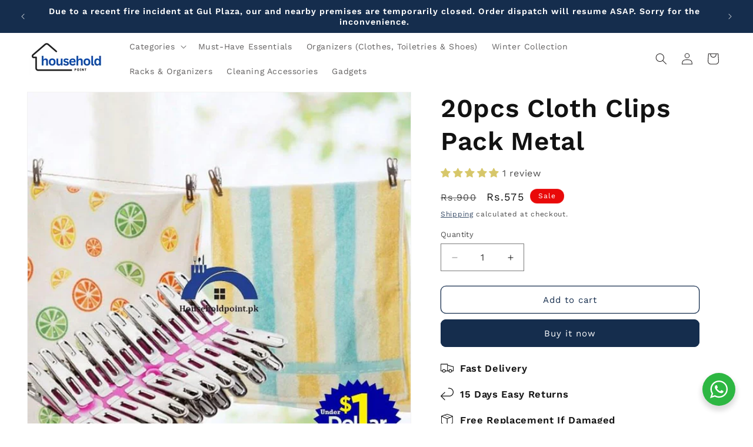

--- FILE ---
content_type: text/html; charset=utf-8
request_url: https://householdpoint.pk/products/20pcs-cloth-clips-pack-metal
body_size: 48070
content:
<!doctype html>
<html class="js" lang="en">
  <head>


    <meta charset="utf-8">
    <meta http-equiv="X-UA-Compatible" content="IE=edge">
    <meta name="viewport" content="width=device-width,initial-scale=1">
    <meta name="theme-color" content="">
    <link rel="canonical" href="https://householdpoint.pk/products/20pcs-cloth-clips-pack-metal"><link rel="icon" type="image/png" href="//householdpoint.pk/cdn/shop/files/House_hold_point_logo1_x1_603e56c6-7c79-4db4-8c6f-d3fded428e49.jpg?crop=center&height=32&v=1730657624&width=32"><link rel="preconnect" href="https://fonts.shopifycdn.com" crossorigin><title>
      20pcs Cloth Clips Pack Metal
 &ndash; House Hold Point</title>

    
      <meta name="description" content="* 1.It is suitable for small and medium-sized clothes, dry socks, snack seals, document collection, etc. in schools and families. * 2.It is made of Metal (Chrome Coated), durable and practical. * 3. Smooth surface and edge, won&#39;t do harm to hands and clothes. Specifications: Material: Metal (Chrome Coated) Color: Silve">
    

    

<meta property="og:site_name" content="House Hold Point">
<meta property="og:url" content="https://householdpoint.pk/products/20pcs-cloth-clips-pack-metal">
<meta property="og:title" content="20pcs Cloth Clips Pack Metal">
<meta property="og:type" content="product">
<meta property="og:description" content="* 1.It is suitable for small and medium-sized clothes, dry socks, snack seals, document collection, etc. in schools and families. * 2.It is made of Metal (Chrome Coated), durable and practical. * 3. Smooth surface and edge, won&#39;t do harm to hands and clothes. Specifications: Material: Metal (Chrome Coated) Color: Silve"><meta property="og:image" content="http://householdpoint.pk/cdn/shop/files/Haeeede7909894418bb13f25e08ced163G_6950bba6-1655-478e-9172-09410285130a.jpg?v=1687197589">
  <meta property="og:image:secure_url" content="https://householdpoint.pk/cdn/shop/files/Haeeede7909894418bb13f25e08ced163G_6950bba6-1655-478e-9172-09410285130a.jpg?v=1687197589">
  <meta property="og:image:width" content="720">
  <meta property="og:image:height" content="720"><meta property="og:price:amount" content="575">
  <meta property="og:price:currency" content="PKR"><meta name="twitter:card" content="summary_large_image">
<meta name="twitter:title" content="20pcs Cloth Clips Pack Metal">
<meta name="twitter:description" content="* 1.It is suitable for small and medium-sized clothes, dry socks, snack seals, document collection, etc. in schools and families. * 2.It is made of Metal (Chrome Coated), durable and practical. * 3. Smooth surface and edge, won&#39;t do harm to hands and clothes. Specifications: Material: Metal (Chrome Coated) Color: Silve">


    <script src="//householdpoint.pk/cdn/shop/t/42/assets/constants.js?v=132983761750457495441747222947" defer="defer"></script>
    <script src="//householdpoint.pk/cdn/shop/t/42/assets/pubsub.js?v=177374544458158964351747222947" defer="defer"></script>
    <script src="//householdpoint.pk/cdn/shop/t/42/assets/global.js?v=181091637221129317971747222947" defer="defer"></script>
    <script src="//householdpoint.pk/cdn/shop/t/42/assets/details-disclosure.js?v=114011168896565859571747222947" defer="defer"></script>
    <script src="//householdpoint.pk/cdn/shop/t/42/assets/details-modal.js?v=14376198427174659201747222947" defer="defer"></script>
    <script src="//householdpoint.pk/cdn/shop/t/42/assets/search-form.js?v=148569282910843221361747222947" defer="defer"></script><script>window.performance && window.performance.mark && window.performance.mark('shopify.content_for_header.start');</script><meta name="facebook-domain-verification" content="8cbu4ez4ekscedm4e4igayojmiu3ok">
<meta id="shopify-digital-wallet" name="shopify-digital-wallet" content="/76453282089/digital_wallets/dialog">
<link rel="alternate" type="application/json+oembed" href="https://householdpoint.pk/products/20pcs-cloth-clips-pack-metal.oembed">
<script async="async" src="/checkouts/internal/preloads.js?locale=en-PK"></script>
<script id="shopify-features" type="application/json">{"accessToken":"9e9aa04769207665c09610e1f440e146","betas":["rich-media-storefront-analytics"],"domain":"householdpoint.pk","predictiveSearch":true,"shopId":76453282089,"locale":"en"}</script>
<script>var Shopify = Shopify || {};
Shopify.shop = "ba63c9.myshopify.com";
Shopify.locale = "en";
Shopify.currency = {"active":"PKR","rate":"1.0"};
Shopify.country = "PK";
Shopify.theme = {"name":"Copy of Thunder Optimized Dawn 15","id":176999137577,"schema_name":"Dawn","schema_version":"15.2.0","theme_store_id":null,"role":"main"};
Shopify.theme.handle = "null";
Shopify.theme.style = {"id":null,"handle":null};
Shopify.cdnHost = "householdpoint.pk/cdn";
Shopify.routes = Shopify.routes || {};
Shopify.routes.root = "/";</script>
<script type="module">!function(o){(o.Shopify=o.Shopify||{}).modules=!0}(window);</script>
<script>!function(o){function n(){var o=[];function n(){o.push(Array.prototype.slice.apply(arguments))}return n.q=o,n}var t=o.Shopify=o.Shopify||{};t.loadFeatures=n(),t.autoloadFeatures=n()}(window);</script>
<script id="shop-js-analytics" type="application/json">{"pageType":"product"}</script>
<script defer="defer" async type="module" src="//householdpoint.pk/cdn/shopifycloud/shop-js/modules/v2/client.init-shop-cart-sync_BdyHc3Nr.en.esm.js"></script>
<script defer="defer" async type="module" src="//householdpoint.pk/cdn/shopifycloud/shop-js/modules/v2/chunk.common_Daul8nwZ.esm.js"></script>
<script type="module">
  await import("//householdpoint.pk/cdn/shopifycloud/shop-js/modules/v2/client.init-shop-cart-sync_BdyHc3Nr.en.esm.js");
await import("//householdpoint.pk/cdn/shopifycloud/shop-js/modules/v2/chunk.common_Daul8nwZ.esm.js");

  window.Shopify.SignInWithShop?.initShopCartSync?.({"fedCMEnabled":true,"windoidEnabled":true});

</script>
<script id="__st">var __st={"a":76453282089,"offset":18000,"reqid":"bcf51d2c-7c75-446f-b03a-6c359a3c2830-1768982614","pageurl":"householdpoint.pk\/products\/20pcs-cloth-clips-pack-metal","u":"60e3f57e1943","p":"product","rtyp":"product","rid":8303894888745};</script>
<script>window.ShopifyPaypalV4VisibilityTracking = true;</script>
<script id="captcha-bootstrap">!function(){'use strict';const t='contact',e='account',n='new_comment',o=[[t,t],['blogs',n],['comments',n],[t,'customer']],c=[[e,'customer_login'],[e,'guest_login'],[e,'recover_customer_password'],[e,'create_customer']],r=t=>t.map((([t,e])=>`form[action*='/${t}']:not([data-nocaptcha='true']) input[name='form_type'][value='${e}']`)).join(','),a=t=>()=>t?[...document.querySelectorAll(t)].map((t=>t.form)):[];function s(){const t=[...o],e=r(t);return a(e)}const i='password',u='form_key',d=['recaptcha-v3-token','g-recaptcha-response','h-captcha-response',i],f=()=>{try{return window.sessionStorage}catch{return}},m='__shopify_v',_=t=>t.elements[u];function p(t,e,n=!1){try{const o=window.sessionStorage,c=JSON.parse(o.getItem(e)),{data:r}=function(t){const{data:e,action:n}=t;return t[m]||n?{data:e,action:n}:{data:t,action:n}}(c);for(const[e,n]of Object.entries(r))t.elements[e]&&(t.elements[e].value=n);n&&o.removeItem(e)}catch(o){console.error('form repopulation failed',{error:o})}}const l='form_type',E='cptcha';function T(t){t.dataset[E]=!0}const w=window,h=w.document,L='Shopify',v='ce_forms',y='captcha';let A=!1;((t,e)=>{const n=(g='f06e6c50-85a8-45c8-87d0-21a2b65856fe',I='https://cdn.shopify.com/shopifycloud/storefront-forms-hcaptcha/ce_storefront_forms_captcha_hcaptcha.v1.5.2.iife.js',D={infoText:'Protected by hCaptcha',privacyText:'Privacy',termsText:'Terms'},(t,e,n)=>{const o=w[L][v],c=o.bindForm;if(c)return c(t,g,e,D).then(n);var r;o.q.push([[t,g,e,D],n]),r=I,A||(h.body.append(Object.assign(h.createElement('script'),{id:'captcha-provider',async:!0,src:r})),A=!0)});var g,I,D;w[L]=w[L]||{},w[L][v]=w[L][v]||{},w[L][v].q=[],w[L][y]=w[L][y]||{},w[L][y].protect=function(t,e){n(t,void 0,e),T(t)},Object.freeze(w[L][y]),function(t,e,n,w,h,L){const[v,y,A,g]=function(t,e,n){const i=e?o:[],u=t?c:[],d=[...i,...u],f=r(d),m=r(i),_=r(d.filter((([t,e])=>n.includes(e))));return[a(f),a(m),a(_),s()]}(w,h,L),I=t=>{const e=t.target;return e instanceof HTMLFormElement?e:e&&e.form},D=t=>v().includes(t);t.addEventListener('submit',(t=>{const e=I(t);if(!e)return;const n=D(e)&&!e.dataset.hcaptchaBound&&!e.dataset.recaptchaBound,o=_(e),c=g().includes(e)&&(!o||!o.value);(n||c)&&t.preventDefault(),c&&!n&&(function(t){try{if(!f())return;!function(t){const e=f();if(!e)return;const n=_(t);if(!n)return;const o=n.value;o&&e.removeItem(o)}(t);const e=Array.from(Array(32),(()=>Math.random().toString(36)[2])).join('');!function(t,e){_(t)||t.append(Object.assign(document.createElement('input'),{type:'hidden',name:u})),t.elements[u].value=e}(t,e),function(t,e){const n=f();if(!n)return;const o=[...t.querySelectorAll(`input[type='${i}']`)].map((({name:t})=>t)),c=[...d,...o],r={};for(const[a,s]of new FormData(t).entries())c.includes(a)||(r[a]=s);n.setItem(e,JSON.stringify({[m]:1,action:t.action,data:r}))}(t,e)}catch(e){console.error('failed to persist form',e)}}(e),e.submit())}));const S=(t,e)=>{t&&!t.dataset[E]&&(n(t,e.some((e=>e===t))),T(t))};for(const o of['focusin','change'])t.addEventListener(o,(t=>{const e=I(t);D(e)&&S(e,y())}));const B=e.get('form_key'),M=e.get(l),P=B&&M;t.addEventListener('DOMContentLoaded',(()=>{const t=y();if(P)for(const e of t)e.elements[l].value===M&&p(e,B);[...new Set([...A(),...v().filter((t=>'true'===t.dataset.shopifyCaptcha))])].forEach((e=>S(e,t)))}))}(h,new URLSearchParams(w.location.search),n,t,e,['guest_login'])})(!0,!0)}();</script>
<script integrity="sha256-4kQ18oKyAcykRKYeNunJcIwy7WH5gtpwJnB7kiuLZ1E=" data-source-attribution="shopify.loadfeatures" defer="defer" src="//householdpoint.pk/cdn/shopifycloud/storefront/assets/storefront/load_feature-a0a9edcb.js" crossorigin="anonymous"></script>
<script data-source-attribution="shopify.dynamic_checkout.dynamic.init">var Shopify=Shopify||{};Shopify.PaymentButton=Shopify.PaymentButton||{isStorefrontPortableWallets:!0,init:function(){window.Shopify.PaymentButton.init=function(){};var t=document.createElement("script");t.src="https://householdpoint.pk/cdn/shopifycloud/portable-wallets/latest/portable-wallets.en.js",t.type="module",document.head.appendChild(t)}};
</script>
<script data-source-attribution="shopify.dynamic_checkout.buyer_consent">
  function portableWalletsHideBuyerConsent(e){var t=document.getElementById("shopify-buyer-consent"),n=document.getElementById("shopify-subscription-policy-button");t&&n&&(t.classList.add("hidden"),t.setAttribute("aria-hidden","true"),n.removeEventListener("click",e))}function portableWalletsShowBuyerConsent(e){var t=document.getElementById("shopify-buyer-consent"),n=document.getElementById("shopify-subscription-policy-button");t&&n&&(t.classList.remove("hidden"),t.removeAttribute("aria-hidden"),n.addEventListener("click",e))}window.Shopify?.PaymentButton&&(window.Shopify.PaymentButton.hideBuyerConsent=portableWalletsHideBuyerConsent,window.Shopify.PaymentButton.showBuyerConsent=portableWalletsShowBuyerConsent);
</script>
<script>
  function portableWalletsCleanup(e){e&&e.src&&console.error("Failed to load portable wallets script "+e.src);var t=document.querySelectorAll("shopify-accelerated-checkout .shopify-payment-button__skeleton, shopify-accelerated-checkout-cart .wallet-cart-button__skeleton"),e=document.getElementById("shopify-buyer-consent");for(let e=0;e<t.length;e++)t[e].remove();e&&e.remove()}function portableWalletsNotLoadedAsModule(e){e instanceof ErrorEvent&&"string"==typeof e.message&&e.message.includes("import.meta")&&"string"==typeof e.filename&&e.filename.includes("portable-wallets")&&(window.removeEventListener("error",portableWalletsNotLoadedAsModule),window.Shopify.PaymentButton.failedToLoad=e,"loading"===document.readyState?document.addEventListener("DOMContentLoaded",window.Shopify.PaymentButton.init):window.Shopify.PaymentButton.init())}window.addEventListener("error",portableWalletsNotLoadedAsModule);
</script>

<script type="module" src="https://householdpoint.pk/cdn/shopifycloud/portable-wallets/latest/portable-wallets.en.js" onError="portableWalletsCleanup(this)" crossorigin="anonymous"></script>
<script nomodule>
  document.addEventListener("DOMContentLoaded", portableWalletsCleanup);
</script>

<link id="shopify-accelerated-checkout-styles" rel="stylesheet" media="screen" href="https://householdpoint.pk/cdn/shopifycloud/portable-wallets/latest/accelerated-checkout-backwards-compat.css" crossorigin="anonymous">
<style id="shopify-accelerated-checkout-cart">
        #shopify-buyer-consent {
  margin-top: 1em;
  display: inline-block;
  width: 100%;
}

#shopify-buyer-consent.hidden {
  display: none;
}

#shopify-subscription-policy-button {
  background: none;
  border: none;
  padding: 0;
  text-decoration: underline;
  font-size: inherit;
  cursor: pointer;
}

#shopify-subscription-policy-button::before {
  box-shadow: none;
}

      </style>
<script id="sections-script" data-sections="header" defer="defer" src="//householdpoint.pk/cdn/shop/t/42/compiled_assets/scripts.js?v=3084"></script>
<script>window.performance && window.performance.mark && window.performance.mark('shopify.content_for_header.end');</script>


    <style data-shopify>
      @font-face {
  font-family: "Work Sans";
  font-weight: 400;
  font-style: normal;
  font-display: swap;
  src: url("//householdpoint.pk/cdn/fonts/work_sans/worksans_n4.b7973b3d07d0ace13de1b1bea9c45759cdbe12cf.woff2") format("woff2"),
       url("//householdpoint.pk/cdn/fonts/work_sans/worksans_n4.cf5ceb1e6d373a9505e637c1aff0a71d0959556d.woff") format("woff");
}

      @font-face {
  font-family: "Work Sans";
  font-weight: 700;
  font-style: normal;
  font-display: swap;
  src: url("//householdpoint.pk/cdn/fonts/work_sans/worksans_n7.e2cf5bd8f2c7e9d30c030f9ea8eafc69f5a92f7b.woff2") format("woff2"),
       url("//householdpoint.pk/cdn/fonts/work_sans/worksans_n7.20f1c80359e7f7b4327b81543e1acb5c32cd03cd.woff") format("woff");
}

      @font-face {
  font-family: "Work Sans";
  font-weight: 400;
  font-style: italic;
  font-display: swap;
  src: url("//householdpoint.pk/cdn/fonts/work_sans/worksans_i4.16ff51e3e71fc1d09ff97b9ff9ccacbeeb384ec4.woff2") format("woff2"),
       url("//householdpoint.pk/cdn/fonts/work_sans/worksans_i4.ed4a1418cba5b7f04f79e4d5c8a5f1a6bd34f23b.woff") format("woff");
}

      @font-face {
  font-family: "Work Sans";
  font-weight: 700;
  font-style: italic;
  font-display: swap;
  src: url("//householdpoint.pk/cdn/fonts/work_sans/worksans_i7.7cdba6320b03c03dcaa365743a4e0e729fe97e54.woff2") format("woff2"),
       url("//householdpoint.pk/cdn/fonts/work_sans/worksans_i7.42a9f4016982495f4c0b0fb3dc64cf8f2d0c3eaa.woff") format("woff");
}

      @font-face {
  font-family: "Work Sans";
  font-weight: 600;
  font-style: normal;
  font-display: swap;
  src: url("//householdpoint.pk/cdn/fonts/work_sans/worksans_n6.75811c3bd5161ea6e3ceb2d48ca889388f9bd5fe.woff2") format("woff2"),
       url("//householdpoint.pk/cdn/fonts/work_sans/worksans_n6.defcf26f28f3fa3df4555714d3f2e0f1217d7772.woff") format("woff");
}


      
        :root,
        .color-scheme-1 {
          --color-background: 255,255,255;
        
          --gradient-background: #ffffff;
        

        

        --color-foreground: 47,44,44;
        --color-background-contrast: 191,191,191;
        --color-shadow: 18,18,18;
        --color-button: 47,44,44;
        --color-button-text: 255,255,255;
        --color-secondary-button: 255,255,255;
        --color-secondary-button-text: 47,44,44;
        --color-link: 47,44,44;
        --color-badge-foreground: 47,44,44;
        --color-badge-background: 255,255,255;
        --color-badge-border: 47,44,44;
        --payment-terms-background-color: rgb(255 255 255);
      }
      
        
        .color-scheme-2 {
          --color-background: 243,243,243;
        
          --gradient-background: #f3f3f3;
        

        

        --color-foreground: 18,18,18;
        --color-background-contrast: 179,179,179;
        --color-shadow: 18,18,18;
        --color-button: 18,18,18;
        --color-button-text: 243,243,243;
        --color-secondary-button: 243,243,243;
        --color-secondary-button-text: 18,18,18;
        --color-link: 18,18,18;
        --color-badge-foreground: 18,18,18;
        --color-badge-background: 243,243,243;
        --color-badge-border: 18,18,18;
        --payment-terms-background-color: rgb(243 243 243);
      }
      
        
        .color-scheme-3 {
          --color-background: 21,45,77;
        
          --gradient-background: #152d4d;
        

        

        --color-foreground: 255,255,255;
        --color-background-contrast: 26,57,97;
        --color-shadow: 18,18,18;
        --color-button: 255,255,255;
        --color-button-text: 0,0,0;
        --color-secondary-button: 21,45,77;
        --color-secondary-button-text: 255,255,255;
        --color-link: 255,255,255;
        --color-badge-foreground: 255,255,255;
        --color-badge-background: 21,45,77;
        --color-badge-border: 255,255,255;
        --payment-terms-background-color: rgb(21 45 77);
      }
      
        
        .color-scheme-4 {
          --color-background: 233,9,9;
        
          --gradient-background: #e90909;
        

        

        --color-foreground: 255,255,255;
        --color-background-contrast: 110,4,4;
        --color-shadow: 18,18,18;
        --color-button: 255,255,255;
        --color-button-text: 18,18,18;
        --color-secondary-button: 233,9,9;
        --color-secondary-button-text: 255,255,255;
        --color-link: 255,255,255;
        --color-badge-foreground: 255,255,255;
        --color-badge-background: 233,9,9;
        --color-badge-border: 255,255,255;
        --payment-terms-background-color: rgb(233 9 9);
      }
      
        
        .color-scheme-5 {
          --color-background: 21,45,77;
        
          --gradient-background: #152d4d;
        

        

        --color-foreground: 255,255,255;
        --color-background-contrast: 26,57,97;
        --color-shadow: 18,18,18;
        --color-button: 255,255,255;
        --color-button-text: 255,255,255;
        --color-secondary-button: 21,45,77;
        --color-secondary-button-text: 255,255,255;
        --color-link: 255,255,255;
        --color-badge-foreground: 255,255,255;
        --color-badge-background: 21,45,77;
        --color-badge-border: 255,255,255;
        --payment-terms-background-color: rgb(21 45 77);
      }
      
        
        .color-scheme-5b82c2a5-d210-41c0-a55e-0548188c97ad {
          --color-background: 255,255,255;
        
          --gradient-background: #ffffff;
        

        

        --color-foreground: 18,18,18;
        --color-background-contrast: 191,191,191;
        --color-shadow: 21,45,77;
        --color-button: 21,45,77;
        --color-button-text: 255,255,255;
        --color-secondary-button: 255,255,255;
        --color-secondary-button-text: 21,45,77;
        --color-link: 21,45,77;
        --color-badge-foreground: 18,18,18;
        --color-badge-background: 255,255,255;
        --color-badge-border: 18,18,18;
        --payment-terms-background-color: rgb(255 255 255);
      }
      

      body, .color-scheme-1, .color-scheme-2, .color-scheme-3, .color-scheme-4, .color-scheme-5, .color-scheme-5b82c2a5-d210-41c0-a55e-0548188c97ad {
        color: rgba(var(--color-foreground), 0.75);
        background-color: rgb(var(--color-background));
      }

      :root {
        --font-body-family: "Work Sans", sans-serif;
        --font-body-style: normal;
        --font-body-weight: 400;
        --font-body-weight-bold: 700;

        --font-heading-family: "Work Sans", sans-serif;
        --font-heading-style: normal;
        --font-heading-weight: 600;

        --font-body-scale: 1.0;
        --font-heading-scale: 1.1;

        --media-padding: px;
        --media-border-opacity: 0.05;
        --media-border-width: 1px;
        --media-radius: 0px;
        --media-shadow-opacity: 0.0;
        --media-shadow-horizontal-offset: 0px;
        --media-shadow-vertical-offset: 40px;
        --media-shadow-blur-radius: 5px;
        --media-shadow-visible: 0;

        --page-width: 150rem;
        --page-width-margin: 0rem;

        --product-card-image-padding: 0.0rem;
        --product-card-corner-radius: 0.8rem;
        --product-card-text-alignment: center;
        --product-card-border-width: 0.0rem;
        --product-card-border-opacity: 0.0;
        --product-card-shadow-opacity: 0.0;
        --product-card-shadow-visible: 0;
        --product-card-shadow-horizontal-offset: 0.0rem;
        --product-card-shadow-vertical-offset: 0.4rem;
        --product-card-shadow-blur-radius: 0.5rem;

        --collection-card-image-padding: 0.2rem;
        --collection-card-corner-radius: 0.0rem;
        --collection-card-text-alignment: center;
        --collection-card-border-width: 0.0rem;
        --collection-card-border-opacity: 0.1;
        --collection-card-shadow-opacity: 0.0;
        --collection-card-shadow-visible: 0;
        --collection-card-shadow-horizontal-offset: 0.0rem;
        --collection-card-shadow-vertical-offset: 0.4rem;
        --collection-card-shadow-blur-radius: 0.5rem;

        --blog-card-image-padding: 0.0rem;
        --blog-card-corner-radius: 0.0rem;
        --blog-card-text-alignment: left;
        --blog-card-border-width: 0.0rem;
        --blog-card-border-opacity: 0.1;
        --blog-card-shadow-opacity: 0.0;
        --blog-card-shadow-visible: 0;
        --blog-card-shadow-horizontal-offset: 0.0rem;
        --blog-card-shadow-vertical-offset: 0.4rem;
        --blog-card-shadow-blur-radius: 0.5rem;

        --badge-corner-radius: 4.0rem;

        --popup-border-width: 1px;
        --popup-border-opacity: 0.1;
        --popup-corner-radius: 0px;
        --popup-shadow-opacity: 0.0;
        --popup-shadow-horizontal-offset: 0px;
        --popup-shadow-vertical-offset: 4px;
        --popup-shadow-blur-radius: 5px;

        --drawer-border-width: 1px;
        --drawer-border-opacity: 0.1;
        --drawer-shadow-opacity: 0.0;
        --drawer-shadow-horizontal-offset: 0px;
        --drawer-shadow-vertical-offset: 4px;
        --drawer-shadow-blur-radius: 5px;

        --spacing-sections-desktop: 0px;
        --spacing-sections-mobile: 0px;

        --grid-desktop-vertical-spacing: 8px;
        --grid-desktop-horizontal-spacing: 8px;
        --grid-mobile-vertical-spacing: 4px;
        --grid-mobile-horizontal-spacing: 4px;

        --text-boxes-border-opacity: 0.1;
        --text-boxes-border-width: 0px;
        --text-boxes-radius: 0px;
        --text-boxes-shadow-opacity: 0.0;
        --text-boxes-shadow-visible: 0;
        --text-boxes-shadow-horizontal-offset: 0px;
        --text-boxes-shadow-vertical-offset: 4px;
        --text-boxes-shadow-blur-radius: 5px;

        --buttons-radius: 8px;
        --buttons-radius-outset: 9px;
        --buttons-border-width: 1px;
        --buttons-border-opacity: 1.0;
        --buttons-shadow-opacity: 0.0;
        --buttons-shadow-visible: 0;
        --buttons-shadow-horizontal-offset: 0px;
        --buttons-shadow-vertical-offset: 4px;
        --buttons-shadow-blur-radius: 5px;
        --buttons-border-offset: 0.3px;

        --inputs-radius: 0px;
        --inputs-border-width: 1px;
        --inputs-border-opacity: 0.55;
        --inputs-shadow-opacity: 0.0;
        --inputs-shadow-horizontal-offset: 0px;
        --inputs-margin-offset: 0px;
        --inputs-shadow-vertical-offset: 4px;
        --inputs-shadow-blur-radius: 5px;
        --inputs-radius-outset: 0px;

        --variant-pills-radius: 40px;
        --variant-pills-border-width: 1px;
        --variant-pills-border-opacity: 0.55;
        --variant-pills-shadow-opacity: 0.0;
        --variant-pills-shadow-horizontal-offset: 0px;
        --variant-pills-shadow-vertical-offset: 4px;
        --variant-pills-shadow-blur-radius: 5px;
      }

      *,
      *::before,
      *::after {
        box-sizing: inherit;
      }

      html {
        box-sizing: border-box;
        font-size: calc(var(--font-body-scale) * 62.5%);
        height: 100%;
      }

      body {
        display: grid;
        grid-template-rows: auto auto 1fr auto;
        grid-template-columns: 100%;
        min-height: 100%;
        margin: 0;
        font-size: 1.5rem;
        letter-spacing: 0.06rem;
        line-height: calc(1 + 0.8 / var(--font-body-scale));
        font-family: var(--font-body-family);
        font-style: var(--font-body-style);
        font-weight: var(--font-body-weight);
      }

      @media screen and (min-width: 750px) {
        body {
          font-size: 1.6rem;
        }
      }
    </style>

    <link href="//householdpoint.pk/cdn/shop/t/42/assets/base.css?v=99625222778158874841747222947" rel="stylesheet" type="text/css" media="all" />
    <link href="//householdpoint.pk/cdn/shop/t/42/assets/sw--custom.css?v=70630120769828287091747222947" rel="stylesheet" type="text/css" media="all" />
    <link rel="stylesheet" href="//householdpoint.pk/cdn/shop/t/42/assets/component-cart-items.css?v=4995797668200347291747222947" media="print" onload="this.media='all'"><link href="//householdpoint.pk/cdn/shop/t/42/assets/component-cart-drawer.css?v=39806244352970534881747222947" rel="stylesheet" type="text/css" media="all" />
      <link href="//householdpoint.pk/cdn/shop/t/42/assets/component-cart.css?v=32999438192841144681747222947" rel="stylesheet" type="text/css" media="all" />
      <link href="//householdpoint.pk/cdn/shop/t/42/assets/component-totals.css?v=15003450198537008911747222947" rel="stylesheet" type="text/css" media="all" />
      <link href="//householdpoint.pk/cdn/shop/t/42/assets/component-price.css?v=108430770110031386021747222947" rel="stylesheet" type="text/css" media="all" />
      <link href="//householdpoint.pk/cdn/shop/t/42/assets/component-discounts.css?v=152760482443307489271747222947" rel="stylesheet" type="text/css" media="all" />

      <link rel="preload" as="font" href="//householdpoint.pk/cdn/fonts/work_sans/worksans_n4.b7973b3d07d0ace13de1b1bea9c45759cdbe12cf.woff2" type="font/woff2" crossorigin>
      

      <link rel="preload" as="font" href="//householdpoint.pk/cdn/fonts/work_sans/worksans_n6.75811c3bd5161ea6e3ceb2d48ca889388f9bd5fe.woff2" type="font/woff2" crossorigin>
      
<link
        rel="stylesheet"
        href="//householdpoint.pk/cdn/shop/t/42/assets/component-predictive-search.css?v=172505770018069590121747222947"
        media="print"
        onload="this.media='all'"
      ><script>
      if (Shopify.designMode) {
        document.documentElement.classList.add('shopify-design-mode');
      }
    </script>

  <!-- BEGIN app block: shopify://apps/judge-me-reviews/blocks/judgeme_core/61ccd3b1-a9f2-4160-9fe9-4fec8413e5d8 --><!-- Start of Judge.me Core -->






<link rel="dns-prefetch" href="https://cdnwidget.judge.me">
<link rel="dns-prefetch" href="https://cdn.judge.me">
<link rel="dns-prefetch" href="https://cdn1.judge.me">
<link rel="dns-prefetch" href="https://api.judge.me">

<script data-cfasync='false' class='jdgm-settings-script'>window.jdgmSettings={"pagination":5,"disable_web_reviews":false,"badge_no_review_text":"No reviews","badge_n_reviews_text":"{{ n }} review/reviews","badge_star_color":"#d7c76a","hide_badge_preview_if_no_reviews":true,"badge_hide_text":false,"enforce_center_preview_badge":false,"widget_title":"Customer Reviews","widget_open_form_text":"Write a review","widget_close_form_text":"Cancel review","widget_refresh_page_text":"Refresh page","widget_summary_text":"Based on {{ number_of_reviews }} review/reviews","widget_no_review_text":"Be the first to write a review","widget_name_field_text":"Display name","widget_verified_name_field_text":"Verified Name (public)","widget_name_placeholder_text":"Display name","widget_required_field_error_text":"This field is required.","widget_email_field_text":"Email address","widget_verified_email_field_text":"Verified Email (private, can not be edited)","widget_email_placeholder_text":"Your email address","widget_email_field_error_text":"Please enter a valid email address.","widget_rating_field_text":"Rating","widget_review_title_field_text":"Review Title","widget_review_title_placeholder_text":"Give your review a title","widget_review_body_field_text":"Review content","widget_review_body_placeholder_text":"Start writing here...","widget_pictures_field_text":"Picture/Video (optional)","widget_submit_review_text":"Submit Review","widget_submit_verified_review_text":"Submit Verified Review","widget_submit_success_msg_with_auto_publish":"Thank you! Please refresh the page in a few moments to see your review. You can remove or edit your review by logging into \u003ca href='https://judge.me/login' target='_blank' rel='nofollow noopener'\u003eJudge.me\u003c/a\u003e","widget_submit_success_msg_no_auto_publish":"Thank you! Your review will be published as soon as it is approved by the shop admin. You can remove or edit your review by logging into \u003ca href='https://judge.me/login' target='_blank' rel='nofollow noopener'\u003eJudge.me\u003c/a\u003e","widget_show_default_reviews_out_of_total_text":"Showing {{ n_reviews_shown }} out of {{ n_reviews }} reviews.","widget_show_all_link_text":"Show all","widget_show_less_link_text":"Show less","widget_author_said_text":"{{ reviewer_name }} said:","widget_days_text":"{{ n }} days ago","widget_weeks_text":"{{ n }} week/weeks ago","widget_months_text":"{{ n }} month/months ago","widget_years_text":"{{ n }} year/years ago","widget_yesterday_text":"Yesterday","widget_today_text":"Today","widget_replied_text":"\u003e\u003e {{ shop_name }} replied:","widget_read_more_text":"Read more","widget_reviewer_name_as_initial":"","widget_rating_filter_color":"#fbcd0a","widget_rating_filter_see_all_text":"See all reviews","widget_sorting_most_recent_text":"Most Recent","widget_sorting_highest_rating_text":"Highest Rating","widget_sorting_lowest_rating_text":"Lowest Rating","widget_sorting_with_pictures_text":"Only Pictures","widget_sorting_most_helpful_text":"Most Helpful","widget_open_question_form_text":"Ask a question","widget_reviews_subtab_text":"Reviews","widget_questions_subtab_text":"Questions","widget_question_label_text":"Question","widget_answer_label_text":"Answer","widget_question_placeholder_text":"Write your question here","widget_submit_question_text":"Submit Question","widget_question_submit_success_text":"Thank you for your question! We will notify you once it gets answered.","widget_star_color":"#d7c76a","verified_badge_text":"Verified","verified_badge_bg_color":"","verified_badge_text_color":"","verified_badge_placement":"left-of-reviewer-name","widget_review_max_height":"","widget_hide_border":false,"widget_social_share":false,"widget_thumb":false,"widget_review_location_show":false,"widget_location_format":"","all_reviews_include_out_of_store_products":true,"all_reviews_out_of_store_text":"(out of store)","all_reviews_pagination":100,"all_reviews_product_name_prefix_text":"about","enable_review_pictures":true,"enable_question_anwser":false,"widget_theme":"default","review_date_format":"mm/dd/yyyy","default_sort_method":"most-recent","widget_product_reviews_subtab_text":"Product Reviews","widget_shop_reviews_subtab_text":"Shop Reviews","widget_other_products_reviews_text":"Reviews for other products","widget_store_reviews_subtab_text":"Store reviews","widget_no_store_reviews_text":"This store hasn't received any reviews yet","widget_web_restriction_product_reviews_text":"This product hasn't received any reviews yet","widget_no_items_text":"No items found","widget_show_more_text":"Show more","widget_write_a_store_review_text":"Write a Store Review","widget_other_languages_heading":"Reviews in Other Languages","widget_translate_review_text":"Translate review to {{ language }}","widget_translating_review_text":"Translating...","widget_show_original_translation_text":"Show original ({{ language }})","widget_translate_review_failed_text":"Review couldn't be translated.","widget_translate_review_retry_text":"Retry","widget_translate_review_try_again_later_text":"Try again later","show_product_url_for_grouped_product":false,"widget_sorting_pictures_first_text":"Pictures First","show_pictures_on_all_rev_page_mobile":false,"show_pictures_on_all_rev_page_desktop":false,"floating_tab_hide_mobile_install_preference":false,"floating_tab_button_name":"★ Reviews","floating_tab_title":"Let customers speak for us","floating_tab_button_color":"","floating_tab_button_background_color":"","floating_tab_url":"","floating_tab_url_enabled":false,"floating_tab_tab_style":"text","all_reviews_text_badge_text":"Customers rate us {{ shop.metafields.judgeme.all_reviews_rating | round: 1 }}/5 based on {{ shop.metafields.judgeme.all_reviews_count }} reviews.","all_reviews_text_badge_text_branded_style":"{{ shop.metafields.judgeme.all_reviews_rating | round: 1 }} out of 5 stars based on {{ shop.metafields.judgeme.all_reviews_count }} reviews","is_all_reviews_text_badge_a_link":false,"show_stars_for_all_reviews_text_badge":false,"all_reviews_text_badge_url":"","all_reviews_text_style":"branded","all_reviews_text_color_style":"judgeme_brand_color","all_reviews_text_color":"#108474","all_reviews_text_show_jm_brand":true,"featured_carousel_show_header":true,"featured_carousel_title":"CUSTOMER TESTOMONIALS","testimonials_carousel_title":"Customers are saying","videos_carousel_title":"Real customer stories","cards_carousel_title":"Customers are saying","featured_carousel_count_text":"from {{ n }} reviews","featured_carousel_add_link_to_all_reviews_page":false,"featured_carousel_url":"","featured_carousel_show_images":true,"featured_carousel_autoslide_interval":5,"featured_carousel_arrows_on_the_sides":false,"featured_carousel_height":250,"featured_carousel_width":100,"featured_carousel_image_size":0,"featured_carousel_image_height":250,"featured_carousel_arrow_color":"#eeeeee","verified_count_badge_style":"branded","verified_count_badge_orientation":"horizontal","verified_count_badge_color_style":"judgeme_brand_color","verified_count_badge_color":"#108474","is_verified_count_badge_a_link":false,"verified_count_badge_url":"","verified_count_badge_show_jm_brand":true,"widget_rating_preset_default":5,"widget_first_sub_tab":"product-reviews","widget_show_histogram":true,"widget_histogram_use_custom_color":false,"widget_pagination_use_custom_color":false,"widget_star_use_custom_color":true,"widget_verified_badge_use_custom_color":false,"widget_write_review_use_custom_color":false,"picture_reminder_submit_button":"Upload Pictures","enable_review_videos":false,"mute_video_by_default":false,"widget_sorting_videos_first_text":"Videos First","widget_review_pending_text":"Pending","featured_carousel_items_for_large_screen":3,"social_share_options_order":"Facebook,Twitter","remove_microdata_snippet":true,"disable_json_ld":false,"enable_json_ld_products":false,"preview_badge_show_question_text":false,"preview_badge_no_question_text":"No questions","preview_badge_n_question_text":"{{ number_of_questions }} question/questions","qa_badge_show_icon":false,"qa_badge_position":"same-row","remove_judgeme_branding":false,"widget_add_search_bar":false,"widget_search_bar_placeholder":"Search","widget_sorting_verified_only_text":"Verified only","featured_carousel_theme":"aligned","featured_carousel_show_rating":true,"featured_carousel_show_title":true,"featured_carousel_show_body":true,"featured_carousel_show_date":false,"featured_carousel_show_reviewer":true,"featured_carousel_show_product":false,"featured_carousel_header_background_color":"#108474","featured_carousel_header_text_color":"#ffffff","featured_carousel_name_product_separator":"reviewed","featured_carousel_full_star_background":"#108474","featured_carousel_empty_star_background":"#dadada","featured_carousel_vertical_theme_background":"#f9fafb","featured_carousel_verified_badge_enable":false,"featured_carousel_verified_badge_color":"#108474","featured_carousel_border_style":"round","featured_carousel_review_line_length_limit":3,"featured_carousel_more_reviews_button_text":"Read more reviews","featured_carousel_view_product_button_text":"View product","all_reviews_page_load_reviews_on":"scroll","all_reviews_page_load_more_text":"Load More Reviews","disable_fb_tab_reviews":false,"enable_ajax_cdn_cache":false,"widget_advanced_speed_features":5,"widget_public_name_text":"displayed publicly like","default_reviewer_name":"John Smith","default_reviewer_name_has_non_latin":true,"widget_reviewer_anonymous":"Anonymous","medals_widget_title":"Judge.me Review Medals","medals_widget_background_color":"#f9fafb","medals_widget_position":"footer_all_pages","medals_widget_border_color":"#f9fafb","medals_widget_verified_text_position":"left","medals_widget_use_monochromatic_version":false,"medals_widget_elements_color":"#108474","show_reviewer_avatar":true,"widget_invalid_yt_video_url_error_text":"Not a YouTube video URL","widget_max_length_field_error_text":"Please enter no more than {0} characters.","widget_show_country_flag":false,"widget_show_collected_via_shop_app":true,"widget_verified_by_shop_badge_style":"light","widget_verified_by_shop_text":"Verified by Shop","widget_show_photo_gallery":false,"widget_load_with_code_splitting":true,"widget_ugc_install_preference":false,"widget_ugc_title":"Made by us, Shared by you","widget_ugc_subtitle":"Tag us to see your picture featured in our page","widget_ugc_arrows_color":"#ffffff","widget_ugc_primary_button_text":"Buy Now","widget_ugc_primary_button_background_color":"#108474","widget_ugc_primary_button_text_color":"#ffffff","widget_ugc_primary_button_border_width":"0","widget_ugc_primary_button_border_style":"none","widget_ugc_primary_button_border_color":"#108474","widget_ugc_primary_button_border_radius":"25","widget_ugc_secondary_button_text":"Load More","widget_ugc_secondary_button_background_color":"#ffffff","widget_ugc_secondary_button_text_color":"#108474","widget_ugc_secondary_button_border_width":"2","widget_ugc_secondary_button_border_style":"solid","widget_ugc_secondary_button_border_color":"#108474","widget_ugc_secondary_button_border_radius":"25","widget_ugc_reviews_button_text":"View Reviews","widget_ugc_reviews_button_background_color":"#ffffff","widget_ugc_reviews_button_text_color":"#108474","widget_ugc_reviews_button_border_width":"2","widget_ugc_reviews_button_border_style":"solid","widget_ugc_reviews_button_border_color":"#108474","widget_ugc_reviews_button_border_radius":"25","widget_ugc_reviews_button_link_to":"judgeme-reviews-page","widget_ugc_show_post_date":true,"widget_ugc_max_width":"800","widget_rating_metafield_value_type":true,"widget_primary_color":"#111213","widget_enable_secondary_color":true,"widget_secondary_color":"#edf5f5","widget_summary_average_rating_text":"{{ average_rating }} out of 5","widget_media_grid_title":"Customer photos \u0026 videos","widget_media_grid_see_more_text":"See more","widget_round_style":false,"widget_show_product_medals":true,"widget_verified_by_judgeme_text":"Verified by Judge.me","widget_show_store_medals":true,"widget_verified_by_judgeme_text_in_store_medals":"Verified by Judge.me","widget_media_field_exceed_quantity_message":"Sorry, we can only accept {{ max_media }} for one review.","widget_media_field_exceed_limit_message":"{{ file_name }} is too large, please select a {{ media_type }} less than {{ size_limit }}MB.","widget_review_submitted_text":"Review Submitted!","widget_question_submitted_text":"Question Submitted!","widget_close_form_text_question":"Cancel","widget_write_your_answer_here_text":"Write your answer here","widget_enabled_branded_link":true,"widget_show_collected_by_judgeme":true,"widget_reviewer_name_color":"","widget_write_review_text_color":"","widget_write_review_bg_color":"","widget_collected_by_judgeme_text":"collected by Judge.me","widget_pagination_type":"standard","widget_load_more_text":"Load More","widget_load_more_color":"#108474","widget_full_review_text":"Full Review","widget_read_more_reviews_text":"Read More Reviews","widget_read_questions_text":"Read Questions","widget_questions_and_answers_text":"Questions \u0026 Answers","widget_verified_by_text":"Verified by","widget_verified_text":"Verified","widget_number_of_reviews_text":"{{ number_of_reviews }} reviews","widget_back_button_text":"Back","widget_next_button_text":"Next","widget_custom_forms_filter_button":"Filters","custom_forms_style":"horizontal","widget_show_review_information":false,"how_reviews_are_collected":"How reviews are collected?","widget_show_review_keywords":false,"widget_gdpr_statement":"How we use your data: We'll only contact you about the review you left, and only if necessary. By submitting your review, you agree to Judge.me's \u003ca href='https://judge.me/terms' target='_blank' rel='nofollow noopener'\u003eterms\u003c/a\u003e, \u003ca href='https://judge.me/privacy' target='_blank' rel='nofollow noopener'\u003eprivacy\u003c/a\u003e and \u003ca href='https://judge.me/content-policy' target='_blank' rel='nofollow noopener'\u003econtent\u003c/a\u003e policies.","widget_multilingual_sorting_enabled":false,"widget_translate_review_content_enabled":false,"widget_translate_review_content_method":"manual","popup_widget_review_selection":"automatically_with_pictures","popup_widget_round_border_style":true,"popup_widget_show_title":true,"popup_widget_show_body":true,"popup_widget_show_reviewer":false,"popup_widget_show_product":true,"popup_widget_show_pictures":true,"popup_widget_use_review_picture":true,"popup_widget_show_on_home_page":true,"popup_widget_show_on_product_page":true,"popup_widget_show_on_collection_page":true,"popup_widget_show_on_cart_page":true,"popup_widget_position":"bottom_left","popup_widget_first_review_delay":5,"popup_widget_duration":5,"popup_widget_interval":5,"popup_widget_review_count":5,"popup_widget_hide_on_mobile":true,"review_snippet_widget_round_border_style":true,"review_snippet_widget_card_color":"#FFFFFF","review_snippet_widget_slider_arrows_background_color":"#FFFFFF","review_snippet_widget_slider_arrows_color":"#000000","review_snippet_widget_star_color":"#108474","show_product_variant":false,"all_reviews_product_variant_label_text":"Variant: ","widget_show_verified_branding":false,"widget_ai_summary_title":"Customers say","widget_ai_summary_disclaimer":"AI-powered review summary based on recent customer reviews","widget_show_ai_summary":false,"widget_show_ai_summary_bg":false,"widget_show_review_title_input":true,"redirect_reviewers_invited_via_email":"review_widget","request_store_review_after_product_review":false,"request_review_other_products_in_order":false,"review_form_color_scheme":"default","review_form_corner_style":"square","review_form_star_color":{},"review_form_text_color":"#333333","review_form_background_color":"#ffffff","review_form_field_background_color":"#fafafa","review_form_button_color":{},"review_form_button_text_color":"#ffffff","review_form_modal_overlay_color":"#000000","review_content_screen_title_text":"How would you rate this product?","review_content_introduction_text":"We would love it if you would share a bit about your experience.","store_review_form_title_text":"How would you rate this store?","store_review_form_introduction_text":"We would love it if you would share a bit about your experience.","show_review_guidance_text":true,"one_star_review_guidance_text":"Poor","five_star_review_guidance_text":"Great","customer_information_screen_title_text":"About you","customer_information_introduction_text":"Please tell us more about you.","custom_questions_screen_title_text":"Your experience in more detail","custom_questions_introduction_text":"Here are a few questions to help us understand more about your experience.","review_submitted_screen_title_text":"Thanks for your review!","review_submitted_screen_thank_you_text":"We are processing it and it will appear on the store soon.","review_submitted_screen_email_verification_text":"Please confirm your email by clicking the link we just sent you. This helps us keep reviews authentic.","review_submitted_request_store_review_text":"Would you like to share your experience of shopping with us?","review_submitted_review_other_products_text":"Would you like to review these products?","store_review_screen_title_text":"Would you like to share your experience of shopping with us?","store_review_introduction_text":"We value your feedback and use it to improve. Please share any thoughts or suggestions you have.","reviewer_media_screen_title_picture_text":"Share a picture","reviewer_media_introduction_picture_text":"Upload a photo to support your review.","reviewer_media_screen_title_video_text":"Share a video","reviewer_media_introduction_video_text":"Upload a video to support your review.","reviewer_media_screen_title_picture_or_video_text":"Share a picture or video","reviewer_media_introduction_picture_or_video_text":"Upload a photo or video to support your review.","reviewer_media_youtube_url_text":"Paste your Youtube URL here","advanced_settings_next_step_button_text":"Next","advanced_settings_close_review_button_text":"Close","modal_write_review_flow":false,"write_review_flow_required_text":"Required","write_review_flow_privacy_message_text":"We respect your privacy.","write_review_flow_anonymous_text":"Post review as anonymous","write_review_flow_visibility_text":"This won't be visible to other customers.","write_review_flow_multiple_selection_help_text":"Select as many as you like","write_review_flow_single_selection_help_text":"Select one option","write_review_flow_required_field_error_text":"This field is required","write_review_flow_invalid_email_error_text":"Please enter a valid email address","write_review_flow_max_length_error_text":"Max. {{ max_length }} characters.","write_review_flow_media_upload_text":"\u003cb\u003eClick to upload\u003c/b\u003e or drag and drop","write_review_flow_gdpr_statement":"We'll only contact you about your review if necessary. By submitting your review, you agree to our \u003ca href='https://judge.me/terms' target='_blank' rel='nofollow noopener'\u003eterms and conditions\u003c/a\u003e and \u003ca href='https://judge.me/privacy' target='_blank' rel='nofollow noopener'\u003eprivacy policy\u003c/a\u003e.","rating_only_reviews_enabled":false,"show_negative_reviews_help_screen":false,"new_review_flow_help_screen_rating_threshold":3,"negative_review_resolution_screen_title_text":"Tell us more","negative_review_resolution_text":"Your experience matters to us. If there were issues with your purchase, we're here to help. Feel free to reach out to us, we'd love the opportunity to make things right.","negative_review_resolution_button_text":"Contact us","negative_review_resolution_proceed_with_review_text":"Leave a review","negative_review_resolution_subject":"Issue with purchase from {{ shop_name }}.{{ order_name }}","preview_badge_collection_page_install_status":true,"widget_review_custom_css":"","preview_badge_custom_css":"","preview_badge_stars_count":"5-stars","featured_carousel_custom_css":"","floating_tab_custom_css":"","all_reviews_widget_custom_css":"","medals_widget_custom_css":"","verified_badge_custom_css":"","all_reviews_text_custom_css":"","transparency_badges_collected_via_store_invite":false,"transparency_badges_from_another_provider":false,"transparency_badges_collected_from_store_visitor":false,"transparency_badges_collected_by_verified_review_provider":false,"transparency_badges_earned_reward":false,"transparency_badges_collected_via_store_invite_text":"Review collected via store invitation","transparency_badges_from_another_provider_text":"Review collected from another provider","transparency_badges_collected_from_store_visitor_text":"Review collected from a store visitor","transparency_badges_written_in_google_text":"Review written in Google","transparency_badges_written_in_etsy_text":"Review written in Etsy","transparency_badges_written_in_shop_app_text":"Review written in Shop App","transparency_badges_earned_reward_text":"Review earned a reward for future purchase","product_review_widget_per_page":10,"widget_store_review_label_text":"Review about the store","checkout_comment_extension_title_on_product_page":"Customer Comments","checkout_comment_extension_num_latest_comment_show":5,"checkout_comment_extension_format":"name_and_timestamp","checkout_comment_customer_name":"last_initial","checkout_comment_comment_notification":true,"preview_badge_collection_page_install_preference":false,"preview_badge_home_page_install_preference":false,"preview_badge_product_page_install_preference":false,"review_widget_install_preference":"","review_carousel_install_preference":false,"floating_reviews_tab_install_preference":"none","verified_reviews_count_badge_install_preference":false,"all_reviews_text_install_preference":false,"review_widget_best_location":false,"judgeme_medals_install_preference":false,"review_widget_revamp_enabled":false,"review_widget_qna_enabled":false,"review_widget_header_theme":"minimal","review_widget_widget_title_enabled":true,"review_widget_header_text_size":"medium","review_widget_header_text_weight":"regular","review_widget_average_rating_style":"compact","review_widget_bar_chart_enabled":true,"review_widget_bar_chart_type":"numbers","review_widget_bar_chart_style":"standard","review_widget_expanded_media_gallery_enabled":false,"review_widget_reviews_section_theme":"standard","review_widget_image_style":"thumbnails","review_widget_review_image_ratio":"square","review_widget_stars_size":"medium","review_widget_verified_badge":"standard_text","review_widget_review_title_text_size":"medium","review_widget_review_text_size":"medium","review_widget_review_text_length":"medium","review_widget_number_of_columns_desktop":3,"review_widget_carousel_transition_speed":5,"review_widget_custom_questions_answers_display":"always","review_widget_button_text_color":"#FFFFFF","review_widget_text_color":"#000000","review_widget_lighter_text_color":"#7B7B7B","review_widget_corner_styling":"soft","review_widget_review_word_singular":"review","review_widget_review_word_plural":"reviews","review_widget_voting_label":"Helpful?","review_widget_shop_reply_label":"Reply from {{ shop_name }}:","review_widget_filters_title":"Filters","qna_widget_question_word_singular":"Question","qna_widget_question_word_plural":"Questions","qna_widget_answer_reply_label":"Answer from {{ answerer_name }}:","qna_content_screen_title_text":"Ask a question about this product","qna_widget_question_required_field_error_text":"Please enter your question.","qna_widget_flow_gdpr_statement":"We'll only contact you about your question if necessary. By submitting your question, you agree to our \u003ca href='https://judge.me/terms' target='_blank' rel='nofollow noopener'\u003eterms and conditions\u003c/a\u003e and \u003ca href='https://judge.me/privacy' target='_blank' rel='nofollow noopener'\u003eprivacy policy\u003c/a\u003e.","qna_widget_question_submitted_text":"Thanks for your question!","qna_widget_close_form_text_question":"Close","qna_widget_question_submit_success_text":"We’ll notify you by email when your question is answered.","all_reviews_widget_v2025_enabled":false,"all_reviews_widget_v2025_header_theme":"default","all_reviews_widget_v2025_widget_title_enabled":true,"all_reviews_widget_v2025_header_text_size":"medium","all_reviews_widget_v2025_header_text_weight":"regular","all_reviews_widget_v2025_average_rating_style":"compact","all_reviews_widget_v2025_bar_chart_enabled":true,"all_reviews_widget_v2025_bar_chart_type":"numbers","all_reviews_widget_v2025_bar_chart_style":"standard","all_reviews_widget_v2025_expanded_media_gallery_enabled":false,"all_reviews_widget_v2025_show_store_medals":true,"all_reviews_widget_v2025_show_photo_gallery":true,"all_reviews_widget_v2025_show_review_keywords":false,"all_reviews_widget_v2025_show_ai_summary":false,"all_reviews_widget_v2025_show_ai_summary_bg":false,"all_reviews_widget_v2025_add_search_bar":false,"all_reviews_widget_v2025_default_sort_method":"most-recent","all_reviews_widget_v2025_reviews_per_page":10,"all_reviews_widget_v2025_reviews_section_theme":"default","all_reviews_widget_v2025_image_style":"thumbnails","all_reviews_widget_v2025_review_image_ratio":"square","all_reviews_widget_v2025_stars_size":"medium","all_reviews_widget_v2025_verified_badge":"bold_badge","all_reviews_widget_v2025_review_title_text_size":"medium","all_reviews_widget_v2025_review_text_size":"medium","all_reviews_widget_v2025_review_text_length":"medium","all_reviews_widget_v2025_number_of_columns_desktop":3,"all_reviews_widget_v2025_carousel_transition_speed":5,"all_reviews_widget_v2025_custom_questions_answers_display":"always","all_reviews_widget_v2025_show_product_variant":false,"all_reviews_widget_v2025_show_reviewer_avatar":true,"all_reviews_widget_v2025_reviewer_name_as_initial":"","all_reviews_widget_v2025_review_location_show":false,"all_reviews_widget_v2025_location_format":"","all_reviews_widget_v2025_show_country_flag":false,"all_reviews_widget_v2025_verified_by_shop_badge_style":"light","all_reviews_widget_v2025_social_share":false,"all_reviews_widget_v2025_social_share_options_order":"Facebook,Twitter,LinkedIn,Pinterest","all_reviews_widget_v2025_pagination_type":"standard","all_reviews_widget_v2025_button_text_color":"#FFFFFF","all_reviews_widget_v2025_text_color":"#000000","all_reviews_widget_v2025_lighter_text_color":"#7B7B7B","all_reviews_widget_v2025_corner_styling":"soft","all_reviews_widget_v2025_title":"Customer reviews","all_reviews_widget_v2025_ai_summary_title":"Customers say about this store","all_reviews_widget_v2025_no_review_text":"Be the first to write a review","platform":"shopify","branding_url":"https://app.judge.me/reviews","branding_text":"Powered by Judge.me","locale":"en","reply_name":"House Hold Point","widget_version":"3.0","footer":true,"autopublish":true,"review_dates":false,"enable_custom_form":false,"shop_locale":"en","enable_multi_locales_translations":true,"show_review_title_input":true,"review_verification_email_status":"always","can_be_branded":false,"reply_name_text":"House Hold Point"};</script> <style class='jdgm-settings-style'>.jdgm-xx{left:0}:root{--jdgm-primary-color: #111213;--jdgm-secondary-color: #edf5f5;--jdgm-star-color: #d7c76a;--jdgm-write-review-text-color: white;--jdgm-write-review-bg-color: #111213;--jdgm-paginate-color: #111213;--jdgm-border-radius: 0;--jdgm-reviewer-name-color: #111213}.jdgm-histogram__bar-content{background-color:#111213}.jdgm-rev[data-verified-buyer=true] .jdgm-rev__icon.jdgm-rev__icon:after,.jdgm-rev__buyer-badge.jdgm-rev__buyer-badge{color:white;background-color:#111213}.jdgm-review-widget--small .jdgm-gallery.jdgm-gallery .jdgm-gallery__thumbnail-link:nth-child(8) .jdgm-gallery__thumbnail-wrapper.jdgm-gallery__thumbnail-wrapper:before{content:"See more"}@media only screen and (min-width: 768px){.jdgm-gallery.jdgm-gallery .jdgm-gallery__thumbnail-link:nth-child(8) .jdgm-gallery__thumbnail-wrapper.jdgm-gallery__thumbnail-wrapper:before{content:"See more"}}.jdgm-preview-badge .jdgm-star.jdgm-star{color:#d7c76a}.jdgm-prev-badge[data-average-rating='0.00']{display:none !important}.jdgm-rev .jdgm-rev__timestamp,.jdgm-quest .jdgm-rev__timestamp,.jdgm-carousel-item__timestamp{display:none !important}.jdgm-author-all-initials{display:none !important}.jdgm-author-last-initial{display:none !important}.jdgm-rev-widg__title{visibility:hidden}.jdgm-rev-widg__summary-text{visibility:hidden}.jdgm-prev-badge__text{visibility:hidden}.jdgm-rev__prod-link-prefix:before{content:'about'}.jdgm-rev__variant-label:before{content:'Variant: '}.jdgm-rev__out-of-store-text:before{content:'(out of store)'}@media only screen and (min-width: 768px){.jdgm-rev__pics .jdgm-rev_all-rev-page-picture-separator,.jdgm-rev__pics .jdgm-rev__product-picture{display:none}}@media only screen and (max-width: 768px){.jdgm-rev__pics .jdgm-rev_all-rev-page-picture-separator,.jdgm-rev__pics .jdgm-rev__product-picture{display:none}}.jdgm-preview-badge[data-template="product"]{display:none !important}.jdgm-preview-badge[data-template="collection"]{display:none !important}.jdgm-preview-badge[data-template="index"]{display:none !important}.jdgm-review-widget[data-from-snippet="true"]{display:none !important}.jdgm-verified-count-badget[data-from-snippet="true"]{display:none !important}.jdgm-carousel-wrapper[data-from-snippet="true"]{display:none !important}.jdgm-all-reviews-text[data-from-snippet="true"]{display:none !important}.jdgm-medals-section[data-from-snippet="true"]{display:none !important}.jdgm-ugc-media-wrapper[data-from-snippet="true"]{display:none !important}.jdgm-rev__transparency-badge[data-badge-type="review_collected_via_store_invitation"]{display:none !important}.jdgm-rev__transparency-badge[data-badge-type="review_collected_from_another_provider"]{display:none !important}.jdgm-rev__transparency-badge[data-badge-type="review_collected_from_store_visitor"]{display:none !important}.jdgm-rev__transparency-badge[data-badge-type="review_written_in_etsy"]{display:none !important}.jdgm-rev__transparency-badge[data-badge-type="review_written_in_google_business"]{display:none !important}.jdgm-rev__transparency-badge[data-badge-type="review_written_in_shop_app"]{display:none !important}.jdgm-rev__transparency-badge[data-badge-type="review_earned_for_future_purchase"]{display:none !important}.jdgm-review-snippet-widget .jdgm-rev-snippet-widget__cards-container .jdgm-rev-snippet-card{border-radius:8px;background:#fff}.jdgm-review-snippet-widget .jdgm-rev-snippet-widget__cards-container .jdgm-rev-snippet-card__rev-rating .jdgm-star{color:#108474}.jdgm-review-snippet-widget .jdgm-rev-snippet-widget__prev-btn,.jdgm-review-snippet-widget .jdgm-rev-snippet-widget__next-btn{border-radius:50%;background:#fff}.jdgm-review-snippet-widget .jdgm-rev-snippet-widget__prev-btn>svg,.jdgm-review-snippet-widget .jdgm-rev-snippet-widget__next-btn>svg{fill:#000}.jdgm-full-rev-modal.rev-snippet-widget .jm-mfp-container .jm-mfp-content,.jdgm-full-rev-modal.rev-snippet-widget .jm-mfp-container .jdgm-full-rev__icon,.jdgm-full-rev-modal.rev-snippet-widget .jm-mfp-container .jdgm-full-rev__pic-img,.jdgm-full-rev-modal.rev-snippet-widget .jm-mfp-container .jdgm-full-rev__reply{border-radius:8px}.jdgm-full-rev-modal.rev-snippet-widget .jm-mfp-container .jdgm-full-rev[data-verified-buyer="true"] .jdgm-full-rev__icon::after{border-radius:8px}.jdgm-full-rev-modal.rev-snippet-widget .jm-mfp-container .jdgm-full-rev .jdgm-rev__buyer-badge{border-radius:calc( 8px / 2 )}.jdgm-full-rev-modal.rev-snippet-widget .jm-mfp-container .jdgm-full-rev .jdgm-full-rev__replier::before{content:'House Hold Point'}.jdgm-full-rev-modal.rev-snippet-widget .jm-mfp-container .jdgm-full-rev .jdgm-full-rev__product-button{border-radius:calc( 8px * 6 )}
</style> <style class='jdgm-settings-style'></style>

  
  
  
  <style class='jdgm-miracle-styles'>
  @-webkit-keyframes jdgm-spin{0%{-webkit-transform:rotate(0deg);-ms-transform:rotate(0deg);transform:rotate(0deg)}100%{-webkit-transform:rotate(359deg);-ms-transform:rotate(359deg);transform:rotate(359deg)}}@keyframes jdgm-spin{0%{-webkit-transform:rotate(0deg);-ms-transform:rotate(0deg);transform:rotate(0deg)}100%{-webkit-transform:rotate(359deg);-ms-transform:rotate(359deg);transform:rotate(359deg)}}@font-face{font-family:'JudgemeStar';src:url("[data-uri]") format("woff");font-weight:normal;font-style:normal}.jdgm-star{font-family:'JudgemeStar';display:inline !important;text-decoration:none !important;padding:0 4px 0 0 !important;margin:0 !important;font-weight:bold;opacity:1;-webkit-font-smoothing:antialiased;-moz-osx-font-smoothing:grayscale}.jdgm-star:hover{opacity:1}.jdgm-star:last-of-type{padding:0 !important}.jdgm-star.jdgm--on:before{content:"\e000"}.jdgm-star.jdgm--off:before{content:"\e001"}.jdgm-star.jdgm--half:before{content:"\e002"}.jdgm-widget *{margin:0;line-height:1.4;-webkit-box-sizing:border-box;-moz-box-sizing:border-box;box-sizing:border-box;-webkit-overflow-scrolling:touch}.jdgm-hidden{display:none !important;visibility:hidden !important}.jdgm-temp-hidden{display:none}.jdgm-spinner{width:40px;height:40px;margin:auto;border-radius:50%;border-top:2px solid #eee;border-right:2px solid #eee;border-bottom:2px solid #eee;border-left:2px solid #ccc;-webkit-animation:jdgm-spin 0.8s infinite linear;animation:jdgm-spin 0.8s infinite linear}.jdgm-prev-badge{display:block !important}

</style>


  
  
   


<script data-cfasync='false' class='jdgm-script'>
!function(e){window.jdgm=window.jdgm||{},jdgm.CDN_HOST="https://cdnwidget.judge.me/",jdgm.CDN_HOST_ALT="https://cdn2.judge.me/cdn/widget_frontend/",jdgm.API_HOST="https://api.judge.me/",jdgm.CDN_BASE_URL="https://cdn.shopify.com/extensions/019bdc9e-9889-75cc-9a3d-a887384f20d4/judgeme-extensions-301/assets/",
jdgm.docReady=function(d){(e.attachEvent?"complete"===e.readyState:"loading"!==e.readyState)?
setTimeout(d,0):e.addEventListener("DOMContentLoaded",d)},jdgm.loadCSS=function(d,t,o,a){
!o&&jdgm.loadCSS.requestedUrls.indexOf(d)>=0||(jdgm.loadCSS.requestedUrls.push(d),
(a=e.createElement("link")).rel="stylesheet",a.class="jdgm-stylesheet",a.media="nope!",
a.href=d,a.onload=function(){this.media="all",t&&setTimeout(t)},e.body.appendChild(a))},
jdgm.loadCSS.requestedUrls=[],jdgm.loadJS=function(e,d){var t=new XMLHttpRequest;
t.onreadystatechange=function(){4===t.readyState&&(Function(t.response)(),d&&d(t.response))},
t.open("GET",e),t.onerror=function(){if(e.indexOf(jdgm.CDN_HOST)===0&&jdgm.CDN_HOST_ALT!==jdgm.CDN_HOST){var f=e.replace(jdgm.CDN_HOST,jdgm.CDN_HOST_ALT);jdgm.loadJS(f,d)}},t.send()},jdgm.docReady((function(){(window.jdgmLoadCSS||e.querySelectorAll(
".jdgm-widget, .jdgm-all-reviews-page").length>0)&&(jdgmSettings.widget_load_with_code_splitting?
parseFloat(jdgmSettings.widget_version)>=3?jdgm.loadCSS(jdgm.CDN_HOST+"widget_v3/base.css"):
jdgm.loadCSS(jdgm.CDN_HOST+"widget/base.css"):jdgm.loadCSS(jdgm.CDN_HOST+"shopify_v2.css"),
jdgm.loadJS(jdgm.CDN_HOST+"loa"+"der.js"))}))}(document);
</script>
<noscript><link rel="stylesheet" type="text/css" media="all" href="https://cdnwidget.judge.me/shopify_v2.css"></noscript>

<!-- BEGIN app snippet: theme_fix_tags --><script>
  (function() {
    var jdgmThemeFixes = {"152172101929":{"html":"","css":"jdgm-rev-widg__summary-text, a.jdgm-link {\n    display: none !important;\n}","js":""},"165867094313":{"html":"","css":".jdgm-rev__icon::after, .jdgm-rev__buyer-badge {\n    display: none !important;\n}","js":""},"167206650153":{"html":"","css":".jdgm-rev__buyer-badge-wrapper {\n  display: none !important;\n}\n\na.jdgm-write-rev-link{\n  display: inline-block !important;\n}\n#judgeme_product_reviews \u003e div \u003e div.jdgm-rev-widg__header \u003e div.jdgm-form-wrapper \u003e form \u003e div:nth-child(3){\n  display: none !important;\n}","js":""},"172138758441":{"html":"","css":".jdgm-preview-badge .jdgm-star{\n  font-size: 16px !important;\n  padding-right: 5px !Important;\n}\n\nspan.jdgm-prev-badge__text {\n    color: black !important;\n}","js":""},"172350406953":{"html":"","css":".jdgm-rev__buyer-badge{\n  display: none !important;\n}\n.jdgm-rev__title{\n  display: none !important;\n}\ndiv.jdgm-form-wrapper \u003e form \u003e div:nth-child(3){\n  display: none !Important;\n}\ndiv.jdgm-form-wrapper \u003e form \u003e div:nth-child(9){\n\tdisplay: none !important;\n}\n.jdgm-write-rev-link, div.jdgm-form__fieldset.jdgm-form__fieldset-actions \u003e input{\n  color: white !important;\n  background-color: #2f2c2c !important;\n  border: none !Important;\n  \n}\n.jdgm-form__fieldset a{\n  color: #2f2c2c !important;\n  background-color: white  !important;\n  border-color: #2f2c2c !Important;\n}\n.jdgm-rev-widg__title, .jdgm-histogram__bar-content::before{\n  color: #2f2c2c !important;\n\n}\n .jdgm-histogram__bar-content{\n  background-color: #2f2c2c !important;\n}\n.jdgm-preview-badge .jdgm-star{\n  font-size: 16px !important;\n  padding-right: 5px !Important;\n}\n","js":""},"172405555497":{"html":"","css":".jdgm-rev__buyer-badge{\n  display: none !important;\n}\n.jdgm-rev__title{\n  display: none !important;\n}\ndiv.jdgm-form-wrapper \u003e form \u003e div:nth-child(3){\n  display: none !Important;\n}\ndiv.jdgm-form-wrapper \u003e form \u003e div:nth-child(9){\n\tdisplay: none !important;\n}\n.jdgm-write-rev-link, div.jdgm-form__fieldset.jdgm-form__fieldset-actions \u003e input{\n  color: white !important;\n  background-color: #152d4d !important;\n  border-color: #152d4d !Important;\n}\n\n.jdgm-form__fieldset a{\n  color: #2f2c2c !important;\n  background-color: white  !important;\n  border-color: #2f2c2c !Important;\n}\n.jdgm-rev-widg__title, .jdgm-histogram__bar-content::before{\n  color: #2f2c2c !important;\n\n}\n .jdgm-histogram__bar-content{\n  background-color: #2f2c2c !important;\n}\n.jdgm-preview-badge .jdgm-star{\n  font-size: 16px !important;\n  padding-right: 5px !Important;\n}\n\n.jdgm-ask-question-btn, .jdgm-write-rev-link, .jdgm-all-reviews-rating-wrapper, .jdgm-carousel-wrapper a, .jdgm-rev__prod-link, .jdgm-all-reviews-text a, .jdgm-carousel-item__product, .jdgm-carousel-number-of-reviews, .jdgm-revs-tab__url {\n    border-radius: 8px !important;\n}\n\n.jdgm-write-rev-link, .jdgm-ask-question-btn, .jdgm-widget input.jdgm-review-search, .jdgm-subtab__name, .jdgm-widget .jdgm-btn.jdgm-btn, .jdgm-chip {\n\tborder-radius: 8px !important;\n}\n\n.jdgm-form .jdgm-star {\n    color: var(--jdgm-star-color) !important;\n}\n\n.jdgm-carousel-item{\n  background: #F7F7F7 !important;\n  margin-left: 10px !important;\n  border-radius: 5px !important;\n  padding: 10px !important;\n}\n.jdgm-carousel-item__product-image{\n  border-radius: 50% !important;\n}\n.jdgm-all-reviews-rating-wrapper{\n  display: none !important;\n}\n@media screen and (max-width:600px){\n  .jdgm-carousel__arrows{\n    display: none !important;\n  }\n  .jdgm-carousel {\n    width: 100% !important;\n  }\n}\n.jdgm-carousel-item__product-image{\n  width: 93px !important;\n  height: 93px !important;\n}\n.jdgm-preview-badge{\n  margin-top: 10px !important;\n}\nh2.jdgm-carousel-title{\n\n    font-size: 24px;\n    font-weight: bold;\n    color: #ffffff;\n    text-align: center;\n    background-color: #152d4d;\n    padding: 4px;\n}\n\n@media screen and (max-width: 700px) {\n  h2.jdgm-carousel-title{\n\n    font-size: 16px !important;\n   \n}\n}\n\n\n\n\n\n","js":"document.addEventListener('DOMContentLoaded', function() {\n    \/\/ Select all product links\n    document.querySelectorAll('.jdgm-carousel-item__product').forEach(function(link) {\n        const productTitle = link.querySelector('.jdgm-carousel-item__product-title');\n        \n        if (productTitle) {\n            \/\/ Get the product name\n            const productName = productTitle.textContent.trim();\n            \n            \/\/ Add more context to the link text for clarity\n            const newText = productName + ' - View product details and reviews';\n            \n            \/\/ Update the link text\n            productTitle.textContent = newText;\n            \n            \/\/ Optionally, add an ARIA label for better screen reader accessibility\n            link.setAttribute('aria-label', 'Product: ' + newText);\n        }\n    });\n});\n\/\/ Function to set explicit width and height for images\n\nfunction setImageDimensions() {\n\n\/\/ Select all image elements with the class 'jdgm-carousel-item__product-image'\n\nconst images = document.querySelectorAll('.jdgm-carousel-item__product-image');\n\n\nimages.forEach(image =\u003e {\n\n\/\/ Wait for the image to load and then set its width and height\n\nimage.onload = function() {\n\n\/\/ Set the width and height of the image\n\nimage.style.width = `${image.naturalWidth}px`;\n\nimage.style.height = `${image.naturalHeight}px`;\n\n};\n\n\n\/\/ If the image is already loaded (cached), set the dimensions immediately\n\nif (image.complete) {\n\nimage.style.width = `${image.naturalWidth}px`;\n\nimage.style.height = `${image.naturalHeight}px`;\n\n}\n\n});\n\n}\n\n\n\/\/ Call the function when the page loads\n\nwindow.onload = setImageDimensions;\n\n\n\n\n\n"},"176999137577":{"html":"","css":".jdgm-rev__buyer-badge{\n    display: none !important;\n}\n\n.jdgm-write-rev-link,\n.jdgm-btn.jdgm-btn--border.jdgm-cancel-rev,\n.jdgm-btn.jdgm-btn--solid.jdgm-submit-rev{\n    border-radius: 8px !important;\n}\n\n.jdgm-histogram__bar-content{\n    background-color: #D7C76A!important;\n}\n\n.jdgm-write-rev-link,\n.jdgm-btn.jdgm-btn--solid.jdgm-submit-rev {\n    background-color: #152d4d !important;\n    border-color: #152d4d !important;\n}\n\n.jdgm-btn.jdgm-btn--border.jdgm-cancel-rev{\n    border-color: #152d4d !important;\n    color: #152d4d !important;\n}","js":""}};
    if (!jdgmThemeFixes) return;
    var thisThemeFix = jdgmThemeFixes[Shopify.theme.id];
    if (!thisThemeFix) return;

    if (thisThemeFix.html) {
      document.addEventListener("DOMContentLoaded", function() {
        var htmlDiv = document.createElement('div');
        htmlDiv.classList.add('jdgm-theme-fix-html');
        htmlDiv.innerHTML = thisThemeFix.html;
        document.body.append(htmlDiv);
      });
    };

    if (thisThemeFix.css) {
      var styleTag = document.createElement('style');
      styleTag.classList.add('jdgm-theme-fix-style');
      styleTag.innerHTML = thisThemeFix.css;
      document.head.append(styleTag);
    };

    if (thisThemeFix.js) {
      var scriptTag = document.createElement('script');
      scriptTag.classList.add('jdgm-theme-fix-script');
      scriptTag.innerHTML = thisThemeFix.js;
      document.head.append(scriptTag);
    };
  })();
</script>
<!-- END app snippet -->
<!-- End of Judge.me Core -->



<!-- END app block --><script src="https://cdn.shopify.com/extensions/019b7f4d-9df3-7edc-9527-169451a72015/goalify-1064/assets/app-embed.js" type="text/javascript" defer="defer"></script>
<link href="https://cdn.shopify.com/extensions/019b7f4d-9df3-7edc-9527-169451a72015/goalify-1064/assets/app.css" rel="stylesheet" type="text/css" media="all">
<script src="https://cdn.shopify.com/extensions/019bdc9e-9889-75cc-9a3d-a887384f20d4/judgeme-extensions-301/assets/loader.js" type="text/javascript" defer="defer"></script>
<link href="https://monorail-edge.shopifysvc.com" rel="dns-prefetch">
<script>(function(){if ("sendBeacon" in navigator && "performance" in window) {try {var session_token_from_headers = performance.getEntriesByType('navigation')[0].serverTiming.find(x => x.name == '_s').description;} catch {var session_token_from_headers = undefined;}var session_cookie_matches = document.cookie.match(/_shopify_s=([^;]*)/);var session_token_from_cookie = session_cookie_matches && session_cookie_matches.length === 2 ? session_cookie_matches[1] : "";var session_token = session_token_from_headers || session_token_from_cookie || "";function handle_abandonment_event(e) {var entries = performance.getEntries().filter(function(entry) {return /monorail-edge.shopifysvc.com/.test(entry.name);});if (!window.abandonment_tracked && entries.length === 0) {window.abandonment_tracked = true;var currentMs = Date.now();var navigation_start = performance.timing.navigationStart;var payload = {shop_id: 76453282089,url: window.location.href,navigation_start,duration: currentMs - navigation_start,session_token,page_type: "product"};window.navigator.sendBeacon("https://monorail-edge.shopifysvc.com/v1/produce", JSON.stringify({schema_id: "online_store_buyer_site_abandonment/1.1",payload: payload,metadata: {event_created_at_ms: currentMs,event_sent_at_ms: currentMs}}));}}window.addEventListener('pagehide', handle_abandonment_event);}}());</script>
<script id="web-pixels-manager-setup">(function e(e,d,r,n,o){if(void 0===o&&(o={}),!Boolean(null===(a=null===(i=window.Shopify)||void 0===i?void 0:i.analytics)||void 0===a?void 0:a.replayQueue)){var i,a;window.Shopify=window.Shopify||{};var t=window.Shopify;t.analytics=t.analytics||{};var s=t.analytics;s.replayQueue=[],s.publish=function(e,d,r){return s.replayQueue.push([e,d,r]),!0};try{self.performance.mark("wpm:start")}catch(e){}var l=function(){var e={modern:/Edge?\/(1{2}[4-9]|1[2-9]\d|[2-9]\d{2}|\d{4,})\.\d+(\.\d+|)|Firefox\/(1{2}[4-9]|1[2-9]\d|[2-9]\d{2}|\d{4,})\.\d+(\.\d+|)|Chrom(ium|e)\/(9{2}|\d{3,})\.\d+(\.\d+|)|(Maci|X1{2}).+ Version\/(15\.\d+|(1[6-9]|[2-9]\d|\d{3,})\.\d+)([,.]\d+|)( \(\w+\)|)( Mobile\/\w+|) Safari\/|Chrome.+OPR\/(9{2}|\d{3,})\.\d+\.\d+|(CPU[ +]OS|iPhone[ +]OS|CPU[ +]iPhone|CPU IPhone OS|CPU iPad OS)[ +]+(15[._]\d+|(1[6-9]|[2-9]\d|\d{3,})[._]\d+)([._]\d+|)|Android:?[ /-](13[3-9]|1[4-9]\d|[2-9]\d{2}|\d{4,})(\.\d+|)(\.\d+|)|Android.+Firefox\/(13[5-9]|1[4-9]\d|[2-9]\d{2}|\d{4,})\.\d+(\.\d+|)|Android.+Chrom(ium|e)\/(13[3-9]|1[4-9]\d|[2-9]\d{2}|\d{4,})\.\d+(\.\d+|)|SamsungBrowser\/([2-9]\d|\d{3,})\.\d+/,legacy:/Edge?\/(1[6-9]|[2-9]\d|\d{3,})\.\d+(\.\d+|)|Firefox\/(5[4-9]|[6-9]\d|\d{3,})\.\d+(\.\d+|)|Chrom(ium|e)\/(5[1-9]|[6-9]\d|\d{3,})\.\d+(\.\d+|)([\d.]+$|.*Safari\/(?![\d.]+ Edge\/[\d.]+$))|(Maci|X1{2}).+ Version\/(10\.\d+|(1[1-9]|[2-9]\d|\d{3,})\.\d+)([,.]\d+|)( \(\w+\)|)( Mobile\/\w+|) Safari\/|Chrome.+OPR\/(3[89]|[4-9]\d|\d{3,})\.\d+\.\d+|(CPU[ +]OS|iPhone[ +]OS|CPU[ +]iPhone|CPU IPhone OS|CPU iPad OS)[ +]+(10[._]\d+|(1[1-9]|[2-9]\d|\d{3,})[._]\d+)([._]\d+|)|Android:?[ /-](13[3-9]|1[4-9]\d|[2-9]\d{2}|\d{4,})(\.\d+|)(\.\d+|)|Mobile Safari.+OPR\/([89]\d|\d{3,})\.\d+\.\d+|Android.+Firefox\/(13[5-9]|1[4-9]\d|[2-9]\d{2}|\d{4,})\.\d+(\.\d+|)|Android.+Chrom(ium|e)\/(13[3-9]|1[4-9]\d|[2-9]\d{2}|\d{4,})\.\d+(\.\d+|)|Android.+(UC? ?Browser|UCWEB|U3)[ /]?(15\.([5-9]|\d{2,})|(1[6-9]|[2-9]\d|\d{3,})\.\d+)\.\d+|SamsungBrowser\/(5\.\d+|([6-9]|\d{2,})\.\d+)|Android.+MQ{2}Browser\/(14(\.(9|\d{2,})|)|(1[5-9]|[2-9]\d|\d{3,})(\.\d+|))(\.\d+|)|K[Aa][Ii]OS\/(3\.\d+|([4-9]|\d{2,})\.\d+)(\.\d+|)/},d=e.modern,r=e.legacy,n=navigator.userAgent;return n.match(d)?"modern":n.match(r)?"legacy":"unknown"}(),u="modern"===l?"modern":"legacy",c=(null!=n?n:{modern:"",legacy:""})[u],f=function(e){return[e.baseUrl,"/wpm","/b",e.hashVersion,"modern"===e.buildTarget?"m":"l",".js"].join("")}({baseUrl:d,hashVersion:r,buildTarget:u}),m=function(e){var d=e.version,r=e.bundleTarget,n=e.surface,o=e.pageUrl,i=e.monorailEndpoint;return{emit:function(e){var a=e.status,t=e.errorMsg,s=(new Date).getTime(),l=JSON.stringify({metadata:{event_sent_at_ms:s},events:[{schema_id:"web_pixels_manager_load/3.1",payload:{version:d,bundle_target:r,page_url:o,status:a,surface:n,error_msg:t},metadata:{event_created_at_ms:s}}]});if(!i)return console&&console.warn&&console.warn("[Web Pixels Manager] No Monorail endpoint provided, skipping logging."),!1;try{return self.navigator.sendBeacon.bind(self.navigator)(i,l)}catch(e){}var u=new XMLHttpRequest;try{return u.open("POST",i,!0),u.setRequestHeader("Content-Type","text/plain"),u.send(l),!0}catch(e){return console&&console.warn&&console.warn("[Web Pixels Manager] Got an unhandled error while logging to Monorail."),!1}}}}({version:r,bundleTarget:l,surface:e.surface,pageUrl:self.location.href,monorailEndpoint:e.monorailEndpoint});try{o.browserTarget=l,function(e){var d=e.src,r=e.async,n=void 0===r||r,o=e.onload,i=e.onerror,a=e.sri,t=e.scriptDataAttributes,s=void 0===t?{}:t,l=document.createElement("script"),u=document.querySelector("head"),c=document.querySelector("body");if(l.async=n,l.src=d,a&&(l.integrity=a,l.crossOrigin="anonymous"),s)for(var f in s)if(Object.prototype.hasOwnProperty.call(s,f))try{l.dataset[f]=s[f]}catch(e){}if(o&&l.addEventListener("load",o),i&&l.addEventListener("error",i),u)u.appendChild(l);else{if(!c)throw new Error("Did not find a head or body element to append the script");c.appendChild(l)}}({src:f,async:!0,onload:function(){if(!function(){var e,d;return Boolean(null===(d=null===(e=window.Shopify)||void 0===e?void 0:e.analytics)||void 0===d?void 0:d.initialized)}()){var d=window.webPixelsManager.init(e)||void 0;if(d){var r=window.Shopify.analytics;r.replayQueue.forEach((function(e){var r=e[0],n=e[1],o=e[2];d.publishCustomEvent(r,n,o)})),r.replayQueue=[],r.publish=d.publishCustomEvent,r.visitor=d.visitor,r.initialized=!0}}},onerror:function(){return m.emit({status:"failed",errorMsg:"".concat(f," has failed to load")})},sri:function(e){var d=/^sha384-[A-Za-z0-9+/=]+$/;return"string"==typeof e&&d.test(e)}(c)?c:"",scriptDataAttributes:o}),m.emit({status:"loading"})}catch(e){m.emit({status:"failed",errorMsg:(null==e?void 0:e.message)||"Unknown error"})}}})({shopId: 76453282089,storefrontBaseUrl: "https://householdpoint.pk",extensionsBaseUrl: "https://extensions.shopifycdn.com/cdn/shopifycloud/web-pixels-manager",monorailEndpoint: "https://monorail-edge.shopifysvc.com/unstable/produce_batch",surface: "storefront-renderer",enabledBetaFlags: ["2dca8a86"],webPixelsConfigList: [{"id":"1774027049","configuration":"{\"accountID\":\"ba63c9\"}","eventPayloadVersion":"v1","runtimeContext":"STRICT","scriptVersion":"5503eca56790d6863e31590c8c364ee3","type":"APP","apiClientId":12388204545,"privacyPurposes":["ANALYTICS","MARKETING","SALE_OF_DATA"],"dataSharingAdjustments":{"protectedCustomerApprovalScopes":["read_customer_email","read_customer_name","read_customer_personal_data","read_customer_phone"]}},{"id":"1355022633","configuration":"{\"webPixelName\":\"Judge.me\"}","eventPayloadVersion":"v1","runtimeContext":"STRICT","scriptVersion":"34ad157958823915625854214640f0bf","type":"APP","apiClientId":683015,"privacyPurposes":["ANALYTICS"],"dataSharingAdjustments":{"protectedCustomerApprovalScopes":["read_customer_email","read_customer_name","read_customer_personal_data","read_customer_phone"]}},{"id":"926318889","configuration":"{\"config\":\"{\\\"google_tag_ids\\\":[\\\"G-99J2QYGK2R\\\",\\\"GT-P3669FN\\\",\\\"AW-11457958373\\\"],\\\"target_country\\\":\\\"PK\\\",\\\"gtag_events\\\":[{\\\"type\\\":\\\"begin_checkout\\\",\\\"action_label\\\":[\\\"G-99J2QYGK2R\\\",\\\"G-D0PS0N8Y9P\\\"]},{\\\"type\\\":\\\"search\\\",\\\"action_label\\\":[\\\"G-99J2QYGK2R\\\",\\\"G-D0PS0N8Y9P\\\"]},{\\\"type\\\":\\\"view_item\\\",\\\"action_label\\\":[\\\"G-99J2QYGK2R\\\",\\\"MC-7THXJM13MG\\\",\\\"G-D0PS0N8Y9P\\\"]},{\\\"type\\\":\\\"purchase\\\",\\\"action_label\\\":[\\\"G-99J2QYGK2R\\\",\\\"MC-7THXJM13MG\\\",\\\"G-D0PS0N8Y9P\\\"]},{\\\"type\\\":\\\"page_view\\\",\\\"action_label\\\":[\\\"G-99J2QYGK2R\\\",\\\"MC-7THXJM13MG\\\",\\\"G-D0PS0N8Y9P\\\"]},{\\\"type\\\":\\\"add_payment_info\\\",\\\"action_label\\\":[\\\"G-99J2QYGK2R\\\",\\\"G-D0PS0N8Y9P\\\"]},{\\\"type\\\":\\\"add_to_cart\\\",\\\"action_label\\\":[\\\"G-99J2QYGK2R\\\",\\\"G-D0PS0N8Y9P\\\"]}],\\\"enable_monitoring_mode\\\":false}\"}","eventPayloadVersion":"v1","runtimeContext":"OPEN","scriptVersion":"b2a88bafab3e21179ed38636efcd8a93","type":"APP","apiClientId":1780363,"privacyPurposes":[],"dataSharingAdjustments":{"protectedCustomerApprovalScopes":["read_customer_address","read_customer_email","read_customer_name","read_customer_personal_data","read_customer_phone"]}},{"id":"381321513","configuration":"{\"pixel_id\":\"327277212046726\",\"pixel_type\":\"facebook_pixel\",\"metaapp_system_user_token\":\"-\"}","eventPayloadVersion":"v1","runtimeContext":"OPEN","scriptVersion":"ca16bc87fe92b6042fbaa3acc2fbdaa6","type":"APP","apiClientId":2329312,"privacyPurposes":["ANALYTICS","MARKETING","SALE_OF_DATA"],"dataSharingAdjustments":{"protectedCustomerApprovalScopes":["read_customer_address","read_customer_email","read_customer_name","read_customer_personal_data","read_customer_phone"]}},{"id":"shopify-app-pixel","configuration":"{}","eventPayloadVersion":"v1","runtimeContext":"STRICT","scriptVersion":"0450","apiClientId":"shopify-pixel","type":"APP","privacyPurposes":["ANALYTICS","MARKETING"]},{"id":"shopify-custom-pixel","eventPayloadVersion":"v1","runtimeContext":"LAX","scriptVersion":"0450","apiClientId":"shopify-pixel","type":"CUSTOM","privacyPurposes":["ANALYTICS","MARKETING"]}],isMerchantRequest: false,initData: {"shop":{"name":"House Hold Point","paymentSettings":{"currencyCode":"PKR"},"myshopifyDomain":"ba63c9.myshopify.com","countryCode":"PK","storefrontUrl":"https:\/\/householdpoint.pk"},"customer":null,"cart":null,"checkout":null,"productVariants":[{"price":{"amount":575.0,"currencyCode":"PKR"},"product":{"title":"20pcs Cloth Clips Pack Metal","vendor":"House Hold Point","id":"8303894888745","untranslatedTitle":"20pcs Cloth Clips Pack Metal","url":"\/products\/20pcs-cloth-clips-pack-metal","type":""},"id":"45137291313449","image":{"src":"\/\/householdpoint.pk\/cdn\/shop\/files\/Haeeede7909894418bb13f25e08ced163G_6950bba6-1655-478e-9172-09410285130a.jpg?v=1687197589"},"sku":"","title":"Default Title","untranslatedTitle":"Default Title"}],"purchasingCompany":null},},"https://householdpoint.pk/cdn","fcfee988w5aeb613cpc8e4bc33m6693e112",{"modern":"","legacy":""},{"shopId":"76453282089","storefrontBaseUrl":"https:\/\/householdpoint.pk","extensionBaseUrl":"https:\/\/extensions.shopifycdn.com\/cdn\/shopifycloud\/web-pixels-manager","surface":"storefront-renderer","enabledBetaFlags":"[\"2dca8a86\"]","isMerchantRequest":"false","hashVersion":"fcfee988w5aeb613cpc8e4bc33m6693e112","publish":"custom","events":"[[\"page_viewed\",{}],[\"product_viewed\",{\"productVariant\":{\"price\":{\"amount\":575.0,\"currencyCode\":\"PKR\"},\"product\":{\"title\":\"20pcs Cloth Clips Pack Metal\",\"vendor\":\"House Hold Point\",\"id\":\"8303894888745\",\"untranslatedTitle\":\"20pcs Cloth Clips Pack Metal\",\"url\":\"\/products\/20pcs-cloth-clips-pack-metal\",\"type\":\"\"},\"id\":\"45137291313449\",\"image\":{\"src\":\"\/\/householdpoint.pk\/cdn\/shop\/files\/Haeeede7909894418bb13f25e08ced163G_6950bba6-1655-478e-9172-09410285130a.jpg?v=1687197589\"},\"sku\":\"\",\"title\":\"Default Title\",\"untranslatedTitle\":\"Default Title\"}}]]"});</script><script>
  window.ShopifyAnalytics = window.ShopifyAnalytics || {};
  window.ShopifyAnalytics.meta = window.ShopifyAnalytics.meta || {};
  window.ShopifyAnalytics.meta.currency = 'PKR';
  var meta = {"product":{"id":8303894888745,"gid":"gid:\/\/shopify\/Product\/8303894888745","vendor":"House Hold Point","type":"","handle":"20pcs-cloth-clips-pack-metal","variants":[{"id":45137291313449,"price":57500,"name":"20pcs Cloth Clips Pack Metal","public_title":null,"sku":""}],"remote":false},"page":{"pageType":"product","resourceType":"product","resourceId":8303894888745,"requestId":"bcf51d2c-7c75-446f-b03a-6c359a3c2830-1768982614"}};
  for (var attr in meta) {
    window.ShopifyAnalytics.meta[attr] = meta[attr];
  }
</script>
<script class="analytics">
  (function () {
    var customDocumentWrite = function(content) {
      var jquery = null;

      if (window.jQuery) {
        jquery = window.jQuery;
      } else if (window.Checkout && window.Checkout.$) {
        jquery = window.Checkout.$;
      }

      if (jquery) {
        jquery('body').append(content);
      }
    };

    var hasLoggedConversion = function(token) {
      if (token) {
        return document.cookie.indexOf('loggedConversion=' + token) !== -1;
      }
      return false;
    }

    var setCookieIfConversion = function(token) {
      if (token) {
        var twoMonthsFromNow = new Date(Date.now());
        twoMonthsFromNow.setMonth(twoMonthsFromNow.getMonth() + 2);

        document.cookie = 'loggedConversion=' + token + '; expires=' + twoMonthsFromNow;
      }
    }

    var trekkie = window.ShopifyAnalytics.lib = window.trekkie = window.trekkie || [];
    if (trekkie.integrations) {
      return;
    }
    trekkie.methods = [
      'identify',
      'page',
      'ready',
      'track',
      'trackForm',
      'trackLink'
    ];
    trekkie.factory = function(method) {
      return function() {
        var args = Array.prototype.slice.call(arguments);
        args.unshift(method);
        trekkie.push(args);
        return trekkie;
      };
    };
    for (var i = 0; i < trekkie.methods.length; i++) {
      var key = trekkie.methods[i];
      trekkie[key] = trekkie.factory(key);
    }
    trekkie.load = function(config) {
      trekkie.config = config || {};
      trekkie.config.initialDocumentCookie = document.cookie;
      var first = document.getElementsByTagName('script')[0];
      var script = document.createElement('script');
      script.type = 'text/javascript';
      script.onerror = function(e) {
        var scriptFallback = document.createElement('script');
        scriptFallback.type = 'text/javascript';
        scriptFallback.onerror = function(error) {
                var Monorail = {
      produce: function produce(monorailDomain, schemaId, payload) {
        var currentMs = new Date().getTime();
        var event = {
          schema_id: schemaId,
          payload: payload,
          metadata: {
            event_created_at_ms: currentMs,
            event_sent_at_ms: currentMs
          }
        };
        return Monorail.sendRequest("https://" + monorailDomain + "/v1/produce", JSON.stringify(event));
      },
      sendRequest: function sendRequest(endpointUrl, payload) {
        // Try the sendBeacon API
        if (window && window.navigator && typeof window.navigator.sendBeacon === 'function' && typeof window.Blob === 'function' && !Monorail.isIos12()) {
          var blobData = new window.Blob([payload], {
            type: 'text/plain'
          });

          if (window.navigator.sendBeacon(endpointUrl, blobData)) {
            return true;
          } // sendBeacon was not successful

        } // XHR beacon

        var xhr = new XMLHttpRequest();

        try {
          xhr.open('POST', endpointUrl);
          xhr.setRequestHeader('Content-Type', 'text/plain');
          xhr.send(payload);
        } catch (e) {
          console.log(e);
        }

        return false;
      },
      isIos12: function isIos12() {
        return window.navigator.userAgent.lastIndexOf('iPhone; CPU iPhone OS 12_') !== -1 || window.navigator.userAgent.lastIndexOf('iPad; CPU OS 12_') !== -1;
      }
    };
    Monorail.produce('monorail-edge.shopifysvc.com',
      'trekkie_storefront_load_errors/1.1',
      {shop_id: 76453282089,
      theme_id: 176999137577,
      app_name: "storefront",
      context_url: window.location.href,
      source_url: "//householdpoint.pk/cdn/s/trekkie.storefront.cd680fe47e6c39ca5d5df5f0a32d569bc48c0f27.min.js"});

        };
        scriptFallback.async = true;
        scriptFallback.src = '//householdpoint.pk/cdn/s/trekkie.storefront.cd680fe47e6c39ca5d5df5f0a32d569bc48c0f27.min.js';
        first.parentNode.insertBefore(scriptFallback, first);
      };
      script.async = true;
      script.src = '//householdpoint.pk/cdn/s/trekkie.storefront.cd680fe47e6c39ca5d5df5f0a32d569bc48c0f27.min.js';
      first.parentNode.insertBefore(script, first);
    };
    trekkie.load(
      {"Trekkie":{"appName":"storefront","development":false,"defaultAttributes":{"shopId":76453282089,"isMerchantRequest":null,"themeId":176999137577,"themeCityHash":"6102104715130394841","contentLanguage":"en","currency":"PKR","eventMetadataId":"9ff5af72-3cb8-4650-b877-4f6cdf958acf"},"isServerSideCookieWritingEnabled":true,"monorailRegion":"shop_domain","enabledBetaFlags":["65f19447"]},"Session Attribution":{},"S2S":{"facebookCapiEnabled":true,"source":"trekkie-storefront-renderer","apiClientId":580111}}
    );

    var loaded = false;
    trekkie.ready(function() {
      if (loaded) return;
      loaded = true;

      window.ShopifyAnalytics.lib = window.trekkie;

      var originalDocumentWrite = document.write;
      document.write = customDocumentWrite;
      try { window.ShopifyAnalytics.merchantGoogleAnalytics.call(this); } catch(error) {};
      document.write = originalDocumentWrite;

      window.ShopifyAnalytics.lib.page(null,{"pageType":"product","resourceType":"product","resourceId":8303894888745,"requestId":"bcf51d2c-7c75-446f-b03a-6c359a3c2830-1768982614","shopifyEmitted":true});

      var match = window.location.pathname.match(/checkouts\/(.+)\/(thank_you|post_purchase)/)
      var token = match? match[1]: undefined;
      if (!hasLoggedConversion(token)) {
        setCookieIfConversion(token);
        window.ShopifyAnalytics.lib.track("Viewed Product",{"currency":"PKR","variantId":45137291313449,"productId":8303894888745,"productGid":"gid:\/\/shopify\/Product\/8303894888745","name":"20pcs Cloth Clips Pack Metal","price":"575.00","sku":"","brand":"House Hold Point","variant":null,"category":"","nonInteraction":true,"remote":false},undefined,undefined,{"shopifyEmitted":true});
      window.ShopifyAnalytics.lib.track("monorail:\/\/trekkie_storefront_viewed_product\/1.1",{"currency":"PKR","variantId":45137291313449,"productId":8303894888745,"productGid":"gid:\/\/shopify\/Product\/8303894888745","name":"20pcs Cloth Clips Pack Metal","price":"575.00","sku":"","brand":"House Hold Point","variant":null,"category":"","nonInteraction":true,"remote":false,"referer":"https:\/\/householdpoint.pk\/products\/20pcs-cloth-clips-pack-metal"});
      }
    });


        var eventsListenerScript = document.createElement('script');
        eventsListenerScript.async = true;
        eventsListenerScript.src = "//householdpoint.pk/cdn/shopifycloud/storefront/assets/shop_events_listener-3da45d37.js";
        document.getElementsByTagName('head')[0].appendChild(eventsListenerScript);

})();</script>
<script
  defer
  src="https://householdpoint.pk/cdn/shopifycloud/perf-kit/shopify-perf-kit-3.0.4.min.js"
  data-application="storefront-renderer"
  data-shop-id="76453282089"
  data-render-region="gcp-us-central1"
  data-page-type="product"
  data-theme-instance-id="176999137577"
  data-theme-name="Dawn"
  data-theme-version="15.2.0"
  data-monorail-region="shop_domain"
  data-resource-timing-sampling-rate="10"
  data-shs="true"
  data-shs-beacon="true"
  data-shs-export-with-fetch="true"
  data-shs-logs-sample-rate="1"
  data-shs-beacon-endpoint="https://householdpoint.pk/api/collect"
></script>
</head>

  <body class="product gradient">
    <a class="skip-to-content-link button visually-hidden" href="#MainContent">
      Skip to content
    </a>

<link href="//householdpoint.pk/cdn/shop/t/42/assets/quantity-popover.css?v=135896960251680952681747222947" rel="stylesheet" type="text/css" media="all" />
<link href="//householdpoint.pk/cdn/shop/t/42/assets/component-card.css?v=170755761583326235791747222947" rel="stylesheet" type="text/css" media="all" />

<script src="//householdpoint.pk/cdn/shop/t/42/assets/cart.js?v=178914628444352411511747222947" defer="defer"></script>
<script src="//householdpoint.pk/cdn/shop/t/42/assets/quantity-popover.js?v=138156598983394685031747222947" defer="defer"></script>

<style>
  .drawer {
    visibility: hidden;
  }
</style>

<cart-drawer class="drawer is-empty">
  <div id="CartDrawer" class="cart-drawer">
    <div id="CartDrawer-Overlay" class="cart-drawer__overlay"></div>
    <div
      class="drawer__inner gradient color-scheme-1"
      role="dialog"
      aria-modal="true"
      aria-label="Your cart"
      tabindex="-1"
    ><div class="drawer__inner-empty">
          <div class="cart-drawer__warnings center">
            <div class="cart-drawer__empty-content">
              <h2 class="cart__empty-text">Your cart is empty</h2>
              <button
                class="drawer__close"
                type="button"
                onclick="this.closest('cart-drawer').close()"
                aria-label="Close"
              >
                <span class="svg-wrapper"><svg xmlns="http://www.w3.org/2000/svg" fill="none" class="icon icon-close" viewBox="0 0 18 17"><path fill="currentColor" d="M.865 15.978a.5.5 0 0 0 .707.707l7.433-7.431 7.579 7.282a.501.501 0 0 0 .846-.37.5.5 0 0 0-.153-.351L9.712 8.546l7.417-7.416a.5.5 0 1 0-.707-.708L8.991 7.853 1.413.573a.5.5 0 1 0-.693.72l7.563 7.268z"/></svg>
</span>
              </button>
              <a href="/collections/all" class="button">
                Continue shopping
              </a><p class="cart__login-title h3">Have an account?</p>
                <p class="cart__login-paragraph">
                  <a href="https://shopify.com/76453282089/account?locale=en&region_country=PK" class="link underlined-link">Log in</a> to check out faster.
                </p></div>
          </div></div><div class="drawer__header">
        <h2 class="drawer__heading">Your cart</h2>
        <button
          class="drawer__close"
          type="button"
          onclick="this.closest('cart-drawer').close()"
          aria-label="Close"
        >
          <span class="svg-wrapper"><svg xmlns="http://www.w3.org/2000/svg" fill="none" class="icon icon-close" viewBox="0 0 18 17"><path fill="currentColor" d="M.865 15.978a.5.5 0 0 0 .707.707l7.433-7.431 7.579 7.282a.501.501 0 0 0 .846-.37.5.5 0 0 0-.153-.351L9.712 8.546l7.417-7.416a.5.5 0 1 0-.707-.708L8.991 7.853 1.413.573a.5.5 0 1 0-.693.72l7.563 7.268z"/></svg>
</span>
        </button>
      </div>
      <cart-drawer-items
        
          class=" is-empty"
        
      >
        <form
          action="/cart"
          id="CartDrawer-Form"
          class="cart__contents cart-drawer__form"
          method="post"
        >
          <div id="CartDrawer-CartItems" class="drawer__contents js-contents"><p id="CartDrawer-LiveRegionText" class="visually-hidden" role="status"></p>
            <p id="CartDrawer-LineItemStatus" class="visually-hidden" aria-hidden="true" role="status">
              Loading...
            </p>
          </div>
          <div id="CartDrawer-CartErrors" role="alert"></div>
        </form>
      </cart-drawer-items>
      <div class="drawer__footer"><!-- Start blocks -->
        <!-- Subtotals -->

        <div class="cart-drawer__footer" >
          <div></div>

          <div class="totals" role="status">
            <h2 class="totals__total">Estimated total</h2>
            <p class="totals__total-value">Rs.0 PKR</p>
          </div>

          <small class="tax-note caption-large rte">Taxes, discounts and <a href="/policies/shipping-policy">shipping</a> calculated at checkout.
</small>
        </div>

        <!-- CTAs -->

        <div class="cart__ctas" >
          <button
            type="submit"
            id="CartDrawer-Checkout"
            class="cart__checkout-button button"
            name="checkout"
            form="CartDrawer-Form"
            
              disabled
            
          >
            Check out
          </button>
        </div>
      </div>
    </div>
  </div>
</cart-drawer>
<!-- BEGIN sections: header-group -->
<div id="shopify-section-sections--24348102754601__announcement-bar" class="shopify-section shopify-section-group-header-group announcement-bar-section"><link href="//householdpoint.pk/cdn/shop/t/42/assets/component-slideshow.css?v=3088898591724710871747222947" rel="stylesheet" type="text/css" media="all" />
<link href="//householdpoint.pk/cdn/shop/t/42/assets/component-slider.css?v=136748068098270064371747222947" rel="stylesheet" type="text/css" media="all" />

  <link href="//householdpoint.pk/cdn/shop/t/42/assets/component-list-social.css?v=35792976012981934991747222947" rel="stylesheet" type="text/css" media="all" />


<div
  class="utility-bar color-scheme-5 gradient"
  
>
  <div class="page-width utility-bar__grid"><slideshow-component
        class="announcement-bar"
        role="region"
        aria-roledescription="Carousel"
        aria-label="Announcement bar"
      >
        <div class="announcement-bar-slider slider-buttons">
          <button
            type="button"
            class="slider-button slider-button--prev"
            name="previous"
            aria-label="Previous announcement"
            aria-controls="Slider-sections--24348102754601__announcement-bar"
          >
            <span class="svg-wrapper"><svg class="icon icon-caret" viewBox="0 0 10 6"><path fill="currentColor" fill-rule="evenodd" d="M9.354.646a.5.5 0 0 0-.708 0L5 4.293 1.354.646a.5.5 0 0 0-.708.708l4 4a.5.5 0 0 0 .708 0l4-4a.5.5 0 0 0 0-.708" clip-rule="evenodd"/></svg>
</span>
          </button>
          <div
            class="grid grid--1-col slider slider--everywhere"
            id="Slider-sections--24348102754601__announcement-bar"
            aria-live="polite"
            aria-atomic="true"
            data-autoplay="false"
            data-speed="5"
          ><div
                class="slideshow__slide slider__slide grid__item grid--1-col"
                id="Slide-sections--24348102754601__announcement-bar-1"
                
                role="group"
                aria-roledescription="Announcement"
                aria-label="1 of 2"
                tabindex="-1"
              >
                <div
                  class="announcement-bar__announcement"
                  role="region"
                  aria-label="Announcement"
                  
                ><p class="announcement-bar__message h5">
                      <span>Due to a recent fire incident at Gul Plaza, our and nearby premises are temporarily closed. Order dispatch will resume ASAP. Sorry for the inconvenience.</span></p></div>
              </div><div
                class="slideshow__slide slider__slide grid__item grid--1-col"
                id="Slide-sections--24348102754601__announcement-bar-2"
                
                role="group"
                aria-roledescription="Announcement"
                aria-label="2 of 2"
                tabindex="-1"
              >
                <div
                  class="announcement-bar__announcement"
                  role="region"
                  aria-label="Announcement"
                  
                ><p class="announcement-bar__message h5">
                      <span>ENJOY FREE DELIVERY ON ORDERS ABOVE PKR 5000</span></p></div>
              </div></div>
          <button
            type="button"
            class="slider-button slider-button--next"
            name="next"
            aria-label="Next announcement"
            aria-controls="Slider-sections--24348102754601__announcement-bar"
          >
            <span class="svg-wrapper"><svg class="icon icon-caret" viewBox="0 0 10 6"><path fill="currentColor" fill-rule="evenodd" d="M9.354.646a.5.5 0 0 0-.708 0L5 4.293 1.354.646a.5.5 0 0 0-.708.708l4 4a.5.5 0 0 0 .708 0l4-4a.5.5 0 0 0 0-.708" clip-rule="evenodd"/></svg>
</span>
          </button>
        </div>
      </slideshow-component><div class="localization-wrapper">
</div>
  </div>
</div>


</div><div id="shopify-section-sections--24348102754601__header" class="shopify-section shopify-section-group-header-group section-header"><link rel="stylesheet" href="//householdpoint.pk/cdn/shop/t/42/assets/component-list-menu.css?v=151968516119678728991747222947" media="print" onload="this.media='all'">
<link rel="stylesheet" href="//householdpoint.pk/cdn/shop/t/42/assets/component-search.css?v=48973876436147791871747222947" media="print" onload="this.media='all'">
<link rel="stylesheet" href="//householdpoint.pk/cdn/shop/t/42/assets/component-menu-drawer.css?v=117568407257417584141747222947" media="print" onload="this.media='all'">
<link rel="stylesheet" href="//householdpoint.pk/cdn/shop/t/42/assets/component-cart-notification.css?v=162737178963873568171747222947" media="print" onload="this.media='all'"><link rel="stylesheet" href="//householdpoint.pk/cdn/shop/t/42/assets/component-price.css?v=108430770110031386021747222947" media="print" onload="this.media='all'"><link rel="stylesheet" href="//householdpoint.pk/cdn/shop/t/42/assets/component-mega-menu.css?v=3193002047627647311747222947" media="print" onload="this.media='all'"><style>
  header-drawer {
    justify-self: start;
    margin-left: -1.2rem;
  }@media screen and (min-width: 990px) {
      header-drawer {
        display: none;
      }
    }.menu-drawer-container {
    display: flex;
  }

  .list-menu {
    list-style: none;
    padding: 0;
    margin: 0;
  }

  .list-menu--inline {
    display: inline-flex;
    flex-wrap: wrap;
  }

  summary.list-menu__item {
    padding-right: 2.7rem;
  }

  .list-menu__item {
    display: flex;
    align-items: center;
    line-height: calc(1 + 0.3 / var(--font-body-scale));
  }

  .list-menu__item--link {
    text-decoration: none;
    padding-bottom: 1rem;
    padding-top: 1rem;
    line-height: calc(1 + 0.8 / var(--font-body-scale));
  }

  @media screen and (min-width: 750px) {
    .list-menu__item--link {
      padding-bottom: 0.5rem;
      padding-top: 0.5rem;
    }
  }
</style><style data-shopify>.header {
    padding: 0px 3rem 0px 3rem;
  }

  .section-header {
    position: sticky; /* This is for fixing a Safari z-index issue. PR #2147 */
    margin-bottom: 0px;
  }

  @media screen and (min-width: 750px) {
    .section-header {
      margin-bottom: 0px;
    }
  }

  @media screen and (min-width: 990px) {
    .header {
      padding-top: 0px;
      padding-bottom: 0px;
    }
  }</style><script src="//householdpoint.pk/cdn/shop/t/42/assets/cart-notification.js?v=162407889659858216801747222947" defer="defer"></script><sticky-header data-sticky-type="on-scroll-up" class="header-wrapper color-scheme-1 gradient"><header class="header header--middle-left header--mobile-center page-width header--has-menu header--has-social header--has-account">

<header-drawer data-breakpoint="tablet">
  <details id="Details-menu-drawer-container" class="menu-drawer-container">
    <summary
      class="header__icon header__icon--menu header__icon--summary link focus-inset"
      aria-label="Menu"
    >
      <span><svg xmlns="http://www.w3.org/2000/svg" fill="none" class="icon icon-hamburger" viewBox="0 0 18 16"><path fill="currentColor" d="M1 .5a.5.5 0 1 0 0 1h15.71a.5.5 0 0 0 0-1zM.5 8a.5.5 0 0 1 .5-.5h15.71a.5.5 0 0 1 0 1H1A.5.5 0 0 1 .5 8m0 7a.5.5 0 0 1 .5-.5h15.71a.5.5 0 0 1 0 1H1a.5.5 0 0 1-.5-.5"/></svg>
<svg xmlns="http://www.w3.org/2000/svg" fill="none" class="icon icon-close" viewBox="0 0 18 17"><path fill="currentColor" d="M.865 15.978a.5.5 0 0 0 .707.707l7.433-7.431 7.579 7.282a.501.501 0 0 0 .846-.37.5.5 0 0 0-.153-.351L9.712 8.546l7.417-7.416a.5.5 0 1 0-.707-.708L8.991 7.853 1.413.573a.5.5 0 1 0-.693.72l7.563 7.268z"/></svg>
</span>
    </summary>
    <div id="menu-drawer" class="gradient menu-drawer motion-reduce color-scheme-1">
      <div class="menu-drawer__inner-container">
        <div class="menu-drawer__navigation-container">
          <nav class="menu-drawer__navigation">
            <ul class="menu-drawer__menu has-submenu list-menu" role="list"><li><details id="Details-menu-drawer-menu-item-1">
                      <summary
                        id="HeaderDrawer-categories"
                        class="menu-drawer__menu-item list-menu__item link link--text focus-inset"
                      >
                        Categories
                        <span class="svg-wrapper"><svg xmlns="http://www.w3.org/2000/svg" fill="none" class="icon icon-arrow" viewBox="0 0 14 10"><path fill="currentColor" fill-rule="evenodd" d="M8.537.808a.5.5 0 0 1 .817-.162l4 4a.5.5 0 0 1 0 .708l-4 4a.5.5 0 1 1-.708-.708L11.793 5.5H1a.5.5 0 0 1 0-1h10.793L8.646 1.354a.5.5 0 0 1-.109-.546" clip-rule="evenodd"/></svg>
</span>
                        <span class="svg-wrapper"><svg class="icon icon-caret" viewBox="0 0 10 6"><path fill="currentColor" fill-rule="evenodd" d="M9.354.646a.5.5 0 0 0-.708 0L5 4.293 1.354.646a.5.5 0 0 0-.708.708l4 4a.5.5 0 0 0 .708 0l4-4a.5.5 0 0 0 0-.708" clip-rule="evenodd"/></svg>
</span>
                      </summary>
                      <div
                        id="link-categories"
                        class="menu-drawer__submenu has-submenu gradient motion-reduce"
                        tabindex="-1"
                      >
                        <div class="menu-drawer__inner-submenu">
                          <button class="menu-drawer__close-button link link--text focus-inset" aria-expanded="true">
                            <span class="svg-wrapper"><svg xmlns="http://www.w3.org/2000/svg" fill="none" class="icon icon-arrow" viewBox="0 0 14 10"><path fill="currentColor" fill-rule="evenodd" d="M8.537.808a.5.5 0 0 1 .817-.162l4 4a.5.5 0 0 1 0 .708l-4 4a.5.5 0 1 1-.708-.708L11.793 5.5H1a.5.5 0 0 1 0-1h10.793L8.646 1.354a.5.5 0 0 1-.109-.546" clip-rule="evenodd"/></svg>
</span>
                            Categories
                          </button>
                          <ul class="menu-drawer__menu list-menu" role="list" tabindex="-1"><li><a
                                    id="HeaderDrawer-categories-new-arrivals"
                                    href="/collections/new-arrivals"
                                    class="menu-drawer__menu-item link link--text list-menu__item focus-inset"
                                    
                                  >
                                    New Arrivals
                                  </a></li><li><a
                                    id="HeaderDrawer-categories-best-sellers"
                                    href="/collections/best-seller"
                                    class="menu-drawer__menu-item link link--text list-menu__item focus-inset"
                                    
                                  >
                                    Best Sellers
                                  </a></li><li><a
                                    id="HeaderDrawer-categories-special-sale"
                                    href="/collections/special-sale"
                                    class="menu-drawer__menu-item link link--text list-menu__item focus-inset"
                                    
                                  >
                                    Special Sale
                                  </a></li><li><a
                                    id="HeaderDrawer-categories-one-dollar-deal"
                                    href="/collections/one-dollar-deal"
                                    class="menu-drawer__menu-item link link--text list-menu__item focus-inset"
                                    
                                  >
                                    One Dollar Deal
                                  </a></li><li><a
                                    id="HeaderDrawer-categories-clothes-organizers"
                                    href="/collections/clothes-organizer"
                                    class="menu-drawer__menu-item link link--text list-menu__item focus-inset"
                                    
                                  >
                                    Clothes Organizers
                                  </a></li><li><a
                                    id="HeaderDrawer-categories-cleaning-accessories"
                                    href="/collections/cleaning-accessories"
                                    class="menu-drawer__menu-item link link--text list-menu__item focus-inset"
                                    
                                  >
                                    Cleaning Accessories
                                  </a></li><li><a
                                    id="HeaderDrawer-categories-must-have-essentials"
                                    href="/collections/must-have-essentials"
                                    class="menu-drawer__menu-item link link--text list-menu__item focus-inset"
                                    
                                  >
                                    Must-Have Essentials
                                  </a></li><li><a
                                    id="HeaderDrawer-categories-racks-organizers"
                                    href="/collections/racks-and-organizers"
                                    class="menu-drawer__menu-item link link--text list-menu__item focus-inset"
                                    
                                  >
                                    Racks &amp; Organizers
                                  </a></li><li><a
                                    id="HeaderDrawer-categories-cosmetic-organizers"
                                    href="/collections/cosmetic-organizers"
                                    class="menu-drawer__menu-item link link--text list-menu__item focus-inset"
                                    
                                  >
                                    Cosmetic Organizers
                                  </a></li><li><a
                                    id="HeaderDrawer-categories-hangers"
                                    href="/collections/hangers"
                                    class="menu-drawer__menu-item link link--text list-menu__item focus-inset"
                                    
                                  >
                                    Hangers
                                  </a></li><li><details id="Details-menu-drawer-categories-baby-products">
                                    <summary
                                      id="HeaderDrawer-categories-baby-products"
                                      class="menu-drawer__menu-item link link--text list-menu__item focus-inset"
                                    >
                                      Baby Products
                                      <span class="svg-wrapper"><svg xmlns="http://www.w3.org/2000/svg" fill="none" class="icon icon-arrow" viewBox="0 0 14 10"><path fill="currentColor" fill-rule="evenodd" d="M8.537.808a.5.5 0 0 1 .817-.162l4 4a.5.5 0 0 1 0 .708l-4 4a.5.5 0 1 1-.708-.708L11.793 5.5H1a.5.5 0 0 1 0-1h10.793L8.646 1.354a.5.5 0 0 1-.109-.546" clip-rule="evenodd"/></svg>
</span>
                                      <span class="svg-wrapper"><svg class="icon icon-caret" viewBox="0 0 10 6"><path fill="currentColor" fill-rule="evenodd" d="M9.354.646a.5.5 0 0 0-.708 0L5 4.293 1.354.646a.5.5 0 0 0-.708.708l4 4a.5.5 0 0 0 .708 0l4-4a.5.5 0 0 0 0-.708" clip-rule="evenodd"/></svg>
</span>
                                    </summary>
                                    <div
                                      id="childlink-baby-products"
                                      class="menu-drawer__submenu has-submenu gradient motion-reduce"
                                    >
                                      <button
                                        class="menu-drawer__close-button link link--text focus-inset"
                                        aria-expanded="true"
                                      >
                                        <span class="svg-wrapper"><svg xmlns="http://www.w3.org/2000/svg" fill="none" class="icon icon-arrow" viewBox="0 0 14 10"><path fill="currentColor" fill-rule="evenodd" d="M8.537.808a.5.5 0 0 1 .817-.162l4 4a.5.5 0 0 1 0 .708l-4 4a.5.5 0 1 1-.708-.708L11.793 5.5H1a.5.5 0 0 1 0-1h10.793L8.646 1.354a.5.5 0 0 1-.109-.546" clip-rule="evenodd"/></svg>
</span>
                                        Baby Products
                                      </button>
                                      <ul
                                        class="menu-drawer__menu list-menu"
                                        role="list"
                                        tabindex="-1"
                                      ><li>
                                            <a
                                              id="HeaderDrawer-categories-baby-products-baby-safety"
                                              href="/collections/baby-safety"
                                              class="menu-drawer__menu-item link link--text list-menu__item focus-inset"
                                              
                                            >
                                              Baby Safety
                                            </a>
                                          </li></ul>
                                    </div>
                                  </details></li><li><details id="Details-menu-drawer-categories-baking-accessories">
                                    <summary
                                      id="HeaderDrawer-categories-baking-accessories"
                                      class="menu-drawer__menu-item link link--text list-menu__item focus-inset"
                                    >
                                      Baking Accessories
                                      <span class="svg-wrapper"><svg xmlns="http://www.w3.org/2000/svg" fill="none" class="icon icon-arrow" viewBox="0 0 14 10"><path fill="currentColor" fill-rule="evenodd" d="M8.537.808a.5.5 0 0 1 .817-.162l4 4a.5.5 0 0 1 0 .708l-4 4a.5.5 0 1 1-.708-.708L11.793 5.5H1a.5.5 0 0 1 0-1h10.793L8.646 1.354a.5.5 0 0 1-.109-.546" clip-rule="evenodd"/></svg>
</span>
                                      <span class="svg-wrapper"><svg class="icon icon-caret" viewBox="0 0 10 6"><path fill="currentColor" fill-rule="evenodd" d="M9.354.646a.5.5 0 0 0-.708 0L5 4.293 1.354.646a.5.5 0 0 0-.708.708l4 4a.5.5 0 0 0 .708 0l4-4a.5.5 0 0 0 0-.708" clip-rule="evenodd"/></svg>
</span>
                                    </summary>
                                    <div
                                      id="childlink-baking-accessories"
                                      class="menu-drawer__submenu has-submenu gradient motion-reduce"
                                    >
                                      <button
                                        class="menu-drawer__close-button link link--text focus-inset"
                                        aria-expanded="true"
                                      >
                                        <span class="svg-wrapper"><svg xmlns="http://www.w3.org/2000/svg" fill="none" class="icon icon-arrow" viewBox="0 0 14 10"><path fill="currentColor" fill-rule="evenodd" d="M8.537.808a.5.5 0 0 1 .817-.162l4 4a.5.5 0 0 1 0 .708l-4 4a.5.5 0 1 1-.708-.708L11.793 5.5H1a.5.5 0 0 1 0-1h10.793L8.646 1.354a.5.5 0 0 1-.109-.546" clip-rule="evenodd"/></svg>
</span>
                                        Baking Accessories
                                      </button>
                                      <ul
                                        class="menu-drawer__menu list-menu"
                                        role="list"
                                        tabindex="-1"
                                      ><li>
                                            <a
                                              id="HeaderDrawer-categories-baking-accessories-baking-tools"
                                              href="/collections/baking-tools"
                                              class="menu-drawer__menu-item link link--text list-menu__item focus-inset"
                                              
                                            >
                                              Baking Tools
                                            </a>
                                          </li><li>
                                            <a
                                              id="HeaderDrawer-categories-baking-accessories-baking-molds-pans"
                                              href="/collections/baking-molds-amp-pans"
                                              class="menu-drawer__menu-item link link--text list-menu__item focus-inset"
                                              
                                            >
                                              Baking Molds &amp; Pans
                                            </a>
                                          </li></ul>
                                    </div>
                                  </details></li><li><a
                                    id="HeaderDrawer-categories-bathroom-accessories"
                                    href="/collections/bathroom-accessories"
                                    class="menu-drawer__menu-item link link--text list-menu__item focus-inset"
                                    
                                  >
                                    Bathroom Accessories
                                  </a></li><li><details id="Details-menu-drawer-categories-beater-mixers">
                                    <summary
                                      id="HeaderDrawer-categories-beater-mixers"
                                      class="menu-drawer__menu-item link link--text list-menu__item focus-inset"
                                    >
                                      Beater &amp; Mixers
                                      <span class="svg-wrapper"><svg xmlns="http://www.w3.org/2000/svg" fill="none" class="icon icon-arrow" viewBox="0 0 14 10"><path fill="currentColor" fill-rule="evenodd" d="M8.537.808a.5.5 0 0 1 .817-.162l4 4a.5.5 0 0 1 0 .708l-4 4a.5.5 0 1 1-.708-.708L11.793 5.5H1a.5.5 0 0 1 0-1h10.793L8.646 1.354a.5.5 0 0 1-.109-.546" clip-rule="evenodd"/></svg>
</span>
                                      <span class="svg-wrapper"><svg class="icon icon-caret" viewBox="0 0 10 6"><path fill="currentColor" fill-rule="evenodd" d="M9.354.646a.5.5 0 0 0-.708 0L5 4.293 1.354.646a.5.5 0 0 0-.708.708l4 4a.5.5 0 0 0 .708 0l4-4a.5.5 0 0 0 0-.708" clip-rule="evenodd"/></svg>
</span>
                                    </summary>
                                    <div
                                      id="childlink-beater-mixers"
                                      class="menu-drawer__submenu has-submenu gradient motion-reduce"
                                    >
                                      <button
                                        class="menu-drawer__close-button link link--text focus-inset"
                                        aria-expanded="true"
                                      >
                                        <span class="svg-wrapper"><svg xmlns="http://www.w3.org/2000/svg" fill="none" class="icon icon-arrow" viewBox="0 0 14 10"><path fill="currentColor" fill-rule="evenodd" d="M8.537.808a.5.5 0 0 1 .817-.162l4 4a.5.5 0 0 1 0 .708l-4 4a.5.5 0 1 1-.708-.708L11.793 5.5H1a.5.5 0 0 1 0-1h10.793L8.646 1.354a.5.5 0 0 1-.109-.546" clip-rule="evenodd"/></svg>
</span>
                                        Beater &amp; Mixers
                                      </button>
                                      <ul
                                        class="menu-drawer__menu list-menu"
                                        role="list"
                                        tabindex="-1"
                                      ><li>
                                            <a
                                              id="HeaderDrawer-categories-beater-mixers-cake-decoration-tools"
                                              href="/collections/cake-decoration-tools"
                                              class="menu-drawer__menu-item link link--text list-menu__item focus-inset"
                                              
                                            >
                                              Cake Decoration Tools
                                            </a>
                                          </li><li>
                                            <a
                                              id="HeaderDrawer-categories-beater-mixers-chopper-crusher"
                                              href="/collections/chopper-amp-crusher"
                                              class="menu-drawer__menu-item link link--text list-menu__item focus-inset"
                                              
                                            >
                                              Chopper &amp; Crusher
                                            </a>
                                          </li></ul>
                                    </div>
                                  </details></li><li><a
                                    id="HeaderDrawer-categories-cooking-tools"
                                    href="/collections/cooking-tools"
                                    class="menu-drawer__menu-item link link--text list-menu__item focus-inset"
                                    
                                  >
                                    Cooking Tools
                                  </a></li><li><a
                                    id="HeaderDrawer-categories-covers"
                                    href="/collections/covers"
                                    class="menu-drawer__menu-item link link--text list-menu__item focus-inset"
                                    
                                  >
                                    Covers
                                  </a></li><li><a
                                    id="HeaderDrawer-categories-cutlery-holders"
                                    href="/collections/cutlery-holders"
                                    class="menu-drawer__menu-item link link--text list-menu__item focus-inset"
                                    
                                  >
                                    Cutlery Holders
                                  </a></li><li><a
                                    id="HeaderDrawer-categories-decor-products"
                                    href="/collections/decor-products"
                                    class="menu-drawer__menu-item link link--text list-menu__item focus-inset"
                                    
                                  >
                                    Decor Products
                                  </a></li><li><a
                                    id="HeaderDrawer-categories-dish-racks"
                                    href="/collections/dish-racks"
                                    class="menu-drawer__menu-item link link--text list-menu__item focus-inset"
                                    
                                  >
                                    Dish Racks
                                  </a></li><li><a
                                    id="HeaderDrawer-categories-dispensers"
                                    href="/collections/dispensers"
                                    class="menu-drawer__menu-item link link--text list-menu__item focus-inset"
                                    
                                  >
                                    Dispensers
                                  </a></li><li><a
                                    id="HeaderDrawer-categories-electronic-products"
                                    href="/collections/electronic-products"
                                    class="menu-drawer__menu-item link link--text list-menu__item focus-inset"
                                    
                                  >
                                    Electronic Products
                                  </a></li><li><a
                                    id="HeaderDrawer-categories-first-aid-storage"
                                    href="/collections/first-aid-storage"
                                    class="menu-drawer__menu-item link link--text list-menu__item focus-inset"
                                    
                                  >
                                    First Aid Storage
                                  </a></li><li><a
                                    id="HeaderDrawer-categories-food-covers-storage"
                                    href="/collections/food-covers-amp-storage"
                                    class="menu-drawer__menu-item link link--text list-menu__item focus-inset"
                                    
                                  >
                                    Food Covers &amp; Storage
                                  </a></li><li><a
                                    id="HeaderDrawer-categories-gadgets"
                                    href="/collections/gadgets"
                                    class="menu-drawer__menu-item link link--text list-menu__item focus-inset"
                                    
                                  >
                                    Gadgets
                                  </a></li><li><a
                                    id="HeaderDrawer-categories-glass-mug-stands"
                                    href="/collections/glass-amp-mug-stands"
                                    class="menu-drawer__menu-item link link--text list-menu__item focus-inset"
                                    
                                  >
                                    Glass &amp; Mug Stands
                                  </a></li><li><a
                                    id="HeaderDrawer-categories-home-decor"
                                    href="/collections/home-decor"
                                    class="menu-drawer__menu-item link link--text list-menu__item focus-inset"
                                    
                                  >
                                    Home Decor
                                  </a></li><li><a
                                    id="HeaderDrawer-categories-house-hold-stuff"
                                    href="/collections/house-hold-stuff"
                                    class="menu-drawer__menu-item link link--text list-menu__item focus-inset"
                                    
                                  >
                                    House Hold Stuff
                                  </a></li><li><a
                                    id="HeaderDrawer-categories-kitchen-accessories"
                                    href="/collections/kitchen-accessories"
                                    class="menu-drawer__menu-item link link--text list-menu__item focus-inset"
                                    
                                  >
                                    Kitchen Accessories
                                  </a></li><li><a
                                    id="HeaderDrawer-categories-laundry-baskets"
                                    href="/collections/laundry-baskets"
                                    class="menu-drawer__menu-item link link--text list-menu__item focus-inset"
                                    
                                  >
                                    Laundry Baskets
                                  </a></li><li><a
                                    id="HeaderDrawer-categories-lighting"
                                    href="/collections/lighting"
                                    class="menu-drawer__menu-item link link--text list-menu__item focus-inset"
                                    
                                  >
                                    Lighting
                                  </a></li><li><a
                                    id="HeaderDrawer-categories-non-stick-cookware"
                                    href="/collections/non-stick-cookware"
                                    class="menu-drawer__menu-item link link--text list-menu__item focus-inset"
                                    
                                  >
                                    Non-Stick Cookware
                                  </a></li><li><a
                                    id="HeaderDrawer-categories-oil-bottles"
                                    href="/collections/oil-bottles"
                                    class="menu-drawer__menu-item link link--text list-menu__item focus-inset"
                                    
                                  >
                                    Oil Bottles
                                  </a></li><li><a
                                    id="HeaderDrawer-categories-other-goods"
                                    href="/collections/other-goods"
                                    class="menu-drawer__menu-item link link--text list-menu__item focus-inset"
                                    
                                  >
                                    Other Goods
                                  </a></li><li><a
                                    id="HeaderDrawer-categories-outdoors-travel"
                                    href="/collections/outdoors-amp-travel"
                                    class="menu-drawer__menu-item link link--text list-menu__item focus-inset"
                                    
                                  >
                                    Outdoors &amp; Travel
                                  </a></li><li><a
                                    id="HeaderDrawer-categories-personal-care"
                                    href="/collections/personal-care"
                                    class="menu-drawer__menu-item link link--text list-menu__item focus-inset"
                                    
                                  >
                                    Personal Care
                                  </a></li><li><a
                                    id="HeaderDrawer-categories-product-on-sale"
                                    href="/collections/product-on-sale"
                                    class="menu-drawer__menu-item link link--text list-menu__item focus-inset"
                                    
                                  >
                                    Product On Sale
                                  </a></li><li><a
                                    id="HeaderDrawer-categories-ramzan-special"
                                    href="/collections/ramzan-special"
                                    class="menu-drawer__menu-item link link--text list-menu__item focus-inset"
                                    
                                  >
                                    Ramzan Special
                                  </a></li><li><a
                                    id="HeaderDrawer-categories-rolling-pins"
                                    href="/collections/rolling-pins"
                                    class="menu-drawer__menu-item link link--text list-menu__item focus-inset"
                                    
                                  >
                                    Rolling Pins
                                  </a></li><li><a
                                    id="HeaderDrawer-categories-sink-accessories"
                                    href="/collections/sink-accessories"
                                    class="menu-drawer__menu-item link link--text list-menu__item focus-inset"
                                    
                                  >
                                    Sink Accessories
                                  </a></li><li><a
                                    id="HeaderDrawer-categories-soap-dishes"
                                    href="/collections/soap-dishes"
                                    class="menu-drawer__menu-item link link--text list-menu__item focus-inset"
                                    
                                  >
                                    Soap Dishes
                                  </a></li><li><a
                                    id="HeaderDrawer-categories-soap-dispensers"
                                    href="/collections/soap-dispensers"
                                    class="menu-drawer__menu-item link link--text list-menu__item focus-inset"
                                    
                                  >
                                    Soap Dispensers
                                  </a></li><li><a
                                    id="HeaderDrawer-categories-spice-containers"
                                    href="/collections/spice-containers"
                                    class="menu-drawer__menu-item link link--text list-menu__item focus-inset"
                                    
                                  >
                                    Spice Containers
                                  </a></li><li><a
                                    id="HeaderDrawer-categories-storage-bags"
                                    href="/collections/storage-bags"
                                    class="menu-drawer__menu-item link link--text list-menu__item focus-inset"
                                    
                                  >
                                    Storage Bags
                                  </a></li><li><a
                                    id="HeaderDrawer-categories-tables-desks"
                                    href="/collections/tables-amp-desks"
                                    class="menu-drawer__menu-item link link--text list-menu__item focus-inset"
                                    
                                  >
                                    Tables &amp; Desks
                                  </a></li><li><a
                                    id="HeaderDrawer-categories-tongs-spoons"
                                    href="/collections/tongs-amp-spoons"
                                    class="menu-drawer__menu-item link link--text list-menu__item focus-inset"
                                    
                                  >
                                    Tongs &amp; Spoons
                                  </a></li><li><a
                                    id="HeaderDrawer-categories-wall-stickers"
                                    href="/collections/wall-stickers"
                                    class="menu-drawer__menu-item link link--text list-menu__item focus-inset"
                                    
                                  >
                                    Wall Stickers
                                  </a></li><li><a
                                    id="HeaderDrawer-categories-cake-decoration"
                                    href="/collections/cake-decoration-tools"
                                    class="menu-drawer__menu-item link link--text list-menu__item focus-inset"
                                    
                                  >
                                    Cake Decoration
                                  </a></li><li><a
                                    id="HeaderDrawer-categories-drainers-filters"
                                    href="/collections/drainers-amp-filters"
                                    class="menu-drawer__menu-item link link--text list-menu__item focus-inset"
                                    
                                  >
                                    Drainers &amp; Filters
                                  </a></li><li><a
                                    id="HeaderDrawer-categories-choppers-crushers"
                                    href="/collections/chopper-amp-crusher"
                                    class="menu-drawer__menu-item link link--text list-menu__item focus-inset"
                                    
                                  >
                                    Choppers &amp; Crushers
                                  </a></li><li><a
                                    id="HeaderDrawer-categories-non-stick-cookware"
                                    href="/collections/non-stick-cookware"
                                    class="menu-drawer__menu-item link link--text list-menu__item focus-inset"
                                    
                                  >
                                    Non Stick Cookware
                                  </a></li></ul>
                        </div>
                      </div>
                    </details></li><li><a
                      id="HeaderDrawer-must-have-essentials"
                      href="/collections/must-have-essentials"
                      class="menu-drawer__menu-item list-menu__item link link--text focus-inset"
                      
                    >
                      Must-Have Essentials
                    </a></li><li><a
                      id="HeaderDrawer-organizers-clothes-toiletries-shoes"
                      href="/collections/organizers-clothes-toiletries-shoes"
                      class="menu-drawer__menu-item list-menu__item link link--text focus-inset"
                      
                    >
                      Organizers (Clothes, Toiletries &amp; Shoes)
                    </a></li><li><a
                      id="HeaderDrawer-winter-collection"
                      href="/collections/winter-collection"
                      class="menu-drawer__menu-item list-menu__item link link--text focus-inset"
                      
                    >
                      Winter Collection
                    </a></li><li><a
                      id="HeaderDrawer-racks-organizers"
                      href="/collections/racks-and-organizers"
                      class="menu-drawer__menu-item list-menu__item link link--text focus-inset"
                      
                    >
                      Racks &amp; Organizers
                    </a></li><li><a
                      id="HeaderDrawer-cleaning-accessories"
                      href="/collections/cleaning-accessories"
                      class="menu-drawer__menu-item list-menu__item link link--text focus-inset"
                      
                    >
                      Cleaning Accessories
                    </a></li><li><a
                      id="HeaderDrawer-gadgets"
                      href="/collections/gadgets"
                      class="menu-drawer__menu-item list-menu__item link link--text focus-inset"
                      
                    >
                      Gadgets
                    </a></li></ul>
          </nav>
          <div class="menu-drawer__utility-links"><a
                href="https://shopify.com/76453282089/account?locale=en&region_country=PK"
                class="menu-drawer__account link focus-inset h5 medium-hide large-up-hide"
                rel="nofollow"
              ><span class="svg-wrapper"><svg xmlns="http://www.w3.org/2000/svg" fill="none" class="icon icon-account" viewBox="0 0 18 19"><path fill="currentColor" fill-rule="evenodd" d="M6 4.5a3 3 0 1 1 6 0 3 3 0 0 1-6 0m3-4a4 4 0 1 0 0 8 4 4 0 0 0 0-8m5.58 12.15c1.12.82 1.83 2.24 1.91 4.85H1.51c.08-2.6.79-4.03 1.9-4.85C4.66 11.75 6.5 11.5 9 11.5s4.35.26 5.58 1.15M9 10.5c-2.5 0-4.65.24-6.17 1.35C1.27 12.98.5 14.93.5 18v.5h17V18c0-3.07-.77-5.02-2.33-6.15-1.52-1.1-3.67-1.35-6.17-1.35" clip-rule="evenodd"/></svg>
</span>Log in</a><div class="menu-drawer__localization header-localization">
</div><ul class="list list-social list-unstyled" role="list"><li class="list-social__item">
                  <a href="https://www.facebook.com/householdpoint.pk" class="list-social__link link">
                    <span class="svg-wrapper"><svg class="icon icon-facebook" viewBox="0 0 20 20"><path fill="currentColor" d="M18 10.049C18 5.603 14.419 2 10 2s-8 3.603-8 8.049C2 14.067 4.925 17.396 8.75 18v-5.624H6.719v-2.328h2.03V8.275c0-2.017 1.195-3.132 3.023-3.132.874 0 1.79.158 1.79.158v1.98h-1.009c-.994 0-1.303.621-1.303 1.258v1.51h2.219l-.355 2.326H11.25V18c3.825-.604 6.75-3.933 6.75-7.951"/></svg>
</span>
                    <span class="visually-hidden">Facebook</span>
                  </a>
                </li><li class="list-social__item">
                  <a href="https://www.instagram.com/householdpoint/" class="list-social__link link">
                    <span class="svg-wrapper"><svg class="icon icon-instagram" viewBox="0 0 20 20"><path fill="currentColor" fill-rule="evenodd" d="M13.23 3.492c-.84-.037-1.096-.046-3.23-.046-2.144 0-2.39.01-3.238.055-.776.027-1.195.164-1.487.273a2.4 2.4 0 0 0-.912.593 2.5 2.5 0 0 0-.602.922c-.11.282-.238.702-.274 1.486-.046.84-.046 1.095-.046 3.23s.01 2.39.046 3.229c.004.51.097 1.016.274 1.495.145.365.319.639.602.913.282.282.538.456.92.602.474.176.974.268 1.479.273.848.046 1.103.046 3.238.046s2.39-.01 3.23-.046c.784-.036 1.203-.164 1.486-.273.374-.146.648-.329.921-.602.283-.283.447-.548.602-.922.177-.476.27-.979.274-1.486.037-.84.046-1.095.046-3.23s-.01-2.39-.055-3.229c-.027-.784-.164-1.204-.274-1.495a2.4 2.4 0 0 0-.593-.913 2.6 2.6 0 0 0-.92-.602c-.284-.11-.703-.237-1.488-.273ZM6.697 2.05c.857-.036 1.131-.045 3.302-.045a63 63 0 0 1 3.302.045c.664.014 1.321.14 1.943.374a4 4 0 0 1 1.414.922c.41.397.728.88.93 1.414.23.622.354 1.279.365 1.942C18 7.56 18 7.824 18 10.005c0 2.17-.01 2.444-.046 3.292-.036.858-.173 1.442-.374 1.943-.2.53-.474.976-.92 1.423a3.9 3.9 0 0 1-1.415.922c-.51.191-1.095.337-1.943.374-.857.036-1.122.045-3.302.045-2.171 0-2.445-.009-3.302-.055-.849-.027-1.432-.164-1.943-.364a4.15 4.15 0 0 1-1.414-.922 4.1 4.1 0 0 1-.93-1.423c-.183-.51-.329-1.085-.365-1.943C2.009 12.45 2 12.167 2 10.004c0-2.161 0-2.435.055-3.302.027-.848.164-1.432.365-1.942a4.4 4.4 0 0 1 .92-1.414 4.2 4.2 0 0 1 1.415-.93c.51-.183 1.094-.33 1.943-.366Zm.427 4.806a4.105 4.105 0 1 1 5.805 5.805 4.105 4.105 0 0 1-5.805-5.805m1.882 5.371a2.668 2.668 0 1 0 2.042-4.93 2.668 2.668 0 0 0-2.042 4.93m5.922-5.942a.958.958 0 1 1-1.355-1.355.958.958 0 0 1 1.355 1.355" clip-rule="evenodd"/></svg>
</span>
                    <span class="visually-hidden">Instagram</span>
                  </a>
                </li><li class="list-social__item">
                  <a href="https://www.youtube.com/@HouseholdPoint-1" class="list-social__link link">
                    <span class="svg-wrapper"><svg class="icon icon-youtube" viewBox="0 0 20 20"><path fill="currentColor" d="M18.16 5.87c.34 1.309.34 4.08.34 4.08s0 2.771-.34 4.08a2.13 2.13 0 0 1-1.53 1.53c-1.309.34-6.63.34-6.63.34s-5.321 0-6.63-.34a2.13 2.13 0 0 1-1.53-1.53c-.34-1.309-.34-4.08-.34-4.08s0-2.771.34-4.08a2.17 2.17 0 0 1 1.53-1.53C4.679 4 10 4 10 4s5.321 0 6.63.34a2.17 2.17 0 0 1 1.53 1.53M8.3 12.5l4.42-2.55L8.3 7.4z"/></svg>
</span>
                    <span class="visually-hidden">YouTube</span>
                  </a>
                </li></ul>
          </div>
        </div>
      </div>
    </div>
  </details>
</header-drawer>
<a href="/" class="header__heading-link link link--text focus-inset"><div class="header__heading-logo-wrapper">
                
                <img src="//householdpoint.pk/cdn/shop/files/House_hold_point_logo1_x1_603e56c6-7c79-4db4-8c6f-d3fded428e49.jpg?v=1730657624&amp;width=600" alt="whatsapp-account-image" srcset="//householdpoint.pk/cdn/shop/files/House_hold_point_logo1_x1_603e56c6-7c79-4db4-8c6f-d3fded428e49.jpg?v=1730657624&amp;width=130 130w, //householdpoint.pk/cdn/shop/files/House_hold_point_logo1_x1_603e56c6-7c79-4db4-8c6f-d3fded428e49.jpg?v=1730657624&amp;width=195 195w, //householdpoint.pk/cdn/shop/files/House_hold_point_logo1_x1_603e56c6-7c79-4db4-8c6f-d3fded428e49.jpg?v=1730657624&amp;width=260 260w" width="130" height="73.06" loading="eager" class="header__heading-logo motion-reduce" sizes="(max-width: 260px) 50vw, 130px">
              </div></a>

<nav class="header__inline-menu">
  <ul class="list-menu list-menu--inline" role="list"><li><header-menu>
            <details id="Details-HeaderMenu-1" class="mega-menu">
              <summary
                id="HeaderMenu-categories"
                class="header__menu-item list-menu__item link focus-inset"
              >
                <span
                >Categories</span><svg class="icon icon-caret" viewBox="0 0 10 6"><path fill="currentColor" fill-rule="evenodd" d="M9.354.646a.5.5 0 0 0-.708 0L5 4.293 1.354.646a.5.5 0 0 0-.708.708l4 4a.5.5 0 0 0 .708 0l4-4a.5.5 0 0 0 0-.708" clip-rule="evenodd"/></svg>
</summary>
              <div
                id="MegaMenu-Content-1"
                class="mega-menu__content color-scheme-1 gradient motion-reduce global-settings-popup"
                tabindex="-1"
              >
                <ul
                  class="mega-menu__list page-width"
                  role="list"
                ><li>
                      <a
                        id="HeaderMenu-categories-new-arrivals"
                        href="/collections/new-arrivals"
                        class="mega-menu__link mega-menu__link--level-2 link"
                        
                      >
                        New Arrivals
                      </a></li><li>
                      <a
                        id="HeaderMenu-categories-best-sellers"
                        href="/collections/best-seller"
                        class="mega-menu__link mega-menu__link--level-2 link"
                        
                      >
                        Best Sellers
                      </a></li><li>
                      <a
                        id="HeaderMenu-categories-special-sale"
                        href="/collections/special-sale"
                        class="mega-menu__link mega-menu__link--level-2 link"
                        
                      >
                        Special Sale
                      </a></li><li>
                      <a
                        id="HeaderMenu-categories-one-dollar-deal"
                        href="/collections/one-dollar-deal"
                        class="mega-menu__link mega-menu__link--level-2 link"
                        
                      >
                        One Dollar Deal
                      </a></li><li>
                      <a
                        id="HeaderMenu-categories-clothes-organizers"
                        href="/collections/clothes-organizer"
                        class="mega-menu__link mega-menu__link--level-2 link"
                        
                      >
                        Clothes Organizers
                      </a></li><li>
                      <a
                        id="HeaderMenu-categories-cleaning-accessories"
                        href="/collections/cleaning-accessories"
                        class="mega-menu__link mega-menu__link--level-2 link"
                        
                      >
                        Cleaning Accessories
                      </a></li><li>
                      <a
                        id="HeaderMenu-categories-must-have-essentials"
                        href="/collections/must-have-essentials"
                        class="mega-menu__link mega-menu__link--level-2 link"
                        
                      >
                        Must-Have Essentials
                      </a></li><li>
                      <a
                        id="HeaderMenu-categories-racks-organizers"
                        href="/collections/racks-and-organizers"
                        class="mega-menu__link mega-menu__link--level-2 link"
                        
                      >
                        Racks &amp; Organizers
                      </a></li><li>
                      <a
                        id="HeaderMenu-categories-cosmetic-organizers"
                        href="/collections/cosmetic-organizers"
                        class="mega-menu__link mega-menu__link--level-2 link"
                        
                      >
                        Cosmetic Organizers
                      </a></li><li>
                      <a
                        id="HeaderMenu-categories-hangers"
                        href="/collections/hangers"
                        class="mega-menu__link mega-menu__link--level-2 link"
                        
                      >
                        Hangers
                      </a></li><li>
                      <a
                        id="HeaderMenu-categories-baby-products"
                        href="/collections/baby-products"
                        class="mega-menu__link mega-menu__link--level-2 link"
                        
                      >
                        Baby Products
                      </a><ul class="list-unstyled" role="list"><li>
                              <a
                                id="HeaderMenu-categories-baby-products-baby-safety"
                                href="/collections/baby-safety"
                                class="mega-menu__link link"
                                
                              >
                                Baby Safety
                              </a>
                            </li></ul></li><li>
                      <a
                        id="HeaderMenu-categories-baking-accessories"
                        href="/collections/baking-accessories"
                        class="mega-menu__link mega-menu__link--level-2 link"
                        
                      >
                        Baking Accessories
                      </a><ul class="list-unstyled" role="list"><li>
                              <a
                                id="HeaderMenu-categories-baking-accessories-baking-tools"
                                href="/collections/baking-tools"
                                class="mega-menu__link link"
                                
                              >
                                Baking Tools
                              </a>
                            </li><li>
                              <a
                                id="HeaderMenu-categories-baking-accessories-baking-molds-pans"
                                href="/collections/baking-molds-amp-pans"
                                class="mega-menu__link link"
                                
                              >
                                Baking Molds &amp; Pans
                              </a>
                            </li></ul></li><li>
                      <a
                        id="HeaderMenu-categories-bathroom-accessories"
                        href="/collections/bathroom-accessories"
                        class="mega-menu__link mega-menu__link--level-2 link"
                        
                      >
                        Bathroom Accessories
                      </a></li><li>
                      <a
                        id="HeaderMenu-categories-beater-mixers"
                        href="/collections/beater-amp-mixers"
                        class="mega-menu__link mega-menu__link--level-2 link"
                        
                      >
                        Beater &amp; Mixers
                      </a><ul class="list-unstyled" role="list"><li>
                              <a
                                id="HeaderMenu-categories-beater-mixers-cake-decoration-tools"
                                href="/collections/cake-decoration-tools"
                                class="mega-menu__link link"
                                
                              >
                                Cake Decoration Tools
                              </a>
                            </li><li>
                              <a
                                id="HeaderMenu-categories-beater-mixers-chopper-crusher"
                                href="/collections/chopper-amp-crusher"
                                class="mega-menu__link link"
                                
                              >
                                Chopper &amp; Crusher
                              </a>
                            </li></ul></li><li>
                      <a
                        id="HeaderMenu-categories-cooking-tools"
                        href="/collections/cooking-tools"
                        class="mega-menu__link mega-menu__link--level-2 link"
                        
                      >
                        Cooking Tools
                      </a></li><li>
                      <a
                        id="HeaderMenu-categories-covers"
                        href="/collections/covers"
                        class="mega-menu__link mega-menu__link--level-2 link"
                        
                      >
                        Covers
                      </a></li><li>
                      <a
                        id="HeaderMenu-categories-cutlery-holders"
                        href="/collections/cutlery-holders"
                        class="mega-menu__link mega-menu__link--level-2 link"
                        
                      >
                        Cutlery Holders
                      </a></li><li>
                      <a
                        id="HeaderMenu-categories-decor-products"
                        href="/collections/decor-products"
                        class="mega-menu__link mega-menu__link--level-2 link"
                        
                      >
                        Decor Products
                      </a></li><li>
                      <a
                        id="HeaderMenu-categories-dish-racks"
                        href="/collections/dish-racks"
                        class="mega-menu__link mega-menu__link--level-2 link"
                        
                      >
                        Dish Racks
                      </a></li><li>
                      <a
                        id="HeaderMenu-categories-dispensers"
                        href="/collections/dispensers"
                        class="mega-menu__link mega-menu__link--level-2 link"
                        
                      >
                        Dispensers
                      </a></li><li>
                      <a
                        id="HeaderMenu-categories-electronic-products"
                        href="/collections/electronic-products"
                        class="mega-menu__link mega-menu__link--level-2 link"
                        
                      >
                        Electronic Products
                      </a></li><li>
                      <a
                        id="HeaderMenu-categories-first-aid-storage"
                        href="/collections/first-aid-storage"
                        class="mega-menu__link mega-menu__link--level-2 link"
                        
                      >
                        First Aid Storage
                      </a></li><li>
                      <a
                        id="HeaderMenu-categories-food-covers-storage"
                        href="/collections/food-covers-amp-storage"
                        class="mega-menu__link mega-menu__link--level-2 link"
                        
                      >
                        Food Covers &amp; Storage
                      </a></li><li>
                      <a
                        id="HeaderMenu-categories-gadgets"
                        href="/collections/gadgets"
                        class="mega-menu__link mega-menu__link--level-2 link"
                        
                      >
                        Gadgets
                      </a></li><li>
                      <a
                        id="HeaderMenu-categories-glass-mug-stands"
                        href="/collections/glass-amp-mug-stands"
                        class="mega-menu__link mega-menu__link--level-2 link"
                        
                      >
                        Glass &amp; Mug Stands
                      </a></li><li>
                      <a
                        id="HeaderMenu-categories-home-decor"
                        href="/collections/home-decor"
                        class="mega-menu__link mega-menu__link--level-2 link"
                        
                      >
                        Home Decor
                      </a></li><li>
                      <a
                        id="HeaderMenu-categories-house-hold-stuff"
                        href="/collections/house-hold-stuff"
                        class="mega-menu__link mega-menu__link--level-2 link"
                        
                      >
                        House Hold Stuff
                      </a></li><li>
                      <a
                        id="HeaderMenu-categories-kitchen-accessories"
                        href="/collections/kitchen-accessories"
                        class="mega-menu__link mega-menu__link--level-2 link"
                        
                      >
                        Kitchen Accessories
                      </a></li><li>
                      <a
                        id="HeaderMenu-categories-laundry-baskets"
                        href="/collections/laundry-baskets"
                        class="mega-menu__link mega-menu__link--level-2 link"
                        
                      >
                        Laundry Baskets
                      </a></li><li>
                      <a
                        id="HeaderMenu-categories-lighting"
                        href="/collections/lighting"
                        class="mega-menu__link mega-menu__link--level-2 link"
                        
                      >
                        Lighting
                      </a></li><li>
                      <a
                        id="HeaderMenu-categories-non-stick-cookware"
                        href="/collections/non-stick-cookware"
                        class="mega-menu__link mega-menu__link--level-2 link"
                        
                      >
                        Non-Stick Cookware
                      </a></li><li>
                      <a
                        id="HeaderMenu-categories-oil-bottles"
                        href="/collections/oil-bottles"
                        class="mega-menu__link mega-menu__link--level-2 link"
                        
                      >
                        Oil Bottles
                      </a></li><li>
                      <a
                        id="HeaderMenu-categories-other-goods"
                        href="/collections/other-goods"
                        class="mega-menu__link mega-menu__link--level-2 link"
                        
                      >
                        Other Goods
                      </a></li><li>
                      <a
                        id="HeaderMenu-categories-outdoors-travel"
                        href="/collections/outdoors-amp-travel"
                        class="mega-menu__link mega-menu__link--level-2 link"
                        
                      >
                        Outdoors &amp; Travel
                      </a></li><li>
                      <a
                        id="HeaderMenu-categories-personal-care"
                        href="/collections/personal-care"
                        class="mega-menu__link mega-menu__link--level-2 link"
                        
                      >
                        Personal Care
                      </a></li><li>
                      <a
                        id="HeaderMenu-categories-product-on-sale"
                        href="/collections/product-on-sale"
                        class="mega-menu__link mega-menu__link--level-2 link"
                        
                      >
                        Product On Sale
                      </a></li><li>
                      <a
                        id="HeaderMenu-categories-ramzan-special"
                        href="/collections/ramzan-special"
                        class="mega-menu__link mega-menu__link--level-2 link"
                        
                      >
                        Ramzan Special
                      </a></li><li>
                      <a
                        id="HeaderMenu-categories-rolling-pins"
                        href="/collections/rolling-pins"
                        class="mega-menu__link mega-menu__link--level-2 link"
                        
                      >
                        Rolling Pins
                      </a></li><li>
                      <a
                        id="HeaderMenu-categories-sink-accessories"
                        href="/collections/sink-accessories"
                        class="mega-menu__link mega-menu__link--level-2 link"
                        
                      >
                        Sink Accessories
                      </a></li><li>
                      <a
                        id="HeaderMenu-categories-soap-dishes"
                        href="/collections/soap-dishes"
                        class="mega-menu__link mega-menu__link--level-2 link"
                        
                      >
                        Soap Dishes
                      </a></li><li>
                      <a
                        id="HeaderMenu-categories-soap-dispensers"
                        href="/collections/soap-dispensers"
                        class="mega-menu__link mega-menu__link--level-2 link"
                        
                      >
                        Soap Dispensers
                      </a></li><li>
                      <a
                        id="HeaderMenu-categories-spice-containers"
                        href="/collections/spice-containers"
                        class="mega-menu__link mega-menu__link--level-2 link"
                        
                      >
                        Spice Containers
                      </a></li><li>
                      <a
                        id="HeaderMenu-categories-storage-bags"
                        href="/collections/storage-bags"
                        class="mega-menu__link mega-menu__link--level-2 link"
                        
                      >
                        Storage Bags
                      </a></li><li>
                      <a
                        id="HeaderMenu-categories-tables-desks"
                        href="/collections/tables-amp-desks"
                        class="mega-menu__link mega-menu__link--level-2 link"
                        
                      >
                        Tables &amp; Desks
                      </a></li><li>
                      <a
                        id="HeaderMenu-categories-tongs-spoons"
                        href="/collections/tongs-amp-spoons"
                        class="mega-menu__link mega-menu__link--level-2 link"
                        
                      >
                        Tongs &amp; Spoons
                      </a></li><li>
                      <a
                        id="HeaderMenu-categories-wall-stickers"
                        href="/collections/wall-stickers"
                        class="mega-menu__link mega-menu__link--level-2 link"
                        
                      >
                        Wall Stickers
                      </a></li><li>
                      <a
                        id="HeaderMenu-categories-cake-decoration"
                        href="/collections/cake-decoration-tools"
                        class="mega-menu__link mega-menu__link--level-2 link"
                        
                      >
                        Cake Decoration
                      </a></li><li>
                      <a
                        id="HeaderMenu-categories-drainers-filters"
                        href="/collections/drainers-amp-filters"
                        class="mega-menu__link mega-menu__link--level-2 link"
                        
                      >
                        Drainers &amp; Filters
                      </a></li><li>
                      <a
                        id="HeaderMenu-categories-choppers-crushers"
                        href="/collections/chopper-amp-crusher"
                        class="mega-menu__link mega-menu__link--level-2 link"
                        
                      >
                        Choppers &amp; Crushers
                      </a></li><li>
                      <a
                        id="HeaderMenu-categories-non-stick-cookware"
                        href="/collections/non-stick-cookware"
                        class="mega-menu__link mega-menu__link--level-2 link"
                        
                      >
                        Non Stick Cookware
                      </a></li></ul>
              </div>
            </details>
          </header-menu></li><li><a
            id="HeaderMenu-must-have-essentials"
            href="/collections/must-have-essentials"
            class="header__menu-item list-menu__item link link--text focus-inset"
            
          >
            <span
            >Must-Have Essentials</span>
          </a></li><li><a
            id="HeaderMenu-organizers-clothes-toiletries-shoes"
            href="/collections/organizers-clothes-toiletries-shoes"
            class="header__menu-item list-menu__item link link--text focus-inset"
            
          >
            <span
            >Organizers (Clothes, Toiletries &amp; Shoes)</span>
          </a></li><li><a
            id="HeaderMenu-winter-collection"
            href="/collections/winter-collection"
            class="header__menu-item list-menu__item link link--text focus-inset"
            
          >
            <span
            >Winter Collection</span>
          </a></li><li><a
            id="HeaderMenu-racks-organizers"
            href="/collections/racks-and-organizers"
            class="header__menu-item list-menu__item link link--text focus-inset"
            
          >
            <span
            >Racks &amp; Organizers</span>
          </a></li><li><a
            id="HeaderMenu-cleaning-accessories"
            href="/collections/cleaning-accessories"
            class="header__menu-item list-menu__item link link--text focus-inset"
            
          >
            <span
            >Cleaning Accessories</span>
          </a></li><li><a
            id="HeaderMenu-gadgets"
            href="/collections/gadgets"
            class="header__menu-item list-menu__item link link--text focus-inset"
            
          >
            <span
            >Gadgets</span>
          </a></li></ul>
</nav>

<div class="header__icons">
      <div class="desktop-localization-wrapper">
</div>
      

<details-modal class="header__search">
  <details>
    <summary
      class="header__icon header__icon--search header__icon--summary link focus-inset modal__toggle"
      aria-haspopup="dialog"
      aria-label="Search"
    >
      <span>
        <span class="svg-wrapper"><svg fill="none" class="icon icon-search" viewBox="0 0 18 19"><path fill="currentColor" fill-rule="evenodd" d="M11.03 11.68A5.784 5.784 0 1 1 2.85 3.5a5.784 5.784 0 0 1 8.18 8.18m.26 1.12a6.78 6.78 0 1 1 .72-.7l5.4 5.4a.5.5 0 1 1-.71.7z" clip-rule="evenodd"/></svg>
</span>
        <span class="svg-wrapper header__icon-close"><svg xmlns="http://www.w3.org/2000/svg" fill="none" class="icon icon-close" viewBox="0 0 18 17"><path fill="currentColor" d="M.865 15.978a.5.5 0 0 0 .707.707l7.433-7.431 7.579 7.282a.501.501 0 0 0 .846-.37.5.5 0 0 0-.153-.351L9.712 8.546l7.417-7.416a.5.5 0 1 0-.707-.708L8.991 7.853 1.413.573a.5.5 0 1 0-.693.72l7.563 7.268z"/></svg>
</span>
      </span>
    </summary>
    <div
      class="search-modal modal__content gradient"
      role="dialog"
      aria-modal="true"
      aria-label="Search"
    >
      <div class="modal-overlay"></div>
      <div
        class="search-modal__content search-modal__content-bottom"
        tabindex="-1"
      ><predictive-search class="search-modal__form" data-loading-text="Loading..."><form action="/search" method="get" role="search" class="search search-modal__form">
          <div class="field">
            <input
              class="search__input field__input"
              id="Search-In-Modal"
              type="search"
              name="q"
              value=""
              placeholder="Search"role="combobox"
                aria-expanded="false"
                aria-owns="predictive-search-results"
                aria-controls="predictive-search-results"
                aria-haspopup="listbox"
                aria-autocomplete="list"
                autocorrect="off"
                autocomplete="off"
                autocapitalize="off"
                spellcheck="false">
            <label class="field__label" for="Search-In-Modal">Search</label>
            <input type="hidden" name="options[prefix]" value="last">
            <button
              type="reset"
              class="reset__button field__button hidden"
              aria-label="Clear search term"
            >
              <span class="svg-wrapper"><svg fill="none" stroke="currentColor" class="icon icon-close" viewBox="0 0 18 18"><circle cx="9" cy="9" r="8.5" stroke-opacity=".2"/><path stroke-linecap="round" stroke-linejoin="round" d="M11.83 11.83 6.172 6.17M6.229 11.885l5.544-5.77"/></svg>
</span>
            </button>
            <button class="search__button field__button" aria-label="Search">
              <span class="svg-wrapper"><svg fill="none" class="icon icon-search" viewBox="0 0 18 19"><path fill="currentColor" fill-rule="evenodd" d="M11.03 11.68A5.784 5.784 0 1 1 2.85 3.5a5.784 5.784 0 0 1 8.18 8.18m.26 1.12a6.78 6.78 0 1 1 .72-.7l5.4 5.4a.5.5 0 1 1-.71.7z" clip-rule="evenodd"/></svg>
</span>
            </button>
          </div><div class="predictive-search predictive-search--header" tabindex="-1" data-predictive-search>

<div class="predictive-search__loading-state">
  <svg xmlns="http://www.w3.org/2000/svg" class="spinner" viewBox="0 0 66 66"><circle stroke-width="6" cx="33" cy="33" r="30" fill="none" class="path"/></svg>

</div>
</div>

            <span class="predictive-search-status visually-hidden" role="status" aria-hidden="true"></span></form></predictive-search><button
          type="button"
          class="search-modal__close-button modal__close-button link link--text focus-inset"
          aria-label="Close"
        >
          <span class="svg-wrapper"><svg xmlns="http://www.w3.org/2000/svg" fill="none" class="icon icon-close" viewBox="0 0 18 17"><path fill="currentColor" d="M.865 15.978a.5.5 0 0 0 .707.707l7.433-7.431 7.579 7.282a.501.501 0 0 0 .846-.37.5.5 0 0 0-.153-.351L9.712 8.546l7.417-7.416a.5.5 0 1 0-.707-.708L8.991 7.853 1.413.573a.5.5 0 1 0-.693.72l7.563 7.268z"/></svg>
</span>
        </button>
      </div>
    </div>
  </details>
</details-modal>

<a
          href="https://shopify.com/76453282089/account?locale=en&region_country=PK"
          class="header__icon header__icon--account link focus-inset small-hide"
          rel="nofollow"
        ><span class="svg-wrapper"><svg xmlns="http://www.w3.org/2000/svg" fill="none" class="icon icon-account" viewBox="0 0 18 19"><path fill="currentColor" fill-rule="evenodd" d="M6 4.5a3 3 0 1 1 6 0 3 3 0 0 1-6 0m3-4a4 4 0 1 0 0 8 4 4 0 0 0 0-8m5.58 12.15c1.12.82 1.83 2.24 1.91 4.85H1.51c.08-2.6.79-4.03 1.9-4.85C4.66 11.75 6.5 11.5 9 11.5s4.35.26 5.58 1.15M9 10.5c-2.5 0-4.65.24-6.17 1.35C1.27 12.98.5 14.93.5 18v.5h17V18c0-3.07-.77-5.02-2.33-6.15-1.52-1.1-3.67-1.35-6.17-1.35" clip-rule="evenodd"/></svg>
</span><span class="visually-hidden">Log in</span>
        </a><a href="/cart" class="header__icon header__icon--cart link focus-inset" id="cart-icon-bubble">
          
            <span class="svg-wrapper"><svg xmlns="http://www.w3.org/2000/svg" fill="none" class="icon icon-cart-empty" viewBox="0 0 40 40"><path fill="currentColor" fill-rule="evenodd" d="M15.75 11.8h-3.16l-.77 11.6a5 5 0 0 0 4.99 5.34h7.38a5 5 0 0 0 4.99-5.33L28.4 11.8zm0 1h-2.22l-.71 10.67a4 4 0 0 0 3.99 4.27h7.38a4 4 0 0 0 4-4.27l-.72-10.67h-2.22v.63a4.75 4.75 0 1 1-9.5 0zm8.5 0h-7.5v.63a3.75 3.75 0 1 0 7.5 0z"/></svg>
</span>
          
        <span class="visually-hidden">Cart</span></a>
    </div>
  </header>
</sticky-header>

<script type="application/ld+json">
  {
    "@context": "http://schema.org",
    "@type": "Organization",
    "name": "House Hold Point",
    
      "logo": "https:\/\/householdpoint.pk\/cdn\/shop\/files\/House_hold_point_logo1_x1_603e56c6-7c79-4db4-8c6f-d3fded428e49.jpg?v=1730657624\u0026width=500",
    
    "sameAs": [
      "",
      "https:\/\/www.facebook.com\/householdpoint.pk",
      "",
      "https:\/\/www.instagram.com\/householdpoint\/",
      "",
      "",
      "",
      "https:\/\/www.youtube.com\/@HouseholdPoint-1",
      ""
    ],
    "url": "https:\/\/householdpoint.pk"
  }
</script>
</div>
<!-- END sections: header-group -->

    <main id="MainContent" class="content-for-layout focus-none" role="main" tabindex="-1">
      <section id="shopify-section-template--24348105965865__main" class="shopify-section section"><product-info
  id="MainProduct-template--24348105965865__main"
  class="section-template--24348105965865__main-padding gradient color-scheme-5b82c2a5-d210-41c0-a55e-0548188c97ad"
  data-section="template--24348105965865__main"
  data-product-id="8303894888745"
  data-update-url="true"
  data-url="/products/20pcs-cloth-clips-pack-metal"
  
>
  <link href="//householdpoint.pk/cdn/shop/t/42/assets/section-main-product.css?v=138705033179221518471747222947" rel="stylesheet" type="text/css" media="all" />
  <link href="//householdpoint.pk/cdn/shop/t/42/assets/component-accordion.css?v=146966944245436537171747222947" rel="stylesheet" type="text/css" media="all" />
  <link href="//householdpoint.pk/cdn/shop/t/42/assets/component-price.css?v=108430770110031386021747222947" rel="stylesheet" type="text/css" media="all" />
  <link href="//householdpoint.pk/cdn/shop/t/42/assets/component-slider.css?v=136748068098270064371747222947" rel="stylesheet" type="text/css" media="all" />
  <link href="//householdpoint.pk/cdn/shop/t/42/assets/component-rating.css?v=149295676340779056471747222947" rel="stylesheet" type="text/css" media="all" />
  <link href="//householdpoint.pk/cdn/shop/t/42/assets/component-deferred-media.css?v=245051759039516031747222947" rel="stylesheet" type="text/css" media="all" />

  
<style data-shopify>.section-template--24348105965865__main-padding {
      padding-top: 9px;
      padding-bottom: 9px;
    }

    @media screen and (min-width: 750px) {
      .section-template--24348105965865__main-padding {
        padding-top: 12px;
        padding-bottom: 12px;
      }
    }</style><script src="//householdpoint.pk/cdn/shop/t/42/assets/product-info.js?v=148971519850161560131747222947" defer="defer"></script>
  <script src="//householdpoint.pk/cdn/shop/t/42/assets/product-form.js?v=136639831149984612431747222947" defer="defer"></script>

  <div class="page-width">
    <div class="product product--medium product--left product--thumbnail_slider product--mobile-show grid grid--1-col grid--2-col-tablet">
      <div class="grid__item product__media-wrapper">
        
<media-gallery
  id="MediaGallery-template--24348105965865__main"
  role="region"
  
    class="product__column-sticky"
  
  aria-label="Gallery Viewer"
  data-desktop-layout="thumbnail_slider"
>
  <div id="GalleryStatus-template--24348105965865__main" class="visually-hidden" role="status"></div>
  <slider-component id="GalleryViewer-template--24348105965865__main" class="slider-mobile-gutter">
    <a class="skip-to-content-link button visually-hidden quick-add-hidden" href="#ProductInfo-template--24348105965865__main">
      Skip to product information
    </a>
    <ul
      id="Slider-Gallery-template--24348105965865__main"
      class="product__media-list contains-media grid grid--peek list-unstyled slider slider--mobile"
      role="list"
    ><li
          id="Slide-template--24348105965865__main-33846946726185"
          class="product__media-item grid__item slider__slide is-active"
          data-media-id="template--24348105965865__main-33846946726185"
        >

<div
  class="product-media-container media-type-image media-fit-contain global-media-settings gradient"
  style="--ratio: 1.0; --preview-ratio: 1.0;"
>
  <modal-opener
    class="product__modal-opener product__modal-opener--image"
    data-modal="#ProductModal-template--24348105965865__main"
  >
    <span
      class="product__media-icon motion-reduce quick-add-hidden product__media-icon--none"
      aria-hidden="true"
    >
      
          <span class="svg-wrapper"><svg xmlns="http://www.w3.org/2000/svg" fill="none" class="icon icon-plus" viewBox="0 0 19 19"><path fill="currentColor" fill-rule="evenodd" d="M4.667 7.94a.5.5 0 0 1 .499-.501l5.534-.014a.5.5 0 1 1 .002 1l-5.534.014a.5.5 0 0 1-.5-.5" clip-rule="evenodd"/><path fill="currentColor" fill-rule="evenodd" d="M7.926 4.665a.5.5 0 0 1 .501.498l.014 5.534a.5.5 0 1 1-1 .003l-.014-5.534a.5.5 0 0 1 .499-.501" clip-rule="evenodd"/><path fill="currentColor" fill-rule="evenodd" d="M12.832 3.03a6.931 6.931 0 1 0-9.802 9.802 6.931 6.931 0 0 0 9.802-9.802M2.323 2.323a7.931 7.931 0 0 1 11.296 11.136l4.628 4.628a.5.5 0 0 1-.707.707l-4.662-4.662A7.932 7.932 0 0 1 2.323 2.323" clip-rule="evenodd"/></svg>
</span>
      
    </span>

<div class="loading__spinner hidden">
  <svg xmlns="http://www.w3.org/2000/svg" class="spinner" viewBox="0 0 66 66"><circle stroke-width="6" cx="33" cy="33" r="30" fill="none" class="path"/></svg>

</div>
<div class="product__media media media--transparent">
      <img src="//householdpoint.pk/cdn/shop/files/Haeeede7909894418bb13f25e08ced163G_6950bba6-1655-478e-9172-09410285130a.jpg?v=1687197589&amp;width=1946" alt="20pcs Cloth Clips Pack Metal Default Title" srcset="//householdpoint.pk/cdn/shop/files/Haeeede7909894418bb13f25e08ced163G_6950bba6-1655-478e-9172-09410285130a.jpg?v=1687197589&amp;width=246 246w, //householdpoint.pk/cdn/shop/files/Haeeede7909894418bb13f25e08ced163G_6950bba6-1655-478e-9172-09410285130a.jpg?v=1687197589&amp;width=493 493w, //householdpoint.pk/cdn/shop/files/Haeeede7909894418bb13f25e08ced163G_6950bba6-1655-478e-9172-09410285130a.jpg?v=1687197589&amp;width=600 600w, //householdpoint.pk/cdn/shop/files/Haeeede7909894418bb13f25e08ced163G_6950bba6-1655-478e-9172-09410285130a.jpg?v=1687197589&amp;width=713 713w, //householdpoint.pk/cdn/shop/files/Haeeede7909894418bb13f25e08ced163G_6950bba6-1655-478e-9172-09410285130a.jpg?v=1687197589&amp;width=823 823w, //householdpoint.pk/cdn/shop/files/Haeeede7909894418bb13f25e08ced163G_6950bba6-1655-478e-9172-09410285130a.jpg?v=1687197589&amp;width=990 990w, //householdpoint.pk/cdn/shop/files/Haeeede7909894418bb13f25e08ced163G_6950bba6-1655-478e-9172-09410285130a.jpg?v=1687197589&amp;width=1100 1100w, //householdpoint.pk/cdn/shop/files/Haeeede7909894418bb13f25e08ced163G_6950bba6-1655-478e-9172-09410285130a.jpg?v=1687197589&amp;width=1206 1206w, //householdpoint.pk/cdn/shop/files/Haeeede7909894418bb13f25e08ced163G_6950bba6-1655-478e-9172-09410285130a.jpg?v=1687197589&amp;width=1346 1346w, //householdpoint.pk/cdn/shop/files/Haeeede7909894418bb13f25e08ced163G_6950bba6-1655-478e-9172-09410285130a.jpg?v=1687197589&amp;width=1426 1426w, //householdpoint.pk/cdn/shop/files/Haeeede7909894418bb13f25e08ced163G_6950bba6-1655-478e-9172-09410285130a.jpg?v=1687197589&amp;width=1646 1646w, //householdpoint.pk/cdn/shop/files/Haeeede7909894418bb13f25e08ced163G_6950bba6-1655-478e-9172-09410285130a.jpg?v=1687197589&amp;width=1946 1946w" width="1946" height="1946" class="image-magnify-none" sizes="(min-width: 1500px) 770px, (min-width: 990px) calc(55.0vw - 10rem), (min-width: 750px) calc((100vw - 11.5rem) / 2), calc(100vw / 1 - 4rem)">
    </div>
    <button
      class="product__media-toggle quick-add-hidden product__media-zoom-none"
      type="button"
      aria-haspopup="dialog"
      data-media-id="33846946726185"
    >
      <span class="visually-hidden">
        Open media 1 in modal
      </span>
    </button>
  </modal-opener></div>

        </li>
          
<li
            id="Slide-template--24348105965865__main-33846946857257"
            class="product__media-item grid__item slider__slide"
            data-media-id="template--24348105965865__main-33846946857257"
          >

<div
  class="product-media-container media-type-image media-fit-contain global-media-settings gradient"
  style="--ratio: 1.0098176718092566; --preview-ratio: 1.0098176718092566;"
>
  <modal-opener
    class="product__modal-opener product__modal-opener--image"
    data-modal="#ProductModal-template--24348105965865__main"
  >
    <span
      class="product__media-icon motion-reduce quick-add-hidden product__media-icon--none"
      aria-hidden="true"
    >
      
          <span class="svg-wrapper"><svg xmlns="http://www.w3.org/2000/svg" fill="none" class="icon icon-plus" viewBox="0 0 19 19"><path fill="currentColor" fill-rule="evenodd" d="M4.667 7.94a.5.5 0 0 1 .499-.501l5.534-.014a.5.5 0 1 1 .002 1l-5.534.014a.5.5 0 0 1-.5-.5" clip-rule="evenodd"/><path fill="currentColor" fill-rule="evenodd" d="M7.926 4.665a.5.5 0 0 1 .501.498l.014 5.534a.5.5 0 1 1-1 .003l-.014-5.534a.5.5 0 0 1 .499-.501" clip-rule="evenodd"/><path fill="currentColor" fill-rule="evenodd" d="M12.832 3.03a6.931 6.931 0 1 0-9.802 9.802 6.931 6.931 0 0 0 9.802-9.802M2.323 2.323a7.931 7.931 0 0 1 11.296 11.136l4.628 4.628a.5.5 0 0 1-.707.707l-4.662-4.662A7.932 7.932 0 0 1 2.323 2.323" clip-rule="evenodd"/></svg>
</span>
      
    </span>

<div class="loading__spinner hidden">
  <svg xmlns="http://www.w3.org/2000/svg" class="spinner" viewBox="0 0 66 66"><circle stroke-width="6" cx="33" cy="33" r="30" fill="none" class="path"/></svg>

</div>
<div class="product__media media media--transparent">
      <img src="//householdpoint.pk/cdn/shop/files/61xy-n3EqjL._AC_SL1500_2c2c114f-4e9f-40e8-a064-b3b94d037d81.jpg?v=1687197591&amp;width=1946" alt="20pcs Cloth Clips Pack Metal" srcset="//householdpoint.pk/cdn/shop/files/61xy-n3EqjL._AC_SL1500_2c2c114f-4e9f-40e8-a064-b3b94d037d81.jpg?v=1687197591&amp;width=246 246w, //householdpoint.pk/cdn/shop/files/61xy-n3EqjL._AC_SL1500_2c2c114f-4e9f-40e8-a064-b3b94d037d81.jpg?v=1687197591&amp;width=493 493w, //householdpoint.pk/cdn/shop/files/61xy-n3EqjL._AC_SL1500_2c2c114f-4e9f-40e8-a064-b3b94d037d81.jpg?v=1687197591&amp;width=600 600w, //householdpoint.pk/cdn/shop/files/61xy-n3EqjL._AC_SL1500_2c2c114f-4e9f-40e8-a064-b3b94d037d81.jpg?v=1687197591&amp;width=713 713w, //householdpoint.pk/cdn/shop/files/61xy-n3EqjL._AC_SL1500_2c2c114f-4e9f-40e8-a064-b3b94d037d81.jpg?v=1687197591&amp;width=823 823w, //householdpoint.pk/cdn/shop/files/61xy-n3EqjL._AC_SL1500_2c2c114f-4e9f-40e8-a064-b3b94d037d81.jpg?v=1687197591&amp;width=990 990w, //householdpoint.pk/cdn/shop/files/61xy-n3EqjL._AC_SL1500_2c2c114f-4e9f-40e8-a064-b3b94d037d81.jpg?v=1687197591&amp;width=1100 1100w, //householdpoint.pk/cdn/shop/files/61xy-n3EqjL._AC_SL1500_2c2c114f-4e9f-40e8-a064-b3b94d037d81.jpg?v=1687197591&amp;width=1206 1206w, //householdpoint.pk/cdn/shop/files/61xy-n3EqjL._AC_SL1500_2c2c114f-4e9f-40e8-a064-b3b94d037d81.jpg?v=1687197591&amp;width=1346 1346w, //householdpoint.pk/cdn/shop/files/61xy-n3EqjL._AC_SL1500_2c2c114f-4e9f-40e8-a064-b3b94d037d81.jpg?v=1687197591&amp;width=1426 1426w, //householdpoint.pk/cdn/shop/files/61xy-n3EqjL._AC_SL1500_2c2c114f-4e9f-40e8-a064-b3b94d037d81.jpg?v=1687197591&amp;width=1646 1646w, //householdpoint.pk/cdn/shop/files/61xy-n3EqjL._AC_SL1500_2c2c114f-4e9f-40e8-a064-b3b94d037d81.jpg?v=1687197591&amp;width=1946 1946w" width="1946" height="1927" loading="lazy" class="image-magnify-none" sizes="(min-width: 1500px) 770px, (min-width: 990px) calc(55.0vw - 10rem), (min-width: 750px) calc((100vw - 11.5rem) / 2), calc(100vw / 1 - 4rem)">
    </div>
    <button
      class="product__media-toggle quick-add-hidden product__media-zoom-none"
      type="button"
      aria-haspopup="dialog"
      data-media-id="33846946857257"
    >
      <span class="visually-hidden">
        Open media 2 in modal
      </span>
    </button>
  </modal-opener></div>

          </li>
<li
            id="Slide-template--24348105965865__main-33846947021097"
            class="product__media-item grid__item slider__slide"
            data-media-id="template--24348105965865__main-33846947021097"
          >

<div
  class="product-media-container media-type-image media-fit-contain global-media-settings gradient"
  style="--ratio: 0.9819444444444444; --preview-ratio: 0.9819444444444444;"
>
  <modal-opener
    class="product__modal-opener product__modal-opener--image"
    data-modal="#ProductModal-template--24348105965865__main"
  >
    <span
      class="product__media-icon motion-reduce quick-add-hidden product__media-icon--none"
      aria-hidden="true"
    >
      
          <span class="svg-wrapper"><svg xmlns="http://www.w3.org/2000/svg" fill="none" class="icon icon-plus" viewBox="0 0 19 19"><path fill="currentColor" fill-rule="evenodd" d="M4.667 7.94a.5.5 0 0 1 .499-.501l5.534-.014a.5.5 0 1 1 .002 1l-5.534.014a.5.5 0 0 1-.5-.5" clip-rule="evenodd"/><path fill="currentColor" fill-rule="evenodd" d="M7.926 4.665a.5.5 0 0 1 .501.498l.014 5.534a.5.5 0 1 1-1 .003l-.014-5.534a.5.5 0 0 1 .499-.501" clip-rule="evenodd"/><path fill="currentColor" fill-rule="evenodd" d="M12.832 3.03a6.931 6.931 0 1 0-9.802 9.802 6.931 6.931 0 0 0 9.802-9.802M2.323 2.323a7.931 7.931 0 0 1 11.296 11.136l4.628 4.628a.5.5 0 0 1-.707.707l-4.662-4.662A7.932 7.932 0 0 1 2.323 2.323" clip-rule="evenodd"/></svg>
</span>
      
    </span>

<div class="loading__spinner hidden">
  <svg xmlns="http://www.w3.org/2000/svg" class="spinner" viewBox="0 0 66 66"><circle stroke-width="6" cx="33" cy="33" r="30" fill="none" class="path"/></svg>

</div>
<div class="product__media media media--transparent">
      <img src="//householdpoint.pk/cdn/shop/files/61z9dVx7ixL._AC_SL1500_5767f228-3240-4d30-8e04-451610ca254d.jpg?v=1687197592&amp;width=1946" alt="20pcs Cloth Clips Pack Metal" srcset="//householdpoint.pk/cdn/shop/files/61z9dVx7ixL._AC_SL1500_5767f228-3240-4d30-8e04-451610ca254d.jpg?v=1687197592&amp;width=246 246w, //householdpoint.pk/cdn/shop/files/61z9dVx7ixL._AC_SL1500_5767f228-3240-4d30-8e04-451610ca254d.jpg?v=1687197592&amp;width=493 493w, //householdpoint.pk/cdn/shop/files/61z9dVx7ixL._AC_SL1500_5767f228-3240-4d30-8e04-451610ca254d.jpg?v=1687197592&amp;width=600 600w, //householdpoint.pk/cdn/shop/files/61z9dVx7ixL._AC_SL1500_5767f228-3240-4d30-8e04-451610ca254d.jpg?v=1687197592&amp;width=713 713w, //householdpoint.pk/cdn/shop/files/61z9dVx7ixL._AC_SL1500_5767f228-3240-4d30-8e04-451610ca254d.jpg?v=1687197592&amp;width=823 823w, //householdpoint.pk/cdn/shop/files/61z9dVx7ixL._AC_SL1500_5767f228-3240-4d30-8e04-451610ca254d.jpg?v=1687197592&amp;width=990 990w, //householdpoint.pk/cdn/shop/files/61z9dVx7ixL._AC_SL1500_5767f228-3240-4d30-8e04-451610ca254d.jpg?v=1687197592&amp;width=1100 1100w, //householdpoint.pk/cdn/shop/files/61z9dVx7ixL._AC_SL1500_5767f228-3240-4d30-8e04-451610ca254d.jpg?v=1687197592&amp;width=1206 1206w, //householdpoint.pk/cdn/shop/files/61z9dVx7ixL._AC_SL1500_5767f228-3240-4d30-8e04-451610ca254d.jpg?v=1687197592&amp;width=1346 1346w, //householdpoint.pk/cdn/shop/files/61z9dVx7ixL._AC_SL1500_5767f228-3240-4d30-8e04-451610ca254d.jpg?v=1687197592&amp;width=1426 1426w, //householdpoint.pk/cdn/shop/files/61z9dVx7ixL._AC_SL1500_5767f228-3240-4d30-8e04-451610ca254d.jpg?v=1687197592&amp;width=1646 1646w, //householdpoint.pk/cdn/shop/files/61z9dVx7ixL._AC_SL1500_5767f228-3240-4d30-8e04-451610ca254d.jpg?v=1687197592&amp;width=1946 1946w" width="1946" height="1982" loading="lazy" class="image-magnify-none" sizes="(min-width: 1500px) 770px, (min-width: 990px) calc(55.0vw - 10rem), (min-width: 750px) calc((100vw - 11.5rem) / 2), calc(100vw / 1 - 4rem)">
    </div>
    <button
      class="product__media-toggle quick-add-hidden product__media-zoom-none"
      type="button"
      aria-haspopup="dialog"
      data-media-id="33846947021097"
    >
      <span class="visually-hidden">
        Open media 3 in modal
      </span>
    </button>
  </modal-opener></div>

          </li>
<li
            id="Slide-template--24348105965865__main-33846947217705"
            class="product__media-item grid__item slider__slide"
            data-media-id="template--24348105965865__main-33846947217705"
          >

<div
  class="product-media-container media-type-image media-fit-contain global-media-settings gradient"
  style="--ratio: 1.0; --preview-ratio: 1.0;"
>
  <modal-opener
    class="product__modal-opener product__modal-opener--image"
    data-modal="#ProductModal-template--24348105965865__main"
  >
    <span
      class="product__media-icon motion-reduce quick-add-hidden product__media-icon--none"
      aria-hidden="true"
    >
      
          <span class="svg-wrapper"><svg xmlns="http://www.w3.org/2000/svg" fill="none" class="icon icon-plus" viewBox="0 0 19 19"><path fill="currentColor" fill-rule="evenodd" d="M4.667 7.94a.5.5 0 0 1 .499-.501l5.534-.014a.5.5 0 1 1 .002 1l-5.534.014a.5.5 0 0 1-.5-.5" clip-rule="evenodd"/><path fill="currentColor" fill-rule="evenodd" d="M7.926 4.665a.5.5 0 0 1 .501.498l.014 5.534a.5.5 0 1 1-1 .003l-.014-5.534a.5.5 0 0 1 .499-.501" clip-rule="evenodd"/><path fill="currentColor" fill-rule="evenodd" d="M12.832 3.03a6.931 6.931 0 1 0-9.802 9.802 6.931 6.931 0 0 0 9.802-9.802M2.323 2.323a7.931 7.931 0 0 1 11.296 11.136l4.628 4.628a.5.5 0 0 1-.707.707l-4.662-4.662A7.932 7.932 0 0 1 2.323 2.323" clip-rule="evenodd"/></svg>
</span>
      
    </span>

<div class="loading__spinner hidden">
  <svg xmlns="http://www.w3.org/2000/svg" class="spinner" viewBox="0 0 66 66"><circle stroke-width="6" cx="33" cy="33" r="30" fill="none" class="path"/></svg>

</div>
<div class="product__media media media--transparent">
      <img src="//householdpoint.pk/cdn/shop/files/H355e3ddcf8ed454cbe954cfe72a318f4W_3878eedc-ff74-4798-8443-d87d3ee42970.jpg?v=1687197594&amp;width=1946" alt="20pcs Cloth Clips Pack Metal" srcset="//householdpoint.pk/cdn/shop/files/H355e3ddcf8ed454cbe954cfe72a318f4W_3878eedc-ff74-4798-8443-d87d3ee42970.jpg?v=1687197594&amp;width=246 246w, //householdpoint.pk/cdn/shop/files/H355e3ddcf8ed454cbe954cfe72a318f4W_3878eedc-ff74-4798-8443-d87d3ee42970.jpg?v=1687197594&amp;width=493 493w, //householdpoint.pk/cdn/shop/files/H355e3ddcf8ed454cbe954cfe72a318f4W_3878eedc-ff74-4798-8443-d87d3ee42970.jpg?v=1687197594&amp;width=600 600w, //householdpoint.pk/cdn/shop/files/H355e3ddcf8ed454cbe954cfe72a318f4W_3878eedc-ff74-4798-8443-d87d3ee42970.jpg?v=1687197594&amp;width=713 713w, //householdpoint.pk/cdn/shop/files/H355e3ddcf8ed454cbe954cfe72a318f4W_3878eedc-ff74-4798-8443-d87d3ee42970.jpg?v=1687197594&amp;width=823 823w, //householdpoint.pk/cdn/shop/files/H355e3ddcf8ed454cbe954cfe72a318f4W_3878eedc-ff74-4798-8443-d87d3ee42970.jpg?v=1687197594&amp;width=990 990w, //householdpoint.pk/cdn/shop/files/H355e3ddcf8ed454cbe954cfe72a318f4W_3878eedc-ff74-4798-8443-d87d3ee42970.jpg?v=1687197594&amp;width=1100 1100w, //householdpoint.pk/cdn/shop/files/H355e3ddcf8ed454cbe954cfe72a318f4W_3878eedc-ff74-4798-8443-d87d3ee42970.jpg?v=1687197594&amp;width=1206 1206w, //householdpoint.pk/cdn/shop/files/H355e3ddcf8ed454cbe954cfe72a318f4W_3878eedc-ff74-4798-8443-d87d3ee42970.jpg?v=1687197594&amp;width=1346 1346w, //householdpoint.pk/cdn/shop/files/H355e3ddcf8ed454cbe954cfe72a318f4W_3878eedc-ff74-4798-8443-d87d3ee42970.jpg?v=1687197594&amp;width=1426 1426w, //householdpoint.pk/cdn/shop/files/H355e3ddcf8ed454cbe954cfe72a318f4W_3878eedc-ff74-4798-8443-d87d3ee42970.jpg?v=1687197594&amp;width=1646 1646w, //householdpoint.pk/cdn/shop/files/H355e3ddcf8ed454cbe954cfe72a318f4W_3878eedc-ff74-4798-8443-d87d3ee42970.jpg?v=1687197594&amp;width=1946 1946w" width="1946" height="1946" loading="lazy" class="image-magnify-none" sizes="(min-width: 1500px) 770px, (min-width: 990px) calc(55.0vw - 10rem), (min-width: 750px) calc((100vw - 11.5rem) / 2), calc(100vw / 1 - 4rem)">
    </div>
    <button
      class="product__media-toggle quick-add-hidden product__media-zoom-none"
      type="button"
      aria-haspopup="dialog"
      data-media-id="33846947217705"
    >
      <span class="visually-hidden">
        Open media 4 in modal
      </span>
    </button>
  </modal-opener></div>

          </li>
<li
            id="Slide-template--24348105965865__main-33846947348777"
            class="product__media-item grid__item slider__slide"
            data-media-id="template--24348105965865__main-33846947348777"
          >

<div
  class="product-media-container media-type-image media-fit-contain global-media-settings gradient"
  style="--ratio: 0.9708333333333333; --preview-ratio: 0.9708333333333333;"
>
  <modal-opener
    class="product__modal-opener product__modal-opener--image"
    data-modal="#ProductModal-template--24348105965865__main"
  >
    <span
      class="product__media-icon motion-reduce quick-add-hidden product__media-icon--none"
      aria-hidden="true"
    >
      
          <span class="svg-wrapper"><svg xmlns="http://www.w3.org/2000/svg" fill="none" class="icon icon-plus" viewBox="0 0 19 19"><path fill="currentColor" fill-rule="evenodd" d="M4.667 7.94a.5.5 0 0 1 .499-.501l5.534-.014a.5.5 0 1 1 .002 1l-5.534.014a.5.5 0 0 1-.5-.5" clip-rule="evenodd"/><path fill="currentColor" fill-rule="evenodd" d="M7.926 4.665a.5.5 0 0 1 .501.498l.014 5.534a.5.5 0 1 1-1 .003l-.014-5.534a.5.5 0 0 1 .499-.501" clip-rule="evenodd"/><path fill="currentColor" fill-rule="evenodd" d="M12.832 3.03a6.931 6.931 0 1 0-9.802 9.802 6.931 6.931 0 0 0 9.802-9.802M2.323 2.323a7.931 7.931 0 0 1 11.296 11.136l4.628 4.628a.5.5 0 0 1-.707.707l-4.662-4.662A7.932 7.932 0 0 1 2.323 2.323" clip-rule="evenodd"/></svg>
</span>
      
    </span>

<div class="loading__spinner hidden">
  <svg xmlns="http://www.w3.org/2000/svg" class="spinner" viewBox="0 0 66 66"><circle stroke-width="6" cx="33" cy="33" r="30" fill="none" class="path"/></svg>

</div>
<div class="product__media media media--transparent">
      <img src="//householdpoint.pk/cdn/shop/files/61lUzQrsspL._AC_SL1200_71b2b729-6724-4a02-a347-90bca8598cf1.jpg?v=1687197595&amp;width=1946" alt="20pcs Cloth Clips Pack Metal" srcset="//householdpoint.pk/cdn/shop/files/61lUzQrsspL._AC_SL1200_71b2b729-6724-4a02-a347-90bca8598cf1.jpg?v=1687197595&amp;width=246 246w, //householdpoint.pk/cdn/shop/files/61lUzQrsspL._AC_SL1200_71b2b729-6724-4a02-a347-90bca8598cf1.jpg?v=1687197595&amp;width=493 493w, //householdpoint.pk/cdn/shop/files/61lUzQrsspL._AC_SL1200_71b2b729-6724-4a02-a347-90bca8598cf1.jpg?v=1687197595&amp;width=600 600w, //householdpoint.pk/cdn/shop/files/61lUzQrsspL._AC_SL1200_71b2b729-6724-4a02-a347-90bca8598cf1.jpg?v=1687197595&amp;width=713 713w, //householdpoint.pk/cdn/shop/files/61lUzQrsspL._AC_SL1200_71b2b729-6724-4a02-a347-90bca8598cf1.jpg?v=1687197595&amp;width=823 823w, //householdpoint.pk/cdn/shop/files/61lUzQrsspL._AC_SL1200_71b2b729-6724-4a02-a347-90bca8598cf1.jpg?v=1687197595&amp;width=990 990w, //householdpoint.pk/cdn/shop/files/61lUzQrsspL._AC_SL1200_71b2b729-6724-4a02-a347-90bca8598cf1.jpg?v=1687197595&amp;width=1100 1100w, //householdpoint.pk/cdn/shop/files/61lUzQrsspL._AC_SL1200_71b2b729-6724-4a02-a347-90bca8598cf1.jpg?v=1687197595&amp;width=1206 1206w, //householdpoint.pk/cdn/shop/files/61lUzQrsspL._AC_SL1200_71b2b729-6724-4a02-a347-90bca8598cf1.jpg?v=1687197595&amp;width=1346 1346w, //householdpoint.pk/cdn/shop/files/61lUzQrsspL._AC_SL1200_71b2b729-6724-4a02-a347-90bca8598cf1.jpg?v=1687197595&amp;width=1426 1426w, //householdpoint.pk/cdn/shop/files/61lUzQrsspL._AC_SL1200_71b2b729-6724-4a02-a347-90bca8598cf1.jpg?v=1687197595&amp;width=1646 1646w, //householdpoint.pk/cdn/shop/files/61lUzQrsspL._AC_SL1200_71b2b729-6724-4a02-a347-90bca8598cf1.jpg?v=1687197595&amp;width=1946 1946w" width="1946" height="2004" loading="lazy" class="image-magnify-none" sizes="(min-width: 1500px) 770px, (min-width: 990px) calc(55.0vw - 10rem), (min-width: 750px) calc((100vw - 11.5rem) / 2), calc(100vw / 1 - 4rem)">
    </div>
    <button
      class="product__media-toggle quick-add-hidden product__media-zoom-none"
      type="button"
      aria-haspopup="dialog"
      data-media-id="33846947348777"
    >
      <span class="visually-hidden">
        Open media 5 in modal
      </span>
    </button>
  </modal-opener></div>

          </li></ul>
    <div class="slider-buttons quick-add-hidden small-hide">
      <button
        type="button"
        class="slider-button slider-button--prev"
        name="previous"
        aria-label="Slide left"
      >
        <span class="svg-wrapper"><svg class="icon icon-caret" viewBox="0 0 10 6"><path fill="currentColor" fill-rule="evenodd" d="M9.354.646a.5.5 0 0 0-.708 0L5 4.293 1.354.646a.5.5 0 0 0-.708.708l4 4a.5.5 0 0 0 .708 0l4-4a.5.5 0 0 0 0-.708" clip-rule="evenodd"/></svg>
</span>
      </button>
      <div class="slider-counter caption">
        <span class="slider-counter--current">1</span>
        <span aria-hidden="true"> / </span>
        <span class="visually-hidden">of</span>
        <span class="slider-counter--total">5</span>
      </div>
      <button
        type="button"
        class="slider-button slider-button--next"
        name="next"
        aria-label="Slide right"
      >
        <span class="svg-wrapper"><svg class="icon icon-caret" viewBox="0 0 10 6"><path fill="currentColor" fill-rule="evenodd" d="M9.354.646a.5.5 0 0 0-.708 0L5 4.293 1.354.646a.5.5 0 0 0-.708.708l4 4a.5.5 0 0 0 .708 0l4-4a.5.5 0 0 0 0-.708" clip-rule="evenodd"/></svg>
</span>
      </button>
    </div>
  </slider-component><slider-component
      id="GalleryThumbnails-template--24348105965865__main"
      class="thumbnail-slider slider-mobile-gutter quick-add-hidden"
    >
      <button
        type="button"
        class="slider-button slider-button--prev"
        name="previous"
        aria-label="Slide left"
        aria-controls="GalleryThumbnails-template--24348105965865__main"
        data-step="3"
      >
        <span class="svg-wrapper"><svg class="icon icon-caret" viewBox="0 0 10 6"><path fill="currentColor" fill-rule="evenodd" d="M9.354.646a.5.5 0 0 0-.708 0L5 4.293 1.354.646a.5.5 0 0 0-.708.708l4 4a.5.5 0 0 0 .708 0l4-4a.5.5 0 0 0 0-.708" clip-rule="evenodd"/></svg>
</span>
      </button>
      <ul
        id="Slider-Thumbnails-template--24348105965865__main"
        class="thumbnail-list list-unstyled slider slider--mobile slider--tablet-up"
      ><li
            id="Slide-Thumbnails-template--24348105965865__main-0"
            class="thumbnail-list__item slider__slide thumbnail-list_item--variant"
            data-target="template--24348105965865__main-33846946726185"
            data-media-position="1"
          ><button
              class="thumbnail global-media-settings global-media-settings--no-shadow"
              aria-label="Load image 1 in gallery view"
              aria-current="true"
              aria-controls="GalleryViewer-template--24348105965865__main"
              aria-describedby="Thumbnail-template--24348105965865__main-0"
            >
              <img src="//householdpoint.pk/cdn/shop/files/Haeeede7909894418bb13f25e08ced163G_6950bba6-1655-478e-9172-09410285130a.jpg?v=1687197589&amp;width=416" alt="20pcs Cloth Clips Pack Metal Default Title" srcset="//householdpoint.pk/cdn/shop/files/Haeeede7909894418bb13f25e08ced163G_6950bba6-1655-478e-9172-09410285130a.jpg?v=1687197589&amp;width=54 54w, //householdpoint.pk/cdn/shop/files/Haeeede7909894418bb13f25e08ced163G_6950bba6-1655-478e-9172-09410285130a.jpg?v=1687197589&amp;width=74 74w, //householdpoint.pk/cdn/shop/files/Haeeede7909894418bb13f25e08ced163G_6950bba6-1655-478e-9172-09410285130a.jpg?v=1687197589&amp;width=104 104w, //householdpoint.pk/cdn/shop/files/Haeeede7909894418bb13f25e08ced163G_6950bba6-1655-478e-9172-09410285130a.jpg?v=1687197589&amp;width=162 162w, //householdpoint.pk/cdn/shop/files/Haeeede7909894418bb13f25e08ced163G_6950bba6-1655-478e-9172-09410285130a.jpg?v=1687197589&amp;width=208 208w, //householdpoint.pk/cdn/shop/files/Haeeede7909894418bb13f25e08ced163G_6950bba6-1655-478e-9172-09410285130a.jpg?v=1687197589&amp;width=324 324w, //householdpoint.pk/cdn/shop/files/Haeeede7909894418bb13f25e08ced163G_6950bba6-1655-478e-9172-09410285130a.jpg?v=1687197589&amp;width=416 416w" width="416" height="416" loading="lazy" sizes="(min-width: 1500px) calc((770 - 4rem) / 4),
          (min-width: 990px) calc((55.0vw - 4rem) / 4),
          (min-width: 750px) calc((100vw - 15rem) / 8),
          calc((100vw - 8rem) / 3)" id="Thumbnail-template--24348105965865__main-0">
            </button>
          </li><li
              id="Slide-Thumbnails-template--24348105965865__main-2"
              class="thumbnail-list__item slider__slide"
              data-target="template--24348105965865__main-33846946857257"
              data-media-position="2"
            ><button
                class="thumbnail global-media-settings global-media-settings--no-shadow"
                aria-label="Load image 2 in gallery view"
                
                aria-controls="GalleryViewer-template--24348105965865__main"
                aria-describedby="Thumbnail-template--24348105965865__main-2
"
              >
                <img src="//householdpoint.pk/cdn/shop/files/61xy-n3EqjL._AC_SL1500_2c2c114f-4e9f-40e8-a064-b3b94d037d81.jpg?v=1687197591&amp;width=416" alt="20pcs Cloth Clips Pack Metal" srcset="//householdpoint.pk/cdn/shop/files/61xy-n3EqjL._AC_SL1500_2c2c114f-4e9f-40e8-a064-b3b94d037d81.jpg?v=1687197591&amp;width=54 54w, //householdpoint.pk/cdn/shop/files/61xy-n3EqjL._AC_SL1500_2c2c114f-4e9f-40e8-a064-b3b94d037d81.jpg?v=1687197591&amp;width=74 74w, //householdpoint.pk/cdn/shop/files/61xy-n3EqjL._AC_SL1500_2c2c114f-4e9f-40e8-a064-b3b94d037d81.jpg?v=1687197591&amp;width=104 104w, //householdpoint.pk/cdn/shop/files/61xy-n3EqjL._AC_SL1500_2c2c114f-4e9f-40e8-a064-b3b94d037d81.jpg?v=1687197591&amp;width=162 162w, //householdpoint.pk/cdn/shop/files/61xy-n3EqjL._AC_SL1500_2c2c114f-4e9f-40e8-a064-b3b94d037d81.jpg?v=1687197591&amp;width=208 208w, //householdpoint.pk/cdn/shop/files/61xy-n3EqjL._AC_SL1500_2c2c114f-4e9f-40e8-a064-b3b94d037d81.jpg?v=1687197591&amp;width=324 324w, //householdpoint.pk/cdn/shop/files/61xy-n3EqjL._AC_SL1500_2c2c114f-4e9f-40e8-a064-b3b94d037d81.jpg?v=1687197591&amp;width=416 416w" width="416" height="412" loading="lazy" sizes="(min-width: 1500px) calc((770 - 4rem) / 4),
          (min-width: 990px) calc((55.0vw - 4rem) / 4),
          (min-width: 750px) calc((100vw - 15rem) / 8),
          calc((100vw - 8rem) / 3)" id="Thumbnail-template--24348105965865__main-2
">
              </button>
            </li><li
              id="Slide-Thumbnails-template--24348105965865__main-3"
              class="thumbnail-list__item slider__slide"
              data-target="template--24348105965865__main-33846947021097"
              data-media-position="3"
            ><button
                class="thumbnail global-media-settings global-media-settings--no-shadow"
                aria-label="Load image 3 in gallery view"
                
                aria-controls="GalleryViewer-template--24348105965865__main"
                aria-describedby="Thumbnail-template--24348105965865__main-3
"
              >
                <img src="//householdpoint.pk/cdn/shop/files/61z9dVx7ixL._AC_SL1500_5767f228-3240-4d30-8e04-451610ca254d.jpg?v=1687197592&amp;width=416" alt="20pcs Cloth Clips Pack Metal" srcset="//householdpoint.pk/cdn/shop/files/61z9dVx7ixL._AC_SL1500_5767f228-3240-4d30-8e04-451610ca254d.jpg?v=1687197592&amp;width=54 54w, //householdpoint.pk/cdn/shop/files/61z9dVx7ixL._AC_SL1500_5767f228-3240-4d30-8e04-451610ca254d.jpg?v=1687197592&amp;width=74 74w, //householdpoint.pk/cdn/shop/files/61z9dVx7ixL._AC_SL1500_5767f228-3240-4d30-8e04-451610ca254d.jpg?v=1687197592&amp;width=104 104w, //householdpoint.pk/cdn/shop/files/61z9dVx7ixL._AC_SL1500_5767f228-3240-4d30-8e04-451610ca254d.jpg?v=1687197592&amp;width=162 162w, //householdpoint.pk/cdn/shop/files/61z9dVx7ixL._AC_SL1500_5767f228-3240-4d30-8e04-451610ca254d.jpg?v=1687197592&amp;width=208 208w, //householdpoint.pk/cdn/shop/files/61z9dVx7ixL._AC_SL1500_5767f228-3240-4d30-8e04-451610ca254d.jpg?v=1687197592&amp;width=324 324w, //householdpoint.pk/cdn/shop/files/61z9dVx7ixL._AC_SL1500_5767f228-3240-4d30-8e04-451610ca254d.jpg?v=1687197592&amp;width=416 416w" width="416" height="424" loading="lazy" sizes="(min-width: 1500px) calc((770 - 4rem) / 4),
          (min-width: 990px) calc((55.0vw - 4rem) / 4),
          (min-width: 750px) calc((100vw - 15rem) / 8),
          calc((100vw - 8rem) / 3)" id="Thumbnail-template--24348105965865__main-3
">
              </button>
            </li><li
              id="Slide-Thumbnails-template--24348105965865__main-4"
              class="thumbnail-list__item slider__slide"
              data-target="template--24348105965865__main-33846947217705"
              data-media-position="4"
            ><button
                class="thumbnail global-media-settings global-media-settings--no-shadow"
                aria-label="Load image 4 in gallery view"
                
                aria-controls="GalleryViewer-template--24348105965865__main"
                aria-describedby="Thumbnail-template--24348105965865__main-4
"
              >
                <img src="//householdpoint.pk/cdn/shop/files/H355e3ddcf8ed454cbe954cfe72a318f4W_3878eedc-ff74-4798-8443-d87d3ee42970.jpg?v=1687197594&amp;width=416" alt="20pcs Cloth Clips Pack Metal" srcset="//householdpoint.pk/cdn/shop/files/H355e3ddcf8ed454cbe954cfe72a318f4W_3878eedc-ff74-4798-8443-d87d3ee42970.jpg?v=1687197594&amp;width=54 54w, //householdpoint.pk/cdn/shop/files/H355e3ddcf8ed454cbe954cfe72a318f4W_3878eedc-ff74-4798-8443-d87d3ee42970.jpg?v=1687197594&amp;width=74 74w, //householdpoint.pk/cdn/shop/files/H355e3ddcf8ed454cbe954cfe72a318f4W_3878eedc-ff74-4798-8443-d87d3ee42970.jpg?v=1687197594&amp;width=104 104w, //householdpoint.pk/cdn/shop/files/H355e3ddcf8ed454cbe954cfe72a318f4W_3878eedc-ff74-4798-8443-d87d3ee42970.jpg?v=1687197594&amp;width=162 162w, //householdpoint.pk/cdn/shop/files/H355e3ddcf8ed454cbe954cfe72a318f4W_3878eedc-ff74-4798-8443-d87d3ee42970.jpg?v=1687197594&amp;width=208 208w, //householdpoint.pk/cdn/shop/files/H355e3ddcf8ed454cbe954cfe72a318f4W_3878eedc-ff74-4798-8443-d87d3ee42970.jpg?v=1687197594&amp;width=324 324w, //householdpoint.pk/cdn/shop/files/H355e3ddcf8ed454cbe954cfe72a318f4W_3878eedc-ff74-4798-8443-d87d3ee42970.jpg?v=1687197594&amp;width=416 416w" width="416" height="416" loading="lazy" sizes="(min-width: 1500px) calc((770 - 4rem) / 4),
          (min-width: 990px) calc((55.0vw - 4rem) / 4),
          (min-width: 750px) calc((100vw - 15rem) / 8),
          calc((100vw - 8rem) / 3)" id="Thumbnail-template--24348105965865__main-4
">
              </button>
            </li><li
              id="Slide-Thumbnails-template--24348105965865__main-5"
              class="thumbnail-list__item slider__slide"
              data-target="template--24348105965865__main-33846947348777"
              data-media-position="5"
            ><button
                class="thumbnail global-media-settings global-media-settings--no-shadow"
                aria-label="Load image 5 in gallery view"
                
                aria-controls="GalleryViewer-template--24348105965865__main"
                aria-describedby="Thumbnail-template--24348105965865__main-5
"
              >
                <img src="//householdpoint.pk/cdn/shop/files/61lUzQrsspL._AC_SL1200_71b2b729-6724-4a02-a347-90bca8598cf1.jpg?v=1687197595&amp;width=416" alt="20pcs Cloth Clips Pack Metal" srcset="//householdpoint.pk/cdn/shop/files/61lUzQrsspL._AC_SL1200_71b2b729-6724-4a02-a347-90bca8598cf1.jpg?v=1687197595&amp;width=54 54w, //householdpoint.pk/cdn/shop/files/61lUzQrsspL._AC_SL1200_71b2b729-6724-4a02-a347-90bca8598cf1.jpg?v=1687197595&amp;width=74 74w, //householdpoint.pk/cdn/shop/files/61lUzQrsspL._AC_SL1200_71b2b729-6724-4a02-a347-90bca8598cf1.jpg?v=1687197595&amp;width=104 104w, //householdpoint.pk/cdn/shop/files/61lUzQrsspL._AC_SL1200_71b2b729-6724-4a02-a347-90bca8598cf1.jpg?v=1687197595&amp;width=162 162w, //householdpoint.pk/cdn/shop/files/61lUzQrsspL._AC_SL1200_71b2b729-6724-4a02-a347-90bca8598cf1.jpg?v=1687197595&amp;width=208 208w, //householdpoint.pk/cdn/shop/files/61lUzQrsspL._AC_SL1200_71b2b729-6724-4a02-a347-90bca8598cf1.jpg?v=1687197595&amp;width=324 324w, //householdpoint.pk/cdn/shop/files/61lUzQrsspL._AC_SL1200_71b2b729-6724-4a02-a347-90bca8598cf1.jpg?v=1687197595&amp;width=416 416w" width="416" height="428" loading="lazy" sizes="(min-width: 1500px) calc((770 - 4rem) / 4),
          (min-width: 990px) calc((55.0vw - 4rem) / 4),
          (min-width: 750px) calc((100vw - 15rem) / 8),
          calc((100vw - 8rem) / 3)" id="Thumbnail-template--24348105965865__main-5
">
              </button>
            </li></ul>
      <button
        type="button"
        class="slider-button slider-button--next"
        name="next"
        aria-label="Slide right"
        aria-controls="GalleryThumbnails-template--24348105965865__main"
        data-step="3"
      >
        <span class="svg-wrapper"><svg class="icon icon-caret" viewBox="0 0 10 6"><path fill="currentColor" fill-rule="evenodd" d="M9.354.646a.5.5 0 0 0-.708 0L5 4.293 1.354.646a.5.5 0 0 0-.708.708l4 4a.5.5 0 0 0 .708 0l4-4a.5.5 0 0 0 0-.708" clip-rule="evenodd"/></svg>
</span>
      </button>
    </slider-component></media-gallery>

      </div>
      <div class="product__info-wrapper grid__item">
        <section
          id="ProductInfo-template--24348105965865__main"
          class="product__info-container product__column-sticky"
        ><div class="product__title" >
                  <h1>20pcs Cloth Clips Pack Metal</h1>
                  <a href="/products/20pcs-cloth-clips-pack-metal" class="product__title">
                    <h2 class="h1">
                      20pcs Cloth Clips Pack Metal
                    </h2>
                  </a>
                </div><div id="shopify-block-AMjU0bGhkd0pMRVNiM__judge_me_reviews_preview_badge_TNiCnn" class="shopify-block shopify-app-block">
<div class='jdgm-widget jdgm-preview-badge'
    data-id='8303894888745'
    data-template='manual-installation'>
  <div style='display:none' class='jdgm-prev-badge' data-average-rating='5.00' data-number-of-reviews='1' data-number-of-questions='0'> <span class='jdgm-prev-badge__stars' data-score='5.00' tabindex='0' aria-label='5.00 stars' role='button'> <span class='jdgm-star jdgm--on'></span><span class='jdgm-star jdgm--on'></span><span class='jdgm-star jdgm--on'></span><span class='jdgm-star jdgm--on'></span><span class='jdgm-star jdgm--on'></span> </span> <span class='jdgm-prev-badge__text'> 1 review </span> </div>
</div>




</div>
<div id="price-template--24348105965865__main" role="status" >
<div
    class="
      price price--large price--on-sale price--show-badge"
  >
    <div class="price__container"><div class="price__regular"><span class="visually-hidden visually-hidden--inline">Regular price</span>
          <span class="price-item price-item--regular">
            Rs.575
          </span></div>
      <div class="price__sale">
          <span class="visually-hidden visually-hidden--inline">Regular price</span>
          <span>
            <s class="price-item price-item--regular">
              
                Rs.900
              
            </s>
          </span><span class="visually-hidden visually-hidden--inline">Sale price</span>
        <span class="price-item price-item--sale price-item--last">
          Rs.575
        </span>
      </div>
      <small class="unit-price caption hidden">
        <span class="visually-hidden">Unit price</span>
        <span class="price-item price-item--last">
          <span></span>
          <span aria-hidden="true">/</span>
          <span class="visually-hidden">&nbsp;per&nbsp;</span>
          <span>
          </span>
        </span>
      </small>
    </div><span class="badge price__badge-sale color-scheme-4">
        Sale
      </span>

      <span class="badge price__badge-sold-out color-scheme-3">
        Sold out
      </span></div>

</div><div class="product__tax caption rte"><a href="/policies/shipping-policy">Shipping</a> calculated at checkout.
</div><div ><form method="post" action="/cart/add" id="product-form-installment-template--24348105965865__main" accept-charset="UTF-8" class="installment caption-large" enctype="multipart/form-data"><input type="hidden" name="form_type" value="product" /><input type="hidden" name="utf8" value="✓" /><input type="hidden" name="id" value="45137291313449">
                    
<input type="hidden" name="product-id" value="8303894888745" /><input type="hidden" name="section-id" value="template--24348105965865__main" /></form></div>

<div
                  id="Quantity-Form-template--24348105965865__main"
                  class="product-form__input product-form__quantity"
                  
                >
                  
                  

                  <label class="quantity__label form__label" for="Quantity-template--24348105965865__main">
                    Quantity
                    <span class="quantity__rules-cart hidden">

<div class="loading__spinner hidden">
  <svg xmlns="http://www.w3.org/2000/svg" class="spinner" viewBox="0 0 66 66"><circle stroke-width="6" cx="33" cy="33" r="30" fill="none" class="path"/></svg>

</div>
<span
                        >(<span class="quantity-cart">0</span> in cart)</span
                      >
                    </span>
                  </label>
                  <div class="price-per-item__container">
                    <quantity-input class="quantity" data-url="/products/20pcs-cloth-clips-pack-metal" data-section="template--24348105965865__main">
                      <button class="quantity__button" name="minus" type="button">
                        <span class="visually-hidden">Decrease quantity for 20pcs Cloth Clips Pack Metal</span>
                        <span class="svg-wrapper"><svg xmlns="http://www.w3.org/2000/svg" fill="none" class="icon icon-minus" viewBox="0 0 10 2"><path fill="currentColor" fill-rule="evenodd" d="M.5 1C.5.7.7.5 1 .5h8a.5.5 0 1 1 0 1H1A.5.5 0 0 1 .5 1" clip-rule="evenodd"/></svg>
</span>
                      </button>
                      <input
                        class="quantity__input"
                        type="number"
                        name="quantity"
                        id="Quantity-template--24348105965865__main"
                        data-cart-quantity="0"
                        data-min="1"
                        min="1"
                        
                        step="1"
                        value="1"
                        form="product-form-template--24348105965865__main"
                      >
                      <button class="quantity__button" name="plus" type="button">
                        <span class="visually-hidden">Increase quantity for 20pcs Cloth Clips Pack Metal</span>
                        <span class="svg-wrapper"><svg xmlns="http://www.w3.org/2000/svg" fill="none" class="icon icon-plus" viewBox="0 0 10 10"><path fill="currentColor" fill-rule="evenodd" d="M1 4.51a.5.5 0 0 0 0 1h3.5l.01 3.5a.5.5 0 0 0 1-.01V5.5l3.5-.01a.5.5 0 0 0-.01-1H5.5L5.49.99a.5.5 0 0 0-1 .01v3.5l-3.5.01z" clip-rule="evenodd"/></svg>
</span>
                      </button>
                    </quantity-input></div>
                  <div class="quantity__rules caption" id="Quantity-Rules-template--24348105965865__main"></div></div>
<div ><product-form
      class="product-form"
      data-hide-errors="false"
      data-section-id="template--24348105965865__main"
    >
      <div class="product-form__error-message-wrapper" role="alert" hidden>
        <span class="svg-wrapper"><svg class="icon icon-error" viewBox="0 0 13 13"><circle cx="6.5" cy="6.5" r="5.5" stroke="#fff" stroke-width="2"/><circle cx="6.5" cy="6.5" r="5.5" fill="#EB001B" stroke="#EB001B" stroke-width=".7"/><path fill="#fff" d="m5.874 3.528.1 4.044h1.053l.1-4.044zm.627 6.133c.38 0 .68-.288.68-.656s-.3-.656-.68-.656-.681.288-.681.656.3.656.68.656"/><path fill="#fff" stroke="#EB001B" stroke-width=".7" d="M5.874 3.178h-.359l.01.359.1 4.044.008.341h1.736l.008-.341.1-4.044.01-.359H5.873Zm.627 6.833c.56 0 1.03-.432 1.03-1.006s-.47-1.006-1.03-1.006-1.031.432-1.031 1.006.47 1.006 1.03 1.006Z"/></svg>
</span>
        <span class="product-form__error-message"></span>
      </div><form method="post" action="/cart/add" id="product-form-template--24348105965865__main" accept-charset="UTF-8" class="form" enctype="multipart/form-data" novalidate="novalidate" data-type="add-to-cart-form"><input type="hidden" name="form_type" value="product" /><input type="hidden" name="utf8" value="✓" /><input
          type="hidden"
          name="id"
          value="45137291313449"
          
          class="product-variant-id"
        ><div class="product-form__buttons"><button
            id="ProductSubmitButton-template--24348105965865__main"
            type="submit"
            name="add"
            class="product-form__submit button button--full-width button--secondary"
            
          >
            <span>Add to cart
</span>

<div class="loading__spinner hidden">
  <svg xmlns="http://www.w3.org/2000/svg" class="spinner" viewBox="0 0 66 66"><circle stroke-width="6" cx="33" cy="33" r="30" fill="none" class="path"/></svg>

</div>
</button><div data-shopify="payment-button" class="shopify-payment-button"> <shopify-accelerated-checkout recommended="null" fallback="{&quot;supports_subs&quot;:true,&quot;supports_def_opts&quot;:true,&quot;name&quot;:&quot;buy_it_now&quot;,&quot;wallet_params&quot;:{}}" access-token="9e9aa04769207665c09610e1f440e146" buyer-country="PK" buyer-locale="en" buyer-currency="PKR" variant-params="[{&quot;id&quot;:45137291313449,&quot;requiresShipping&quot;:true}]" shop-id="76453282089" enabled-flags="[&quot;ae0f5bf6&quot;]" > <div class="shopify-payment-button__button" role="button" disabled aria-hidden="true" style="background-color: transparent; border: none"> <div class="shopify-payment-button__skeleton">&nbsp;</div> </div> </shopify-accelerated-checkout> <small id="shopify-buyer-consent" class="hidden" aria-hidden="true" data-consent-type="subscription"> This item is a recurring or deferred purchase. By continuing, I agree to the <span id="shopify-subscription-policy-button">cancellation policy</span> and authorize you to charge my payment method at the prices, frequency and dates listed on this page until my order is fulfilled or I cancel, if permitted. </small> </div>
</div><input type="hidden" name="product-id" value="8303894888745" /><input type="hidden" name="section-id" value="template--24348105965865__main" /></form></product-form><link href="//householdpoint.pk/cdn/shop/t/42/assets/component-pickup-availability.css?v=145812381256170681731747222947" rel="stylesheet" type="text/css" media="all" />
<pickup-availability
      class="product__pickup-availabilities quick-add-hidden"
      
      data-root-url="/"
      data-variant-id="45137291313449"
      data-has-only-default-variant="true"
      data-product-page-color-scheme="gradient color-scheme-5b82c2a5-d210-41c0-a55e-0548188c97ad"
    >
      <template>
        <pickup-availability-preview class="pickup-availability-preview">
          <span class="svg-wrapper"><svg xmlns="http://www.w3.org/2000/svg" fill="none" class="icon icon-unavailable" viewBox="0 0 20 20"><path fill="#DE3618" stroke="#fff" d="M13.94 3.94 10 7.878l-3.94-3.94A1.499 1.499 0 1 0 3.94 6.06L7.88 10l-3.94 3.94a1.499 1.499 0 1 0 2.12 2.12L10 12.12l3.94 3.94a1.497 1.497 0 0 0 2.12 0 1.5 1.5 0 0 0 0-2.12L12.122 10l3.94-3.94a1.499 1.499 0 1 0-2.121-2.12z"/></svg>
</span>
          <div class="pickup-availability-info">
            <p class="caption-large">Couldn&#39;t load pickup availability</p>
            <button class="pickup-availability-button link link--text underlined-link">
              Refresh
            </button>
          </div>
        </pickup-availability-preview>
      </template>
    </pickup-availability>

    <script src="//householdpoint.pk/cdn/shop/t/42/assets/pickup-availability.js?v=32076492439190475451747222947" defer="defer"></script></div>

<ul
  class="icon-with-text icon-with-text--vertical list-unstyled"
  
><li class="icon-with-text__item"><span class="svg-wrapper"><svg xmlns="http://www.w3.org/2000/svg" class="icon icon-accordion icon-truck" viewBox="0 0 20 20"><path d="M0 3.752c0-.277.224-.502.5-.502h10.147a.5.5 0 0 1 .5.502v9.91l-.595 1.003H7.223V13.66h2.923V4.253H1.002v9.408h1.682v1.004H.501A.5.5 0 0 1 0 14.163zm18.999 4.332-7.851-1.975V5.075l8.473 2.131a.5.5 0 0 1 .379.487v6.47a.5.5 0 0 1-.5.502h-2.193v-1.003H19zm-7.851 5.578h2.196v1.003h-2.792z"/><path d="M7.713 14.185a2.56 2.56 0 0 1-2.56 2.565 2.56 2.56 0 0 1-2.56-2.565 2.56 2.56 0 0 1 2.56-2.564 2.56 2.56 0 0 1 2.56 2.564m-2.56 1.562a1.56 1.56 0 0 0 1.558-1.562 1.56 1.56 0 0 0-1.559-1.56 1.56 1.56 0 0 0-1.558 1.56 1.56 1.56 0 0 0 1.558 1.562m12.368-1.562a2.56 2.56 0 0 1-2.56 2.565 2.56 2.56 0 0 1-2.56-2.565 2.56 2.56 0 0 1 2.56-2.564 2.56 2.56 0 0 1 2.56 2.564m-2.56 1.562a1.56 1.56 0 0 0 1.558-1.562 1.56 1.56 0 0 0-1.559-1.56 1.56 1.56 0 0 0-1.558 1.56 1.56 1.56 0 0 0 1.558 1.562"/></svg>
</span><span class="h4 inline-richtext">Fast Delivery</span>
    </li><li class="icon-with-text__item"><span class="svg-wrapper"><svg xmlns="http://www.w3.org/2000/svg" class="icon icon-accordion icon-return" viewBox="0 0 20 20"><path d="M11.571 1.059c0-.309.249-.559.556-.559h1.33C17.07.5 20 3.453 20 7.09s-2.93 6.589-6.543 6.589L1.9 13.71l-.591-.59.59-.572 11.558.013c2.997 0 5.432-2.451 5.432-5.472 0-3.02-2.435-5.471-5.432-5.471h-1.33a.557.557 0 0 1-.556-.56"/><path d="M6.003 7.007a.553.553 0 0 1 .786.011.56.56 0 0 1-.012.79zM1.31 13.12l5.43 5.426a.56.56 0 0 1 0 .79.553.553 0 0 1-.785 0L.162 13.503a.56.56 0 0 1 .007-.796l3.035-2.965 2.8-2.735.773.801-2.798 2.736c-1.025 1-2.108 2.027-2.67 2.576"/></svg>
</span><span class="h4 inline-richtext">15 Days Easy Returns</span>
    </li><li class="icon-with-text__item"><span class="svg-wrapper"><svg xmlns="http://www.w3.org/2000/svg" class="icon icon-accordion icon-box" viewBox="0 0 20 20"><path fill-rule="evenodd" d="M9.695.679a1 1 0 0 1 .674.003l7.846 2.859a1 1 0 0 1 .658.94v9.948a1 1 0 0 1-.553.894l-7.847 3.924a1 1 0 0 1-.882.006l-8.137-3.929a1 1 0 0 1-.565-.9v-9.94a1 1 0 0 1 .668-.943zM6.08 3.01 2.535 4.257l7.614 3.378 3.42-1.517zm.706-.248L14.2 5.838l3.337-1.48-7.51-2.736zM1.89 14.424v-9.36l7.76 3.444v9.662zm15.984.005-7.224 3.612V8.508l7.224-3.205z"/></svg>
</span><span class="h4 inline-richtext">Free Replacement If Damaged</span>
    </li></ul>

<div class="product__accordion accordion quick-add-hidden" >
                  <details id="Details-collapsible_tab_wwbM4F-template--24348105965865__main" >
                    <summary>
                      <div class="summary__title">
                        <span class="svg-wrapper"><svg xmlns="http://www.w3.org/2000/svg" class="icon icon-accordion icon-question-mark" viewBox="0 0 20 20"><path d="M9.563 11.959a.367.367 0 0 1-.367-.367v-.127c-.003-.49.084-.91.316-1.303.227-.384.575-.715 1.04-1.063.415-.311.666-.566.817-.81a1.43 1.43 0 0 0 .208-.795v-.013c0-.894-.657-1.531-1.568-1.531-.862 0-1.527.606-1.612 1.609a.37.37 0 0 1-.097.219l-.006.006a.37.37 0 0 1-.264.117l-.471.007a.367.367 0 0 1-.362-.453c.112-1.519 1.219-2.712 2.825-2.712 1.603 0 2.791 1.176 2.791 2.718v.013c0 .512-.114.965-.366 1.387-.248.416-.619.783-1.101 1.145l-.003.002c-.414.305-.637.526-.764.738-.12.2-.172.422-.172.771v.075a.367.367 0 0 1-.367.367zm1.142 2.423c0 .473-.335.88-.838.88-.497 0-.845-.4-.845-.88 0-.477.351-.874.845-.874.5 0 .838.403.838.874"/><path d="M18.5 10a8.5 8.5 0 1 1-17 0 8.5 8.5 0 0 1 17 0M10 17.497a7.497 7.497 0 1 0 0-14.994 7.497 7.497 0 0 0 0 14.994"/></svg>
</span>
                        <h2 class="h4 accordion__title inline-richtext">
                          Product Description
                        </h2>
                      </div><svg class="icon icon-caret" viewBox="0 0 10 6"><path fill="currentColor" fill-rule="evenodd" d="M9.354.646a.5.5 0 0 0-.708 0L5 4.293 1.354.646a.5.5 0 0 0-.708.708l4 4a.5.5 0 0 0 .708 0l4-4a.5.5 0 0 0 0-.708" clip-rule="evenodd"/></svg>
</summary>
                    <div class="accordion__content rte" id="ProductAccordion-collapsible_tab_wwbM4F-template--24348105965865__main">
                      
                      * 1.It is suitable for small and medium-sized clothes, dry socks, snack seals, document collection, etc. in schools and families.

* 2.It is made of Metal (Chrome Coated), durable and practical.

* 3. Smooth surface and edge, won't do harm to hands and clothes.

<strong>Specifications:</strong>

Material: Metal (Chrome Coated)

Color: Silver

Size: 4.5*1 cm (approx.)
<p data-spm-anchor-id="a2g0o.detail.1000023.i2.13ec2ae35V5Tqp">Quantity: 20pcs/set</p>
                      
                      
                    </div>
                  </details>
                </div><div class="product__accordion accordion quick-add-hidden" >
                  <details id="Details-collapsible_tab_KabTUB-template--24348105965865__main" class="reviewsTab">
                    <summary>
                      <div class="summary__title">
                        <span class="svg-wrapper"><svg xmlns="http://www.w3.org/2000/svg" class="icon icon-accordion icon-star" viewBox="0 0 20 20"><path fill-rule="evenodd" d="m10 2.626-1.46 4.71c-.192.62-.743 1.041-1.365 1.041H2.453l3.82 2.91a1.55 1.55 0 0 1 .522 1.685l-1.46 4.71 3.821-2.911a1.38 1.38 0 0 1 1.688 0l3.82 2.91-1.459-4.71c-.192-.62.019-1.3.522-1.683l3.82-2.911h-4.722c-.622 0-1.173-.42-1.366-1.04zm.455-1.78a.472.472 0 0 0-.91 0L7.63 7.027a.48.48 0 0 1-.455.347H.98c-.464 0-.657.622-.282.908l5.012 3.82a.52.52 0 0 1 .174.56l-1.914 6.18c-.143.462.361.847.736.56l5.013-3.818a.46.46 0 0 1 .562 0l5.013 3.819c.375.286.88-.099.736-.561l-1.914-6.18a.52.52 0 0 1 .174-.56l5.012-3.82c.375-.286.182-.908-.282-.908h-6.195a.48.48 0 0 1-.455-.347z"/></svg>
</span>
                        <h2 class="h4 accordion__title inline-richtext">
                          Reviews
                        </h2>
                      </div><svg class="icon icon-caret" viewBox="0 0 10 6"><path fill="currentColor" fill-rule="evenodd" d="M9.354.646a.5.5 0 0 0-.708 0L5 4.293 1.354.646a.5.5 0 0 0-.708.708l4 4a.5.5 0 0 0 .708 0l4-4a.5.5 0 0 0 0-.708" clip-rule="evenodd"/></svg>
</summary>
                    <div class="accordion__content rte" id="ProductAccordion-collapsible_tab_KabTUB-template--24348105965865__main">
                      
                        <!-- Start of Judge.me code -->
                        <div style='clear:both'></div>
                        <div id='judgeme_product_reviews' class='jdgm-widget jdgm-review-widget' data-product-title='20pcs Cloth Clips Pack Metal' data-id='8303894888745' data-auto-install='false'>
                          <div class='jdgm-rev-widg' data-updated-at='2024-08-17T05:06:56Z' data-average-rating='5.00' data-number-of-reviews='1' data-number-of-questions='0'> <style class='jdgm-temp-hiding-style'>.jdgm-rev-widg{ display: none }</style> <div class='jdgm-rev-widg__header'> <h2 class='jdgm-rev-widg__title'>Customer Reviews</h2>  <div class='jdgm-rev-widg__summary'> <div class='jdgm-rev-widg__summary-stars' aria-label='Average rating is 5.00 stars' role='img'> <span class='jdgm-star jdgm--on'></span><span class='jdgm-star jdgm--on'></span><span class='jdgm-star jdgm--on'></span><span class='jdgm-star jdgm--on'></span><span class='jdgm-star jdgm--on'></span> </div> <div class='jdgm-rev-widg__summary-text'>Based on 1 review</div> </div> <a style='display: none' href='#' class='jdgm-write-rev-link' role='button'>Write a review</a> <div class='jdgm-histogram jdgm-temp-hidden'>  <div class='jdgm-histogram__row' data-rating='5' data-frequency='1' data-percentage='100'>  <div class='jdgm-histogram__star' role='button' aria-label="100% (1) reviews with 5 star rating"  tabindex='0' ><span class='jdgm-star jdgm--on'></span><span class='jdgm-star jdgm--on'></span><span class='jdgm-star jdgm--on'></span><span class='jdgm-star jdgm--on'></span><span class='jdgm-star jdgm--on'></span></div> <div class='jdgm-histogram__bar'> <div class='jdgm-histogram__bar-content' style='width: 100%;'> </div> </div> <div class='jdgm-histogram__percentage'>100%</div> <div class='jdgm-histogram__frequency'>(1)</div> </div>  <div class='jdgm-histogram__row' data-rating='4' data-frequency='0' data-percentage='0'>  <div class='jdgm-histogram__star' role='button' aria-label="0% (0) reviews with 4 star rating"  tabindex='0' ><span class='jdgm-star jdgm--on'></span><span class='jdgm-star jdgm--on'></span><span class='jdgm-star jdgm--on'></span><span class='jdgm-star jdgm--on'></span><span class='jdgm-star jdgm--off'></span></div> <div class='jdgm-histogram__bar'> <div class='jdgm-histogram__bar-content' style='width: 0%;'> </div> </div> <div class='jdgm-histogram__percentage'>0%</div> <div class='jdgm-histogram__frequency'>(0)</div> </div>  <div class='jdgm-histogram__row' data-rating='3' data-frequency='0' data-percentage='0'>  <div class='jdgm-histogram__star' role='button' aria-label="0% (0) reviews with 3 star rating"  tabindex='0' ><span class='jdgm-star jdgm--on'></span><span class='jdgm-star jdgm--on'></span><span class='jdgm-star jdgm--on'></span><span class='jdgm-star jdgm--off'></span><span class='jdgm-star jdgm--off'></span></div> <div class='jdgm-histogram__bar'> <div class='jdgm-histogram__bar-content' style='width: 0%;'> </div> </div> <div class='jdgm-histogram__percentage'>0%</div> <div class='jdgm-histogram__frequency'>(0)</div> </div>  <div class='jdgm-histogram__row' data-rating='2' data-frequency='0' data-percentage='0'>  <div class='jdgm-histogram__star' role='button' aria-label="0% (0) reviews with 2 star rating"  tabindex='0' ><span class='jdgm-star jdgm--on'></span><span class='jdgm-star jdgm--on'></span><span class='jdgm-star jdgm--off'></span><span class='jdgm-star jdgm--off'></span><span class='jdgm-star jdgm--off'></span></div> <div class='jdgm-histogram__bar'> <div class='jdgm-histogram__bar-content' style='width: 0%;'> </div> </div> <div class='jdgm-histogram__percentage'>0%</div> <div class='jdgm-histogram__frequency'>(0)</div> </div>  <div class='jdgm-histogram__row' data-rating='1' data-frequency='0' data-percentage='0'>  <div class='jdgm-histogram__star' role='button' aria-label="0% (0) reviews with 1 star rating"  tabindex='0' ><span class='jdgm-star jdgm--on'></span><span class='jdgm-star jdgm--off'></span><span class='jdgm-star jdgm--off'></span><span class='jdgm-star jdgm--off'></span><span class='jdgm-star jdgm--off'></span></div> <div class='jdgm-histogram__bar'> <div class='jdgm-histogram__bar-content' style='width: 0%;'> </div> </div> <div class='jdgm-histogram__percentage'>0%</div> <div class='jdgm-histogram__frequency'>(0)</div> </div>  <div class='jdgm-histogram__row jdgm-histogram__clear-filter' data-rating=null tabindex='0'></div> </div>     <div class='jdgm-rev-widg__sort-wrapper'></div> </div> <div class='jdgm-rev-widg__body'> <div class='jdgm-rev-widg__reviews'><div class='jdgm-rev jdgm-divider-top' data-verified-buyer='true' data-review-id='8dab76c2-57aa-4c21-83de-925f9afd70e9' data-product-title='20pcs Cloth Clips Pack Metal' data-product-url='/products/20pcs-cloth-clips-pack-metal' data-thumb-up-count='0' data-thumb-down-count='0'> <div class='jdgm-rev__header'>  <div class='jdgm-rev__icon' > S </div>  <span class='jdgm-rev__rating' data-score='5' tabindex='0' aria-label='5 star review' role='img'> <span class='jdgm-star jdgm--on'></span><span class='jdgm-star jdgm--on'></span><span class='jdgm-star jdgm--on'></span><span class='jdgm-star jdgm--on'></span><span class='jdgm-star jdgm--on'></span> </span> <span class='jdgm-rev__timestamp jdgm-spinner' data-content='2024-08-14 22:08:28 UTC'></span>    <div class='jdgm-rev__br'></div> <span class='jdgm-rev__buyer-badge-wrapper'> <span class='jdgm-rev__buyer-badge'></span> </span> <span class='jdgm-rev__author-wrapper'> <span class='jdgm-rev__author'>Saba Chaudhary</span> <span class='jdgm-rev__location' >  </span>  </span> </div> <div class='jdgm-rev__content'> <div class='jdgm-rev__custom-form'>  </div> <b class='jdgm-rev__title'>Recommended</b> <div class='jdgm-rev__body'><p>All things r good
<br />Alhamdulillah 
<br />Satisfied</p></div> <div class='jdgm-rev__pics'>  </div> <div class='jdgm-rev__vids'>   </div> </div> <div class='jdgm-rev__actions'> <div class='jdgm-rev__social'></div> <div class='jdgm-rev__votes'></div> </div> <div class='jdgm-rev__reply'>  </div> </div></div> <div class='jdgm-paginate' data-per-page='5' data-url='https://judge.me/reviews/reviews_for_widget'></div> </div> <div class='jdgm-rev-widg__paginate-spinner-wrapper'> <div class='jdgm-spinner'></div> </div> </div>
                        </div>
                        <!-- End of Judge.me code -->
                      
                    </div>
                  </details>
                </div><a href="/products/20pcs-cloth-clips-pack-metal" class="link product__view-details animate-arrow">
            View full details
<svg xmlns="http://www.w3.org/2000/svg" fill="none" class="icon icon-arrow" viewBox="0 0 14 10"><path fill="currentColor" fill-rule="evenodd" d="M8.537.808a.5.5 0 0 1 .817-.162l4 4a.5.5 0 0 1 0 .708l-4 4a.5.5 0 1 1-.708-.708L11.793 5.5H1a.5.5 0 0 1 0-1h10.793L8.646 1.354a.5.5 0 0 1-.109-.546" clip-rule="evenodd"/></svg>
</a>
        </section>
      </div>
    </div>

    

<product-modal id="ProductModal-template--24348105965865__main" class="product-media-modal media-modal">
  <div
    class="product-media-modal__dialog color-scheme-5b82c2a5-d210-41c0-a55e-0548188c97ad gradient"
    role="dialog"
    aria-label="Media gallery"
    aria-modal="true"
    tabindex="-1"
  >
    <button
      id="ModalClose-template--24348105965865__main"
      type="button"
      class="product-media-modal__toggle"
      aria-label="Close"
    >
      <svg xmlns="http://www.w3.org/2000/svg" fill="none" class="icon icon-close" viewBox="0 0 18 17"><path fill="currentColor" d="M.865 15.978a.5.5 0 0 0 .707.707l7.433-7.431 7.579 7.282a.501.501 0 0 0 .846-.37.5.5 0 0 0-.153-.351L9.712 8.546l7.417-7.416a.5.5 0 1 0-.707-.708L8.991 7.853 1.413.573a.5.5 0 1 0-.693.72l7.563 7.268z"/></svg>

    </button>

    <div
      class="product-media-modal__content color-scheme-5b82c2a5-d210-41c0-a55e-0548188c97ad gradient"
      role="document"
      aria-label="Media gallery"
      tabindex="0"
    >
<img
    class="global-media-settings global-media-settings--no-shadow product__media-item--variant"
    srcset="//householdpoint.pk/cdn/shop/files/Haeeede7909894418bb13f25e08ced163G_6950bba6-1655-478e-9172-09410285130a.jpg?v=1687197589&width=550 550w,//householdpoint.pk/cdn/shop/files/Haeeede7909894418bb13f25e08ced163G_6950bba6-1655-478e-9172-09410285130a.jpg?v=1687197589 720w
    "
    sizes="(min-width: 750px) calc(100vw - 22rem), 1100px"
    src="//householdpoint.pk/cdn/shop/files/Haeeede7909894418bb13f25e08ced163G_6950bba6-1655-478e-9172-09410285130a.jpg?v=1687197589&width=1445"
    alt="20pcs Cloth Clips Pack Metal Default Title"
    loading="lazy"
    width="1100"
    height="1100"
    data-media-id="33846946726185"
  >
<img
    class="global-media-settings global-media-settings--no-shadow"
    srcset="//householdpoint.pk/cdn/shop/files/61xy-n3EqjL._AC_SL1500_2c2c114f-4e9f-40e8-a064-b3b94d037d81.jpg?v=1687197591&width=550 550w,//householdpoint.pk/cdn/shop/files/61xy-n3EqjL._AC_SL1500_2c2c114f-4e9f-40e8-a064-b3b94d037d81.jpg?v=1687197591 720w
    "
    sizes="(min-width: 750px) calc(100vw - 22rem), 1100px"
    src="//householdpoint.pk/cdn/shop/files/61xy-n3EqjL._AC_SL1500_2c2c114f-4e9f-40e8-a064-b3b94d037d81.jpg?v=1687197591&width=1445"
    alt="20pcs Cloth Clips Pack Metal"
    loading="lazy"
    width="1100"
    height="1090"
    data-media-id="33846946857257"
  >
<img
    class="global-media-settings global-media-settings--no-shadow"
    srcset="//householdpoint.pk/cdn/shop/files/61z9dVx7ixL._AC_SL1500_5767f228-3240-4d30-8e04-451610ca254d.jpg?v=1687197592&width=550 550w,//householdpoint.pk/cdn/shop/files/61z9dVx7ixL._AC_SL1500_5767f228-3240-4d30-8e04-451610ca254d.jpg?v=1687197592 707w
    "
    sizes="(min-width: 750px) calc(100vw - 22rem), 1100px"
    src="//householdpoint.pk/cdn/shop/files/61z9dVx7ixL._AC_SL1500_5767f228-3240-4d30-8e04-451610ca254d.jpg?v=1687197592&width=1445"
    alt="20pcs Cloth Clips Pack Metal"
    loading="lazy"
    width="1100"
    height="1121"
    data-media-id="33846947021097"
  >
<img
    class="global-media-settings global-media-settings--no-shadow"
    srcset="//householdpoint.pk/cdn/shop/files/H355e3ddcf8ed454cbe954cfe72a318f4W_3878eedc-ff74-4798-8443-d87d3ee42970.jpg?v=1687197594&width=550 550w,//householdpoint.pk/cdn/shop/files/H355e3ddcf8ed454cbe954cfe72a318f4W_3878eedc-ff74-4798-8443-d87d3ee42970.jpg?v=1687197594 720w
    "
    sizes="(min-width: 750px) calc(100vw - 22rem), 1100px"
    src="//householdpoint.pk/cdn/shop/files/H355e3ddcf8ed454cbe954cfe72a318f4W_3878eedc-ff74-4798-8443-d87d3ee42970.jpg?v=1687197594&width=1445"
    alt="20pcs Cloth Clips Pack Metal"
    loading="lazy"
    width="1100"
    height="1100"
    data-media-id="33846947217705"
  >
<img
    class="global-media-settings global-media-settings--no-shadow"
    srcset="//householdpoint.pk/cdn/shop/files/61lUzQrsspL._AC_SL1200_71b2b729-6724-4a02-a347-90bca8598cf1.jpg?v=1687197595&width=550 550w,//householdpoint.pk/cdn/shop/files/61lUzQrsspL._AC_SL1200_71b2b729-6724-4a02-a347-90bca8598cf1.jpg?v=1687197595 699w
    "
    sizes="(min-width: 750px) calc(100vw - 22rem), 1100px"
    src="//householdpoint.pk/cdn/shop/files/61lUzQrsspL._AC_SL1200_71b2b729-6724-4a02-a347-90bca8598cf1.jpg?v=1687197595&width=1445"
    alt="20pcs Cloth Clips Pack Metal"
    loading="lazy"
    width="1100"
    height="1134"
    data-media-id="33846947348777"
  ></div>
  </div>
</product-modal>


    
<script src="//householdpoint.pk/cdn/shop/t/42/assets/product-modal.js?v=144753527285914856031747222947" defer="defer"></script>
      <script src="//householdpoint.pk/cdn/shop/t/42/assets/media-gallery.js?v=146151556470112149811747222947" defer="defer"></script><script type="application/ld+json">
      {"@context":"http:\/\/schema.org\/","@id":"\/products\/20pcs-cloth-clips-pack-metal#product","@type":"Product","brand":{"@type":"Brand","name":"House Hold Point"},"category":"","description":"* 1.It is suitable for small and medium-sized clothes, dry socks, snack seals, document collection, etc. in schools and families.\r\n\r\n* 2.It is made of Metal (Chrome Coated), durable and practical.\r\n\r\n* 3. Smooth surface and edge, won't do harm to hands and clothes.\r\n\r\nSpecifications:\r\n\r\nMaterial: Metal (Chrome Coated)\r\n\r\nColor: Silver\r\n\r\nSize: 4.5*1 cm (approx.)\r\nQuantity: 20pcs\/set","image":"https:\/\/householdpoint.pk\/cdn\/shop\/files\/Haeeede7909894418bb13f25e08ced163G_6950bba6-1655-478e-9172-09410285130a.jpg?v=1687197589\u0026width=1920","name":"20pcs Cloth Clips Pack Metal","offers":{"@id":"\/products\/20pcs-cloth-clips-pack-metal?variant=45137291313449#offer","@type":"Offer","availability":"http:\/\/schema.org\/InStock","price":"575.00","priceCurrency":"PKR","url":"https:\/\/householdpoint.pk\/products\/20pcs-cloth-clips-pack-metal?variant=45137291313449"},"url":"https:\/\/householdpoint.pk\/products\/20pcs-cloth-clips-pack-metal"}
    </script>
  </div>
</product-info>


</section><section id="shopify-section-template--24348105965865__related-products" class="shopify-section section"><script src="//householdpoint.pk/cdn/shop/t/42/assets/quick-add.js?v=123556138425953998541747222947" defer="defer"></script>
<script src="//householdpoint.pk/cdn/shop/t/42/assets/product-form.js?v=136639831149984612431747222947" defer="defer"></script>
<link href="//householdpoint.pk/cdn/shop/t/42/assets/component-card.css?v=170755761583326235791747222947" rel="stylesheet" type="text/css" media="all" />
<link href="//householdpoint.pk/cdn/shop/t/42/assets/component-price.css?v=108430770110031386021747222947" rel="stylesheet" type="text/css" media="all" />
<link href="//householdpoint.pk/cdn/shop/t/42/assets/section-related-products.css?v=80324771040738084201747222947" rel="stylesheet" type="text/css" media="all" />

<style data-shopify>.section-template--24348105965865__related-products-padding {
    padding-top: 9px;
    padding-bottom: 9px;
  }

  @media screen and (min-width: 750px) {
    .section-template--24348105965865__related-products-padding {
      padding-top: 12px;
      padding-bottom: 12px;
    }
  }</style><div class="color-scheme-1 gradient">
  <product-recommendations
    class="related-products page-width section-template--24348105965865__related-products-padding isolate"
    data-url="/recommendations/products?limit=4"
    data-section-id="template--24348105965865__related-products"
    data-product-id="8303894888745"
  >
    
  </product-recommendations>
  </div>


<style> #shopify-section-template--24348105965865__related-products h2 {font-size: 24px; font-weight: bold; color: #ffffff; text-align: center; background-color: #152d4d; padding: 4px;} </style></section><section id="shopify-section-template--24348105965865__1733496722a0fc85e4" class="shopify-section section"><div class="page-width"></div>


</section>
    </main>

    <!-- BEGIN sections: footer-group -->
<div id="shopify-section-sections--24348102689065__footer" class="shopify-section shopify-section-group-footer-group">
<link href="//householdpoint.pk/cdn/shop/t/42/assets/section-footer.css?v=89790269168184046361747222947" rel="stylesheet" type="text/css" media="all" />
<link href="//householdpoint.pk/cdn/shop/t/42/assets/component-newsletter.css?v=147270983318715228801747222947" rel="stylesheet" type="text/css" media="all" />
<link href="//householdpoint.pk/cdn/shop/t/42/assets/component-list-menu.css?v=151968516119678728991747222947" rel="stylesheet" type="text/css" media="all" />
<link href="//householdpoint.pk/cdn/shop/t/42/assets/component-list-payment.css?v=69253961410771838501747222947" rel="stylesheet" type="text/css" media="all" />
<link href="//householdpoint.pk/cdn/shop/t/42/assets/component-list-social.css?v=35792976012981934991747222947" rel="stylesheet" type="text/css" media="all" />
<style data-shopify>.footer {
    margin-top: 0px;
  }

  .section-sections--24348102689065__footer-padding {
    padding-top: 6px;
    padding-bottom: 0px;
  }

  @media screen and (min-width: 750px) {
    .footer {
      margin-top: 0px;
    }

    .section-sections--24348102689065__footer-padding {
      padding-top: 8px;
      padding-bottom: 0px;
    }
  }</style><footer class="footer color-scheme-3 gradient section-sections--24348102689065__footer-padding"><div class="footer__content-top page-width"><div
            class="footer__blocks-wrapper grid grid--1-col grid--2-col grid--4-col-tablet "
            
          ><div
                class="footer-block grid__item"
                
                
              ><div class="footer-block__brand-info"><div
                          class="footer-block__image-wrapper"
                          style="max-width: min(100%, 150px);"
                        >
                          <img src="//householdpoint.pk/cdn/shop/files/Refined_Modified_Household_Point_Logo.webp?v=1733141805&amp;width=1100" alt="" srcset="//householdpoint.pk/cdn/shop/files/Refined_Modified_Household_Point_Logo.webp?v=1733141805&amp;width=50 50w, //householdpoint.pk/cdn/shop/files/Refined_Modified_Household_Point_Logo.webp?v=1733141805&amp;width=100 100w, //householdpoint.pk/cdn/shop/files/Refined_Modified_Household_Point_Logo.webp?v=1733141805&amp;width=150 150w, //householdpoint.pk/cdn/shop/files/Refined_Modified_Household_Point_Logo.webp?v=1733141805&amp;width=200 200w, //householdpoint.pk/cdn/shop/files/Refined_Modified_Household_Point_Logo.webp?v=1733141805&amp;width=300 300w, //householdpoint.pk/cdn/shop/files/Refined_Modified_Household_Point_Logo.webp?v=1733141805&amp;width=400 400w, //householdpoint.pk/cdn/shop/files/Refined_Modified_Household_Point_Logo.webp?v=1733141805&amp;width=550 550w, //householdpoint.pk/cdn/shop/files/Refined_Modified_Household_Point_Logo.webp?v=1733141805&amp;width=800 800w, //householdpoint.pk/cdn/shop/files/Refined_Modified_Household_Point_Logo.webp?v=1733141805&amp;width=1100 1100w" width="150" height="58.0" loading="lazy">
                        </div><div class="rte"><p>Founded in 2012 Householdpoint.pk simplifies home and kitchen shopping by offering a wide range of products online at competitive prices. We focus on providing problem-solving items that enhance comfort and efficiency. We pride ourselves on customer satisfaction, offering expert support, reliable shipping, and easy returns.<br/><br/><strong>Address:</strong><br/>Shop No G-42, Ground floor, Ghaziani Shopping Mall, Saddar, Karachi.</p></div>

<ul class="list-unstyled list-social footer__list-social" role="list"><li class="list-social__item">
      <a href="https://www.facebook.com/householdpoint.pk" class="link list-social__link">
        <span class="svg-wrapper"><svg class="icon icon-facebook" viewBox="0 0 20 20"><path fill="currentColor" d="M18 10.049C18 5.603 14.419 2 10 2s-8 3.603-8 8.049C2 14.067 4.925 17.396 8.75 18v-5.624H6.719v-2.328h2.03V8.275c0-2.017 1.195-3.132 3.023-3.132.874 0 1.79.158 1.79.158v1.98h-1.009c-.994 0-1.303.621-1.303 1.258v1.51h2.219l-.355 2.326H11.25V18c3.825-.604 6.75-3.933 6.75-7.951"/></svg>
</span>
        <span class="visually-hidden">Facebook</span>
      </a>
    </li><li class="list-social__item">
      <a href="https://www.instagram.com/householdpoint/" class="link list-social__link">
        <span class="svg-wrapper"><svg class="icon icon-instagram" viewBox="0 0 20 20"><path fill="currentColor" fill-rule="evenodd" d="M13.23 3.492c-.84-.037-1.096-.046-3.23-.046-2.144 0-2.39.01-3.238.055-.776.027-1.195.164-1.487.273a2.4 2.4 0 0 0-.912.593 2.5 2.5 0 0 0-.602.922c-.11.282-.238.702-.274 1.486-.046.84-.046 1.095-.046 3.23s.01 2.39.046 3.229c.004.51.097 1.016.274 1.495.145.365.319.639.602.913.282.282.538.456.92.602.474.176.974.268 1.479.273.848.046 1.103.046 3.238.046s2.39-.01 3.23-.046c.784-.036 1.203-.164 1.486-.273.374-.146.648-.329.921-.602.283-.283.447-.548.602-.922.177-.476.27-.979.274-1.486.037-.84.046-1.095.046-3.23s-.01-2.39-.055-3.229c-.027-.784-.164-1.204-.274-1.495a2.4 2.4 0 0 0-.593-.913 2.6 2.6 0 0 0-.92-.602c-.284-.11-.703-.237-1.488-.273ZM6.697 2.05c.857-.036 1.131-.045 3.302-.045a63 63 0 0 1 3.302.045c.664.014 1.321.14 1.943.374a4 4 0 0 1 1.414.922c.41.397.728.88.93 1.414.23.622.354 1.279.365 1.942C18 7.56 18 7.824 18 10.005c0 2.17-.01 2.444-.046 3.292-.036.858-.173 1.442-.374 1.943-.2.53-.474.976-.92 1.423a3.9 3.9 0 0 1-1.415.922c-.51.191-1.095.337-1.943.374-.857.036-1.122.045-3.302.045-2.171 0-2.445-.009-3.302-.055-.849-.027-1.432-.164-1.943-.364a4.15 4.15 0 0 1-1.414-.922 4.1 4.1 0 0 1-.93-1.423c-.183-.51-.329-1.085-.365-1.943C2.009 12.45 2 12.167 2 10.004c0-2.161 0-2.435.055-3.302.027-.848.164-1.432.365-1.942a4.4 4.4 0 0 1 .92-1.414 4.2 4.2 0 0 1 1.415-.93c.51-.183 1.094-.33 1.943-.366Zm.427 4.806a4.105 4.105 0 1 1 5.805 5.805 4.105 4.105 0 0 1-5.805-5.805m1.882 5.371a2.668 2.668 0 1 0 2.042-4.93 2.668 2.668 0 0 0-2.042 4.93m5.922-5.942a.958.958 0 1 1-1.355-1.355.958.958 0 0 1 1.355 1.355" clip-rule="evenodd"/></svg>
</span>
        <span class="visually-hidden">Instagram</span>
      </a>
    </li><li class="list-social__item">
      <a href="https://www.youtube.com/@HouseholdPoint-1" class="link list-social__link">
        <span class="svg-wrapper"><svg class="icon icon-youtube" viewBox="0 0 20 20"><path fill="currentColor" d="M18.16 5.87c.34 1.309.34 4.08.34 4.08s0 2.771-.34 4.08a2.13 2.13 0 0 1-1.53 1.53c-1.309.34-6.63.34-6.63.34s-5.321 0-6.63-.34a2.13 2.13 0 0 1-1.53-1.53c-.34-1.309-.34-4.08-.34-4.08s0-2.771.34-4.08a2.17 2.17 0 0 1 1.53-1.53C4.679 4 10 4 10 4s5.321 0 6.63.34a2.17 2.17 0 0 1 1.53 1.53M8.3 12.5l4.42-2.55L8.3 7.4z"/></svg>
</span>
        <span class="visually-hidden">YouTube</span>
      </a>
    </li></ul>
</div></div><div
                class="footer-block grid__item footer-block--menu"
                
                
              ><h2 class="footer-block__heading inline-richtext"><strong>Popular Categories</strong></h2><ul class="footer-block__details-content list-unstyled"><li>
                            <a
                              href="/collections/bathroom-accessories"
                              class="link link--text list-menu__item list-menu__item--link"
                            >
                              Bathroom Accessories
                            </a>
                          </li><li>
                            <a
                              href="/collections/cosmetic-organizers"
                              class="link link--text list-menu__item list-menu__item--link"
                            >
                              Cosmetic Organizers
                            </a>
                          </li><li>
                            <a
                              href="/collections/kitchen-accessories"
                              class="link link--text list-menu__item list-menu__item--link"
                            >
                              Kitchen Accessories
                            </a>
                          </li><li>
                            <a
                              href="/collections/racks-and-organizers"
                              class="link link--text list-menu__item list-menu__item--link"
                            >
                              Racks &amp; Organizers
                            </a>
                          </li><li>
                            <a
                              href="/collections/house-hold-stuff"
                              class="link link--text list-menu__item list-menu__item--link"
                            >
                              House Hold Stuff
                            </a>
                          </li></ul></div><div
                class="footer-block grid__item footer-block--menu"
                
                
              ><h2 class="footer-block__heading inline-richtext"><strong>Quick links</strong></h2><ul class="footer-block__details-content list-unstyled"><li>
                            <a
                              href="/"
                              class="link link--text list-menu__item list-menu__item--link"
                            >
                              Home
                            </a>
                          </li><li>
                            <a
                              href="/collections"
                              class="link link--text list-menu__item list-menu__item--link"
                            >
                              Shop By Category
                            </a>
                          </li><li>
                            <a
                              href="/policies/contact-information"
                              class="link link--text list-menu__item list-menu__item--link"
                            >
                              Contact
                            </a>
                          </li><li>
                            <a
                              href="/pages/faqs"
                              class="link link--text list-menu__item list-menu__item--link"
                            >
                              FAQ&#39;s
                            </a>
                          </li></ul></div></div><div
          class="footer-block--newsletter"
          
        ></div>
      </div><div
    class="footer__content-bottom"
    
  >
    <div class="footer__content-bottom-wrapper page-width">
      <div class="footer__column footer__localization isolate"></div>
      <div class="footer__column footer__column--info"></div>
    </div>
    <div class="footer__content-bottom-wrapper page-width footer__content-bottom-wrapper--center">
      <div class="footer__copyright caption">
<small class="copyright__content" style="text-align: center; display: block; font-size: 18px; font-weight: bold; margin-top: 10px;">
  House Hold Point
</small><ul class="policies list-unstyled"><li>
                  <small class="copyright__content"
                    ><a href="/policies/refund-policy">Refund policy</a></small
                  >
                </li><li>
                  <small class="copyright__content"
                    ><a href="/policies/privacy-policy">Privacy policy</a></small
                  >
                </li><li>
                  <small class="copyright__content"
                    ><a href="/policies/terms-of-service">Terms of service</a></small
                  >
                </li><li>
                  <small class="copyright__content"
                    ><a href="/policies/shipping-policy">Shipping policy</a></small
                  >
                </li><li>
                  <small class="copyright__content"
                    ><a href="/policies/contact-information">Contact information</a></small
                  >
                </li></ul></div>
    </div>
  </div>
</footer>


<style>
@media (max-width: 749px) {
  .grid .footer-block.grid__item {
    margin: 0;
  }
  .grid .footer-block__heading {
    position: relative;
    margin: 0;
    padding: 1.5rem 0;
    cursor: pointer;
  }
  .grid .footer-block__heading::after {
    content: "+";
    position: absolute;
    right: 0;
    top: 50%;
    transform: translateY(-50%);
    width: 20px;
    text-align: center;
  }
  .grid .footer-block__heading:not(.block-collapsed)::after {
    content: "-";
  }
  .grid .footer-block__heading.block-collapsed + .footer-block__details-content {
    visibility: hidden;
    opacity: 0;
    height: 0;
    margin: 0;
    padding: 0;
    transition: all .2s ease-out;
    overflow: hidden;
  }
  .grid .footer-block__heading + .footer-block__details-content {
    visibility: visible;
    opacity: 1;
    height: auto;
    transition: all .2s ease-out;
    overflow: hidden;
    margin-bottom: 3rem;
  }

}
</style>

<script>
window.addEventListener('DOMContentLoaded', () => {
  if (window.matchMedia('(min-width: 750px)').matches) {
    return
  }

  const handleCollapse = (heading) => {
    if (heading.classList.contains('block-collapsed')) {
      heading.classList.remove('block-collapsed')
      heading.setAttribute('aria-expanded', 'true')
    } else {
      heading.classList.add('block-collapsed')
      heading.setAttribute('aria-expanded', 'false')
    }
  }
  
  document.querySelectorAll('.grid .footer-block__heading').forEach((heading, index) => {
    heading.classList.add('block-collapsed')
    heading.setAttribute('role', 'button')
    heading.setAttribute('aria-expanded', 'false')
    heading.setAttribute('tabindex', '0')

    heading.nextElementSibling.setAttribute('id', `footer-block-index-${index}`)
    heading.setAttribute('aria-controls', `footer-block-index-${index}`)

    heading.addEventListener('click', () => { handleCollapse(heading) })
    heading.addEventListener('keypress',  () => { handleCollapse(heading) })
  })

})
</script>
<style> #shopify-section-sections--24348102689065__footer .footer a {margin-right: 10px; font-size: 14px;} </style></div>
<!-- END sections: footer-group -->

    <ul hidden>
      <li id="a11y-refresh-page-message">Choosing a selection results in a full page refresh.</li>
      <li id="a11y-new-window-message">Opens in a new window.</li>
    </ul>

    <script>
      window.shopUrl = 'https://householdpoint.pk';
      window.routes = {
        cart_add_url: '/cart/add',
        cart_change_url: '/cart/change',
        cart_update_url: '/cart/update',
        cart_url: '/cart',
        predictive_search_url: '/search/suggest',
      };

      window.cartStrings = {
        error: `There was an error while updating your cart. Please try again.`,
        quantityError: `You can only add [quantity] of this item to your cart.`,
      };

      window.variantStrings = {
        addToCart: `Add to cart`,
        soldOut: `Sold out`,
        unavailable: `Unavailable`,
        unavailable_with_option: `[value] - Unavailable`,
      };

      window.quickOrderListStrings = {
        itemsAdded: `[quantity] items added`,
        itemAdded: `[quantity] item added`,
        itemsRemoved: `[quantity] items removed`,
        itemRemoved: `[quantity] item removed`,
        viewCart: `View cart`,
        each: `[money]/ea`,
        min_error: `This item has a minimum of [min]`,
        max_error: `This item has a maximum of [max]`,
        step_error: `You can only add this item in increments of [step]`,
      };

      window.accessibilityStrings = {
        imageAvailable: `Image [index] is now available in gallery view`,
        shareSuccess: `Link copied to clipboard`,
        pauseSlideshow: `Pause slideshow`,
        playSlideshow: `Play slideshow`,
        recipientFormExpanded: `Gift card recipient form expanded`,
        recipientFormCollapsed: `Gift card recipient form collapsed`,
        countrySelectorSearchCount: `[count] countries/regions found`,
      };
    </script><script src="//householdpoint.pk/cdn/shop/t/42/assets/predictive-search.js?v=42541387586338528491747222947" defer="defer"></script><script src="//householdpoint.pk/cdn/shop/t/42/assets/cart-drawer.js?v=31583520699677200691747222947" defer="defer"></script>

    


<script>
     window.addEventListener('load', event => {
    document.querySelector('.product__info-container .jdgm-preview-badge').addEventListener('click', () => {
          document.querySelector('.reviewsTab summary').click()
    })
});
</script><script>
       setTimeout(function(){
   var po = document.createElement('script');
      po.type = 'text/javascript';
      po.async = false;
      po.src = 'https://cdn.judge.me/loader.js';
      var s = document.getElementsByTagName('script')[0];
      s.parentNode.insertBefore(po, s);
      }, 2000);
    </script>

<style>
  .jdgm-form .jdgm-form__fieldset:nth-child(3){
  display: none!important;
}

</style>
<style>  </style>
<div id="shopify-block-AZmlzTlZlTkFoVVZQN__11813581335429059158" class="shopify-block shopify-app-block">

<link href="//cdn.shopify.com/extensions/0199e635-6342-7cb2-9a51-89166802e59d/whatsapp-chat-63/assets/whatsapp-style.min.css" rel="stylesheet" type="text/css" media="all" /><script src="https://cdn.shopify.com/extensions/0199e635-6342-7cb2-9a51-89166802e59d/whatsapp-chat-63/assets/njt-whatsapp.min.js" type="text/javascript" defer="defer"></script>
    <div id="wa" class="wa__widget_container" data-shop-domain="householdpoint.pk"></div>
    <script>
        
            window.seedgrow_current_product = {"id":8303894888745,"title":"20pcs Cloth Clips Pack Metal","handle":"20pcs-cloth-clips-pack-metal","description":"* 1.It is suitable for small and medium-sized clothes, dry socks, snack seals, document collection, etc. in schools and families.\r\n\r\n* 2.It is made of Metal (Chrome Coated), durable and practical.\r\n\r\n* 3. Smooth surface and edge, won't do harm to hands and clothes.\r\n\r\n\u003cstrong\u003eSpecifications:\u003c\/strong\u003e\r\n\r\nMaterial: Metal (Chrome Coated)\r\n\r\nColor: Silver\r\n\r\nSize: 4.5*1 cm (approx.)\r\n\u003cp data-spm-anchor-id=\"a2g0o.detail.1000023.i2.13ec2ae35V5Tqp\"\u003eQuantity: 20pcs\/set\u003c\/p\u003e","published_at":"2021-08-21T22:49:39+05:00","created_at":"2023-05-28T23:15:46+05:00","vendor":"House Hold Point","type":"","tags":[],"price":57500,"price_min":57500,"price_max":57500,"available":true,"price_varies":false,"compare_at_price":90000,"compare_at_price_min":90000,"compare_at_price_max":90000,"compare_at_price_varies":false,"variants":[{"id":45137291313449,"title":"Default Title","option1":"Default Title","option2":null,"option3":null,"sku":"","requires_shipping":true,"taxable":false,"featured_image":{"id":41485617201449,"product_id":8303894888745,"position":1,"created_at":"2023-06-19T22:59:49+05:00","updated_at":"2023-06-19T22:59:49+05:00","alt":"20pcs Cloth Clips Pack Metal Default Title","width":720,"height":720,"src":"\/\/householdpoint.pk\/cdn\/shop\/files\/Haeeede7909894418bb13f25e08ced163G_6950bba6-1655-478e-9172-09410285130a.jpg?v=1687197589","variant_ids":[45137291313449]},"available":true,"name":"20pcs Cloth Clips Pack Metal","public_title":null,"options":["Default Title"],"price":57500,"weight":0,"compare_at_price":90000,"inventory_management":"shopify","barcode":"","featured_media":{"alt":"20pcs Cloth Clips Pack Metal Default Title","id":33846946726185,"position":1,"preview_image":{"aspect_ratio":1.0,"height":720,"width":720,"src":"\/\/householdpoint.pk\/cdn\/shop\/files\/Haeeede7909894418bb13f25e08ced163G_6950bba6-1655-478e-9172-09410285130a.jpg?v=1687197589"}},"requires_selling_plan":false,"selling_plan_allocations":[]}],"images":["\/\/householdpoint.pk\/cdn\/shop\/files\/Haeeede7909894418bb13f25e08ced163G_6950bba6-1655-478e-9172-09410285130a.jpg?v=1687197589","\/\/householdpoint.pk\/cdn\/shop\/files\/61xy-n3EqjL._AC_SL1500_2c2c114f-4e9f-40e8-a064-b3b94d037d81.jpg?v=1687197591","\/\/householdpoint.pk\/cdn\/shop\/files\/61z9dVx7ixL._AC_SL1500_5767f228-3240-4d30-8e04-451610ca254d.jpg?v=1687197592","\/\/householdpoint.pk\/cdn\/shop\/files\/H355e3ddcf8ed454cbe954cfe72a318f4W_3878eedc-ff74-4798-8443-d87d3ee42970.jpg?v=1687197594","\/\/householdpoint.pk\/cdn\/shop\/files\/61lUzQrsspL._AC_SL1200_71b2b729-6724-4a02-a347-90bca8598cf1.jpg?v=1687197595"],"featured_image":"\/\/householdpoint.pk\/cdn\/shop\/files\/Haeeede7909894418bb13f25e08ced163G_6950bba6-1655-478e-9172-09410285130a.jpg?v=1687197589","options":["Title"],"media":[{"alt":"20pcs Cloth Clips Pack Metal Default Title","id":33846946726185,"position":1,"preview_image":{"aspect_ratio":1.0,"height":720,"width":720,"src":"\/\/householdpoint.pk\/cdn\/shop\/files\/Haeeede7909894418bb13f25e08ced163G_6950bba6-1655-478e-9172-09410285130a.jpg?v=1687197589"},"aspect_ratio":1.0,"height":720,"media_type":"image","src":"\/\/householdpoint.pk\/cdn\/shop\/files\/Haeeede7909894418bb13f25e08ced163G_6950bba6-1655-478e-9172-09410285130a.jpg?v=1687197589","width":720},{"alt":"20pcs Cloth Clips Pack Metal","id":33846946857257,"position":2,"preview_image":{"aspect_ratio":1.01,"height":713,"width":720,"src":"\/\/householdpoint.pk\/cdn\/shop\/files\/61xy-n3EqjL._AC_SL1500_2c2c114f-4e9f-40e8-a064-b3b94d037d81.jpg?v=1687197591"},"aspect_ratio":1.01,"height":713,"media_type":"image","src":"\/\/householdpoint.pk\/cdn\/shop\/files\/61xy-n3EqjL._AC_SL1500_2c2c114f-4e9f-40e8-a064-b3b94d037d81.jpg?v=1687197591","width":720},{"alt":"20pcs Cloth Clips Pack Metal","id":33846947021097,"position":3,"preview_image":{"aspect_ratio":0.982,"height":720,"width":707,"src":"\/\/householdpoint.pk\/cdn\/shop\/files\/61z9dVx7ixL._AC_SL1500_5767f228-3240-4d30-8e04-451610ca254d.jpg?v=1687197592"},"aspect_ratio":0.982,"height":720,"media_type":"image","src":"\/\/householdpoint.pk\/cdn\/shop\/files\/61z9dVx7ixL._AC_SL1500_5767f228-3240-4d30-8e04-451610ca254d.jpg?v=1687197592","width":707},{"alt":"20pcs Cloth Clips Pack Metal","id":33846947217705,"position":4,"preview_image":{"aspect_ratio":1.0,"height":720,"width":720,"src":"\/\/householdpoint.pk\/cdn\/shop\/files\/H355e3ddcf8ed454cbe954cfe72a318f4W_3878eedc-ff74-4798-8443-d87d3ee42970.jpg?v=1687197594"},"aspect_ratio":1.0,"height":720,"media_type":"image","src":"\/\/householdpoint.pk\/cdn\/shop\/files\/H355e3ddcf8ed454cbe954cfe72a318f4W_3878eedc-ff74-4798-8443-d87d3ee42970.jpg?v=1687197594","width":720},{"alt":"20pcs Cloth Clips Pack Metal","id":33846947348777,"position":5,"preview_image":{"aspect_ratio":0.971,"height":720,"width":699,"src":"\/\/householdpoint.pk\/cdn\/shop\/files\/61lUzQrsspL._AC_SL1200_71b2b729-6724-4a02-a347-90bca8598cf1.jpg?v=1687197595"},"aspect_ratio":0.971,"height":720,"media_type":"image","src":"\/\/householdpoint.pk\/cdn\/shop\/files\/61lUzQrsspL._AC_SL1200_71b2b729-6724-4a02-a347-90bca8598cf1.jpg?v=1687197595","width":699}],"requires_selling_plan":false,"selling_plan_groups":[],"content":"* 1.It is suitable for small and medium-sized clothes, dry socks, snack seals, document collection, etc. in schools and families.\r\n\r\n* 2.It is made of Metal (Chrome Coated), durable and practical.\r\n\r\n* 3. Smooth surface and edge, won't do harm to hands and clothes.\r\n\r\n\u003cstrong\u003eSpecifications:\u003c\/strong\u003e\r\n\r\nMaterial: Metal (Chrome Coated)\r\n\r\nColor: Silver\r\n\r\nSize: 4.5*1 cm (approx.)\r\n\u003cp data-spm-anchor-id=\"a2g0o.detail.1000023.i2.13ec2ae35V5Tqp\"\u003eQuantity: 20pcs\/set\u003c\/p\u003e"};
        
        let sgwaWidgetShowOnDesktop = true;
        let sgwaWidgetShowOnMobile = true;
        let sgwaWidgetShowLabelOnDesktop = true;
        let sgwaWidgetShowLabelOnMobile = true;
        let sgwaWidgetShowDismissButtonOnDesktop = true;
        let sgwaWidgetShowDismissButtonOnMobile = true;
        let sgwaWidgetShowScrollBar = false;
        let sgwaWidgetShowGDPRNotice = false;
        let sgwaWidgetLabelText = "Need Help? <strong>Chat with us</strong>";
        let sgwaWidgetText = "Start a Conversation";
        let sgwaWidgetDescription = "Hi! Click one of our member below to chat on <strong>Whatsapp</strong>";
        let sgwaWidgetResponseText = "The team typically replies in a few minutes.";
        let sgwaWidgetGDPRNotice = 'Please accept our <a href="https://seedgrow.net/privacy-policy/">privacy policy</a> first to start a conversation.';
        let sgwaWidgetBackgroundColor = "2DB742";
        let sgwaWidgetTextColor = "ffffff";
        let sgwaWidgetPosition = "right";
        let sgwaWidgetLabelWidth = 155;
        let sgwaWidgetScrollBarHeight = 500;
        let sgwaWidgetDistanceLeft = 30;
        let sgwaWidgetDistanceRight = 30;
        let sgwaWidgetDistanceBottom = 30; 
        let sgwaWidgetIconSize = 56;
        let sgwaWidgetUseClickToChat = false;sgwaWidgetShowLabelOnDesktop = false;sgwaWidgetShowLabelOnMobile = false;sgwaWidgetShowDismissButtonOnDesktop = false;sgwaWidgetShowDismissButtonOnMobile = false;sgwaWidgetLabelText = `Need Help? Chat with us`;sgwaWidgetText = `Start a Conversation`;sgwaWidgetDescription = `Hi! Click one of our member below to chat on WhatsApp`;sgwaWidgetResponseText = `The team typically replies in a few minutes.`;sgwaWidgetGDPRNotice = `Please accept our privacy policy first to start a conversation.`;sgwaWidgetBackgroundColor = "#2db742";sgwaWidgetTextColor = "#ffffff";sgwaWidgetPosition = "right";sgwaWidgetLabelWidth = 155;sgwaWidgetScrollBarHeight = 500;sgwaWidgetDistanceLeft = 30;sgwaWidgetDistanceRight = 30;sgwaWidgetDistanceBottom = 30;sgwaWidgetIconSize = 56;window.seedgrow_widget_setting = {
            backgroundColor: sgwaWidgetBackgroundColor,
            btnBottomDistance: sgwaWidgetDistanceBottom,
            btnLabel: sgwaWidgetLabelText,
            btnLabelWidth: sgwaWidgetLabelWidth,
            btnLeftDistance: sgwaWidgetDistanceLeft,
            btnPosition: sgwaWidgetPosition,
            btnRightDistance: sgwaWidgetDistanceRight,
            description: sgwaWidgetDescription,
            gdprContent: sgwaWidgetGDPRNotice,
            isShowOnDesktop: sgwaWidgetShowOnDesktop === true ? "ON" : "OFF",
            isShowOnMobile: sgwaWidgetShowOnMobile === true ? "ON" : "OFF",
            isShowLabelOnMobile: sgwaWidgetShowLabelOnMobile === true ? "ON" : "OFF",
            isShowLabelOnDesktop: sgwaWidgetShowLabelOnDesktop === true ? "ON" : "OFF",
            isShowDismissButtonOnDesktop: sgwaWidgetShowDismissButtonOnDesktop === true ? "ON" : "OFF",
            isShowDismissButtonOnMobile: sgwaWidgetShowDismissButtonOnMobile === true ? "ON" : "OFF",
            isShowGDPR: sgwaWidgetShowGDPRNotice === true ? "ON" : "OFF",
            isShowPoweredBy: "ON",
            isShowResponseText: "ON",
            isShowScroll: sgwaWidgetShowScrollBar === true ? "ON" : "OFF",
            responseText: sgwaWidgetResponseText,
            scrollHeight: sgwaWidgetScrollBarHeight,
            textColor: sgwaWidgetTextColor,
            title: sgwaWidgetText,
            iconSize: sgwaWidgetIconSize,
            useClickToChat: sgwaWidgetUseClickToChat
        };
        if (typeof seedgrowWhatsAppDataJson === 'undefined' && `{"accounts"=>[{"accountId"=>"671a50fdf6fa7fea28514377", "accountName"=>"House Hold Point", "avatar"=>"https://cdn.shopify.com/s/files/1/0764/5328/2089/files/House_hold_point_logo1_x1_603e56c6-7c79-4db4-8c6f-d3fded428e49.jpg?v=1729777967", "dayOffsText"=>"I will be back soon", "daysOfWeekWorking"=>{"sunday"=>{"isWorkingOnDay"=>"OFF", "workHours"=>[{"startTime"=>"08:00", "endTime"=>"17:30"}]}, "monday"=>{"isWorkingOnDay"=>"OFF", "workHours"=>[{"startTime"=>"08:00", "endTime"=>"17:30"}]}, "tuesday"=>{"isWorkingOnDay"=>"OFF", "workHours"=>[{"startTime"=>"08:00", "endTime"=>"17:30"}]}, "wednesday"=>{"isWorkingOnDay"=>"OFF", "workHours"=>[{"startTime"=>"08:00", "endTime"=>"17:30"}]}, "thursday"=>{"isWorkingOnDay"=>"OFF", "workHours"=>[{"startTime"=>"08:00", "endTime"=>"17:30"}]}, "friday"=>{"isWorkingOnDay"=>"OFF", "workHours"=>[{"startTime"=>"08:00", "endTime"=>"17:30"}]}, "saturday"=>{"isWorkingOnDay"=>"OFF", "workHours"=>[{"startTime"=>"08:00", "endTime"=>"17:30"}]}}, "isAlwaysAvailable"=>"ON", "number"=>"+923322187990", "predefinedText"=>"", "title"=>"", "willBeBackText"=>"I will be back soon", "showWidget"=>true, "showButton"=>false}], "options"=>{"analytics"=>{"enabledFacebook"=>"OFF", "enabledGoogle"=>"ON", "enabledGoogleGA4"=>"ON"}, "display"=>{"displayCondition"=>"include_pages", "includePages"=>["products"], "excludePages"=>[], "showPoweredIcon"=>"ON", "showNotificationBadge"=>"OFF", "time_symbols"=>"h:m"}}, "buttonInfo"=>"{}", "urlSettings"=>{"openInNewTab"=>"ON", "onDesktop"=>"api", "onMobile"=>"api", "hideAccountWhenOffline"=>"OFF"}, "timezone"=>"+05:00", "defaultAvatarUrl"=>"https://whatsapp-u.seedgrow.net/whatsapp-logo.svg", "translations"=>{"enabled"=>false}, "plans"=>"free"}`.length > 0) {
            let seedgrowWhatsAppDataJson = JSON.parse(`{"accounts"=>[{"accountId"=>"671a50fdf6fa7fea28514377", "accountName"=>"House Hold Point", "avatar"=>"https://cdn.shopify.com/s/files/1/0764/5328/2089/files/House_hold_point_logo1_x1_603e56c6-7c79-4db4-8c6f-d3fded428e49.jpg?v=1729777967", "dayOffsText"=>"I will be back soon", "daysOfWeekWorking"=>{"sunday"=>{"isWorkingOnDay"=>"OFF", "workHours"=>[{"startTime"=>"08:00", "endTime"=>"17:30"}]}, "monday"=>{"isWorkingOnDay"=>"OFF", "workHours"=>[{"startTime"=>"08:00", "endTime"=>"17:30"}]}, "tuesday"=>{"isWorkingOnDay"=>"OFF", "workHours"=>[{"startTime"=>"08:00", "endTime"=>"17:30"}]}, "wednesday"=>{"isWorkingOnDay"=>"OFF", "workHours"=>[{"startTime"=>"08:00", "endTime"=>"17:30"}]}, "thursday"=>{"isWorkingOnDay"=>"OFF", "workHours"=>[{"startTime"=>"08:00", "endTime"=>"17:30"}]}, "friday"=>{"isWorkingOnDay"=>"OFF", "workHours"=>[{"startTime"=>"08:00", "endTime"=>"17:30"}]}, "saturday"=>{"isWorkingOnDay"=>"OFF", "workHours"=>[{"startTime"=>"08:00", "endTime"=>"17:30"}]}}, "isAlwaysAvailable"=>"ON", "number"=>"+923322187990", "predefinedText"=>"", "title"=>"", "willBeBackText"=>"I will be back soon", "showWidget"=>true, "showButton"=>false}], "options"=>{"analytics"=>{"enabledFacebook"=>"OFF", "enabledGoogle"=>"ON", "enabledGoogleGA4"=>"ON"}, "display"=>{"displayCondition"=>"include_pages", "includePages"=>["products"], "excludePages"=>[], "showPoweredIcon"=>"ON", "showNotificationBadge"=>"OFF", "time_symbols"=>"h:m"}}, "buttonInfo"=>"{}", "urlSettings"=>{"openInNewTab"=>"ON", "onDesktop"=>"api", "onMobile"=>"api", "hideAccountWhenOffline"=>"OFF"}, "timezone"=>"+05:00", "defaultAvatarUrl"=>"https://whatsapp-u.seedgrow.net/whatsapp-logo.svg", "translations"=>{"enabled"=>false}, "plans"=>"free"}`.replaceAll("=>", ":").replaceAll("\n", "\\n"));
            seedgrowWhatsAppDataJson['defaultAvatarSVG'] = '<svg width="48px" height="48px" class="nta-whatsapp-default-avatar" version="1.1" id="Layer_1" xmlns="http://www.w3.org/2000/svg" xmlns:xlink="http://www.w3.org/1999/xlink" x="0px" y="0px" viewBox="0 0 512 512" style="enable-background:new 0 0 512 512;" xml:space="preserve"><path style="fill:#EDEDED;" d="M0,512l35.31-128C12.359,344.276,0,300.138,0,254.234C0,114.759,114.759,0,255.117,0 S512,114.759,512,254.234S395.476,512,255.117,512c-44.138,0-86.51-14.124-124.469-35.31L0,512z"/> <path style="fill:#55CD6C;" d="M137.71,430.786l7.945,4.414c32.662,20.303,70.621,32.662,110.345,32.662 c115.641,0,211.862-96.221,211.862-213.628S371.641,44.138,255.117,44.138S44.138,137.71,44.138,254.234 c0,40.607,11.476,80.331,32.662,113.876l5.297,7.945l-20.303,74.152L137.71,430.786z"/> <path style="fill:#FEFEFE;" d="M187.145,135.945l-16.772-0.883c-5.297,0-10.593,1.766-14.124,5.297 c-7.945,7.062-21.186,20.303-24.717,37.959c-6.179,26.483,3.531,58.262,26.483,90.041s67.09,82.979,144.772,105.048 c24.717,7.062,44.138,2.648,60.028-7.062c12.359-7.945,20.303-20.303,22.952-33.545l2.648-12.359 c0.883-3.531-0.883-7.945-4.414-9.71l-55.614-25.6c-3.531-1.766-7.945-0.883-10.593,2.648l-22.069,28.248 c-1.766,1.766-4.414,2.648-7.062,1.766c-15.007-5.297-65.324-26.483-92.69-79.448c-0.883-2.648-0.883-5.297,0.883-7.062 l21.186-23.834c1.766-2.648,2.648-6.179,1.766-8.828l-25.6-57.379C193.324,138.593,190.676,135.945,187.145,135.945"/></svg>';
            window.seedgrow_wa_data = seedgrowWhatsAppDataJson;
        } else if (typeof seedgrowWhatsAppDataJson === 'undefined' && `{"accounts"=>[{"accountId"=>"647c71c268b8351c8d5e07b0", "accountName"=>"House Hold Point", "avatar"=>"https://cdn.shopify.com/s/files/1/0764/5328/2089/files/13a18bf3ab998761939ae888ab21e48e.jpg?v=1689454368", "dayOffsText"=>"I will be back soon", "daysOfWeekWorking"=>{"sunday"=>{"isWorkingOnDay"=>"OFF", "workHours"=>[{"startTime"=>"08:00", "endTime"=>"17:30"}]}, "monday"=>{"isWorkingOnDay"=>"OFF", "workHours"=>[{"startTime"=>"08:00", "endTime"=>"17:30"}]}, "tuesday"=>{"isWorkingOnDay"=>"OFF", "workHours"=>[{"startTime"=>"08:00", "endTime"=>"17:30"}]}, "wednesday"=>{"isWorkingOnDay"=>"OFF", "workHours"=>[{"startTime"=>"08:00", "endTime"=>"17:30"}]}, "thursday"=>{"isWorkingOnDay"=>"OFF", "workHours"=>[{"startTime"=>"08:00", "endTime"=>"17:30"}]}, "friday"=>{"isWorkingOnDay"=>"OFF", "workHours"=>[{"startTime"=>"08:00", "endTime"=>"17:30"}]}, "saturday"=>{"isWorkingOnDay"=>"OFF", "workHours"=>[{"startTime"=>"08:00", "endTime"=>"17:30"}]}}, "isAlwaysAvailable"=>"ON", "number"=>"+923322187990", "predefinedText"=>"", "title"=>"", "willBeBackText"=>"I will be back soon", "showWidget"=>true, "showButton"=>false}], "options"=>{"analytics"=>{"enabledFacebook"=>"OFF", "enabledGoogleGA4"=>"ON", "enabledGoogle"=>"ON"}, "display"=>{"displayCondition"=>"show_all_page", "excludePages"=>[], "includePages"=>[], "showOnDesktop"=>"ON", "showOnMobile"=>"ON", "time_symbols"=>"h:m", "showPoweredIcon"=>"OFF"}, "styles"=>{}}, "buttonInfo"=>{"styles"=>{"type"=>"round", "backgroundColor"=>"#2DB742", "textColor"=>"#fff", "label"=>"Need Help? Chat with us", "width"=>300, "height"=>64}, "display"=>{"showOnProductPage"=>"ON"}}, "timezone"=>"+05:00", "defaultAvatarUrl"=>"https://whatsapp-u.seedgrow.net/images/whatsapp_logo.svg", "urlSettings"=>{"onDesktop"=>"api", "onMobile"=>"api", "openInNewTab"=>"ON", "hideAccountWhenOffline"=>"OFF"}, "translations"=>{"enabled"=>false}, "plans"=>"free"}`.length > 0) {
            let seedgrowWhatsAppDataJson = JSON.parse(`{"accounts"=>[{"accountId"=>"647c71c268b8351c8d5e07b0", "accountName"=>"House Hold Point", "avatar"=>"https://cdn.shopify.com/s/files/1/0764/5328/2089/files/13a18bf3ab998761939ae888ab21e48e.jpg?v=1689454368", "dayOffsText"=>"I will be back soon", "daysOfWeekWorking"=>{"sunday"=>{"isWorkingOnDay"=>"OFF", "workHours"=>[{"startTime"=>"08:00", "endTime"=>"17:30"}]}, "monday"=>{"isWorkingOnDay"=>"OFF", "workHours"=>[{"startTime"=>"08:00", "endTime"=>"17:30"}]}, "tuesday"=>{"isWorkingOnDay"=>"OFF", "workHours"=>[{"startTime"=>"08:00", "endTime"=>"17:30"}]}, "wednesday"=>{"isWorkingOnDay"=>"OFF", "workHours"=>[{"startTime"=>"08:00", "endTime"=>"17:30"}]}, "thursday"=>{"isWorkingOnDay"=>"OFF", "workHours"=>[{"startTime"=>"08:00", "endTime"=>"17:30"}]}, "friday"=>{"isWorkingOnDay"=>"OFF", "workHours"=>[{"startTime"=>"08:00", "endTime"=>"17:30"}]}, "saturday"=>{"isWorkingOnDay"=>"OFF", "workHours"=>[{"startTime"=>"08:00", "endTime"=>"17:30"}]}}, "isAlwaysAvailable"=>"ON", "number"=>"+923322187990", "predefinedText"=>"", "title"=>"", "willBeBackText"=>"I will be back soon", "showWidget"=>true, "showButton"=>false}], "options"=>{"analytics"=>{"enabledFacebook"=>"OFF", "enabledGoogleGA4"=>"ON", "enabledGoogle"=>"ON"}, "display"=>{"displayCondition"=>"show_all_page", "excludePages"=>[], "includePages"=>[], "showOnDesktop"=>"ON", "showOnMobile"=>"ON", "time_symbols"=>"h:m", "showPoweredIcon"=>"OFF"}, "styles"=>{}}, "buttonInfo"=>{"styles"=>{"type"=>"round", "backgroundColor"=>"#2DB742", "textColor"=>"#fff", "label"=>"Need Help? Chat with us", "width"=>300, "height"=>64}, "display"=>{"showOnProductPage"=>"ON"}}, "timezone"=>"+05:00", "defaultAvatarUrl"=>"https://whatsapp-u.seedgrow.net/images/whatsapp_logo.svg", "urlSettings"=>{"onDesktop"=>"api", "onMobile"=>"api", "openInNewTab"=>"ON", "hideAccountWhenOffline"=>"OFF"}, "translations"=>{"enabled"=>false}, "plans"=>"free"}`.replaceAll("=>", ":").replaceAll("\n", "\\n"));
            seedgrowWhatsAppDataJson['defaultAvatarSVG'] = '<svg width="48px" height="48px" class="nta-whatsapp-default-avatar" version="1.1" id="Layer_1" xmlns="http://www.w3.org/2000/svg" xmlns:xlink="http://www.w3.org/1999/xlink" x="0px" y="0px" viewBox="0 0 512 512" style="enable-background:new 0 0 512 512;" xml:space="preserve"><path style="fill:#EDEDED;" d="M0,512l35.31-128C12.359,344.276,0,300.138,0,254.234C0,114.759,114.759,0,255.117,0 S512,114.759,512,254.234S395.476,512,255.117,512c-44.138,0-86.51-14.124-124.469-35.31L0,512z"/> <path style="fill:#55CD6C;" d="M137.71,430.786l7.945,4.414c32.662,20.303,70.621,32.662,110.345,32.662 c115.641,0,211.862-96.221,211.862-213.628S371.641,44.138,255.117,44.138S44.138,137.71,44.138,254.234 c0,40.607,11.476,80.331,32.662,113.876l5.297,7.945l-20.303,74.152L137.71,430.786z"/> <path style="fill:#FEFEFE;" d="M187.145,135.945l-16.772-0.883c-5.297,0-10.593,1.766-14.124,5.297 c-7.945,7.062-21.186,20.303-24.717,37.959c-6.179,26.483,3.531,58.262,26.483,90.041s67.09,82.979,144.772,105.048 c24.717,7.062,44.138,2.648,60.028-7.062c12.359-7.945,20.303-20.303,22.952-33.545l2.648-12.359 c0.883-3.531-0.883-7.945-4.414-9.71l-55.614-25.6c-3.531-1.766-7.945-0.883-10.593,2.648l-22.069,28.248 c-1.766,1.766-4.414,2.648-7.062,1.766c-15.007-5.297-65.324-26.483-92.69-79.448c-0.883-2.648-0.883-5.297,0.883-7.062 l21.186-23.834c1.766-2.648,2.648-6.179,1.766-8.828l-25.6-57.379C193.324,138.593,190.676,135.945,187.145,135.945"/></svg>';
            window.seedgrow_wa_data = seedgrowWhatsAppDataJson;
        }
    </script>
    
    <script src="https://cdn.shopify.com/extensions/0199e635-6342-7cb2-9a51-89166802e59d/whatsapp-chat-63/assets/whatsapp-widget.min.js" type="text/javascript" defer="defer"></script>
</div><div id="shopify-block-AZFU2WFVoUGlNOGVEN__14391867418331573003" class="shopify-block shopify-app-block"><div
    id="progress-bar-ninety9-embed"
    data-n99gb_iso="en"
    data-n99gb_currency="PKR"
    data-n99gb_template="product"
    data-n99gb_productid="8303894888745"
    class="n99gb_embed_product_8303894888745"
></div>
<div
    id="progress-bar-ninety9-topbar-embed"
    data-n99gb_iso="en"
    data-n99gb_currency="PKR"
    data-n99gb_template="product"
    data-n99gb_productid="8303894888745"
    class="n99gb_topbar_product_8303894888745"
></div>


<script>
  window.n99GB_Shopify_PermanentDomain = "https://householdpoint.pk";
  window.goalify_is_paying_user = false;

  window.goalify_hasAdminBar = !!window.Shopify?.previewMode;
  /*if(window.goalify_is_paying_user == false && window.goalify_hasAdminBar == true)
  {
    let n9ggbtopbar_admin = document.querySelector("#progress-bar-ninety9-topbar-embed");
    if(n9ggbtopbar_admin)
    {
      n9ggbtopbar_admin.innerHTML = "<div style='text-align: center;'><p style='font-size: 16px; padding: 0; margin: 0;font-weight: bold;'>Goalify widgets are HIDDEN. <a href='https://"+window.Shopify.shop+"/admin/apps/goalify/plans' target='_blank' style='color: white;'>Click here for more information</a></p><small style='color: black; font-size: 14px;'>This message is only visible to Admins</small></div>";
      n9ggbtopbar_admin.style.padding = "5px";
      n9ggbtopbar_admin.style.position = "fixed";
      n9ggbtopbar_admin.style.width = "100%";
      n9ggbtopbar_admin.style.display = "block";
      n9ggbtopbar_admin.style.margin = "0 auto";
      n9ggbtopbar_admin.style.zIndex = "9999999999";
      n9ggbtopbar_admin.style.background = "red";
      n9ggbtopbar_admin.style.color = "white";
      n9ggbtopbar_admin.style.top = "0";
    }
  }*/
</script>

<script>
  var listLinksN9Goalify = document.getElementsByTagName('link');
  var iLinksN9Goalify = listLinksN9Goalify.length, flagN9GoalifyFound = false;
  while (iLinksN9Goalify--)
  {
    var N9Goalifylink = listLinksN9Goalify[iLinksN9Goalify];
    if (N9Goalifylink.rel === 'stylesheet' && N9Goalifylink.href === 'https://cdn.shopify.com/extensions/019b7f4d-9df3-7edc-9527-169451a72015/goalify-1064/assets/app.css')
    {
      flagN9GoalifyFound = true;
      break;
    }
  }
  if(!flagN9GoalifyFound)
  {
    var n9_goalify_cssURL = "https://cdn.shopify.com/extensions/019b7f4d-9df3-7edc-9527-169451a72015/goalify-1064/assets/app.css";
    var n9_goalifyCSS_link = document.createElement('link');
    n9_goalifyCSS_link.rel = 'stylesheet';
    n9_goalifyCSS_link.type = 'text/css';
    n9_goalifyCSS_link.href = n9_goalify_cssURL;
    document.head.appendChild(n9_goalifyCSS_link);
  }

  window.goalify_countryCode = null;

  window.goalify_debug = null;
  
  

  window.goalify_ai_upsells = null;
  
  

  window.goalify_current_product = null;
  
    window.goalify_current_product = {"id":8303894888745,"title":"20pcs Cloth Clips Pack Metal","handle":"20pcs-cloth-clips-pack-metal","description":"* 1.It is suitable for small and medium-sized clothes, dry socks, snack seals, document collection, etc. in schools and families.\r\n\r\n* 2.It is made of Metal (Chrome Coated), durable and practical.\r\n\r\n* 3. Smooth surface and edge, won't do harm to hands and clothes.\r\n\r\n\u003cstrong\u003eSpecifications:\u003c\/strong\u003e\r\n\r\nMaterial: Metal (Chrome Coated)\r\n\r\nColor: Silver\r\n\r\nSize: 4.5*1 cm (approx.)\r\n\u003cp data-spm-anchor-id=\"a2g0o.detail.1000023.i2.13ec2ae35V5Tqp\"\u003eQuantity: 20pcs\/set\u003c\/p\u003e","published_at":"2021-08-21T22:49:39+05:00","created_at":"2023-05-28T23:15:46+05:00","vendor":"House Hold Point","type":"","tags":[],"price":57500,"price_min":57500,"price_max":57500,"available":true,"price_varies":false,"compare_at_price":90000,"compare_at_price_min":90000,"compare_at_price_max":90000,"compare_at_price_varies":false,"variants":[{"id":45137291313449,"title":"Default Title","option1":"Default Title","option2":null,"option3":null,"sku":"","requires_shipping":true,"taxable":false,"featured_image":{"id":41485617201449,"product_id":8303894888745,"position":1,"created_at":"2023-06-19T22:59:49+05:00","updated_at":"2023-06-19T22:59:49+05:00","alt":"20pcs Cloth Clips Pack Metal Default Title","width":720,"height":720,"src":"\/\/householdpoint.pk\/cdn\/shop\/files\/Haeeede7909894418bb13f25e08ced163G_6950bba6-1655-478e-9172-09410285130a.jpg?v=1687197589","variant_ids":[45137291313449]},"available":true,"name":"20pcs Cloth Clips Pack Metal","public_title":null,"options":["Default Title"],"price":57500,"weight":0,"compare_at_price":90000,"inventory_management":"shopify","barcode":"","featured_media":{"alt":"20pcs Cloth Clips Pack Metal Default Title","id":33846946726185,"position":1,"preview_image":{"aspect_ratio":1.0,"height":720,"width":720,"src":"\/\/householdpoint.pk\/cdn\/shop\/files\/Haeeede7909894418bb13f25e08ced163G_6950bba6-1655-478e-9172-09410285130a.jpg?v=1687197589"}},"requires_selling_plan":false,"selling_plan_allocations":[]}],"images":["\/\/householdpoint.pk\/cdn\/shop\/files\/Haeeede7909894418bb13f25e08ced163G_6950bba6-1655-478e-9172-09410285130a.jpg?v=1687197589","\/\/householdpoint.pk\/cdn\/shop\/files\/61xy-n3EqjL._AC_SL1500_2c2c114f-4e9f-40e8-a064-b3b94d037d81.jpg?v=1687197591","\/\/householdpoint.pk\/cdn\/shop\/files\/61z9dVx7ixL._AC_SL1500_5767f228-3240-4d30-8e04-451610ca254d.jpg?v=1687197592","\/\/householdpoint.pk\/cdn\/shop\/files\/H355e3ddcf8ed454cbe954cfe72a318f4W_3878eedc-ff74-4798-8443-d87d3ee42970.jpg?v=1687197594","\/\/householdpoint.pk\/cdn\/shop\/files\/61lUzQrsspL._AC_SL1200_71b2b729-6724-4a02-a347-90bca8598cf1.jpg?v=1687197595"],"featured_image":"\/\/householdpoint.pk\/cdn\/shop\/files\/Haeeede7909894418bb13f25e08ced163G_6950bba6-1655-478e-9172-09410285130a.jpg?v=1687197589","options":["Title"],"media":[{"alt":"20pcs Cloth Clips Pack Metal Default Title","id":33846946726185,"position":1,"preview_image":{"aspect_ratio":1.0,"height":720,"width":720,"src":"\/\/householdpoint.pk\/cdn\/shop\/files\/Haeeede7909894418bb13f25e08ced163G_6950bba6-1655-478e-9172-09410285130a.jpg?v=1687197589"},"aspect_ratio":1.0,"height":720,"media_type":"image","src":"\/\/householdpoint.pk\/cdn\/shop\/files\/Haeeede7909894418bb13f25e08ced163G_6950bba6-1655-478e-9172-09410285130a.jpg?v=1687197589","width":720},{"alt":"20pcs Cloth Clips Pack Metal","id":33846946857257,"position":2,"preview_image":{"aspect_ratio":1.01,"height":713,"width":720,"src":"\/\/householdpoint.pk\/cdn\/shop\/files\/61xy-n3EqjL._AC_SL1500_2c2c114f-4e9f-40e8-a064-b3b94d037d81.jpg?v=1687197591"},"aspect_ratio":1.01,"height":713,"media_type":"image","src":"\/\/householdpoint.pk\/cdn\/shop\/files\/61xy-n3EqjL._AC_SL1500_2c2c114f-4e9f-40e8-a064-b3b94d037d81.jpg?v=1687197591","width":720},{"alt":"20pcs Cloth Clips Pack Metal","id":33846947021097,"position":3,"preview_image":{"aspect_ratio":0.982,"height":720,"width":707,"src":"\/\/householdpoint.pk\/cdn\/shop\/files\/61z9dVx7ixL._AC_SL1500_5767f228-3240-4d30-8e04-451610ca254d.jpg?v=1687197592"},"aspect_ratio":0.982,"height":720,"media_type":"image","src":"\/\/householdpoint.pk\/cdn\/shop\/files\/61z9dVx7ixL._AC_SL1500_5767f228-3240-4d30-8e04-451610ca254d.jpg?v=1687197592","width":707},{"alt":"20pcs Cloth Clips Pack Metal","id":33846947217705,"position":4,"preview_image":{"aspect_ratio":1.0,"height":720,"width":720,"src":"\/\/householdpoint.pk\/cdn\/shop\/files\/H355e3ddcf8ed454cbe954cfe72a318f4W_3878eedc-ff74-4798-8443-d87d3ee42970.jpg?v=1687197594"},"aspect_ratio":1.0,"height":720,"media_type":"image","src":"\/\/householdpoint.pk\/cdn\/shop\/files\/H355e3ddcf8ed454cbe954cfe72a318f4W_3878eedc-ff74-4798-8443-d87d3ee42970.jpg?v=1687197594","width":720},{"alt":"20pcs Cloth Clips Pack Metal","id":33846947348777,"position":5,"preview_image":{"aspect_ratio":0.971,"height":720,"width":699,"src":"\/\/householdpoint.pk\/cdn\/shop\/files\/61lUzQrsspL._AC_SL1200_71b2b729-6724-4a02-a347-90bca8598cf1.jpg?v=1687197595"},"aspect_ratio":0.971,"height":720,"media_type":"image","src":"\/\/householdpoint.pk\/cdn\/shop\/files\/61lUzQrsspL._AC_SL1200_71b2b729-6724-4a02-a347-90bca8598cf1.jpg?v=1687197595","width":699}],"requires_selling_plan":false,"selling_plan_groups":[],"content":"* 1.It is suitable for small and medium-sized clothes, dry socks, snack seals, document collection, etc. in schools and families.\r\n\r\n* 2.It is made of Metal (Chrome Coated), durable and practical.\r\n\r\n* 3. Smooth surface and edge, won't do harm to hands and clothes.\r\n\r\n\u003cstrong\u003eSpecifications:\u003c\/strong\u003e\r\n\r\nMaterial: Metal (Chrome Coated)\r\n\r\nColor: Silver\r\n\r\nSize: 4.5*1 cm (approx.)\r\n\u003cp data-spm-anchor-id=\"a2g0o.detail.1000023.i2.13ec2ae35V5Tqp\"\u003eQuantity: 20pcs\/set\u003c\/p\u003e"};
  

  window.goalify_locale = "en";
  window.goalify_current_template = "product";

  
  
  window.goalify_panel = 0;

  function N99GB_deepParse(obj) { if (typeof obj === 'string') { try { return N99GB_deepParse(JSON.parse(obj)); } catch { return obj; } } else if (typeof obj === 'object' && obj !== null) { for (const key in obj) { obj[key] = N99GB_deepParse(obj[key]); } } return obj; }

  window.goalify_configuration = null;
  
  
    let N99GB_jsonString = {"offer":{"user_id":"1724","heading":"Free Shipping Bar","options":{"rounded":true,"drawerBarRounded":true,"cartPageRounded":true,"showHeading":true,"drawerBarShowHeading":false,"cartPageShowHeading":true,"hAlign":"center","drawerBarHAlign":"center","cartPageHAlign":"center","atcBar":false,"topBar":false,"cartBar":true,"drawerBar":true,"display":"bar","drawerBarDisplay":"bar","cartPageDisplay":"bar","topBarMode":"simple","topBarStyle":"simple","freeGiftSlider":{"backgroundColor":null,"textColor":null,"borderRadius":null,"heading":null,"buttonText":null,"freeText":null}},"customizations":{"backgroundColor":"#ffffff","accentColor":"#4287f5","textColor":"#000000","emptyColor":"#e5e7eb","iconColor":"#f542c8","borderSize":1,"borderColor":"#e3e3e3","drawerBarBackgroundColor":"#ffffff","drawerBarAccentColor":"rgba(21, 45, 77, 1)","drawerBarTextColor":"#000000","drawerBarEmptyColor":"#e5e7eb","drawerBarIconColor":"#f542c8","drawerBarBorderSize":0,"drawerBarBorderColor":"rgba(21, 45, 77, 1)","cartPageBackgroundColor":"#ffffff","cartPageAccentColor":"rgba(21, 45, 77, 1)","cartPageTextColor":"#000000","cartPageEmptyColor":"#e5e7eb","cartPageIconColor":"rgb(190, 160, 39)","cartPageBorderSize":1,"cartPageBorderColor":"rgba(21, 45, 77, 1)","topBarBackgroundColor":"#000000","topBarTextColor":"#ffffff","topBarEmptyColor":"#e5e7eb","topBarAccentColor":"#4287f5","topBarIconColor":"#f542c8"},"countdown":{"minutes":10,"seconds":0,"status":false,"message":"Special offer ends in","backgroundColor":"#ffffff","textColor":"#000000","accentColor":"#FF0000","hideOnCompletion":true},"schedule":{"start":null,"end":null,"enabled":false},"goals":[{"originalIndex":0,"hash":"fcqc4n3lcimcnc768k","active":true,"condition":"cart_value","cartValue":100,"orderDiscount":10,"combined":false,"offer":"free_shipping","headline":"%remaining% more for Free Shipping","topBarHeadline":"Free Shipping","topBarHeadline2":"Spend %remaining% more to get Free Shipping","confirmationMessage":"You got Free Shipping","icon":"gift","translations":[],"products":[],"freeGifts":[],"selectedFreeGift":null,"cartQuantity":2,"productsCondition":"any","remainingTargetMessage":"%remaining% away","discountAppliedMessage":"Free Shipping","cartValueCurrencies":[{"value":"5000","currency":"PKR"}],"restrictByCountry":false,"includeByCountry":false}],"translations":[]},"status":true};
    window.goalify_configuration = N99GB_deepParse((N99GB_jsonString));
  

  
  var n99gbmoneyFormatN9 = "Rs.{{amount_no_decimals}}";

  

  window.n99GB_freeGiftProducts = [];
</script>

<script>
  document.addEventListener('DOMContentLoaded', () => {
    const elementToMove = document.getElementById('progress-bar-ninety9-topbar-embed');
    if (elementToMove) {
      document.body.insertBefore(elementToMove, document.body.firstChild);
    }
  });
</script>
<script>
   /* JS Code */
</script>
<style>
   /* CSS Rules */
</style>



</div><div id="shopify-block-AaUY3TDlOK3J2UVAyQ__4015264832934714879" class="shopify-block shopify-app-block">
<link rel="stylesheet" href="https://cdn.shopify.com/extensions/019bd591-e0c2-7e0f-a700-2fdf0868bfe9/ecomsend-126/assets/style.css" />

<script>
  function createEcomSendMainStyleEle() {
    const ele = document.createElement("link");
    ele.rel = "stylesheet";
    ele.href = 'https://cdn.shopify.com/extensions/019bd591-e0c2-7e0f-a700-2fdf0868bfe9/ecomsend-126/assets/style.css';
    ele.dataset.ecomsendTag = "load-alternate-css";
    return ele;
  };

  if (window.EcomSendApps?.enableAlternateCSSLoading ?? false) {
    document.head.appendChild(createEcomSendMainStyleEle());
  };

  try {
    function checkMarketingEvent() {
      const urlParams = new URLSearchParams(window.location.search)
      const marketingId = urlParams.get("es_marketingId")
      if (marketingId && window.localStorage) {
        window.localStorage.setItem("ecomsend_marketingId", marketingId)
      }
    }
    checkMarketingEvent()
  } catch (e) {}

  let isEcomSendInitialized = false;

  function createEcomSendMainJSEle() {
    if (isEcomSendInitialized) return;
    
    const ele = document.createElement("script");
    ele.defer = true;
    ele.id = "ecomsend-main-js";
    ele.src = 'https://cdn.shopify.com/extensions/019bd591-e0c2-7e0f-a700-2fdf0868bfe9/ecomsend-126/assets/ecomsend.js';
    
    window.EcomSend.appStatus.main_script_status = 'loading';
    
    // Script onload handler
    ele.onload = function() {
      window.EcomSend.appStatus.main_script_status = 'loaded';
    };
    
    ele.onerror = function() {
      window.EcomSend.appStatus.main_script_status = 'failed';
    };
    
    if (null === document.getElementById(ele.id)) {
      document.head.appendChild(ele);
      isEcomSendInitialized = true;
      return true;
    }
    return false;
  };

  function initEcomSend() {
    if (isEcomSendInitialized) return;
    window.EcomSend = window.EcomSend || {};
    window.EcomSend.appStatus = window.EcomSend.appStatus || {
      main_script_status: 'pending',
      getOverallStatus: function() {
        return this.main_script_status === 'loaded' ? 'ready' : this.main_script_status;
      }
    };
    createEcomSendMainJSEle();
  }

  // DOM initialized then init SendWILL
  if (document.readyState === 'loading') {
    document.addEventListener('DOMContentLoaded', initEcomSend);
  } else {
    initEcomSend();
  }
</script>

<style id="ecomsend-custom-style"></style>

<!-- BEGIN app snippet: ecomsend-app --><script type="text/javascript">
  //SendWILL APPS COMMON JS CODE
  window.EcomSendApps = window.EcomSendApps || {}

  window.EcomSendApps.design_mode = false
  

  window.EcomSendApps.common = window.EcomSendApps.common || {}
  window.EcomSendApps.common.shop = {
    permanent_domain: 'ba63c9.myshopify.com',
    currency: "PKR",
    money_format: "Rs.{{amount_no_decimals}}",
    id: 76453282089,
  }

  
  
    window.EcomSendApps.common.customer = {
      id: null,
      tags: null,
      email: null,
      accepts_marketing: null,
      first_name: null,
    }
  

  
  window.EcomSendApps.common.template = 'product'
</script>
<!-- END app snippet -->

<script>window.shopLocale = 'en'</script>

<script>
  // If use have the URL discount code: willDiscountCode=**, update the cart data for use discount code
  try {
    const urlParams = new URLSearchParams(window.location.search)
    const willDiscountCode = urlParams.get("willDiscountCode")
    if (willDiscountCode) {
      fetch("/cart/update.js", {
        method: "POST",
        headers: {
          "Content-Type": "application/json",
        },
        body: JSON.stringify({
          discount: willDiscountCode,
        }),
      })
    }
  } catch (error) {
    // Error handling for discount code update
  }
</script>


</div></body>
</html>


--- FILE ---
content_type: text/javascript
request_url: https://cdn.shopify.com/extensions/019b7f4d-9df3-7edc-9527-169451a72015/goalify-1064/assets/app-embed.js
body_size: 142119
content:
(()=>{var e={63:(e,t,n)=>{"use strict";n.d(t,{Z:()=>a});var r=n(645),o=n.n(r)()((function(e){return e[1]}));o.push([e.id,".RSPBprogressBar{align-items:center;background-color:hsla(0,0%,83%,.6);border-radius:10px;display:flex;height:10px;justify-content:space-between;line-height:1;position:relative;z-index:0}.RSPBprogressBar .RSPBstep{align-items:center;display:inline-flex;justify-content:center;position:absolute;transform:translateX(-50%);transition-property:all;transition-timing-function:ease;z-index:0}.RSPBprogressBar .RSPBprogressBarText{color:#fff;font-size:10px;left:50%;position:absolute;top:50%;transform:translate(-50%,-50%)}.RSPBprogressBar .RSPBprogression{background:rgba(0,116,217,.8);border-radius:10px;bottom:0;left:0;position:absolute;top:0;transition:width .3s ease;z-index:-1}",""]);const a=o},645:e=>{"use strict";e.exports=function(e){var t=[];return t.toString=function(){return this.map((function(t){var n=e(t);return t[2]?"@media ".concat(t[2]," {").concat(n,"}"):n})).join("")},t.i=function(e,n,r){"string"==typeof e&&(e=[[null,e,""]]);var o={};if(r)for(var a=0;a<this.length;a++){var i=this[a][0];null!=i&&(o[i]=!0)}for(var l=0;l<e.length;l++){var s=[].concat(e[l]);r&&o[s[0]]||(n&&(s[2]?s[2]="".concat(n," and ").concat(s[2]):s[2]=n),t.push(s))}},t}},141:(e,t,n)=>{"use strict";var r=n(836);t.__esModule=!0,t.default=function(e,t){e.classList?e.classList.add(t):(0,o.default)(e,t)||("string"==typeof e.className?e.className=e.className+" "+t:e.setAttribute("class",(e.className&&e.className.baseVal||"")+" "+t))};var o=r(n(404));e.exports=t.default},404:(e,t)=>{"use strict";t.__esModule=!0,t.default=function(e,t){return e.classList?!!t&&e.classList.contains(t):-1!==(" "+(e.className.baseVal||e.className)+" ").indexOf(" "+t+" ")},e.exports=t.default},602:e=>{"use strict";function t(e,t){return e.replace(new RegExp("(^|\\s)"+t+"(?:\\s|$)","g"),"$1").replace(/\s+/g," ").replace(/^\s*|\s*$/g,"")}e.exports=function(e,n){e.classList?e.classList.remove(n):"string"==typeof e.className?e.className=t(e.className,n):e.setAttribute("class",t(e.className&&e.className.baseVal||"",n))}},143:e=>{"use strict";e.exports=function(e,t,n,r,o,a,i,l){if(!e){var s;if(void 0===t)s=new Error("Minified exception occurred; use the non-minified dev environment for the full error message and additional helpful warnings.");else{var c=[n,r,o,a,i,l],u=0;(s=new Error(t.replace(/%s/g,(function(){return c[u++]})))).name="Invariant Violation"}throw s.framesToPop=1,s}}},155:e=>{var t,n,r=e.exports={};function o(){throw new Error("setTimeout has not been defined")}function a(){throw new Error("clearTimeout has not been defined")}function i(e){if(t===setTimeout)return setTimeout(e,0);if((t===o||!t)&&setTimeout)return t=setTimeout,setTimeout(e,0);try{return t(e,0)}catch(n){try{return t.call(null,e,0)}catch(n){return t.call(this,e,0)}}}!function(){try{t="function"==typeof setTimeout?setTimeout:o}catch(e){t=o}try{n="function"==typeof clearTimeout?clearTimeout:a}catch(e){n=a}}();var l,s=[],c=!1,u=-1;function d(){c&&l&&(c=!1,l.length?s=l.concat(s):u=-1,s.length&&f())}function f(){if(!c){var e=i(d);c=!0;for(var t=s.length;t;){for(l=s,s=[];++u<t;)l&&l[u].run();u=-1,t=s.length}l=null,c=!1,function(e){if(n===clearTimeout)return clearTimeout(e);if((n===a||!n)&&clearTimeout)return n=clearTimeout,clearTimeout(e);try{return n(e)}catch(t){try{return n.call(null,e)}catch(t){return n.call(this,e)}}}(e)}}function p(e,t){this.fun=e,this.array=t}function h(){}r.nextTick=function(e){var t=new Array(arguments.length-1);if(arguments.length>1)for(var n=1;n<arguments.length;n++)t[n-1]=arguments[n];s.push(new p(e,t)),1!==s.length||c||i(f)},p.prototype.run=function(){this.fun.apply(null,this.array)},r.title="browser",r.browser=!0,r.env={},r.argv=[],r.version="",r.versions={},r.on=h,r.addListener=h,r.once=h,r.off=h,r.removeListener=h,r.removeAllListeners=h,r.emit=h,r.prependListener=h,r.prependOnceListener=h,r.listeners=function(e){return[]},r.binding=function(e){throw new Error("process.binding is not supported")},r.cwd=function(){return"/"},r.chdir=function(e){throw new Error("process.chdir is not supported")},r.umask=function(){return 0}},703:(e,t,n)=>{"use strict";var r=n(414);function o(){}function a(){}a.resetWarningCache=o,e.exports=function(){function e(e,t,n,o,a,i){if(i!==r){var l=new Error("Calling PropTypes validators directly is not supported by the `prop-types` package. Use PropTypes.checkPropTypes() to call them. Read more at http://fb.me/use-check-prop-types");throw l.name="Invariant Violation",l}}function t(){return e}e.isRequired=e;var n={array:e,bigint:e,bool:e,func:e,number:e,object:e,string:e,symbol:e,any:e,arrayOf:t,element:e,elementType:e,instanceOf:t,node:e,objectOf:t,oneOf:t,oneOfType:t,shape:t,exact:t,checkPropTypes:a,resetWarningCache:o};return n.PropTypes=n,n}},697:(e,t,n)=>{e.exports=n(703)()},414:e=>{"use strict";e.exports="SECRET_DO_NOT_PASS_THIS_OR_YOU_WILL_BE_FIRED"},448:(e,t,n)=>{"use strict";
/**
 * @license React
 * react-dom.production.min.js
 *
 * Copyright (c) Facebook, Inc. and its affiliates.
 *
 * This source code is licensed under the MIT license found in the
 * LICENSE file in the root directory of this source tree.
 */var r=n(294),o=n(840);function a(e){for(var t="https://reactjs.org/docs/error-decoder.html?invariant="+e,n=1;n<arguments.length;n++)t+="&args[]="+encodeURIComponent(arguments[n]);return"Minified React error #"+e+"; visit "+t+" for the full message or use the non-minified dev environment for full errors and additional helpful warnings."}var i=new Set,l={};function s(e,t){c(e,t),c(e+"Capture",t)}function c(e,t){for(l[e]=t,e=0;e<t.length;e++)i.add(t[e])}var u=!("undefined"==typeof window||void 0===window.document||void 0===window.document.createElement),d=Object.prototype.hasOwnProperty,f=/^[:A-Z_a-z\u00C0-\u00D6\u00D8-\u00F6\u00F8-\u02FF\u0370-\u037D\u037F-\u1FFF\u200C-\u200D\u2070-\u218F\u2C00-\u2FEF\u3001-\uD7FF\uF900-\uFDCF\uFDF0-\uFFFD][:A-Z_a-z\u00C0-\u00D6\u00D8-\u00F6\u00F8-\u02FF\u0370-\u037D\u037F-\u1FFF\u200C-\u200D\u2070-\u218F\u2C00-\u2FEF\u3001-\uD7FF\uF900-\uFDCF\uFDF0-\uFFFD\-.0-9\u00B7\u0300-\u036F\u203F-\u2040]*$/,p={},h={};function g(e,t,n,r,o,a,i){this.acceptsBooleans=2===t||3===t||4===t,this.attributeName=r,this.attributeNamespace=o,this.mustUseProperty=n,this.propertyName=e,this.type=t,this.sanitizeURL=a,this.removeEmptyString=i}var m={};"children dangerouslySetInnerHTML defaultValue defaultChecked innerHTML suppressContentEditableWarning suppressHydrationWarning style".split(" ").forEach((function(e){m[e]=new g(e,0,!1,e,null,!1,!1)})),[["acceptCharset","accept-charset"],["className","class"],["htmlFor","for"],["httpEquiv","http-equiv"]].forEach((function(e){var t=e[0];m[t]=new g(t,1,!1,e[1],null,!1,!1)})),["contentEditable","draggable","spellCheck","value"].forEach((function(e){m[e]=new g(e,2,!1,e.toLowerCase(),null,!1,!1)})),["autoReverse","externalResourcesRequired","focusable","preserveAlpha"].forEach((function(e){m[e]=new g(e,2,!1,e,null,!1,!1)})),"allowFullScreen async autoFocus autoPlay controls default defer disabled disablePictureInPicture disableRemotePlayback formNoValidate hidden loop noModule noValidate open playsInline readOnly required reversed scoped seamless itemScope".split(" ").forEach((function(e){m[e]=new g(e,3,!1,e.toLowerCase(),null,!1,!1)})),["checked","multiple","muted","selected"].forEach((function(e){m[e]=new g(e,3,!0,e,null,!1,!1)})),["capture","download"].forEach((function(e){m[e]=new g(e,4,!1,e,null,!1,!1)})),["cols","rows","size","span"].forEach((function(e){m[e]=new g(e,6,!1,e,null,!1,!1)})),["rowSpan","start"].forEach((function(e){m[e]=new g(e,5,!1,e.toLowerCase(),null,!1,!1)}));var v=/[\-:]([a-z])/g;function y(e){return e[1].toUpperCase()}function b(e,t,n,r){var o=m.hasOwnProperty(t)?m[t]:null;(null!==o?0!==o.type:r||!(2<t.length)||"o"!==t[0]&&"O"!==t[0]||"n"!==t[1]&&"N"!==t[1])&&(function(e,t,n,r){if(null==t||function(e,t,n,r){if(null!==n&&0===n.type)return!1;switch(typeof t){case"function":case"symbol":return!0;case"boolean":return!r&&(null!==n?!n.acceptsBooleans:"data-"!==(e=e.toLowerCase().slice(0,5))&&"aria-"!==e);default:return!1}}(e,t,n,r))return!0;if(r)return!1;if(null!==n)switch(n.type){case 3:return!t;case 4:return!1===t;case 5:return isNaN(t);case 6:return isNaN(t)||1>t}return!1}(t,n,o,r)&&(n=null),r||null===o?function(e){return!!d.call(h,e)||!d.call(p,e)&&(f.test(e)?h[e]=!0:(p[e]=!0,!1))}(t)&&(null===n?e.removeAttribute(t):e.setAttribute(t,""+n)):o.mustUseProperty?e[o.propertyName]=null===n?3!==o.type&&"":n:(t=o.attributeName,r=o.attributeNamespace,null===n?e.removeAttribute(t):(n=3===(o=o.type)||4===o&&!0===n?"":""+n,r?e.setAttributeNS(r,t,n):e.setAttribute(t,n))))}"accent-height alignment-baseline arabic-form baseline-shift cap-height clip-path clip-rule color-interpolation color-interpolation-filters color-profile color-rendering dominant-baseline enable-background fill-opacity fill-rule flood-color flood-opacity font-family font-size font-size-adjust font-stretch font-style font-variant font-weight glyph-name glyph-orientation-horizontal glyph-orientation-vertical horiz-adv-x horiz-origin-x image-rendering letter-spacing lighting-color marker-end marker-mid marker-start overline-position overline-thickness paint-order panose-1 pointer-events rendering-intent shape-rendering stop-color stop-opacity strikethrough-position strikethrough-thickness stroke-dasharray stroke-dashoffset stroke-linecap stroke-linejoin stroke-miterlimit stroke-opacity stroke-width text-anchor text-decoration text-rendering underline-position underline-thickness unicode-bidi unicode-range units-per-em v-alphabetic v-hanging v-ideographic v-mathematical vector-effect vert-adv-y vert-origin-x vert-origin-y word-spacing writing-mode xmlns:xlink x-height".split(" ").forEach((function(e){var t=e.replace(v,y);m[t]=new g(t,1,!1,e,null,!1,!1)})),"xlink:actuate xlink:arcrole xlink:role xlink:show xlink:title xlink:type".split(" ").forEach((function(e){var t=e.replace(v,y);m[t]=new g(t,1,!1,e,"http://www.w3.org/1999/xlink",!1,!1)})),["xml:base","xml:lang","xml:space"].forEach((function(e){var t=e.replace(v,y);m[t]=new g(t,1,!1,e,"http://www.w3.org/XML/1998/namespace",!1,!1)})),["tabIndex","crossOrigin"].forEach((function(e){m[e]=new g(e,1,!1,e.toLowerCase(),null,!1,!1)})),m.xlinkHref=new g("xlinkHref",1,!1,"xlink:href","http://www.w3.org/1999/xlink",!0,!1),["src","href","action","formAction"].forEach((function(e){m[e]=new g(e,1,!1,e.toLowerCase(),null,!0,!0)}));var w=r.__SECRET_INTERNALS_DO_NOT_USE_OR_YOU_WILL_BE_FIRED,x=Symbol.for("react.element"),_=Symbol.for("react.portal"),S=Symbol.for("react.fragment"),E=Symbol.for("react.strict_mode"),C=Symbol.for("react.profiler"),k=Symbol.for("react.provider"),P=Symbol.for("react.context"),N=Symbol.for("react.forward_ref"),I=Symbol.for("react.suspense"),j=Symbol.for("react.suspense_list"),O=Symbol.for("react.memo"),T=Symbol.for("react.lazy");Symbol.for("react.scope"),Symbol.for("react.debug_trace_mode");var L=Symbol.for("react.offscreen");Symbol.for("react.legacy_hidden"),Symbol.for("react.cache"),Symbol.for("react.tracing_marker");var D=Symbol.iterator;function A(e){return null===e||"object"!=typeof e?null:"function"==typeof(e=D&&e[D]||e["@@iterator"])?e:null}var G,B=Object.assign;function M(e){if(void 0===G)try{throw Error()}catch(e){var t=e.stack.trim().match(/\n( *(at )?)/);G=t&&t[1]||""}return"\n"+G+e}var z=!1;function R(e,t){if(!e||z)return"";z=!0;var n=Error.prepareStackTrace;Error.prepareStackTrace=void 0;try{if(t)if(t=function(){throw Error()},Object.defineProperty(t.prototype,"props",{set:function(){throw Error()}}),"object"==typeof Reflect&&Reflect.construct){try{Reflect.construct(t,[])}catch(e){var r=e}Reflect.construct(e,[],t)}else{try{t.call()}catch(e){r=e}e.call(t.prototype)}else{try{throw Error()}catch(e){r=e}e()}}catch(t){if(t&&r&&"string"==typeof t.stack){for(var o=t.stack.split("\n"),a=r.stack.split("\n"),i=o.length-1,l=a.length-1;1<=i&&0<=l&&o[i]!==a[l];)l--;for(;1<=i&&0<=l;i--,l--)if(o[i]!==a[l]){if(1!==i||1!==l)do{if(i--,0>--l||o[i]!==a[l]){var s="\n"+o[i].replace(" at new "," at ");return e.displayName&&s.includes("<anonymous>")&&(s=s.replace("<anonymous>",e.displayName)),s}}while(1<=i&&0<=l);break}}}finally{z=!1,Error.prepareStackTrace=n}return(e=e?e.displayName||e.name:"")?M(e):""}function F(e){switch(e.tag){case 5:return M(e.type);case 16:return M("Lazy");case 13:return M("Suspense");case 19:return M("SuspenseList");case 0:case 2:case 15:return e=R(e.type,!1);case 11:return e=R(e.type.render,!1);case 1:return e=R(e.type,!0);default:return""}}function H(e){if(null==e)return null;if("function"==typeof e)return e.displayName||e.name||null;if("string"==typeof e)return e;switch(e){case S:return"Fragment";case _:return"Portal";case C:return"Profiler";case E:return"StrictMode";case I:return"Suspense";case j:return"SuspenseList"}if("object"==typeof e)switch(e.$$typeof){case P:return(e.displayName||"Context")+".Consumer";case k:return(e._context.displayName||"Context")+".Provider";case N:var t=e.render;return(e=e.displayName)||(e=""!==(e=t.displayName||t.name||"")?"ForwardRef("+e+")":"ForwardRef"),e;case O:return null!==(t=e.displayName||null)?t:H(e.type)||"Memo";case T:t=e._payload,e=e._init;try{return H(e(t))}catch(e){}}return null}function U(e){var t=e.type;switch(e.tag){case 24:return"Cache";case 9:return(t.displayName||"Context")+".Consumer";case 10:return(t._context.displayName||"Context")+".Provider";case 18:return"DehydratedFragment";case 11:return e=(e=t.render).displayName||e.name||"",t.displayName||(""!==e?"ForwardRef("+e+")":"ForwardRef");case 7:return"Fragment";case 5:return t;case 4:return"Portal";case 3:return"Root";case 6:return"Text";case 16:return H(t);case 8:return t===E?"StrictMode":"Mode";case 22:return"Offscreen";case 12:return"Profiler";case 21:return"Scope";case 13:return"Suspense";case 19:return"SuspenseList";case 25:return"TracingMarker";case 1:case 0:case 17:case 2:case 14:case 15:if("function"==typeof t)return t.displayName||t.name||null;if("string"==typeof t)return t}return null}function $(e){switch(typeof e){case"boolean":case"number":case"string":case"undefined":case"object":return e;default:return""}}function W(e){var t=e.type;return(e=e.nodeName)&&"input"===e.toLowerCase()&&("checkbox"===t||"radio"===t)}function V(e){e._valueTracker||(e._valueTracker=function(e){var t=W(e)?"checked":"value",n=Object.getOwnPropertyDescriptor(e.constructor.prototype,t),r=""+e[t];if(!e.hasOwnProperty(t)&&void 0!==n&&"function"==typeof n.get&&"function"==typeof n.set){var o=n.get,a=n.set;return Object.defineProperty(e,t,{configurable:!0,get:function(){return o.call(this)},set:function(e){r=""+e,a.call(this,e)}}),Object.defineProperty(e,t,{enumerable:n.enumerable}),{getValue:function(){return r},setValue:function(e){r=""+e},stopTracking:function(){e._valueTracker=null,delete e[t]}}}}(e))}function K(e){if(!e)return!1;var t=e._valueTracker;if(!t)return!0;var n=t.getValue(),r="";return e&&(r=W(e)?e.checked?"true":"false":e.value),(e=r)!==n&&(t.setValue(e),!0)}function Y(e){if(void 0===(e=e||("undefined"!=typeof document?document:void 0)))return null;try{return e.activeElement||e.body}catch(t){return e.body}}function Q(e,t){var n=t.checked;return B({},t,{defaultChecked:void 0,defaultValue:void 0,value:void 0,checked:null!=n?n:e._wrapperState.initialChecked})}function q(e,t){var n=null==t.defaultValue?"":t.defaultValue,r=null!=t.checked?t.checked:t.defaultChecked;n=$(null!=t.value?t.value:n),e._wrapperState={initialChecked:r,initialValue:n,controlled:"checkbox"===t.type||"radio"===t.type?null!=t.checked:null!=t.value}}function X(e,t){null!=(t=t.checked)&&b(e,"checked",t,!1)}function Z(e,t){X(e,t);var n=$(t.value),r=t.type;if(null!=n)"number"===r?(0===n&&""===e.value||e.value!=n)&&(e.value=""+n):e.value!==""+n&&(e.value=""+n);else if("submit"===r||"reset"===r)return void e.removeAttribute("value");t.hasOwnProperty("value")?ee(e,t.type,n):t.hasOwnProperty("defaultValue")&&ee(e,t.type,$(t.defaultValue)),null==t.checked&&null!=t.defaultChecked&&(e.defaultChecked=!!t.defaultChecked)}function J(e,t,n){if(t.hasOwnProperty("value")||t.hasOwnProperty("defaultValue")){var r=t.type;if(!("submit"!==r&&"reset"!==r||void 0!==t.value&&null!==t.value))return;t=""+e._wrapperState.initialValue,n||t===e.value||(e.value=t),e.defaultValue=t}""!==(n=e.name)&&(e.name=""),e.defaultChecked=!!e._wrapperState.initialChecked,""!==n&&(e.name=n)}function ee(e,t,n){"number"===t&&Y(e.ownerDocument)===e||(null==n?e.defaultValue=""+e._wrapperState.initialValue:e.defaultValue!==""+n&&(e.defaultValue=""+n))}var te=Array.isArray;function ne(e,t,n,r){if(e=e.options,t){t={};for(var o=0;o<n.length;o++)t["$"+n[o]]=!0;for(n=0;n<e.length;n++)o=t.hasOwnProperty("$"+e[n].value),e[n].selected!==o&&(e[n].selected=o),o&&r&&(e[n].defaultSelected=!0)}else{for(n=""+$(n),t=null,o=0;o<e.length;o++){if(e[o].value===n)return e[o].selected=!0,void(r&&(e[o].defaultSelected=!0));null!==t||e[o].disabled||(t=e[o])}null!==t&&(t.selected=!0)}}function re(e,t){if(null!=t.dangerouslySetInnerHTML)throw Error(a(91));return B({},t,{value:void 0,defaultValue:void 0,children:""+e._wrapperState.initialValue})}function oe(e,t){var n=t.value;if(null==n){if(n=t.children,t=t.defaultValue,null!=n){if(null!=t)throw Error(a(92));if(te(n)){if(1<n.length)throw Error(a(93));n=n[0]}t=n}null==t&&(t=""),n=t}e._wrapperState={initialValue:$(n)}}function ae(e,t){var n=$(t.value),r=$(t.defaultValue);null!=n&&((n=""+n)!==e.value&&(e.value=n),null==t.defaultValue&&e.defaultValue!==n&&(e.defaultValue=n)),null!=r&&(e.defaultValue=""+r)}function ie(e){var t=e.textContent;t===e._wrapperState.initialValue&&""!==t&&null!==t&&(e.value=t)}function le(e){switch(e){case"svg":return"http://www.w3.org/2000/svg";case"math":return"http://www.w3.org/1998/Math/MathML";default:return"http://www.w3.org/1999/xhtml"}}function se(e,t){return null==e||"http://www.w3.org/1999/xhtml"===e?le(t):"http://www.w3.org/2000/svg"===e&&"foreignObject"===t?"http://www.w3.org/1999/xhtml":e}var ce,ue,de=(ue=function(e,t){if("http://www.w3.org/2000/svg"!==e.namespaceURI||"innerHTML"in e)e.innerHTML=t;else{for((ce=ce||document.createElement("div")).innerHTML="<svg>"+t.valueOf().toString()+"</svg>",t=ce.firstChild;e.firstChild;)e.removeChild(e.firstChild);for(;t.firstChild;)e.appendChild(t.firstChild)}},"undefined"!=typeof MSApp&&MSApp.execUnsafeLocalFunction?function(e,t,n,r){MSApp.execUnsafeLocalFunction((function(){return ue(e,t)}))}:ue);function fe(e,t){if(t){var n=e.firstChild;if(n&&n===e.lastChild&&3===n.nodeType)return void(n.nodeValue=t)}e.textContent=t}var pe={animationIterationCount:!0,aspectRatio:!0,borderImageOutset:!0,borderImageSlice:!0,borderImageWidth:!0,boxFlex:!0,boxFlexGroup:!0,boxOrdinalGroup:!0,columnCount:!0,columns:!0,flex:!0,flexGrow:!0,flexPositive:!0,flexShrink:!0,flexNegative:!0,flexOrder:!0,gridArea:!0,gridRow:!0,gridRowEnd:!0,gridRowSpan:!0,gridRowStart:!0,gridColumn:!0,gridColumnEnd:!0,gridColumnSpan:!0,gridColumnStart:!0,fontWeight:!0,lineClamp:!0,lineHeight:!0,opacity:!0,order:!0,orphans:!0,tabSize:!0,widows:!0,zIndex:!0,zoom:!0,fillOpacity:!0,floodOpacity:!0,stopOpacity:!0,strokeDasharray:!0,strokeDashoffset:!0,strokeMiterlimit:!0,strokeOpacity:!0,strokeWidth:!0},he=["Webkit","ms","Moz","O"];function ge(e,t,n){return null==t||"boolean"==typeof t||""===t?"":n||"number"!=typeof t||0===t||pe.hasOwnProperty(e)&&pe[e]?(""+t).trim():t+"px"}function me(e,t){for(var n in e=e.style,t)if(t.hasOwnProperty(n)){var r=0===n.indexOf("--"),o=ge(n,t[n],r);"float"===n&&(n="cssFloat"),r?e.setProperty(n,o):e[n]=o}}Object.keys(pe).forEach((function(e){he.forEach((function(t){t=t+e.charAt(0).toUpperCase()+e.substring(1),pe[t]=pe[e]}))}));var ve=B({menuitem:!0},{area:!0,base:!0,br:!0,col:!0,embed:!0,hr:!0,img:!0,input:!0,keygen:!0,link:!0,meta:!0,param:!0,source:!0,track:!0,wbr:!0});function ye(e,t){if(t){if(ve[e]&&(null!=t.children||null!=t.dangerouslySetInnerHTML))throw Error(a(137,e));if(null!=t.dangerouslySetInnerHTML){if(null!=t.children)throw Error(a(60));if("object"!=typeof t.dangerouslySetInnerHTML||!("__html"in t.dangerouslySetInnerHTML))throw Error(a(61))}if(null!=t.style&&"object"!=typeof t.style)throw Error(a(62))}}function be(e,t){if(-1===e.indexOf("-"))return"string"==typeof t.is;switch(e){case"annotation-xml":case"color-profile":case"font-face":case"font-face-src":case"font-face-uri":case"font-face-format":case"font-face-name":case"missing-glyph":return!1;default:return!0}}var we=null;function xe(e){return(e=e.target||e.srcElement||window).correspondingUseElement&&(e=e.correspondingUseElement),3===e.nodeType?e.parentNode:e}var _e=null,Se=null,Ee=null;function Ce(e){if(e=wo(e)){if("function"!=typeof _e)throw Error(a(280));var t=e.stateNode;t&&(t=_o(t),_e(e.stateNode,e.type,t))}}function ke(e){Se?Ee?Ee.push(e):Ee=[e]:Se=e}function Pe(){if(Se){var e=Se,t=Ee;if(Ee=Se=null,Ce(e),t)for(e=0;e<t.length;e++)Ce(t[e])}}function Ne(e,t){return e(t)}function Ie(){}var je=!1;function Oe(e,t,n){if(je)return e(t,n);je=!0;try{return Ne(e,t,n)}finally{je=!1,(null!==Se||null!==Ee)&&(Ie(),Pe())}}function Te(e,t){var n=e.stateNode;if(null===n)return null;var r=_o(n);if(null===r)return null;n=r[t];e:switch(t){case"onClick":case"onClickCapture":case"onDoubleClick":case"onDoubleClickCapture":case"onMouseDown":case"onMouseDownCapture":case"onMouseMove":case"onMouseMoveCapture":case"onMouseUp":case"onMouseUpCapture":case"onMouseEnter":(r=!r.disabled)||(r=!("button"===(e=e.type)||"input"===e||"select"===e||"textarea"===e)),e=!r;break e;default:e=!1}if(e)return null;if(n&&"function"!=typeof n)throw Error(a(231,t,typeof n));return n}var Le=!1;if(u)try{var De={};Object.defineProperty(De,"passive",{get:function(){Le=!0}}),window.addEventListener("test",De,De),window.removeEventListener("test",De,De)}catch(ue){Le=!1}function Ae(e,t,n,r,o,a,i,l,s){var c=Array.prototype.slice.call(arguments,3);try{t.apply(n,c)}catch(e){this.onError(e)}}var Ge=!1,Be=null,Me=!1,ze=null,Re={onError:function(e){Ge=!0,Be=e}};function Fe(e,t,n,r,o,a,i,l,s){Ge=!1,Be=null,Ae.apply(Re,arguments)}function He(e){var t=e,n=e;if(e.alternate)for(;t.return;)t=t.return;else{e=t;do{0!=(4098&(t=e).flags)&&(n=t.return),e=t.return}while(e)}return 3===t.tag?n:null}function Ue(e){if(13===e.tag){var t=e.memoizedState;if(null===t&&(null!==(e=e.alternate)&&(t=e.memoizedState)),null!==t)return t.dehydrated}return null}function $e(e){if(He(e)!==e)throw Error(a(188))}function We(e){return null!==(e=function(e){var t=e.alternate;if(!t){if(null===(t=He(e)))throw Error(a(188));return t!==e?null:e}for(var n=e,r=t;;){var o=n.return;if(null===o)break;var i=o.alternate;if(null===i){if(null!==(r=o.return)){n=r;continue}break}if(o.child===i.child){for(i=o.child;i;){if(i===n)return $e(o),e;if(i===r)return $e(o),t;i=i.sibling}throw Error(a(188))}if(n.return!==r.return)n=o,r=i;else{for(var l=!1,s=o.child;s;){if(s===n){l=!0,n=o,r=i;break}if(s===r){l=!0,r=o,n=i;break}s=s.sibling}if(!l){for(s=i.child;s;){if(s===n){l=!0,n=i,r=o;break}if(s===r){l=!0,r=i,n=o;break}s=s.sibling}if(!l)throw Error(a(189))}}if(n.alternate!==r)throw Error(a(190))}if(3!==n.tag)throw Error(a(188));return n.stateNode.current===n?e:t}(e))?Ve(e):null}function Ve(e){if(5===e.tag||6===e.tag)return e;for(e=e.child;null!==e;){var t=Ve(e);if(null!==t)return t;e=e.sibling}return null}var Ke=o.unstable_scheduleCallback,Ye=o.unstable_cancelCallback,Qe=o.unstable_shouldYield,qe=o.unstable_requestPaint,Xe=o.unstable_now,Ze=o.unstable_getCurrentPriorityLevel,Je=o.unstable_ImmediatePriority,et=o.unstable_UserBlockingPriority,tt=o.unstable_NormalPriority,nt=o.unstable_LowPriority,rt=o.unstable_IdlePriority,ot=null,at=null;var it=Math.clz32?Math.clz32:function(e){return e>>>=0,0===e?32:31-(lt(e)/st|0)|0},lt=Math.log,st=Math.LN2;var ct=64,ut=4194304;function dt(e){switch(e&-e){case 1:return 1;case 2:return 2;case 4:return 4;case 8:return 8;case 16:return 16;case 32:return 32;case 64:case 128:case 256:case 512:case 1024:case 2048:case 4096:case 8192:case 16384:case 32768:case 65536:case 131072:case 262144:case 524288:case 1048576:case 2097152:return 4194240&e;case 4194304:case 8388608:case 16777216:case 33554432:case 67108864:return 130023424&e;case 134217728:return 134217728;case 268435456:return 268435456;case 536870912:return 536870912;case 1073741824:return 1073741824;default:return e}}function ft(e,t){var n=e.pendingLanes;if(0===n)return 0;var r=0,o=e.suspendedLanes,a=e.pingedLanes,i=268435455&n;if(0!==i){var l=i&~o;0!==l?r=dt(l):0!==(a&=i)&&(r=dt(a))}else 0!==(i=n&~o)?r=dt(i):0!==a&&(r=dt(a));if(0===r)return 0;if(0!==t&&t!==r&&0==(t&o)&&((o=r&-r)>=(a=t&-t)||16===o&&0!=(4194240&a)))return t;if(0!=(4&r)&&(r|=16&n),0!==(t=e.entangledLanes))for(e=e.entanglements,t&=r;0<t;)o=1<<(n=31-it(t)),r|=e[n],t&=~o;return r}function pt(e,t){switch(e){case 1:case 2:case 4:return t+250;case 8:case 16:case 32:case 64:case 128:case 256:case 512:case 1024:case 2048:case 4096:case 8192:case 16384:case 32768:case 65536:case 131072:case 262144:case 524288:case 1048576:case 2097152:return t+5e3;default:return-1}}function ht(e){return 0!==(e=-1073741825&e.pendingLanes)?e:1073741824&e?1073741824:0}function gt(){var e=ct;return 0==(4194240&(ct<<=1))&&(ct=64),e}function mt(e){for(var t=[],n=0;31>n;n++)t.push(e);return t}function vt(e,t,n){e.pendingLanes|=t,536870912!==t&&(e.suspendedLanes=0,e.pingedLanes=0),(e=e.eventTimes)[t=31-it(t)]=n}function yt(e,t){var n=e.entangledLanes|=t;for(e=e.entanglements;n;){var r=31-it(n),o=1<<r;o&t|e[r]&t&&(e[r]|=t),n&=~o}}var bt=0;function wt(e){return 1<(e&=-e)?4<e?0!=(268435455&e)?16:536870912:4:1}var xt,_t,St,Et,Ct,kt=!1,Pt=[],Nt=null,It=null,jt=null,Ot=new Map,Tt=new Map,Lt=[],Dt="mousedown mouseup touchcancel touchend touchstart auxclick dblclick pointercancel pointerdown pointerup dragend dragstart drop compositionend compositionstart keydown keypress keyup input textInput copy cut paste click change contextmenu reset submit".split(" ");function At(e,t){switch(e){case"focusin":case"focusout":Nt=null;break;case"dragenter":case"dragleave":It=null;break;case"mouseover":case"mouseout":jt=null;break;case"pointerover":case"pointerout":Ot.delete(t.pointerId);break;case"gotpointercapture":case"lostpointercapture":Tt.delete(t.pointerId)}}function Gt(e,t,n,r,o,a){return null===e||e.nativeEvent!==a?(e={blockedOn:t,domEventName:n,eventSystemFlags:r,nativeEvent:a,targetContainers:[o]},null!==t&&(null!==(t=wo(t))&&_t(t)),e):(e.eventSystemFlags|=r,t=e.targetContainers,null!==o&&-1===t.indexOf(o)&&t.push(o),e)}function Bt(e){var t=bo(e.target);if(null!==t){var n=He(t);if(null!==n)if(13===(t=n.tag)){if(null!==(t=Ue(n)))return e.blockedOn=t,void Ct(e.priority,(function(){St(n)}))}else if(3===t&&n.stateNode.current.memoizedState.isDehydrated)return void(e.blockedOn=3===n.tag?n.stateNode.containerInfo:null)}e.blockedOn=null}function Mt(e){if(null!==e.blockedOn)return!1;for(var t=e.targetContainers;0<t.length;){var n=Qt(e.domEventName,e.eventSystemFlags,t[0],e.nativeEvent);if(null!==n)return null!==(t=wo(n))&&_t(t),e.blockedOn=n,!1;var r=new(n=e.nativeEvent).constructor(n.type,n);we=r,n.target.dispatchEvent(r),we=null,t.shift()}return!0}function zt(e,t,n){Mt(e)&&n.delete(t)}function Rt(){kt=!1,null!==Nt&&Mt(Nt)&&(Nt=null),null!==It&&Mt(It)&&(It=null),null!==jt&&Mt(jt)&&(jt=null),Ot.forEach(zt),Tt.forEach(zt)}function Ft(e,t){e.blockedOn===t&&(e.blockedOn=null,kt||(kt=!0,o.unstable_scheduleCallback(o.unstable_NormalPriority,Rt)))}function Ht(e){function t(t){return Ft(t,e)}if(0<Pt.length){Ft(Pt[0],e);for(var n=1;n<Pt.length;n++){var r=Pt[n];r.blockedOn===e&&(r.blockedOn=null)}}for(null!==Nt&&Ft(Nt,e),null!==It&&Ft(It,e),null!==jt&&Ft(jt,e),Ot.forEach(t),Tt.forEach(t),n=0;n<Lt.length;n++)(r=Lt[n]).blockedOn===e&&(r.blockedOn=null);for(;0<Lt.length&&null===(n=Lt[0]).blockedOn;)Bt(n),null===n.blockedOn&&Lt.shift()}var Ut=w.ReactCurrentBatchConfig,$t=!0;function Wt(e,t,n,r){var o=bt,a=Ut.transition;Ut.transition=null;try{bt=1,Kt(e,t,n,r)}finally{bt=o,Ut.transition=a}}function Vt(e,t,n,r){var o=bt,a=Ut.transition;Ut.transition=null;try{bt=4,Kt(e,t,n,r)}finally{bt=o,Ut.transition=a}}function Kt(e,t,n,r){if($t){var o=Qt(e,t,n,r);if(null===o)$r(e,t,r,Yt,n),At(e,r);else if(function(e,t,n,r,o){switch(t){case"focusin":return Nt=Gt(Nt,e,t,n,r,o),!0;case"dragenter":return It=Gt(It,e,t,n,r,o),!0;case"mouseover":return jt=Gt(jt,e,t,n,r,o),!0;case"pointerover":var a=o.pointerId;return Ot.set(a,Gt(Ot.get(a)||null,e,t,n,r,o)),!0;case"gotpointercapture":return a=o.pointerId,Tt.set(a,Gt(Tt.get(a)||null,e,t,n,r,o)),!0}return!1}(o,e,t,n,r))r.stopPropagation();else if(At(e,r),4&t&&-1<Dt.indexOf(e)){for(;null!==o;){var a=wo(o);if(null!==a&&xt(a),null===(a=Qt(e,t,n,r))&&$r(e,t,r,Yt,n),a===o)break;o=a}null!==o&&r.stopPropagation()}else $r(e,t,r,null,n)}}var Yt=null;function Qt(e,t,n,r){if(Yt=null,null!==(e=bo(e=xe(r))))if(null===(t=He(e)))e=null;else if(13===(n=t.tag)){if(null!==(e=Ue(t)))return e;e=null}else if(3===n){if(t.stateNode.current.memoizedState.isDehydrated)return 3===t.tag?t.stateNode.containerInfo:null;e=null}else t!==e&&(e=null);return Yt=e,null}function qt(e){switch(e){case"cancel":case"click":case"close":case"contextmenu":case"copy":case"cut":case"auxclick":case"dblclick":case"dragend":case"dragstart":case"drop":case"focusin":case"focusout":case"input":case"invalid":case"keydown":case"keypress":case"keyup":case"mousedown":case"mouseup":case"paste":case"pause":case"play":case"pointercancel":case"pointerdown":case"pointerup":case"ratechange":case"reset":case"resize":case"seeked":case"submit":case"touchcancel":case"touchend":case"touchstart":case"volumechange":case"change":case"selectionchange":case"textInput":case"compositionstart":case"compositionend":case"compositionupdate":case"beforeblur":case"afterblur":case"beforeinput":case"blur":case"fullscreenchange":case"focus":case"hashchange":case"popstate":case"select":case"selectstart":return 1;case"drag":case"dragenter":case"dragexit":case"dragleave":case"dragover":case"mousemove":case"mouseout":case"mouseover":case"pointermove":case"pointerout":case"pointerover":case"scroll":case"toggle":case"touchmove":case"wheel":case"mouseenter":case"mouseleave":case"pointerenter":case"pointerleave":return 4;case"message":switch(Ze()){case Je:return 1;case et:return 4;case tt:case nt:return 16;case rt:return 536870912;default:return 16}default:return 16}}var Xt=null,Zt=null,Jt=null;function en(){if(Jt)return Jt;var e,t,n=Zt,r=n.length,o="value"in Xt?Xt.value:Xt.textContent,a=o.length;for(e=0;e<r&&n[e]===o[e];e++);var i=r-e;for(t=1;t<=i&&n[r-t]===o[a-t];t++);return Jt=o.slice(e,1<t?1-t:void 0)}function tn(e){var t=e.keyCode;return"charCode"in e?0===(e=e.charCode)&&13===t&&(e=13):e=t,10===e&&(e=13),32<=e||13===e?e:0}function nn(){return!0}function rn(){return!1}function on(e){function t(t,n,r,o,a){for(var i in this._reactName=t,this._targetInst=r,this.type=n,this.nativeEvent=o,this.target=a,this.currentTarget=null,e)e.hasOwnProperty(i)&&(t=e[i],this[i]=t?t(o):o[i]);return this.isDefaultPrevented=(null!=o.defaultPrevented?o.defaultPrevented:!1===o.returnValue)?nn:rn,this.isPropagationStopped=rn,this}return B(t.prototype,{preventDefault:function(){this.defaultPrevented=!0;var e=this.nativeEvent;e&&(e.preventDefault?e.preventDefault():"unknown"!=typeof e.returnValue&&(e.returnValue=!1),this.isDefaultPrevented=nn)},stopPropagation:function(){var e=this.nativeEvent;e&&(e.stopPropagation?e.stopPropagation():"unknown"!=typeof e.cancelBubble&&(e.cancelBubble=!0),this.isPropagationStopped=nn)},persist:function(){},isPersistent:nn}),t}var an,ln,sn,cn={eventPhase:0,bubbles:0,cancelable:0,timeStamp:function(e){return e.timeStamp||Date.now()},defaultPrevented:0,isTrusted:0},un=on(cn),dn=B({},cn,{view:0,detail:0}),fn=on(dn),pn=B({},dn,{screenX:0,screenY:0,clientX:0,clientY:0,pageX:0,pageY:0,ctrlKey:0,shiftKey:0,altKey:0,metaKey:0,getModifierState:Cn,button:0,buttons:0,relatedTarget:function(e){return void 0===e.relatedTarget?e.fromElement===e.srcElement?e.toElement:e.fromElement:e.relatedTarget},movementX:function(e){return"movementX"in e?e.movementX:(e!==sn&&(sn&&"mousemove"===e.type?(an=e.screenX-sn.screenX,ln=e.screenY-sn.screenY):ln=an=0,sn=e),an)},movementY:function(e){return"movementY"in e?e.movementY:ln}}),hn=on(pn),gn=on(B({},pn,{dataTransfer:0})),mn=on(B({},dn,{relatedTarget:0})),vn=on(B({},cn,{animationName:0,elapsedTime:0,pseudoElement:0})),yn=B({},cn,{clipboardData:function(e){return"clipboardData"in e?e.clipboardData:window.clipboardData}}),bn=on(yn),wn=on(B({},cn,{data:0})),xn={Esc:"Escape",Spacebar:" ",Left:"ArrowLeft",Up:"ArrowUp",Right:"ArrowRight",Down:"ArrowDown",Del:"Delete",Win:"OS",Menu:"ContextMenu",Apps:"ContextMenu",Scroll:"ScrollLock",MozPrintableKey:"Unidentified"},_n={8:"Backspace",9:"Tab",12:"Clear",13:"Enter",16:"Shift",17:"Control",18:"Alt",19:"Pause",20:"CapsLock",27:"Escape",32:" ",33:"PageUp",34:"PageDown",35:"End",36:"Home",37:"ArrowLeft",38:"ArrowUp",39:"ArrowRight",40:"ArrowDown",45:"Insert",46:"Delete",112:"F1",113:"F2",114:"F3",115:"F4",116:"F5",117:"F6",118:"F7",119:"F8",120:"F9",121:"F10",122:"F11",123:"F12",144:"NumLock",145:"ScrollLock",224:"Meta"},Sn={Alt:"altKey",Control:"ctrlKey",Meta:"metaKey",Shift:"shiftKey"};function En(e){var t=this.nativeEvent;return t.getModifierState?t.getModifierState(e):!!(e=Sn[e])&&!!t[e]}function Cn(){return En}var kn=B({},dn,{key:function(e){if(e.key){var t=xn[e.key]||e.key;if("Unidentified"!==t)return t}return"keypress"===e.type?13===(e=tn(e))?"Enter":String.fromCharCode(e):"keydown"===e.type||"keyup"===e.type?_n[e.keyCode]||"Unidentified":""},code:0,location:0,ctrlKey:0,shiftKey:0,altKey:0,metaKey:0,repeat:0,locale:0,getModifierState:Cn,charCode:function(e){return"keypress"===e.type?tn(e):0},keyCode:function(e){return"keydown"===e.type||"keyup"===e.type?e.keyCode:0},which:function(e){return"keypress"===e.type?tn(e):"keydown"===e.type||"keyup"===e.type?e.keyCode:0}}),Pn=on(kn),Nn=on(B({},pn,{pointerId:0,width:0,height:0,pressure:0,tangentialPressure:0,tiltX:0,tiltY:0,twist:0,pointerType:0,isPrimary:0})),In=on(B({},dn,{touches:0,targetTouches:0,changedTouches:0,altKey:0,metaKey:0,ctrlKey:0,shiftKey:0,getModifierState:Cn})),jn=on(B({},cn,{propertyName:0,elapsedTime:0,pseudoElement:0})),On=B({},pn,{deltaX:function(e){return"deltaX"in e?e.deltaX:"wheelDeltaX"in e?-e.wheelDeltaX:0},deltaY:function(e){return"deltaY"in e?e.deltaY:"wheelDeltaY"in e?-e.wheelDeltaY:"wheelDelta"in e?-e.wheelDelta:0},deltaZ:0,deltaMode:0}),Tn=on(On),Ln=[9,13,27,32],Dn=u&&"CompositionEvent"in window,An=null;u&&"documentMode"in document&&(An=document.documentMode);var Gn=u&&"TextEvent"in window&&!An,Bn=u&&(!Dn||An&&8<An&&11>=An),Mn=String.fromCharCode(32),zn=!1;function Rn(e,t){switch(e){case"keyup":return-1!==Ln.indexOf(t.keyCode);case"keydown":return 229!==t.keyCode;case"keypress":case"mousedown":case"focusout":return!0;default:return!1}}function Fn(e){return"object"==typeof(e=e.detail)&&"data"in e?e.data:null}var Hn=!1;var Un={color:!0,date:!0,datetime:!0,"datetime-local":!0,email:!0,month:!0,number:!0,password:!0,range:!0,search:!0,tel:!0,text:!0,time:!0,url:!0,week:!0};function $n(e){var t=e&&e.nodeName&&e.nodeName.toLowerCase();return"input"===t?!!Un[e.type]:"textarea"===t}function Wn(e,t,n,r){ke(r),0<(t=Vr(t,"onChange")).length&&(n=new un("onChange","change",null,n,r),e.push({event:n,listeners:t}))}var Vn=null,Kn=null;function Yn(e){Mr(e,0)}function Qn(e){if(K(xo(e)))return e}function qn(e,t){if("change"===e)return t}var Xn=!1;if(u){var Zn;if(u){var Jn="oninput"in document;if(!Jn){var er=document.createElement("div");er.setAttribute("oninput","return;"),Jn="function"==typeof er.oninput}Zn=Jn}else Zn=!1;Xn=Zn&&(!document.documentMode||9<document.documentMode)}function tr(){Vn&&(Vn.detachEvent("onpropertychange",nr),Kn=Vn=null)}function nr(e){if("value"===e.propertyName&&Qn(Kn)){var t=[];Wn(t,Kn,e,xe(e)),Oe(Yn,t)}}function rr(e,t,n){"focusin"===e?(tr(),Kn=n,(Vn=t).attachEvent("onpropertychange",nr)):"focusout"===e&&tr()}function or(e){if("selectionchange"===e||"keyup"===e||"keydown"===e)return Qn(Kn)}function ar(e,t){if("click"===e)return Qn(t)}function ir(e,t){if("input"===e||"change"===e)return Qn(t)}var lr="function"==typeof Object.is?Object.is:function(e,t){return e===t&&(0!==e||1/e==1/t)||e!=e&&t!=t};function sr(e,t){if(lr(e,t))return!0;if("object"!=typeof e||null===e||"object"!=typeof t||null===t)return!1;var n=Object.keys(e),r=Object.keys(t);if(n.length!==r.length)return!1;for(r=0;r<n.length;r++){var o=n[r];if(!d.call(t,o)||!lr(e[o],t[o]))return!1}return!0}function cr(e){for(;e&&e.firstChild;)e=e.firstChild;return e}function ur(e,t){var n,r=cr(e);for(e=0;r;){if(3===r.nodeType){if(n=e+r.textContent.length,e<=t&&n>=t)return{node:r,offset:t-e};e=n}e:{for(;r;){if(r.nextSibling){r=r.nextSibling;break e}r=r.parentNode}r=void 0}r=cr(r)}}function dr(e,t){return!(!e||!t)&&(e===t||(!e||3!==e.nodeType)&&(t&&3===t.nodeType?dr(e,t.parentNode):"contains"in e?e.contains(t):!!e.compareDocumentPosition&&!!(16&e.compareDocumentPosition(t))))}function fr(){for(var e=window,t=Y();t instanceof e.HTMLIFrameElement;){try{var n="string"==typeof t.contentWindow.location.href}catch(e){n=!1}if(!n)break;t=Y((e=t.contentWindow).document)}return t}function pr(e){var t=e&&e.nodeName&&e.nodeName.toLowerCase();return t&&("input"===t&&("text"===e.type||"search"===e.type||"tel"===e.type||"url"===e.type||"password"===e.type)||"textarea"===t||"true"===e.contentEditable)}function hr(e){var t=fr(),n=e.focusedElem,r=e.selectionRange;if(t!==n&&n&&n.ownerDocument&&dr(n.ownerDocument.documentElement,n)){if(null!==r&&pr(n))if(t=r.start,void 0===(e=r.end)&&(e=t),"selectionStart"in n)n.selectionStart=t,n.selectionEnd=Math.min(e,n.value.length);else if((e=(t=n.ownerDocument||document)&&t.defaultView||window).getSelection){e=e.getSelection();var o=n.textContent.length,a=Math.min(r.start,o);r=void 0===r.end?a:Math.min(r.end,o),!e.extend&&a>r&&(o=r,r=a,a=o),o=ur(n,a);var i=ur(n,r);o&&i&&(1!==e.rangeCount||e.anchorNode!==o.node||e.anchorOffset!==o.offset||e.focusNode!==i.node||e.focusOffset!==i.offset)&&((t=t.createRange()).setStart(o.node,o.offset),e.removeAllRanges(),a>r?(e.addRange(t),e.extend(i.node,i.offset)):(t.setEnd(i.node,i.offset),e.addRange(t)))}for(t=[],e=n;e=e.parentNode;)1===e.nodeType&&t.push({element:e,left:e.scrollLeft,top:e.scrollTop});for("function"==typeof n.focus&&n.focus(),n=0;n<t.length;n++)(e=t[n]).element.scrollLeft=e.left,e.element.scrollTop=e.top}}var gr=u&&"documentMode"in document&&11>=document.documentMode,mr=null,vr=null,yr=null,br=!1;function wr(e,t,n){var r=n.window===n?n.document:9===n.nodeType?n:n.ownerDocument;br||null==mr||mr!==Y(r)||("selectionStart"in(r=mr)&&pr(r)?r={start:r.selectionStart,end:r.selectionEnd}:r={anchorNode:(r=(r.ownerDocument&&r.ownerDocument.defaultView||window).getSelection()).anchorNode,anchorOffset:r.anchorOffset,focusNode:r.focusNode,focusOffset:r.focusOffset},yr&&sr(yr,r)||(yr=r,0<(r=Vr(vr,"onSelect")).length&&(t=new un("onSelect","select",null,t,n),e.push({event:t,listeners:r}),t.target=mr)))}function xr(e,t){var n={};return n[e.toLowerCase()]=t.toLowerCase(),n["Webkit"+e]="webkit"+t,n["Moz"+e]="moz"+t,n}var _r={animationend:xr("Animation","AnimationEnd"),animationiteration:xr("Animation","AnimationIteration"),animationstart:xr("Animation","AnimationStart"),transitionend:xr("Transition","TransitionEnd")},Sr={},Er={};function Cr(e){if(Sr[e])return Sr[e];if(!_r[e])return e;var t,n=_r[e];for(t in n)if(n.hasOwnProperty(t)&&t in Er)return Sr[e]=n[t];return e}u&&(Er=document.createElement("div").style,"AnimationEvent"in window||(delete _r.animationend.animation,delete _r.animationiteration.animation,delete _r.animationstart.animation),"TransitionEvent"in window||delete _r.transitionend.transition);var kr=Cr("animationend"),Pr=Cr("animationiteration"),Nr=Cr("animationstart"),Ir=Cr("transitionend"),jr=new Map,Or="abort auxClick cancel canPlay canPlayThrough click close contextMenu copy cut drag dragEnd dragEnter dragExit dragLeave dragOver dragStart drop durationChange emptied encrypted ended error gotPointerCapture input invalid keyDown keyPress keyUp load loadedData loadedMetadata loadStart lostPointerCapture mouseDown mouseMove mouseOut mouseOver mouseUp paste pause play playing pointerCancel pointerDown pointerMove pointerOut pointerOver pointerUp progress rateChange reset resize seeked seeking stalled submit suspend timeUpdate touchCancel touchEnd touchStart volumeChange scroll toggle touchMove waiting wheel".split(" ");function Tr(e,t){jr.set(e,t),s(t,[e])}for(var Lr=0;Lr<Or.length;Lr++){var Dr=Or[Lr];Tr(Dr.toLowerCase(),"on"+(Dr[0].toUpperCase()+Dr.slice(1)))}Tr(kr,"onAnimationEnd"),Tr(Pr,"onAnimationIteration"),Tr(Nr,"onAnimationStart"),Tr("dblclick","onDoubleClick"),Tr("focusin","onFocus"),Tr("focusout","onBlur"),Tr(Ir,"onTransitionEnd"),c("onMouseEnter",["mouseout","mouseover"]),c("onMouseLeave",["mouseout","mouseover"]),c("onPointerEnter",["pointerout","pointerover"]),c("onPointerLeave",["pointerout","pointerover"]),s("onChange","change click focusin focusout input keydown keyup selectionchange".split(" ")),s("onSelect","focusout contextmenu dragend focusin keydown keyup mousedown mouseup selectionchange".split(" ")),s("onBeforeInput",["compositionend","keypress","textInput","paste"]),s("onCompositionEnd","compositionend focusout keydown keypress keyup mousedown".split(" ")),s("onCompositionStart","compositionstart focusout keydown keypress keyup mousedown".split(" ")),s("onCompositionUpdate","compositionupdate focusout keydown keypress keyup mousedown".split(" "));var Ar="abort canplay canplaythrough durationchange emptied encrypted ended error loadeddata loadedmetadata loadstart pause play playing progress ratechange resize seeked seeking stalled suspend timeupdate volumechange waiting".split(" "),Gr=new Set("cancel close invalid load scroll toggle".split(" ").concat(Ar));function Br(e,t,n){var r=e.type||"unknown-event";e.currentTarget=n,function(e,t,n,r,o,i,l,s,c){if(Fe.apply(this,arguments),Ge){if(!Ge)throw Error(a(198));var u=Be;Ge=!1,Be=null,Me||(Me=!0,ze=u)}}(r,t,void 0,e),e.currentTarget=null}function Mr(e,t){t=0!=(4&t);for(var n=0;n<e.length;n++){var r=e[n],o=r.event;r=r.listeners;e:{var a=void 0;if(t)for(var i=r.length-1;0<=i;i--){var l=r[i],s=l.instance,c=l.currentTarget;if(l=l.listener,s!==a&&o.isPropagationStopped())break e;Br(o,l,c),a=s}else for(i=0;i<r.length;i++){if(s=(l=r[i]).instance,c=l.currentTarget,l=l.listener,s!==a&&o.isPropagationStopped())break e;Br(o,l,c),a=s}}}if(Me)throw e=ze,Me=!1,ze=null,e}function zr(e,t){var n=t[mo];void 0===n&&(n=t[mo]=new Set);var r=e+"__bubble";n.has(r)||(Ur(t,e,2,!1),n.add(r))}function Rr(e,t,n){var r=0;t&&(r|=4),Ur(n,e,r,t)}var Fr="_reactListening"+Math.random().toString(36).slice(2);function Hr(e){if(!e[Fr]){e[Fr]=!0,i.forEach((function(t){"selectionchange"!==t&&(Gr.has(t)||Rr(t,!1,e),Rr(t,!0,e))}));var t=9===e.nodeType?e:e.ownerDocument;null===t||t[Fr]||(t[Fr]=!0,Rr("selectionchange",!1,t))}}function Ur(e,t,n,r){switch(qt(t)){case 1:var o=Wt;break;case 4:o=Vt;break;default:o=Kt}n=o.bind(null,t,n,e),o=void 0,!Le||"touchstart"!==t&&"touchmove"!==t&&"wheel"!==t||(o=!0),r?void 0!==o?e.addEventListener(t,n,{capture:!0,passive:o}):e.addEventListener(t,n,!0):void 0!==o?e.addEventListener(t,n,{passive:o}):e.addEventListener(t,n,!1)}function $r(e,t,n,r,o){var a=r;if(0==(1&t)&&0==(2&t)&&null!==r)e:for(;;){if(null===r)return;var i=r.tag;if(3===i||4===i){var l=r.stateNode.containerInfo;if(l===o||8===l.nodeType&&l.parentNode===o)break;if(4===i)for(i=r.return;null!==i;){var s=i.tag;if((3===s||4===s)&&((s=i.stateNode.containerInfo)===o||8===s.nodeType&&s.parentNode===o))return;i=i.return}for(;null!==l;){if(null===(i=bo(l)))return;if(5===(s=i.tag)||6===s){r=a=i;continue e}l=l.parentNode}}r=r.return}Oe((function(){var r=a,o=xe(n),i=[];e:{var l=jr.get(e);if(void 0!==l){var s=un,c=e;switch(e){case"keypress":if(0===tn(n))break e;case"keydown":case"keyup":s=Pn;break;case"focusin":c="focus",s=mn;break;case"focusout":c="blur",s=mn;break;case"beforeblur":case"afterblur":s=mn;break;case"click":if(2===n.button)break e;case"auxclick":case"dblclick":case"mousedown":case"mousemove":case"mouseup":case"mouseout":case"mouseover":case"contextmenu":s=hn;break;case"drag":case"dragend":case"dragenter":case"dragexit":case"dragleave":case"dragover":case"dragstart":case"drop":s=gn;break;case"touchcancel":case"touchend":case"touchmove":case"touchstart":s=In;break;case kr:case Pr:case Nr:s=vn;break;case Ir:s=jn;break;case"scroll":s=fn;break;case"wheel":s=Tn;break;case"copy":case"cut":case"paste":s=bn;break;case"gotpointercapture":case"lostpointercapture":case"pointercancel":case"pointerdown":case"pointermove":case"pointerout":case"pointerover":case"pointerup":s=Nn}var u=0!=(4&t),d=!u&&"scroll"===e,f=u?null!==l?l+"Capture":null:l;u=[];for(var p,h=r;null!==h;){var g=(p=h).stateNode;if(5===p.tag&&null!==g&&(p=g,null!==f&&(null!=(g=Te(h,f))&&u.push(Wr(h,g,p)))),d)break;h=h.return}0<u.length&&(l=new s(l,c,null,n,o),i.push({event:l,listeners:u}))}}if(0==(7&t)){if(s="mouseout"===e||"pointerout"===e,(!(l="mouseover"===e||"pointerover"===e)||n===we||!(c=n.relatedTarget||n.fromElement)||!bo(c)&&!c[go])&&(s||l)&&(l=o.window===o?o:(l=o.ownerDocument)?l.defaultView||l.parentWindow:window,s?(s=r,null!==(c=(c=n.relatedTarget||n.toElement)?bo(c):null)&&(c!==(d=He(c))||5!==c.tag&&6!==c.tag)&&(c=null)):(s=null,c=r),s!==c)){if(u=hn,g="onMouseLeave",f="onMouseEnter",h="mouse","pointerout"!==e&&"pointerover"!==e||(u=Nn,g="onPointerLeave",f="onPointerEnter",h="pointer"),d=null==s?l:xo(s),p=null==c?l:xo(c),(l=new u(g,h+"leave",s,n,o)).target=d,l.relatedTarget=p,g=null,bo(o)===r&&((u=new u(f,h+"enter",c,n,o)).target=p,u.relatedTarget=d,g=u),d=g,s&&c)e:{for(f=c,h=0,p=u=s;p;p=Kr(p))h++;for(p=0,g=f;g;g=Kr(g))p++;for(;0<h-p;)u=Kr(u),h--;for(;0<p-h;)f=Kr(f),p--;for(;h--;){if(u===f||null!==f&&u===f.alternate)break e;u=Kr(u),f=Kr(f)}u=null}else u=null;null!==s&&Yr(i,l,s,u,!1),null!==c&&null!==d&&Yr(i,d,c,u,!0)}if("select"===(s=(l=r?xo(r):window).nodeName&&l.nodeName.toLowerCase())||"input"===s&&"file"===l.type)var m=qn;else if($n(l))if(Xn)m=ir;else{m=or;var v=rr}else(s=l.nodeName)&&"input"===s.toLowerCase()&&("checkbox"===l.type||"radio"===l.type)&&(m=ar);switch(m&&(m=m(e,r))?Wn(i,m,n,o):(v&&v(e,l,r),"focusout"===e&&(v=l._wrapperState)&&v.controlled&&"number"===l.type&&ee(l,"number",l.value)),v=r?xo(r):window,e){case"focusin":($n(v)||"true"===v.contentEditable)&&(mr=v,vr=r,yr=null);break;case"focusout":yr=vr=mr=null;break;case"mousedown":br=!0;break;case"contextmenu":case"mouseup":case"dragend":br=!1,wr(i,n,o);break;case"selectionchange":if(gr)break;case"keydown":case"keyup":wr(i,n,o)}var y;if(Dn)e:{switch(e){case"compositionstart":var b="onCompositionStart";break e;case"compositionend":b="onCompositionEnd";break e;case"compositionupdate":b="onCompositionUpdate";break e}b=void 0}else Hn?Rn(e,n)&&(b="onCompositionEnd"):"keydown"===e&&229===n.keyCode&&(b="onCompositionStart");b&&(Bn&&"ko"!==n.locale&&(Hn||"onCompositionStart"!==b?"onCompositionEnd"===b&&Hn&&(y=en()):(Zt="value"in(Xt=o)?Xt.value:Xt.textContent,Hn=!0)),0<(v=Vr(r,b)).length&&(b=new wn(b,e,null,n,o),i.push({event:b,listeners:v}),y?b.data=y:null!==(y=Fn(n))&&(b.data=y))),(y=Gn?function(e,t){switch(e){case"compositionend":return Fn(t);case"keypress":return 32!==t.which?null:(zn=!0,Mn);case"textInput":return(e=t.data)===Mn&&zn?null:e;default:return null}}(e,n):function(e,t){if(Hn)return"compositionend"===e||!Dn&&Rn(e,t)?(e=en(),Jt=Zt=Xt=null,Hn=!1,e):null;switch(e){case"paste":default:return null;case"keypress":if(!(t.ctrlKey||t.altKey||t.metaKey)||t.ctrlKey&&t.altKey){if(t.char&&1<t.char.length)return t.char;if(t.which)return String.fromCharCode(t.which)}return null;case"compositionend":return Bn&&"ko"!==t.locale?null:t.data}}(e,n))&&(0<(r=Vr(r,"onBeforeInput")).length&&(o=new wn("onBeforeInput","beforeinput",null,n,o),i.push({event:o,listeners:r}),o.data=y))}Mr(i,t)}))}function Wr(e,t,n){return{instance:e,listener:t,currentTarget:n}}function Vr(e,t){for(var n=t+"Capture",r=[];null!==e;){var o=e,a=o.stateNode;5===o.tag&&null!==a&&(o=a,null!=(a=Te(e,n))&&r.unshift(Wr(e,a,o)),null!=(a=Te(e,t))&&r.push(Wr(e,a,o))),e=e.return}return r}function Kr(e){if(null===e)return null;do{e=e.return}while(e&&5!==e.tag);return e||null}function Yr(e,t,n,r,o){for(var a=t._reactName,i=[];null!==n&&n!==r;){var l=n,s=l.alternate,c=l.stateNode;if(null!==s&&s===r)break;5===l.tag&&null!==c&&(l=c,o?null!=(s=Te(n,a))&&i.unshift(Wr(n,s,l)):o||null!=(s=Te(n,a))&&i.push(Wr(n,s,l))),n=n.return}0!==i.length&&e.push({event:t,listeners:i})}var Qr=/\r\n?/g,qr=/\u0000|\uFFFD/g;function Xr(e){return("string"==typeof e?e:""+e).replace(Qr,"\n").replace(qr,"")}function Zr(e,t,n){if(t=Xr(t),Xr(e)!==t&&n)throw Error(a(425))}function Jr(){}var eo=null,to=null;function no(e,t){return"textarea"===e||"noscript"===e||"string"==typeof t.children||"number"==typeof t.children||"object"==typeof t.dangerouslySetInnerHTML&&null!==t.dangerouslySetInnerHTML&&null!=t.dangerouslySetInnerHTML.__html}var ro="function"==typeof setTimeout?setTimeout:void 0,oo="function"==typeof clearTimeout?clearTimeout:void 0,ao="function"==typeof Promise?Promise:void 0,io="function"==typeof queueMicrotask?queueMicrotask:void 0!==ao?function(e){return ao.resolve(null).then(e).catch(lo)}:ro;function lo(e){setTimeout((function(){throw e}))}function so(e,t){var n=t,r=0;do{var o=n.nextSibling;if(e.removeChild(n),o&&8===o.nodeType)if("/$"===(n=o.data)){if(0===r)return e.removeChild(o),void Ht(t);r--}else"$"!==n&&"$?"!==n&&"$!"!==n||r++;n=o}while(n);Ht(t)}function co(e){for(;null!=e;e=e.nextSibling){var t=e.nodeType;if(1===t||3===t)break;if(8===t){if("$"===(t=e.data)||"$!"===t||"$?"===t)break;if("/$"===t)return null}}return e}function uo(e){e=e.previousSibling;for(var t=0;e;){if(8===e.nodeType){var n=e.data;if("$"===n||"$!"===n||"$?"===n){if(0===t)return e;t--}else"/$"===n&&t++}e=e.previousSibling}return null}var fo=Math.random().toString(36).slice(2),po="__reactFiber$"+fo,ho="__reactProps$"+fo,go="__reactContainer$"+fo,mo="__reactEvents$"+fo,vo="__reactListeners$"+fo,yo="__reactHandles$"+fo;function bo(e){var t=e[po];if(t)return t;for(var n=e.parentNode;n;){if(t=n[go]||n[po]){if(n=t.alternate,null!==t.child||null!==n&&null!==n.child)for(e=uo(e);null!==e;){if(n=e[po])return n;e=uo(e)}return t}n=(e=n).parentNode}return null}function wo(e){return!(e=e[po]||e[go])||5!==e.tag&&6!==e.tag&&13!==e.tag&&3!==e.tag?null:e}function xo(e){if(5===e.tag||6===e.tag)return e.stateNode;throw Error(a(33))}function _o(e){return e[ho]||null}var So=[],Eo=-1;function Co(e){return{current:e}}function ko(e){0>Eo||(e.current=So[Eo],So[Eo]=null,Eo--)}function Po(e,t){Eo++,So[Eo]=e.current,e.current=t}var No={},Io=Co(No),jo=Co(!1),Oo=No;function To(e,t){var n=e.type.contextTypes;if(!n)return No;var r=e.stateNode;if(r&&r.__reactInternalMemoizedUnmaskedChildContext===t)return r.__reactInternalMemoizedMaskedChildContext;var o,a={};for(o in n)a[o]=t[o];return r&&((e=e.stateNode).__reactInternalMemoizedUnmaskedChildContext=t,e.__reactInternalMemoizedMaskedChildContext=a),a}function Lo(e){return null!=(e=e.childContextTypes)}function Do(){ko(jo),ko(Io)}function Ao(e,t,n){if(Io.current!==No)throw Error(a(168));Po(Io,t),Po(jo,n)}function Go(e,t,n){var r=e.stateNode;if(t=t.childContextTypes,"function"!=typeof r.getChildContext)return n;for(var o in r=r.getChildContext())if(!(o in t))throw Error(a(108,U(e)||"Unknown",o));return B({},n,r)}function Bo(e){return e=(e=e.stateNode)&&e.__reactInternalMemoizedMergedChildContext||No,Oo=Io.current,Po(Io,e),Po(jo,jo.current),!0}function Mo(e,t,n){var r=e.stateNode;if(!r)throw Error(a(169));n?(e=Go(e,t,Oo),r.__reactInternalMemoizedMergedChildContext=e,ko(jo),ko(Io),Po(Io,e)):ko(jo),Po(jo,n)}var zo=null,Ro=!1,Fo=!1;function Ho(e){null===zo?zo=[e]:zo.push(e)}function Uo(){if(!Fo&&null!==zo){Fo=!0;var e=0,t=bt;try{var n=zo;for(bt=1;e<n.length;e++){var r=n[e];do{r=r(!0)}while(null!==r)}zo=null,Ro=!1}catch(t){throw null!==zo&&(zo=zo.slice(e+1)),Ke(Je,Uo),t}finally{bt=t,Fo=!1}}return null}var $o=[],Wo=0,Vo=null,Ko=0,Yo=[],Qo=0,qo=null,Xo=1,Zo="";function Jo(e,t){$o[Wo++]=Ko,$o[Wo++]=Vo,Vo=e,Ko=t}function ea(e,t,n){Yo[Qo++]=Xo,Yo[Qo++]=Zo,Yo[Qo++]=qo,qo=e;var r=Xo;e=Zo;var o=32-it(r)-1;r&=~(1<<o),n+=1;var a=32-it(t)+o;if(30<a){var i=o-o%5;a=(r&(1<<i)-1).toString(32),r>>=i,o-=i,Xo=1<<32-it(t)+o|n<<o|r,Zo=a+e}else Xo=1<<a|n<<o|r,Zo=e}function ta(e){null!==e.return&&(Jo(e,1),ea(e,1,0))}function na(e){for(;e===Vo;)Vo=$o[--Wo],$o[Wo]=null,Ko=$o[--Wo],$o[Wo]=null;for(;e===qo;)qo=Yo[--Qo],Yo[Qo]=null,Zo=Yo[--Qo],Yo[Qo]=null,Xo=Yo[--Qo],Yo[Qo]=null}var ra=null,oa=null,aa=!1,ia=null;function la(e,t){var n=Oc(5,null,null,0);n.elementType="DELETED",n.stateNode=t,n.return=e,null===(t=e.deletions)?(e.deletions=[n],e.flags|=16):t.push(n)}function sa(e,t){switch(e.tag){case 5:var n=e.type;return null!==(t=1!==t.nodeType||n.toLowerCase()!==t.nodeName.toLowerCase()?null:t)&&(e.stateNode=t,ra=e,oa=co(t.firstChild),!0);case 6:return null!==(t=""===e.pendingProps||3!==t.nodeType?null:t)&&(e.stateNode=t,ra=e,oa=null,!0);case 13:return null!==(t=8!==t.nodeType?null:t)&&(n=null!==qo?{id:Xo,overflow:Zo}:null,e.memoizedState={dehydrated:t,treeContext:n,retryLane:1073741824},(n=Oc(18,null,null,0)).stateNode=t,n.return=e,e.child=n,ra=e,oa=null,!0);default:return!1}}function ca(e){return 0!=(1&e.mode)&&0==(128&e.flags)}function ua(e){if(aa){var t=oa;if(t){var n=t;if(!sa(e,t)){if(ca(e))throw Error(a(418));t=co(n.nextSibling);var r=ra;t&&sa(e,t)?la(r,n):(e.flags=-4097&e.flags|2,aa=!1,ra=e)}}else{if(ca(e))throw Error(a(418));e.flags=-4097&e.flags|2,aa=!1,ra=e}}}function da(e){for(e=e.return;null!==e&&5!==e.tag&&3!==e.tag&&13!==e.tag;)e=e.return;ra=e}function fa(e){if(e!==ra)return!1;if(!aa)return da(e),aa=!0,!1;var t;if((t=3!==e.tag)&&!(t=5!==e.tag)&&(t="head"!==(t=e.type)&&"body"!==t&&!no(e.type,e.memoizedProps)),t&&(t=oa)){if(ca(e))throw pa(),Error(a(418));for(;t;)la(e,t),t=co(t.nextSibling)}if(da(e),13===e.tag){if(!(e=null!==(e=e.memoizedState)?e.dehydrated:null))throw Error(a(317));e:{for(e=e.nextSibling,t=0;e;){if(8===e.nodeType){var n=e.data;if("/$"===n){if(0===t){oa=co(e.nextSibling);break e}t--}else"$"!==n&&"$!"!==n&&"$?"!==n||t++}e=e.nextSibling}oa=null}}else oa=ra?co(e.stateNode.nextSibling):null;return!0}function pa(){for(var e=oa;e;)e=co(e.nextSibling)}function ha(){oa=ra=null,aa=!1}function ga(e){null===ia?ia=[e]:ia.push(e)}var ma=w.ReactCurrentBatchConfig;function va(e,t,n){if(null!==(e=n.ref)&&"function"!=typeof e&&"object"!=typeof e){if(n._owner){if(n=n._owner){if(1!==n.tag)throw Error(a(309));var r=n.stateNode}if(!r)throw Error(a(147,e));var o=r,i=""+e;return null!==t&&null!==t.ref&&"function"==typeof t.ref&&t.ref._stringRef===i?t.ref:(t=function(e){var t=o.refs;null===e?delete t[i]:t[i]=e},t._stringRef=i,t)}if("string"!=typeof e)throw Error(a(284));if(!n._owner)throw Error(a(290,e))}return e}function ya(e,t){throw e=Object.prototype.toString.call(t),Error(a(31,"[object Object]"===e?"object with keys {"+Object.keys(t).join(", ")+"}":e))}function ba(e){return(0,e._init)(e._payload)}function wa(e){function t(t,n){if(e){var r=t.deletions;null===r?(t.deletions=[n],t.flags|=16):r.push(n)}}function n(n,r){if(!e)return null;for(;null!==r;)t(n,r),r=r.sibling;return null}function r(e,t){for(e=new Map;null!==t;)null!==t.key?e.set(t.key,t):e.set(t.index,t),t=t.sibling;return e}function o(e,t){return(e=Lc(e,t)).index=0,e.sibling=null,e}function i(t,n,r){return t.index=r,e?null!==(r=t.alternate)?(r=r.index)<n?(t.flags|=2,n):r:(t.flags|=2,n):(t.flags|=1048576,n)}function l(t){return e&&null===t.alternate&&(t.flags|=2),t}function s(e,t,n,r){return null===t||6!==t.tag?((t=Bc(n,e.mode,r)).return=e,t):((t=o(t,n)).return=e,t)}function c(e,t,n,r){var a=n.type;return a===S?d(e,t,n.props.children,r,n.key):null!==t&&(t.elementType===a||"object"==typeof a&&null!==a&&a.$$typeof===T&&ba(a)===t.type)?((r=o(t,n.props)).ref=va(e,t,n),r.return=e,r):((r=Dc(n.type,n.key,n.props,null,e.mode,r)).ref=va(e,t,n),r.return=e,r)}function u(e,t,n,r){return null===t||4!==t.tag||t.stateNode.containerInfo!==n.containerInfo||t.stateNode.implementation!==n.implementation?((t=Mc(n,e.mode,r)).return=e,t):((t=o(t,n.children||[])).return=e,t)}function d(e,t,n,r,a){return null===t||7!==t.tag?((t=Ac(n,e.mode,r,a)).return=e,t):((t=o(t,n)).return=e,t)}function f(e,t,n){if("string"==typeof t&&""!==t||"number"==typeof t)return(t=Bc(""+t,e.mode,n)).return=e,t;if("object"==typeof t&&null!==t){switch(t.$$typeof){case x:return(n=Dc(t.type,t.key,t.props,null,e.mode,n)).ref=va(e,null,t),n.return=e,n;case _:return(t=Mc(t,e.mode,n)).return=e,t;case T:return f(e,(0,t._init)(t._payload),n)}if(te(t)||A(t))return(t=Ac(t,e.mode,n,null)).return=e,t;ya(e,t)}return null}function p(e,t,n,r){var o=null!==t?t.key:null;if("string"==typeof n&&""!==n||"number"==typeof n)return null!==o?null:s(e,t,""+n,r);if("object"==typeof n&&null!==n){switch(n.$$typeof){case x:return n.key===o?c(e,t,n,r):null;case _:return n.key===o?u(e,t,n,r):null;case T:return p(e,t,(o=n._init)(n._payload),r)}if(te(n)||A(n))return null!==o?null:d(e,t,n,r,null);ya(e,n)}return null}function h(e,t,n,r,o){if("string"==typeof r&&""!==r||"number"==typeof r)return s(t,e=e.get(n)||null,""+r,o);if("object"==typeof r&&null!==r){switch(r.$$typeof){case x:return c(t,e=e.get(null===r.key?n:r.key)||null,r,o);case _:return u(t,e=e.get(null===r.key?n:r.key)||null,r,o);case T:return h(e,t,n,(0,r._init)(r._payload),o)}if(te(r)||A(r))return d(t,e=e.get(n)||null,r,o,null);ya(t,r)}return null}function g(o,a,l,s){for(var c=null,u=null,d=a,g=a=0,m=null;null!==d&&g<l.length;g++){d.index>g?(m=d,d=null):m=d.sibling;var v=p(o,d,l[g],s);if(null===v){null===d&&(d=m);break}e&&d&&null===v.alternate&&t(o,d),a=i(v,a,g),null===u?c=v:u.sibling=v,u=v,d=m}if(g===l.length)return n(o,d),aa&&Jo(o,g),c;if(null===d){for(;g<l.length;g++)null!==(d=f(o,l[g],s))&&(a=i(d,a,g),null===u?c=d:u.sibling=d,u=d);return aa&&Jo(o,g),c}for(d=r(o,d);g<l.length;g++)null!==(m=h(d,o,g,l[g],s))&&(e&&null!==m.alternate&&d.delete(null===m.key?g:m.key),a=i(m,a,g),null===u?c=m:u.sibling=m,u=m);return e&&d.forEach((function(e){return t(o,e)})),aa&&Jo(o,g),c}function m(o,l,s,c){var u=A(s);if("function"!=typeof u)throw Error(a(150));if(null==(s=u.call(s)))throw Error(a(151));for(var d=u=null,g=l,m=l=0,v=null,y=s.next();null!==g&&!y.done;m++,y=s.next()){g.index>m?(v=g,g=null):v=g.sibling;var b=p(o,g,y.value,c);if(null===b){null===g&&(g=v);break}e&&g&&null===b.alternate&&t(o,g),l=i(b,l,m),null===d?u=b:d.sibling=b,d=b,g=v}if(y.done)return n(o,g),aa&&Jo(o,m),u;if(null===g){for(;!y.done;m++,y=s.next())null!==(y=f(o,y.value,c))&&(l=i(y,l,m),null===d?u=y:d.sibling=y,d=y);return aa&&Jo(o,m),u}for(g=r(o,g);!y.done;m++,y=s.next())null!==(y=h(g,o,m,y.value,c))&&(e&&null!==y.alternate&&g.delete(null===y.key?m:y.key),l=i(y,l,m),null===d?u=y:d.sibling=y,d=y);return e&&g.forEach((function(e){return t(o,e)})),aa&&Jo(o,m),u}return function e(r,a,i,s){if("object"==typeof i&&null!==i&&i.type===S&&null===i.key&&(i=i.props.children),"object"==typeof i&&null!==i){switch(i.$$typeof){case x:e:{for(var c=i.key,u=a;null!==u;){if(u.key===c){if((c=i.type)===S){if(7===u.tag){n(r,u.sibling),(a=o(u,i.props.children)).return=r,r=a;break e}}else if(u.elementType===c||"object"==typeof c&&null!==c&&c.$$typeof===T&&ba(c)===u.type){n(r,u.sibling),(a=o(u,i.props)).ref=va(r,u,i),a.return=r,r=a;break e}n(r,u);break}t(r,u),u=u.sibling}i.type===S?((a=Ac(i.props.children,r.mode,s,i.key)).return=r,r=a):((s=Dc(i.type,i.key,i.props,null,r.mode,s)).ref=va(r,a,i),s.return=r,r=s)}return l(r);case _:e:{for(u=i.key;null!==a;){if(a.key===u){if(4===a.tag&&a.stateNode.containerInfo===i.containerInfo&&a.stateNode.implementation===i.implementation){n(r,a.sibling),(a=o(a,i.children||[])).return=r,r=a;break e}n(r,a);break}t(r,a),a=a.sibling}(a=Mc(i,r.mode,s)).return=r,r=a}return l(r);case T:return e(r,a,(u=i._init)(i._payload),s)}if(te(i))return g(r,a,i,s);if(A(i))return m(r,a,i,s);ya(r,i)}return"string"==typeof i&&""!==i||"number"==typeof i?(i=""+i,null!==a&&6===a.tag?(n(r,a.sibling),(a=o(a,i)).return=r,r=a):(n(r,a),(a=Bc(i,r.mode,s)).return=r,r=a),l(r)):n(r,a)}}var xa=wa(!0),_a=wa(!1),Sa=Co(null),Ea=null,Ca=null,ka=null;function Pa(){ka=Ca=Ea=null}function Na(e){var t=Sa.current;ko(Sa),e._currentValue=t}function Ia(e,t,n){for(;null!==e;){var r=e.alternate;if((e.childLanes&t)!==t?(e.childLanes|=t,null!==r&&(r.childLanes|=t)):null!==r&&(r.childLanes&t)!==t&&(r.childLanes|=t),e===n)break;e=e.return}}function ja(e,t){Ea=e,ka=Ca=null,null!==(e=e.dependencies)&&null!==e.firstContext&&(0!=(e.lanes&t)&&(bl=!0),e.firstContext=null)}function Oa(e){var t=e._currentValue;if(ka!==e)if(e={context:e,memoizedValue:t,next:null},null===Ca){if(null===Ea)throw Error(a(308));Ca=e,Ea.dependencies={lanes:0,firstContext:e}}else Ca=Ca.next=e;return t}var Ta=null;function La(e){null===Ta?Ta=[e]:Ta.push(e)}function Da(e,t,n,r){var o=t.interleaved;return null===o?(n.next=n,La(t)):(n.next=o.next,o.next=n),t.interleaved=n,Aa(e,r)}function Aa(e,t){e.lanes|=t;var n=e.alternate;for(null!==n&&(n.lanes|=t),n=e,e=e.return;null!==e;)e.childLanes|=t,null!==(n=e.alternate)&&(n.childLanes|=t),n=e,e=e.return;return 3===n.tag?n.stateNode:null}var Ga=!1;function Ba(e){e.updateQueue={baseState:e.memoizedState,firstBaseUpdate:null,lastBaseUpdate:null,shared:{pending:null,interleaved:null,lanes:0},effects:null}}function Ma(e,t){e=e.updateQueue,t.updateQueue===e&&(t.updateQueue={baseState:e.baseState,firstBaseUpdate:e.firstBaseUpdate,lastBaseUpdate:e.lastBaseUpdate,shared:e.shared,effects:e.effects})}function za(e,t){return{eventTime:e,lane:t,tag:0,payload:null,callback:null,next:null}}function Ra(e,t,n){var r=e.updateQueue;if(null===r)return null;if(r=r.shared,0!=(2&Ns)){var o=r.pending;return null===o?t.next=t:(t.next=o.next,o.next=t),r.pending=t,Aa(e,n)}return null===(o=r.interleaved)?(t.next=t,La(r)):(t.next=o.next,o.next=t),r.interleaved=t,Aa(e,n)}function Fa(e,t,n){if(null!==(t=t.updateQueue)&&(t=t.shared,0!=(4194240&n))){var r=t.lanes;n|=r&=e.pendingLanes,t.lanes=n,yt(e,n)}}function Ha(e,t){var n=e.updateQueue,r=e.alternate;if(null!==r&&n===(r=r.updateQueue)){var o=null,a=null;if(null!==(n=n.firstBaseUpdate)){do{var i={eventTime:n.eventTime,lane:n.lane,tag:n.tag,payload:n.payload,callback:n.callback,next:null};null===a?o=a=i:a=a.next=i,n=n.next}while(null!==n);null===a?o=a=t:a=a.next=t}else o=a=t;return n={baseState:r.baseState,firstBaseUpdate:o,lastBaseUpdate:a,shared:r.shared,effects:r.effects},void(e.updateQueue=n)}null===(e=n.lastBaseUpdate)?n.firstBaseUpdate=t:e.next=t,n.lastBaseUpdate=t}function Ua(e,t,n,r){var o=e.updateQueue;Ga=!1;var a=o.firstBaseUpdate,i=o.lastBaseUpdate,l=o.shared.pending;if(null!==l){o.shared.pending=null;var s=l,c=s.next;s.next=null,null===i?a=c:i.next=c,i=s;var u=e.alternate;null!==u&&((l=(u=u.updateQueue).lastBaseUpdate)!==i&&(null===l?u.firstBaseUpdate=c:l.next=c,u.lastBaseUpdate=s))}if(null!==a){var d=o.baseState;for(i=0,u=c=s=null,l=a;;){var f=l.lane,p=l.eventTime;if((r&f)===f){null!==u&&(u=u.next={eventTime:p,lane:0,tag:l.tag,payload:l.payload,callback:l.callback,next:null});e:{var h=e,g=l;switch(f=t,p=n,g.tag){case 1:if("function"==typeof(h=g.payload)){d=h.call(p,d,f);break e}d=h;break e;case 3:h.flags=-65537&h.flags|128;case 0:if(null==(f="function"==typeof(h=g.payload)?h.call(p,d,f):h))break e;d=B({},d,f);break e;case 2:Ga=!0}}null!==l.callback&&0!==l.lane&&(e.flags|=64,null===(f=o.effects)?o.effects=[l]:f.push(l))}else p={eventTime:p,lane:f,tag:l.tag,payload:l.payload,callback:l.callback,next:null},null===u?(c=u=p,s=d):u=u.next=p,i|=f;if(null===(l=l.next)){if(null===(l=o.shared.pending))break;l=(f=l).next,f.next=null,o.lastBaseUpdate=f,o.shared.pending=null}}if(null===u&&(s=d),o.baseState=s,o.firstBaseUpdate=c,o.lastBaseUpdate=u,null!==(t=o.shared.interleaved)){o=t;do{i|=o.lane,o=o.next}while(o!==t)}else null===a&&(o.shared.lanes=0);Gs|=i,e.lanes=i,e.memoizedState=d}}function $a(e,t,n){if(e=t.effects,t.effects=null,null!==e)for(t=0;t<e.length;t++){var r=e[t],o=r.callback;if(null!==o){if(r.callback=null,r=n,"function"!=typeof o)throw Error(a(191,o));o.call(r)}}}var Wa={},Va=Co(Wa),Ka=Co(Wa),Ya=Co(Wa);function Qa(e){if(e===Wa)throw Error(a(174));return e}function qa(e,t){switch(Po(Ya,t),Po(Ka,e),Po(Va,Wa),e=t.nodeType){case 9:case 11:t=(t=t.documentElement)?t.namespaceURI:se(null,"");break;default:t=se(t=(e=8===e?t.parentNode:t).namespaceURI||null,e=e.tagName)}ko(Va),Po(Va,t)}function Xa(){ko(Va),ko(Ka),ko(Ya)}function Za(e){Qa(Ya.current);var t=Qa(Va.current),n=se(t,e.type);t!==n&&(Po(Ka,e),Po(Va,n))}function Ja(e){Ka.current===e&&(ko(Va),ko(Ka))}var ei=Co(0);function ti(e){for(var t=e;null!==t;){if(13===t.tag){var n=t.memoizedState;if(null!==n&&(null===(n=n.dehydrated)||"$?"===n.data||"$!"===n.data))return t}else if(19===t.tag&&void 0!==t.memoizedProps.revealOrder){if(0!=(128&t.flags))return t}else if(null!==t.child){t.child.return=t,t=t.child;continue}if(t===e)break;for(;null===t.sibling;){if(null===t.return||t.return===e)return null;t=t.return}t.sibling.return=t.return,t=t.sibling}return null}var ni=[];function ri(){for(var e=0;e<ni.length;e++)ni[e]._workInProgressVersionPrimary=null;ni.length=0}var oi=w.ReactCurrentDispatcher,ai=w.ReactCurrentBatchConfig,ii=0,li=null,si=null,ci=null,ui=!1,di=!1,fi=0,pi=0;function hi(){throw Error(a(321))}function gi(e,t){if(null===t)return!1;for(var n=0;n<t.length&&n<e.length;n++)if(!lr(e[n],t[n]))return!1;return!0}function mi(e,t,n,r,o,i){if(ii=i,li=t,t.memoizedState=null,t.updateQueue=null,t.lanes=0,oi.current=null===e||null===e.memoizedState?Ji:el,e=n(r,o),di){i=0;do{if(di=!1,fi=0,25<=i)throw Error(a(301));i+=1,ci=si=null,t.updateQueue=null,oi.current=tl,e=n(r,o)}while(di)}if(oi.current=Zi,t=null!==si&&null!==si.next,ii=0,ci=si=li=null,ui=!1,t)throw Error(a(300));return e}function vi(){var e=0!==fi;return fi=0,e}function yi(){var e={memoizedState:null,baseState:null,baseQueue:null,queue:null,next:null};return null===ci?li.memoizedState=ci=e:ci=ci.next=e,ci}function bi(){if(null===si){var e=li.alternate;e=null!==e?e.memoizedState:null}else e=si.next;var t=null===ci?li.memoizedState:ci.next;if(null!==t)ci=t,si=e;else{if(null===e)throw Error(a(310));e={memoizedState:(si=e).memoizedState,baseState:si.baseState,baseQueue:si.baseQueue,queue:si.queue,next:null},null===ci?li.memoizedState=ci=e:ci=ci.next=e}return ci}function wi(e,t){return"function"==typeof t?t(e):t}function xi(e){var t=bi(),n=t.queue;if(null===n)throw Error(a(311));n.lastRenderedReducer=e;var r=si,o=r.baseQueue,i=n.pending;if(null!==i){if(null!==o){var l=o.next;o.next=i.next,i.next=l}r.baseQueue=o=i,n.pending=null}if(null!==o){i=o.next,r=r.baseState;var s=l=null,c=null,u=i;do{var d=u.lane;if((ii&d)===d)null!==c&&(c=c.next={lane:0,action:u.action,hasEagerState:u.hasEagerState,eagerState:u.eagerState,next:null}),r=u.hasEagerState?u.eagerState:e(r,u.action);else{var f={lane:d,action:u.action,hasEagerState:u.hasEagerState,eagerState:u.eagerState,next:null};null===c?(s=c=f,l=r):c=c.next=f,li.lanes|=d,Gs|=d}u=u.next}while(null!==u&&u!==i);null===c?l=r:c.next=s,lr(r,t.memoizedState)||(bl=!0),t.memoizedState=r,t.baseState=l,t.baseQueue=c,n.lastRenderedState=r}if(null!==(e=n.interleaved)){o=e;do{i=o.lane,li.lanes|=i,Gs|=i,o=o.next}while(o!==e)}else null===o&&(n.lanes=0);return[t.memoizedState,n.dispatch]}function _i(e){var t=bi(),n=t.queue;if(null===n)throw Error(a(311));n.lastRenderedReducer=e;var r=n.dispatch,o=n.pending,i=t.memoizedState;if(null!==o){n.pending=null;var l=o=o.next;do{i=e(i,l.action),l=l.next}while(l!==o);lr(i,t.memoizedState)||(bl=!0),t.memoizedState=i,null===t.baseQueue&&(t.baseState=i),n.lastRenderedState=i}return[i,r]}function Si(){}function Ei(e,t){var n=li,r=bi(),o=t(),i=!lr(r.memoizedState,o);if(i&&(r.memoizedState=o,bl=!0),r=r.queue,Gi(Pi.bind(null,n,r,e),[e]),r.getSnapshot!==t||i||null!==ci&&1&ci.memoizedState.tag){if(n.flags|=2048,Oi(9,ki.bind(null,n,r,o,t),void 0,null),null===Is)throw Error(a(349));0!=(30&ii)||Ci(n,t,o)}return o}function Ci(e,t,n){e.flags|=16384,e={getSnapshot:t,value:n},null===(t=li.updateQueue)?(t={lastEffect:null,stores:null},li.updateQueue=t,t.stores=[e]):null===(n=t.stores)?t.stores=[e]:n.push(e)}function ki(e,t,n,r){t.value=n,t.getSnapshot=r,Ni(t)&&Ii(e)}function Pi(e,t,n){return n((function(){Ni(t)&&Ii(e)}))}function Ni(e){var t=e.getSnapshot;e=e.value;try{var n=t();return!lr(e,n)}catch(e){return!0}}function Ii(e){var t=Aa(e,1);null!==t&&nc(t,e,1,-1)}function ji(e){var t=yi();return"function"==typeof e&&(e=e()),t.memoizedState=t.baseState=e,e={pending:null,interleaved:null,lanes:0,dispatch:null,lastRenderedReducer:wi,lastRenderedState:e},t.queue=e,e=e.dispatch=Yi.bind(null,li,e),[t.memoizedState,e]}function Oi(e,t,n,r){return e={tag:e,create:t,destroy:n,deps:r,next:null},null===(t=li.updateQueue)?(t={lastEffect:null,stores:null},li.updateQueue=t,t.lastEffect=e.next=e):null===(n=t.lastEffect)?t.lastEffect=e.next=e:(r=n.next,n.next=e,e.next=r,t.lastEffect=e),e}function Ti(){return bi().memoizedState}function Li(e,t,n,r){var o=yi();li.flags|=e,o.memoizedState=Oi(1|t,n,void 0,void 0===r?null:r)}function Di(e,t,n,r){var o=bi();r=void 0===r?null:r;var a=void 0;if(null!==si){var i=si.memoizedState;if(a=i.destroy,null!==r&&gi(r,i.deps))return void(o.memoizedState=Oi(t,n,a,r))}li.flags|=e,o.memoizedState=Oi(1|t,n,a,r)}function Ai(e,t){return Li(8390656,8,e,t)}function Gi(e,t){return Di(2048,8,e,t)}function Bi(e,t){return Di(4,2,e,t)}function Mi(e,t){return Di(4,4,e,t)}function zi(e,t){return"function"==typeof t?(e=e(),t(e),function(){t(null)}):null!=t?(e=e(),t.current=e,function(){t.current=null}):void 0}function Ri(e,t,n){return n=null!=n?n.concat([e]):null,Di(4,4,zi.bind(null,t,e),n)}function Fi(){}function Hi(e,t){var n=bi();t=void 0===t?null:t;var r=n.memoizedState;return null!==r&&null!==t&&gi(t,r[1])?r[0]:(n.memoizedState=[e,t],e)}function Ui(e,t){var n=bi();t=void 0===t?null:t;var r=n.memoizedState;return null!==r&&null!==t&&gi(t,r[1])?r[0]:(e=e(),n.memoizedState=[e,t],e)}function $i(e,t,n){return 0==(21&ii)?(e.baseState&&(e.baseState=!1,bl=!0),e.memoizedState=n):(lr(n,t)||(n=gt(),li.lanes|=n,Gs|=n,e.baseState=!0),t)}function Wi(e,t){var n=bt;bt=0!==n&&4>n?n:4,e(!0);var r=ai.transition;ai.transition={};try{e(!1),t()}finally{bt=n,ai.transition=r}}function Vi(){return bi().memoizedState}function Ki(e,t,n){var r=tc(e);if(n={lane:r,action:n,hasEagerState:!1,eagerState:null,next:null},Qi(e))qi(t,n);else if(null!==(n=Da(e,t,n,r))){nc(n,e,r,ec()),Xi(n,t,r)}}function Yi(e,t,n){var r=tc(e),o={lane:r,action:n,hasEagerState:!1,eagerState:null,next:null};if(Qi(e))qi(t,o);else{var a=e.alternate;if(0===e.lanes&&(null===a||0===a.lanes)&&null!==(a=t.lastRenderedReducer))try{var i=t.lastRenderedState,l=a(i,n);if(o.hasEagerState=!0,o.eagerState=l,lr(l,i)){var s=t.interleaved;return null===s?(o.next=o,La(t)):(o.next=s.next,s.next=o),void(t.interleaved=o)}}catch(e){}null!==(n=Da(e,t,o,r))&&(nc(n,e,r,o=ec()),Xi(n,t,r))}}function Qi(e){var t=e.alternate;return e===li||null!==t&&t===li}function qi(e,t){di=ui=!0;var n=e.pending;null===n?t.next=t:(t.next=n.next,n.next=t),e.pending=t}function Xi(e,t,n){if(0!=(4194240&n)){var r=t.lanes;n|=r&=e.pendingLanes,t.lanes=n,yt(e,n)}}var Zi={readContext:Oa,useCallback:hi,useContext:hi,useEffect:hi,useImperativeHandle:hi,useInsertionEffect:hi,useLayoutEffect:hi,useMemo:hi,useReducer:hi,useRef:hi,useState:hi,useDebugValue:hi,useDeferredValue:hi,useTransition:hi,useMutableSource:hi,useSyncExternalStore:hi,useId:hi,unstable_isNewReconciler:!1},Ji={readContext:Oa,useCallback:function(e,t){return yi().memoizedState=[e,void 0===t?null:t],e},useContext:Oa,useEffect:Ai,useImperativeHandle:function(e,t,n){return n=null!=n?n.concat([e]):null,Li(4194308,4,zi.bind(null,t,e),n)},useLayoutEffect:function(e,t){return Li(4194308,4,e,t)},useInsertionEffect:function(e,t){return Li(4,2,e,t)},useMemo:function(e,t){var n=yi();return t=void 0===t?null:t,e=e(),n.memoizedState=[e,t],e},useReducer:function(e,t,n){var r=yi();return t=void 0!==n?n(t):t,r.memoizedState=r.baseState=t,e={pending:null,interleaved:null,lanes:0,dispatch:null,lastRenderedReducer:e,lastRenderedState:t},r.queue=e,e=e.dispatch=Ki.bind(null,li,e),[r.memoizedState,e]},useRef:function(e){return e={current:e},yi().memoizedState=e},useState:ji,useDebugValue:Fi,useDeferredValue:function(e){return yi().memoizedState=e},useTransition:function(){var e=ji(!1),t=e[0];return e=Wi.bind(null,e[1]),yi().memoizedState=e,[t,e]},useMutableSource:function(){},useSyncExternalStore:function(e,t,n){var r=li,o=yi();if(aa){if(void 0===n)throw Error(a(407));n=n()}else{if(n=t(),null===Is)throw Error(a(349));0!=(30&ii)||Ci(r,t,n)}o.memoizedState=n;var i={value:n,getSnapshot:t};return o.queue=i,Ai(Pi.bind(null,r,i,e),[e]),r.flags|=2048,Oi(9,ki.bind(null,r,i,n,t),void 0,null),n},useId:function(){var e=yi(),t=Is.identifierPrefix;if(aa){var n=Zo;t=":"+t+"R"+(n=(Xo&~(1<<32-it(Xo)-1)).toString(32)+n),0<(n=fi++)&&(t+="H"+n.toString(32)),t+=":"}else t=":"+t+"r"+(n=pi++).toString(32)+":";return e.memoizedState=t},unstable_isNewReconciler:!1},el={readContext:Oa,useCallback:Hi,useContext:Oa,useEffect:Gi,useImperativeHandle:Ri,useInsertionEffect:Bi,useLayoutEffect:Mi,useMemo:Ui,useReducer:xi,useRef:Ti,useState:function(){return xi(wi)},useDebugValue:Fi,useDeferredValue:function(e){return $i(bi(),si.memoizedState,e)},useTransition:function(){return[xi(wi)[0],bi().memoizedState]},useMutableSource:Si,useSyncExternalStore:Ei,useId:Vi,unstable_isNewReconciler:!1},tl={readContext:Oa,useCallback:Hi,useContext:Oa,useEffect:Gi,useImperativeHandle:Ri,useInsertionEffect:Bi,useLayoutEffect:Mi,useMemo:Ui,useReducer:_i,useRef:Ti,useState:function(){return _i(wi)},useDebugValue:Fi,useDeferredValue:function(e){var t=bi();return null===si?t.memoizedState=e:$i(t,si.memoizedState,e)},useTransition:function(){return[_i(wi)[0],bi().memoizedState]},useMutableSource:Si,useSyncExternalStore:Ei,useId:Vi,unstable_isNewReconciler:!1};function nl(e,t){if(e&&e.defaultProps){for(var n in t=B({},t),e=e.defaultProps)void 0===t[n]&&(t[n]=e[n]);return t}return t}function rl(e,t,n,r){n=null==(n=n(r,t=e.memoizedState))?t:B({},t,n),e.memoizedState=n,0===e.lanes&&(e.updateQueue.baseState=n)}var ol={isMounted:function(e){return!!(e=e._reactInternals)&&He(e)===e},enqueueSetState:function(e,t,n){e=e._reactInternals;var r=ec(),o=tc(e),a=za(r,o);a.payload=t,null!=n&&(a.callback=n),null!==(t=Ra(e,a,o))&&(nc(t,e,o,r),Fa(t,e,o))},enqueueReplaceState:function(e,t,n){e=e._reactInternals;var r=ec(),o=tc(e),a=za(r,o);a.tag=1,a.payload=t,null!=n&&(a.callback=n),null!==(t=Ra(e,a,o))&&(nc(t,e,o,r),Fa(t,e,o))},enqueueForceUpdate:function(e,t){e=e._reactInternals;var n=ec(),r=tc(e),o=za(n,r);o.tag=2,null!=t&&(o.callback=t),null!==(t=Ra(e,o,r))&&(nc(t,e,r,n),Fa(t,e,r))}};function al(e,t,n,r,o,a,i){return"function"==typeof(e=e.stateNode).shouldComponentUpdate?e.shouldComponentUpdate(r,a,i):!t.prototype||!t.prototype.isPureReactComponent||(!sr(n,r)||!sr(o,a))}function il(e,t,n){var r=!1,o=No,a=t.contextType;return"object"==typeof a&&null!==a?a=Oa(a):(o=Lo(t)?Oo:Io.current,a=(r=null!=(r=t.contextTypes))?To(e,o):No),t=new t(n,a),e.memoizedState=null!==t.state&&void 0!==t.state?t.state:null,t.updater=ol,e.stateNode=t,t._reactInternals=e,r&&((e=e.stateNode).__reactInternalMemoizedUnmaskedChildContext=o,e.__reactInternalMemoizedMaskedChildContext=a),t}function ll(e,t,n,r){e=t.state,"function"==typeof t.componentWillReceiveProps&&t.componentWillReceiveProps(n,r),"function"==typeof t.UNSAFE_componentWillReceiveProps&&t.UNSAFE_componentWillReceiveProps(n,r),t.state!==e&&ol.enqueueReplaceState(t,t.state,null)}function sl(e,t,n,r){var o=e.stateNode;o.props=n,o.state=e.memoizedState,o.refs={},Ba(e);var a=t.contextType;"object"==typeof a&&null!==a?o.context=Oa(a):(a=Lo(t)?Oo:Io.current,o.context=To(e,a)),o.state=e.memoizedState,"function"==typeof(a=t.getDerivedStateFromProps)&&(rl(e,t,a,n),o.state=e.memoizedState),"function"==typeof t.getDerivedStateFromProps||"function"==typeof o.getSnapshotBeforeUpdate||"function"!=typeof o.UNSAFE_componentWillMount&&"function"!=typeof o.componentWillMount||(t=o.state,"function"==typeof o.componentWillMount&&o.componentWillMount(),"function"==typeof o.UNSAFE_componentWillMount&&o.UNSAFE_componentWillMount(),t!==o.state&&ol.enqueueReplaceState(o,o.state,null),Ua(e,n,o,r),o.state=e.memoizedState),"function"==typeof o.componentDidMount&&(e.flags|=4194308)}function cl(e,t){try{var n="",r=t;do{n+=F(r),r=r.return}while(r);var o=n}catch(e){o="\nError generating stack: "+e.message+"\n"+e.stack}return{value:e,source:t,stack:o,digest:null}}function ul(e,t,n){return{value:e,source:null,stack:null!=n?n:null,digest:null!=t?t:null}}function dl(e,t){try{console.error(t.value)}catch(e){setTimeout((function(){throw e}))}}var fl="function"==typeof WeakMap?WeakMap:Map;function pl(e,t,n){(n=za(-1,n)).tag=3,n.payload={element:null};var r=t.value;return n.callback=function(){$s||($s=!0,Ws=r),dl(0,t)},n}function hl(e,t,n){(n=za(-1,n)).tag=3;var r=e.type.getDerivedStateFromError;if("function"==typeof r){var o=t.value;n.payload=function(){return r(o)},n.callback=function(){dl(0,t)}}var a=e.stateNode;return null!==a&&"function"==typeof a.componentDidCatch&&(n.callback=function(){dl(0,t),"function"!=typeof r&&(null===Vs?Vs=new Set([this]):Vs.add(this));var e=t.stack;this.componentDidCatch(t.value,{componentStack:null!==e?e:""})}),n}function gl(e,t,n){var r=e.pingCache;if(null===r){r=e.pingCache=new fl;var o=new Set;r.set(t,o)}else void 0===(o=r.get(t))&&(o=new Set,r.set(t,o));o.has(n)||(o.add(n),e=Cc.bind(null,e,t,n),t.then(e,e))}function ml(e){do{var t;if((t=13===e.tag)&&(t=null===(t=e.memoizedState)||null!==t.dehydrated),t)return e;e=e.return}while(null!==e);return null}function vl(e,t,n,r,o){return 0==(1&e.mode)?(e===t?e.flags|=65536:(e.flags|=128,n.flags|=131072,n.flags&=-52805,1===n.tag&&(null===n.alternate?n.tag=17:((t=za(-1,1)).tag=2,Ra(n,t,1))),n.lanes|=1),e):(e.flags|=65536,e.lanes=o,e)}var yl=w.ReactCurrentOwner,bl=!1;function wl(e,t,n,r){t.child=null===e?_a(t,null,n,r):xa(t,e.child,n,r)}function xl(e,t,n,r,o){n=n.render;var a=t.ref;return ja(t,o),r=mi(e,t,n,r,a,o),n=vi(),null===e||bl?(aa&&n&&ta(t),t.flags|=1,wl(e,t,r,o),t.child):(t.updateQueue=e.updateQueue,t.flags&=-2053,e.lanes&=~o,$l(e,t,o))}function _l(e,t,n,r,o){if(null===e){var a=n.type;return"function"!=typeof a||Tc(a)||void 0!==a.defaultProps||null!==n.compare||void 0!==n.defaultProps?((e=Dc(n.type,null,r,t,t.mode,o)).ref=t.ref,e.return=t,t.child=e):(t.tag=15,t.type=a,Sl(e,t,a,r,o))}if(a=e.child,0==(e.lanes&o)){var i=a.memoizedProps;if((n=null!==(n=n.compare)?n:sr)(i,r)&&e.ref===t.ref)return $l(e,t,o)}return t.flags|=1,(e=Lc(a,r)).ref=t.ref,e.return=t,t.child=e}function Sl(e,t,n,r,o){if(null!==e){var a=e.memoizedProps;if(sr(a,r)&&e.ref===t.ref){if(bl=!1,t.pendingProps=r=a,0==(e.lanes&o))return t.lanes=e.lanes,$l(e,t,o);0!=(131072&e.flags)&&(bl=!0)}}return kl(e,t,n,r,o)}function El(e,t,n){var r=t.pendingProps,o=r.children,a=null!==e?e.memoizedState:null;if("hidden"===r.mode)if(0==(1&t.mode))t.memoizedState={baseLanes:0,cachePool:null,transitions:null},Po(Ls,Ts),Ts|=n;else{if(0==(1073741824&n))return e=null!==a?a.baseLanes|n:n,t.lanes=t.childLanes=1073741824,t.memoizedState={baseLanes:e,cachePool:null,transitions:null},t.updateQueue=null,Po(Ls,Ts),Ts|=e,null;t.memoizedState={baseLanes:0,cachePool:null,transitions:null},r=null!==a?a.baseLanes:n,Po(Ls,Ts),Ts|=r}else null!==a?(r=a.baseLanes|n,t.memoizedState=null):r=n,Po(Ls,Ts),Ts|=r;return wl(e,t,o,n),t.child}function Cl(e,t){var n=t.ref;(null===e&&null!==n||null!==e&&e.ref!==n)&&(t.flags|=512,t.flags|=2097152)}function kl(e,t,n,r,o){var a=Lo(n)?Oo:Io.current;return a=To(t,a),ja(t,o),n=mi(e,t,n,r,a,o),r=vi(),null===e||bl?(aa&&r&&ta(t),t.flags|=1,wl(e,t,n,o),t.child):(t.updateQueue=e.updateQueue,t.flags&=-2053,e.lanes&=~o,$l(e,t,o))}function Pl(e,t,n,r,o){if(Lo(n)){var a=!0;Bo(t)}else a=!1;if(ja(t,o),null===t.stateNode)Ul(e,t),il(t,n,r),sl(t,n,r,o),r=!0;else if(null===e){var i=t.stateNode,l=t.memoizedProps;i.props=l;var s=i.context,c=n.contextType;"object"==typeof c&&null!==c?c=Oa(c):c=To(t,c=Lo(n)?Oo:Io.current);var u=n.getDerivedStateFromProps,d="function"==typeof u||"function"==typeof i.getSnapshotBeforeUpdate;d||"function"!=typeof i.UNSAFE_componentWillReceiveProps&&"function"!=typeof i.componentWillReceiveProps||(l!==r||s!==c)&&ll(t,i,r,c),Ga=!1;var f=t.memoizedState;i.state=f,Ua(t,r,i,o),s=t.memoizedState,l!==r||f!==s||jo.current||Ga?("function"==typeof u&&(rl(t,n,u,r),s=t.memoizedState),(l=Ga||al(t,n,l,r,f,s,c))?(d||"function"!=typeof i.UNSAFE_componentWillMount&&"function"!=typeof i.componentWillMount||("function"==typeof i.componentWillMount&&i.componentWillMount(),"function"==typeof i.UNSAFE_componentWillMount&&i.UNSAFE_componentWillMount()),"function"==typeof i.componentDidMount&&(t.flags|=4194308)):("function"==typeof i.componentDidMount&&(t.flags|=4194308),t.memoizedProps=r,t.memoizedState=s),i.props=r,i.state=s,i.context=c,r=l):("function"==typeof i.componentDidMount&&(t.flags|=4194308),r=!1)}else{i=t.stateNode,Ma(e,t),l=t.memoizedProps,c=t.type===t.elementType?l:nl(t.type,l),i.props=c,d=t.pendingProps,f=i.context,"object"==typeof(s=n.contextType)&&null!==s?s=Oa(s):s=To(t,s=Lo(n)?Oo:Io.current);var p=n.getDerivedStateFromProps;(u="function"==typeof p||"function"==typeof i.getSnapshotBeforeUpdate)||"function"!=typeof i.UNSAFE_componentWillReceiveProps&&"function"!=typeof i.componentWillReceiveProps||(l!==d||f!==s)&&ll(t,i,r,s),Ga=!1,f=t.memoizedState,i.state=f,Ua(t,r,i,o);var h=t.memoizedState;l!==d||f!==h||jo.current||Ga?("function"==typeof p&&(rl(t,n,p,r),h=t.memoizedState),(c=Ga||al(t,n,c,r,f,h,s)||!1)?(u||"function"!=typeof i.UNSAFE_componentWillUpdate&&"function"!=typeof i.componentWillUpdate||("function"==typeof i.componentWillUpdate&&i.componentWillUpdate(r,h,s),"function"==typeof i.UNSAFE_componentWillUpdate&&i.UNSAFE_componentWillUpdate(r,h,s)),"function"==typeof i.componentDidUpdate&&(t.flags|=4),"function"==typeof i.getSnapshotBeforeUpdate&&(t.flags|=1024)):("function"!=typeof i.componentDidUpdate||l===e.memoizedProps&&f===e.memoizedState||(t.flags|=4),"function"!=typeof i.getSnapshotBeforeUpdate||l===e.memoizedProps&&f===e.memoizedState||(t.flags|=1024),t.memoizedProps=r,t.memoizedState=h),i.props=r,i.state=h,i.context=s,r=c):("function"!=typeof i.componentDidUpdate||l===e.memoizedProps&&f===e.memoizedState||(t.flags|=4),"function"!=typeof i.getSnapshotBeforeUpdate||l===e.memoizedProps&&f===e.memoizedState||(t.flags|=1024),r=!1)}return Nl(e,t,n,r,a,o)}function Nl(e,t,n,r,o,a){Cl(e,t);var i=0!=(128&t.flags);if(!r&&!i)return o&&Mo(t,n,!1),$l(e,t,a);r=t.stateNode,yl.current=t;var l=i&&"function"!=typeof n.getDerivedStateFromError?null:r.render();return t.flags|=1,null!==e&&i?(t.child=xa(t,e.child,null,a),t.child=xa(t,null,l,a)):wl(e,t,l,a),t.memoizedState=r.state,o&&Mo(t,n,!0),t.child}function Il(e){var t=e.stateNode;t.pendingContext?Ao(0,t.pendingContext,t.pendingContext!==t.context):t.context&&Ao(0,t.context,!1),qa(e,t.containerInfo)}function jl(e,t,n,r,o){return ha(),ga(o),t.flags|=256,wl(e,t,n,r),t.child}var Ol,Tl,Ll,Dl,Al={dehydrated:null,treeContext:null,retryLane:0};function Gl(e){return{baseLanes:e,cachePool:null,transitions:null}}function Bl(e,t,n){var r,o=t.pendingProps,i=ei.current,l=!1,s=0!=(128&t.flags);if((r=s)||(r=(null===e||null!==e.memoizedState)&&0!=(2&i)),r?(l=!0,t.flags&=-129):null!==e&&null===e.memoizedState||(i|=1),Po(ei,1&i),null===e)return ua(t),null!==(e=t.memoizedState)&&null!==(e=e.dehydrated)?(0==(1&t.mode)?t.lanes=1:"$!"===e.data?t.lanes=8:t.lanes=1073741824,null):(s=o.children,e=o.fallback,l?(o=t.mode,l=t.child,s={mode:"hidden",children:s},0==(1&o)&&null!==l?(l.childLanes=0,l.pendingProps=s):l=Gc(s,o,0,null),e=Ac(e,o,n,null),l.return=t,e.return=t,l.sibling=e,t.child=l,t.child.memoizedState=Gl(n),t.memoizedState=Al,e):Ml(t,s));if(null!==(i=e.memoizedState)&&null!==(r=i.dehydrated))return function(e,t,n,r,o,i,l){if(n)return 256&t.flags?(t.flags&=-257,zl(e,t,l,r=ul(Error(a(422))))):null!==t.memoizedState?(t.child=e.child,t.flags|=128,null):(i=r.fallback,o=t.mode,r=Gc({mode:"visible",children:r.children},o,0,null),(i=Ac(i,o,l,null)).flags|=2,r.return=t,i.return=t,r.sibling=i,t.child=r,0!=(1&t.mode)&&xa(t,e.child,null,l),t.child.memoizedState=Gl(l),t.memoizedState=Al,i);if(0==(1&t.mode))return zl(e,t,l,null);if("$!"===o.data){if(r=o.nextSibling&&o.nextSibling.dataset)var s=r.dgst;return r=s,zl(e,t,l,r=ul(i=Error(a(419)),r,void 0))}if(s=0!=(l&e.childLanes),bl||s){if(null!==(r=Is)){switch(l&-l){case 4:o=2;break;case 16:o=8;break;case 64:case 128:case 256:case 512:case 1024:case 2048:case 4096:case 8192:case 16384:case 32768:case 65536:case 131072:case 262144:case 524288:case 1048576:case 2097152:case 4194304:case 8388608:case 16777216:case 33554432:case 67108864:o=32;break;case 536870912:o=268435456;break;default:o=0}0!==(o=0!=(o&(r.suspendedLanes|l))?0:o)&&o!==i.retryLane&&(i.retryLane=o,Aa(e,o),nc(r,e,o,-1))}return gc(),zl(e,t,l,r=ul(Error(a(421))))}return"$?"===o.data?(t.flags|=128,t.child=e.child,t=Pc.bind(null,e),o._reactRetry=t,null):(e=i.treeContext,oa=co(o.nextSibling),ra=t,aa=!0,ia=null,null!==e&&(Yo[Qo++]=Xo,Yo[Qo++]=Zo,Yo[Qo++]=qo,Xo=e.id,Zo=e.overflow,qo=t),t=Ml(t,r.children),t.flags|=4096,t)}(e,t,s,o,r,i,n);if(l){l=o.fallback,s=t.mode,r=(i=e.child).sibling;var c={mode:"hidden",children:o.children};return 0==(1&s)&&t.child!==i?((o=t.child).childLanes=0,o.pendingProps=c,t.deletions=null):(o=Lc(i,c)).subtreeFlags=14680064&i.subtreeFlags,null!==r?l=Lc(r,l):(l=Ac(l,s,n,null)).flags|=2,l.return=t,o.return=t,o.sibling=l,t.child=o,o=l,l=t.child,s=null===(s=e.child.memoizedState)?Gl(n):{baseLanes:s.baseLanes|n,cachePool:null,transitions:s.transitions},l.memoizedState=s,l.childLanes=e.childLanes&~n,t.memoizedState=Al,o}return e=(l=e.child).sibling,o=Lc(l,{mode:"visible",children:o.children}),0==(1&t.mode)&&(o.lanes=n),o.return=t,o.sibling=null,null!==e&&(null===(n=t.deletions)?(t.deletions=[e],t.flags|=16):n.push(e)),t.child=o,t.memoizedState=null,o}function Ml(e,t){return(t=Gc({mode:"visible",children:t},e.mode,0,null)).return=e,e.child=t}function zl(e,t,n,r){return null!==r&&ga(r),xa(t,e.child,null,n),(e=Ml(t,t.pendingProps.children)).flags|=2,t.memoizedState=null,e}function Rl(e,t,n){e.lanes|=t;var r=e.alternate;null!==r&&(r.lanes|=t),Ia(e.return,t,n)}function Fl(e,t,n,r,o){var a=e.memoizedState;null===a?e.memoizedState={isBackwards:t,rendering:null,renderingStartTime:0,last:r,tail:n,tailMode:o}:(a.isBackwards=t,a.rendering=null,a.renderingStartTime=0,a.last=r,a.tail=n,a.tailMode=o)}function Hl(e,t,n){var r=t.pendingProps,o=r.revealOrder,a=r.tail;if(wl(e,t,r.children,n),0!=(2&(r=ei.current)))r=1&r|2,t.flags|=128;else{if(null!==e&&0!=(128&e.flags))e:for(e=t.child;null!==e;){if(13===e.tag)null!==e.memoizedState&&Rl(e,n,t);else if(19===e.tag)Rl(e,n,t);else if(null!==e.child){e.child.return=e,e=e.child;continue}if(e===t)break e;for(;null===e.sibling;){if(null===e.return||e.return===t)break e;e=e.return}e.sibling.return=e.return,e=e.sibling}r&=1}if(Po(ei,r),0==(1&t.mode))t.memoizedState=null;else switch(o){case"forwards":for(n=t.child,o=null;null!==n;)null!==(e=n.alternate)&&null===ti(e)&&(o=n),n=n.sibling;null===(n=o)?(o=t.child,t.child=null):(o=n.sibling,n.sibling=null),Fl(t,!1,o,n,a);break;case"backwards":for(n=null,o=t.child,t.child=null;null!==o;){if(null!==(e=o.alternate)&&null===ti(e)){t.child=o;break}e=o.sibling,o.sibling=n,n=o,o=e}Fl(t,!0,n,null,a);break;case"together":Fl(t,!1,null,null,void 0);break;default:t.memoizedState=null}return t.child}function Ul(e,t){0==(1&t.mode)&&null!==e&&(e.alternate=null,t.alternate=null,t.flags|=2)}function $l(e,t,n){if(null!==e&&(t.dependencies=e.dependencies),Gs|=t.lanes,0==(n&t.childLanes))return null;if(null!==e&&t.child!==e.child)throw Error(a(153));if(null!==t.child){for(n=Lc(e=t.child,e.pendingProps),t.child=n,n.return=t;null!==e.sibling;)e=e.sibling,(n=n.sibling=Lc(e,e.pendingProps)).return=t;n.sibling=null}return t.child}function Wl(e,t){if(!aa)switch(e.tailMode){case"hidden":t=e.tail;for(var n=null;null!==t;)null!==t.alternate&&(n=t),t=t.sibling;null===n?e.tail=null:n.sibling=null;break;case"collapsed":n=e.tail;for(var r=null;null!==n;)null!==n.alternate&&(r=n),n=n.sibling;null===r?t||null===e.tail?e.tail=null:e.tail.sibling=null:r.sibling=null}}function Vl(e){var t=null!==e.alternate&&e.alternate.child===e.child,n=0,r=0;if(t)for(var o=e.child;null!==o;)n|=o.lanes|o.childLanes,r|=14680064&o.subtreeFlags,r|=14680064&o.flags,o.return=e,o=o.sibling;else for(o=e.child;null!==o;)n|=o.lanes|o.childLanes,r|=o.subtreeFlags,r|=o.flags,o.return=e,o=o.sibling;return e.subtreeFlags|=r,e.childLanes=n,t}function Kl(e,t,n){var r=t.pendingProps;switch(na(t),t.tag){case 2:case 16:case 15:case 0:case 11:case 7:case 8:case 12:case 9:case 14:return Vl(t),null;case 1:case 17:return Lo(t.type)&&Do(),Vl(t),null;case 3:return r=t.stateNode,Xa(),ko(jo),ko(Io),ri(),r.pendingContext&&(r.context=r.pendingContext,r.pendingContext=null),null!==e&&null!==e.child||(fa(t)?t.flags|=4:null===e||e.memoizedState.isDehydrated&&0==(256&t.flags)||(t.flags|=1024,null!==ia&&(ic(ia),ia=null))),Tl(e,t),Vl(t),null;case 5:Ja(t);var o=Qa(Ya.current);if(n=t.type,null!==e&&null!=t.stateNode)Ll(e,t,n,r,o),e.ref!==t.ref&&(t.flags|=512,t.flags|=2097152);else{if(!r){if(null===t.stateNode)throw Error(a(166));return Vl(t),null}if(e=Qa(Va.current),fa(t)){r=t.stateNode,n=t.type;var i=t.memoizedProps;switch(r[po]=t,r[ho]=i,e=0!=(1&t.mode),n){case"dialog":zr("cancel",r),zr("close",r);break;case"iframe":case"object":case"embed":zr("load",r);break;case"video":case"audio":for(o=0;o<Ar.length;o++)zr(Ar[o],r);break;case"source":zr("error",r);break;case"img":case"image":case"link":zr("error",r),zr("load",r);break;case"details":zr("toggle",r);break;case"input":q(r,i),zr("invalid",r);break;case"select":r._wrapperState={wasMultiple:!!i.multiple},zr("invalid",r);break;case"textarea":oe(r,i),zr("invalid",r)}for(var s in ye(n,i),o=null,i)if(i.hasOwnProperty(s)){var c=i[s];"children"===s?"string"==typeof c?r.textContent!==c&&(!0!==i.suppressHydrationWarning&&Zr(r.textContent,c,e),o=["children",c]):"number"==typeof c&&r.textContent!==""+c&&(!0!==i.suppressHydrationWarning&&Zr(r.textContent,c,e),o=["children",""+c]):l.hasOwnProperty(s)&&null!=c&&"onScroll"===s&&zr("scroll",r)}switch(n){case"input":V(r),J(r,i,!0);break;case"textarea":V(r),ie(r);break;case"select":case"option":break;default:"function"==typeof i.onClick&&(r.onclick=Jr)}r=o,t.updateQueue=r,null!==r&&(t.flags|=4)}else{s=9===o.nodeType?o:o.ownerDocument,"http://www.w3.org/1999/xhtml"===e&&(e=le(n)),"http://www.w3.org/1999/xhtml"===e?"script"===n?((e=s.createElement("div")).innerHTML="<script><\/script>",e=e.removeChild(e.firstChild)):"string"==typeof r.is?e=s.createElement(n,{is:r.is}):(e=s.createElement(n),"select"===n&&(s=e,r.multiple?s.multiple=!0:r.size&&(s.size=r.size))):e=s.createElementNS(e,n),e[po]=t,e[ho]=r,Ol(e,t,!1,!1),t.stateNode=e;e:{switch(s=be(n,r),n){case"dialog":zr("cancel",e),zr("close",e),o=r;break;case"iframe":case"object":case"embed":zr("load",e),o=r;break;case"video":case"audio":for(o=0;o<Ar.length;o++)zr(Ar[o],e);o=r;break;case"source":zr("error",e),o=r;break;case"img":case"image":case"link":zr("error",e),zr("load",e),o=r;break;case"details":zr("toggle",e),o=r;break;case"input":q(e,r),o=Q(e,r),zr("invalid",e);break;case"option":default:o=r;break;case"select":e._wrapperState={wasMultiple:!!r.multiple},o=B({},r,{value:void 0}),zr("invalid",e);break;case"textarea":oe(e,r),o=re(e,r),zr("invalid",e)}for(i in ye(n,o),c=o)if(c.hasOwnProperty(i)){var u=c[i];"style"===i?me(e,u):"dangerouslySetInnerHTML"===i?null!=(u=u?u.__html:void 0)&&de(e,u):"children"===i?"string"==typeof u?("textarea"!==n||""!==u)&&fe(e,u):"number"==typeof u&&fe(e,""+u):"suppressContentEditableWarning"!==i&&"suppressHydrationWarning"!==i&&"autoFocus"!==i&&(l.hasOwnProperty(i)?null!=u&&"onScroll"===i&&zr("scroll",e):null!=u&&b(e,i,u,s))}switch(n){case"input":V(e),J(e,r,!1);break;case"textarea":V(e),ie(e);break;case"option":null!=r.value&&e.setAttribute("value",""+$(r.value));break;case"select":e.multiple=!!r.multiple,null!=(i=r.value)?ne(e,!!r.multiple,i,!1):null!=r.defaultValue&&ne(e,!!r.multiple,r.defaultValue,!0);break;default:"function"==typeof o.onClick&&(e.onclick=Jr)}switch(n){case"button":case"input":case"select":case"textarea":r=!!r.autoFocus;break e;case"img":r=!0;break e;default:r=!1}}r&&(t.flags|=4)}null!==t.ref&&(t.flags|=512,t.flags|=2097152)}return Vl(t),null;case 6:if(e&&null!=t.stateNode)Dl(e,t,e.memoizedProps,r);else{if("string"!=typeof r&&null===t.stateNode)throw Error(a(166));if(n=Qa(Ya.current),Qa(Va.current),fa(t)){if(r=t.stateNode,n=t.memoizedProps,r[po]=t,(i=r.nodeValue!==n)&&null!==(e=ra))switch(e.tag){case 3:Zr(r.nodeValue,n,0!=(1&e.mode));break;case 5:!0!==e.memoizedProps.suppressHydrationWarning&&Zr(r.nodeValue,n,0!=(1&e.mode))}i&&(t.flags|=4)}else(r=(9===n.nodeType?n:n.ownerDocument).createTextNode(r))[po]=t,t.stateNode=r}return Vl(t),null;case 13:if(ko(ei),r=t.memoizedState,null===e||null!==e.memoizedState&&null!==e.memoizedState.dehydrated){if(aa&&null!==oa&&0!=(1&t.mode)&&0==(128&t.flags))pa(),ha(),t.flags|=98560,i=!1;else if(i=fa(t),null!==r&&null!==r.dehydrated){if(null===e){if(!i)throw Error(a(318));if(!(i=null!==(i=t.memoizedState)?i.dehydrated:null))throw Error(a(317));i[po]=t}else ha(),0==(128&t.flags)&&(t.memoizedState=null),t.flags|=4;Vl(t),i=!1}else null!==ia&&(ic(ia),ia=null),i=!0;if(!i)return 65536&t.flags?t:null}return 0!=(128&t.flags)?(t.lanes=n,t):((r=null!==r)!==(null!==e&&null!==e.memoizedState)&&r&&(t.child.flags|=8192,0!=(1&t.mode)&&(null===e||0!=(1&ei.current)?0===Ds&&(Ds=3):gc())),null!==t.updateQueue&&(t.flags|=4),Vl(t),null);case 4:return Xa(),Tl(e,t),null===e&&Hr(t.stateNode.containerInfo),Vl(t),null;case 10:return Na(t.type._context),Vl(t),null;case 19:if(ko(ei),null===(i=t.memoizedState))return Vl(t),null;if(r=0!=(128&t.flags),null===(s=i.rendering))if(r)Wl(i,!1);else{if(0!==Ds||null!==e&&0!=(128&e.flags))for(e=t.child;null!==e;){if(null!==(s=ti(e))){for(t.flags|=128,Wl(i,!1),null!==(r=s.updateQueue)&&(t.updateQueue=r,t.flags|=4),t.subtreeFlags=0,r=n,n=t.child;null!==n;)e=r,(i=n).flags&=14680066,null===(s=i.alternate)?(i.childLanes=0,i.lanes=e,i.child=null,i.subtreeFlags=0,i.memoizedProps=null,i.memoizedState=null,i.updateQueue=null,i.dependencies=null,i.stateNode=null):(i.childLanes=s.childLanes,i.lanes=s.lanes,i.child=s.child,i.subtreeFlags=0,i.deletions=null,i.memoizedProps=s.memoizedProps,i.memoizedState=s.memoizedState,i.updateQueue=s.updateQueue,i.type=s.type,e=s.dependencies,i.dependencies=null===e?null:{lanes:e.lanes,firstContext:e.firstContext}),n=n.sibling;return Po(ei,1&ei.current|2),t.child}e=e.sibling}null!==i.tail&&Xe()>Hs&&(t.flags|=128,r=!0,Wl(i,!1),t.lanes=4194304)}else{if(!r)if(null!==(e=ti(s))){if(t.flags|=128,r=!0,null!==(n=e.updateQueue)&&(t.updateQueue=n,t.flags|=4),Wl(i,!0),null===i.tail&&"hidden"===i.tailMode&&!s.alternate&&!aa)return Vl(t),null}else 2*Xe()-i.renderingStartTime>Hs&&1073741824!==n&&(t.flags|=128,r=!0,Wl(i,!1),t.lanes=4194304);i.isBackwards?(s.sibling=t.child,t.child=s):(null!==(n=i.last)?n.sibling=s:t.child=s,i.last=s)}return null!==i.tail?(t=i.tail,i.rendering=t,i.tail=t.sibling,i.renderingStartTime=Xe(),t.sibling=null,n=ei.current,Po(ei,r?1&n|2:1&n),t):(Vl(t),null);case 22:case 23:return dc(),r=null!==t.memoizedState,null!==e&&null!==e.memoizedState!==r&&(t.flags|=8192),r&&0!=(1&t.mode)?0!=(1073741824&Ts)&&(Vl(t),6&t.subtreeFlags&&(t.flags|=8192)):Vl(t),null;case 24:case 25:return null}throw Error(a(156,t.tag))}function Yl(e,t){switch(na(t),t.tag){case 1:return Lo(t.type)&&Do(),65536&(e=t.flags)?(t.flags=-65537&e|128,t):null;case 3:return Xa(),ko(jo),ko(Io),ri(),0!=(65536&(e=t.flags))&&0==(128&e)?(t.flags=-65537&e|128,t):null;case 5:return Ja(t),null;case 13:if(ko(ei),null!==(e=t.memoizedState)&&null!==e.dehydrated){if(null===t.alternate)throw Error(a(340));ha()}return 65536&(e=t.flags)?(t.flags=-65537&e|128,t):null;case 19:return ko(ei),null;case 4:return Xa(),null;case 10:return Na(t.type._context),null;case 22:case 23:return dc(),null;default:return null}}Ol=function(e,t){for(var n=t.child;null!==n;){if(5===n.tag||6===n.tag)e.appendChild(n.stateNode);else if(4!==n.tag&&null!==n.child){n.child.return=n,n=n.child;continue}if(n===t)break;for(;null===n.sibling;){if(null===n.return||n.return===t)return;n=n.return}n.sibling.return=n.return,n=n.sibling}},Tl=function(){},Ll=function(e,t,n,r){var o=e.memoizedProps;if(o!==r){e=t.stateNode,Qa(Va.current);var a,i=null;switch(n){case"input":o=Q(e,o),r=Q(e,r),i=[];break;case"select":o=B({},o,{value:void 0}),r=B({},r,{value:void 0}),i=[];break;case"textarea":o=re(e,o),r=re(e,r),i=[];break;default:"function"!=typeof o.onClick&&"function"==typeof r.onClick&&(e.onclick=Jr)}for(u in ye(n,r),n=null,o)if(!r.hasOwnProperty(u)&&o.hasOwnProperty(u)&&null!=o[u])if("style"===u){var s=o[u];for(a in s)s.hasOwnProperty(a)&&(n||(n={}),n[a]="")}else"dangerouslySetInnerHTML"!==u&&"children"!==u&&"suppressContentEditableWarning"!==u&&"suppressHydrationWarning"!==u&&"autoFocus"!==u&&(l.hasOwnProperty(u)?i||(i=[]):(i=i||[]).push(u,null));for(u in r){var c=r[u];if(s=null!=o?o[u]:void 0,r.hasOwnProperty(u)&&c!==s&&(null!=c||null!=s))if("style"===u)if(s){for(a in s)!s.hasOwnProperty(a)||c&&c.hasOwnProperty(a)||(n||(n={}),n[a]="");for(a in c)c.hasOwnProperty(a)&&s[a]!==c[a]&&(n||(n={}),n[a]=c[a])}else n||(i||(i=[]),i.push(u,n)),n=c;else"dangerouslySetInnerHTML"===u?(c=c?c.__html:void 0,s=s?s.__html:void 0,null!=c&&s!==c&&(i=i||[]).push(u,c)):"children"===u?"string"!=typeof c&&"number"!=typeof c||(i=i||[]).push(u,""+c):"suppressContentEditableWarning"!==u&&"suppressHydrationWarning"!==u&&(l.hasOwnProperty(u)?(null!=c&&"onScroll"===u&&zr("scroll",e),i||s===c||(i=[])):(i=i||[]).push(u,c))}n&&(i=i||[]).push("style",n);var u=i;(t.updateQueue=u)&&(t.flags|=4)}},Dl=function(e,t,n,r){n!==r&&(t.flags|=4)};var Ql=!1,ql=!1,Xl="function"==typeof WeakSet?WeakSet:Set,Zl=null;function Jl(e,t){var n=e.ref;if(null!==n)if("function"==typeof n)try{n(null)}catch(n){Ec(e,t,n)}else n.current=null}function es(e,t,n){try{n()}catch(n){Ec(e,t,n)}}var ts=!1;function ns(e,t,n){var r=t.updateQueue;if(null!==(r=null!==r?r.lastEffect:null)){var o=r=r.next;do{if((o.tag&e)===e){var a=o.destroy;o.destroy=void 0,void 0!==a&&es(t,n,a)}o=o.next}while(o!==r)}}function rs(e,t){if(null!==(t=null!==(t=t.updateQueue)?t.lastEffect:null)){var n=t=t.next;do{if((n.tag&e)===e){var r=n.create;n.destroy=r()}n=n.next}while(n!==t)}}function os(e){var t=e.ref;if(null!==t){var n=e.stateNode;e.tag,e=n,"function"==typeof t?t(e):t.current=e}}function as(e){var t=e.alternate;null!==t&&(e.alternate=null,as(t)),e.child=null,e.deletions=null,e.sibling=null,5===e.tag&&(null!==(t=e.stateNode)&&(delete t[po],delete t[ho],delete t[mo],delete t[vo],delete t[yo])),e.stateNode=null,e.return=null,e.dependencies=null,e.memoizedProps=null,e.memoizedState=null,e.pendingProps=null,e.stateNode=null,e.updateQueue=null}function is(e){return 5===e.tag||3===e.tag||4===e.tag}function ls(e){e:for(;;){for(;null===e.sibling;){if(null===e.return||is(e.return))return null;e=e.return}for(e.sibling.return=e.return,e=e.sibling;5!==e.tag&&6!==e.tag&&18!==e.tag;){if(2&e.flags)continue e;if(null===e.child||4===e.tag)continue e;e.child.return=e,e=e.child}if(!(2&e.flags))return e.stateNode}}function ss(e,t,n){var r=e.tag;if(5===r||6===r)e=e.stateNode,t?8===n.nodeType?n.parentNode.insertBefore(e,t):n.insertBefore(e,t):(8===n.nodeType?(t=n.parentNode).insertBefore(e,n):(t=n).appendChild(e),null!=(n=n._reactRootContainer)||null!==t.onclick||(t.onclick=Jr));else if(4!==r&&null!==(e=e.child))for(ss(e,t,n),e=e.sibling;null!==e;)ss(e,t,n),e=e.sibling}function cs(e,t,n){var r=e.tag;if(5===r||6===r)e=e.stateNode,t?n.insertBefore(e,t):n.appendChild(e);else if(4!==r&&null!==(e=e.child))for(cs(e,t,n),e=e.sibling;null!==e;)cs(e,t,n),e=e.sibling}var us=null,ds=!1;function fs(e,t,n){for(n=n.child;null!==n;)ps(e,t,n),n=n.sibling}function ps(e,t,n){if(at&&"function"==typeof at.onCommitFiberUnmount)try{at.onCommitFiberUnmount(ot,n)}catch(e){}switch(n.tag){case 5:ql||Jl(n,t);case 6:var r=us,o=ds;us=null,fs(e,t,n),ds=o,null!==(us=r)&&(ds?(e=us,n=n.stateNode,8===e.nodeType?e.parentNode.removeChild(n):e.removeChild(n)):us.removeChild(n.stateNode));break;case 18:null!==us&&(ds?(e=us,n=n.stateNode,8===e.nodeType?so(e.parentNode,n):1===e.nodeType&&so(e,n),Ht(e)):so(us,n.stateNode));break;case 4:r=us,o=ds,us=n.stateNode.containerInfo,ds=!0,fs(e,t,n),us=r,ds=o;break;case 0:case 11:case 14:case 15:if(!ql&&(null!==(r=n.updateQueue)&&null!==(r=r.lastEffect))){o=r=r.next;do{var a=o,i=a.destroy;a=a.tag,void 0!==i&&(0!=(2&a)||0!=(4&a))&&es(n,t,i),o=o.next}while(o!==r)}fs(e,t,n);break;case 1:if(!ql&&(Jl(n,t),"function"==typeof(r=n.stateNode).componentWillUnmount))try{r.props=n.memoizedProps,r.state=n.memoizedState,r.componentWillUnmount()}catch(e){Ec(n,t,e)}fs(e,t,n);break;case 21:fs(e,t,n);break;case 22:1&n.mode?(ql=(r=ql)||null!==n.memoizedState,fs(e,t,n),ql=r):fs(e,t,n);break;default:fs(e,t,n)}}function hs(e){var t=e.updateQueue;if(null!==t){e.updateQueue=null;var n=e.stateNode;null===n&&(n=e.stateNode=new Xl),t.forEach((function(t){var r=Nc.bind(null,e,t);n.has(t)||(n.add(t),t.then(r,r))}))}}function gs(e,t){var n=t.deletions;if(null!==n)for(var r=0;r<n.length;r++){var o=n[r];try{var i=e,l=t,s=l;e:for(;null!==s;){switch(s.tag){case 5:us=s.stateNode,ds=!1;break e;case 3:case 4:us=s.stateNode.containerInfo,ds=!0;break e}s=s.return}if(null===us)throw Error(a(160));ps(i,l,o),us=null,ds=!1;var c=o.alternate;null!==c&&(c.return=null),o.return=null}catch(e){Ec(o,t,e)}}if(12854&t.subtreeFlags)for(t=t.child;null!==t;)ms(t,e),t=t.sibling}function ms(e,t){var n=e.alternate,r=e.flags;switch(e.tag){case 0:case 11:case 14:case 15:if(gs(t,e),vs(e),4&r){try{ns(3,e,e.return),rs(3,e)}catch(t){Ec(e,e.return,t)}try{ns(5,e,e.return)}catch(t){Ec(e,e.return,t)}}break;case 1:gs(t,e),vs(e),512&r&&null!==n&&Jl(n,n.return);break;case 5:if(gs(t,e),vs(e),512&r&&null!==n&&Jl(n,n.return),32&e.flags){var o=e.stateNode;try{fe(o,"")}catch(t){Ec(e,e.return,t)}}if(4&r&&null!=(o=e.stateNode)){var i=e.memoizedProps,l=null!==n?n.memoizedProps:i,s=e.type,c=e.updateQueue;if(e.updateQueue=null,null!==c)try{"input"===s&&"radio"===i.type&&null!=i.name&&X(o,i),be(s,l);var u=be(s,i);for(l=0;l<c.length;l+=2){var d=c[l],f=c[l+1];"style"===d?me(o,f):"dangerouslySetInnerHTML"===d?de(o,f):"children"===d?fe(o,f):b(o,d,f,u)}switch(s){case"input":Z(o,i);break;case"textarea":ae(o,i);break;case"select":var p=o._wrapperState.wasMultiple;o._wrapperState.wasMultiple=!!i.multiple;var h=i.value;null!=h?ne(o,!!i.multiple,h,!1):p!==!!i.multiple&&(null!=i.defaultValue?ne(o,!!i.multiple,i.defaultValue,!0):ne(o,!!i.multiple,i.multiple?[]:"",!1))}o[ho]=i}catch(t){Ec(e,e.return,t)}}break;case 6:if(gs(t,e),vs(e),4&r){if(null===e.stateNode)throw Error(a(162));o=e.stateNode,i=e.memoizedProps;try{o.nodeValue=i}catch(t){Ec(e,e.return,t)}}break;case 3:if(gs(t,e),vs(e),4&r&&null!==n&&n.memoizedState.isDehydrated)try{Ht(t.containerInfo)}catch(t){Ec(e,e.return,t)}break;case 4:default:gs(t,e),vs(e);break;case 13:gs(t,e),vs(e),8192&(o=e.child).flags&&(i=null!==o.memoizedState,o.stateNode.isHidden=i,!i||null!==o.alternate&&null!==o.alternate.memoizedState||(Fs=Xe())),4&r&&hs(e);break;case 22:if(d=null!==n&&null!==n.memoizedState,1&e.mode?(ql=(u=ql)||d,gs(t,e),ql=u):gs(t,e),vs(e),8192&r){if(u=null!==e.memoizedState,(e.stateNode.isHidden=u)&&!d&&0!=(1&e.mode))for(Zl=e,d=e.child;null!==d;){for(f=Zl=d;null!==Zl;){switch(h=(p=Zl).child,p.tag){case 0:case 11:case 14:case 15:ns(4,p,p.return);break;case 1:Jl(p,p.return);var g=p.stateNode;if("function"==typeof g.componentWillUnmount){r=p,n=p.return;try{t=r,g.props=t.memoizedProps,g.state=t.memoizedState,g.componentWillUnmount()}catch(e){Ec(r,n,e)}}break;case 5:Jl(p,p.return);break;case 22:if(null!==p.memoizedState){xs(f);continue}}null!==h?(h.return=p,Zl=h):xs(f)}d=d.sibling}e:for(d=null,f=e;;){if(5===f.tag){if(null===d){d=f;try{o=f.stateNode,u?"function"==typeof(i=o.style).setProperty?i.setProperty("display","none","important"):i.display="none":(s=f.stateNode,l=null!=(c=f.memoizedProps.style)&&c.hasOwnProperty("display")?c.display:null,s.style.display=ge("display",l))}catch(t){Ec(e,e.return,t)}}}else if(6===f.tag){if(null===d)try{f.stateNode.nodeValue=u?"":f.memoizedProps}catch(t){Ec(e,e.return,t)}}else if((22!==f.tag&&23!==f.tag||null===f.memoizedState||f===e)&&null!==f.child){f.child.return=f,f=f.child;continue}if(f===e)break e;for(;null===f.sibling;){if(null===f.return||f.return===e)break e;d===f&&(d=null),f=f.return}d===f&&(d=null),f.sibling.return=f.return,f=f.sibling}}break;case 19:gs(t,e),vs(e),4&r&&hs(e);case 21:}}function vs(e){var t=e.flags;if(2&t){try{e:{for(var n=e.return;null!==n;){if(is(n)){var r=n;break e}n=n.return}throw Error(a(160))}switch(r.tag){case 5:var o=r.stateNode;32&r.flags&&(fe(o,""),r.flags&=-33),cs(e,ls(e),o);break;case 3:case 4:var i=r.stateNode.containerInfo;ss(e,ls(e),i);break;default:throw Error(a(161))}}catch(t){Ec(e,e.return,t)}e.flags&=-3}4096&t&&(e.flags&=-4097)}function ys(e,t,n){Zl=e,bs(e,t,n)}function bs(e,t,n){for(var r=0!=(1&e.mode);null!==Zl;){var o=Zl,a=o.child;if(22===o.tag&&r){var i=null!==o.memoizedState||Ql;if(!i){var l=o.alternate,s=null!==l&&null!==l.memoizedState||ql;l=Ql;var c=ql;if(Ql=i,(ql=s)&&!c)for(Zl=o;null!==Zl;)s=(i=Zl).child,22===i.tag&&null!==i.memoizedState?_s(o):null!==s?(s.return=i,Zl=s):_s(o);for(;null!==a;)Zl=a,bs(a,t,n),a=a.sibling;Zl=o,Ql=l,ql=c}ws(e)}else 0!=(8772&o.subtreeFlags)&&null!==a?(a.return=o,Zl=a):ws(e)}}function ws(e){for(;null!==Zl;){var t=Zl;if(0!=(8772&t.flags)){var n=t.alternate;try{if(0!=(8772&t.flags))switch(t.tag){case 0:case 11:case 15:ql||rs(5,t);break;case 1:var r=t.stateNode;if(4&t.flags&&!ql)if(null===n)r.componentDidMount();else{var o=t.elementType===t.type?n.memoizedProps:nl(t.type,n.memoizedProps);r.componentDidUpdate(o,n.memoizedState,r.__reactInternalSnapshotBeforeUpdate)}var i=t.updateQueue;null!==i&&$a(t,i,r);break;case 3:var l=t.updateQueue;if(null!==l){if(n=null,null!==t.child)switch(t.child.tag){case 5:case 1:n=t.child.stateNode}$a(t,l,n)}break;case 5:var s=t.stateNode;if(null===n&&4&t.flags){n=s;var c=t.memoizedProps;switch(t.type){case"button":case"input":case"select":case"textarea":c.autoFocus&&n.focus();break;case"img":c.src&&(n.src=c.src)}}break;case 6:case 4:case 12:case 19:case 17:case 21:case 22:case 23:case 25:break;case 13:if(null===t.memoizedState){var u=t.alternate;if(null!==u){var d=u.memoizedState;if(null!==d){var f=d.dehydrated;null!==f&&Ht(f)}}}break;default:throw Error(a(163))}ql||512&t.flags&&os(t)}catch(e){Ec(t,t.return,e)}}if(t===e){Zl=null;break}if(null!==(n=t.sibling)){n.return=t.return,Zl=n;break}Zl=t.return}}function xs(e){for(;null!==Zl;){var t=Zl;if(t===e){Zl=null;break}var n=t.sibling;if(null!==n){n.return=t.return,Zl=n;break}Zl=t.return}}function _s(e){for(;null!==Zl;){var t=Zl;try{switch(t.tag){case 0:case 11:case 15:var n=t.return;try{rs(4,t)}catch(e){Ec(t,n,e)}break;case 1:var r=t.stateNode;if("function"==typeof r.componentDidMount){var o=t.return;try{r.componentDidMount()}catch(e){Ec(t,o,e)}}var a=t.return;try{os(t)}catch(e){Ec(t,a,e)}break;case 5:var i=t.return;try{os(t)}catch(e){Ec(t,i,e)}}}catch(e){Ec(t,t.return,e)}if(t===e){Zl=null;break}var l=t.sibling;if(null!==l){l.return=t.return,Zl=l;break}Zl=t.return}}var Ss,Es=Math.ceil,Cs=w.ReactCurrentDispatcher,ks=w.ReactCurrentOwner,Ps=w.ReactCurrentBatchConfig,Ns=0,Is=null,js=null,Os=0,Ts=0,Ls=Co(0),Ds=0,As=null,Gs=0,Bs=0,Ms=0,zs=null,Rs=null,Fs=0,Hs=1/0,Us=null,$s=!1,Ws=null,Vs=null,Ks=!1,Ys=null,Qs=0,qs=0,Xs=null,Zs=-1,Js=0;function ec(){return 0!=(6&Ns)?Xe():-1!==Zs?Zs:Zs=Xe()}function tc(e){return 0==(1&e.mode)?1:0!=(2&Ns)&&0!==Os?Os&-Os:null!==ma.transition?(0===Js&&(Js=gt()),Js):0!==(e=bt)?e:e=void 0===(e=window.event)?16:qt(e.type)}function nc(e,t,n,r){if(50<qs)throw qs=0,Xs=null,Error(a(185));vt(e,n,r),0!=(2&Ns)&&e===Is||(e===Is&&(0==(2&Ns)&&(Bs|=n),4===Ds&&lc(e,Os)),rc(e,r),1===n&&0===Ns&&0==(1&t.mode)&&(Hs=Xe()+500,Ro&&Uo()))}function rc(e,t){var n=e.callbackNode;!function(e,t){for(var n=e.suspendedLanes,r=e.pingedLanes,o=e.expirationTimes,a=e.pendingLanes;0<a;){var i=31-it(a),l=1<<i,s=o[i];-1===s?0!=(l&n)&&0==(l&r)||(o[i]=pt(l,t)):s<=t&&(e.expiredLanes|=l),a&=~l}}(e,t);var r=ft(e,e===Is?Os:0);if(0===r)null!==n&&Ye(n),e.callbackNode=null,e.callbackPriority=0;else if(t=r&-r,e.callbackPriority!==t){if(null!=n&&Ye(n),1===t)0===e.tag?function(e){Ro=!0,Ho(e)}(sc.bind(null,e)):Ho(sc.bind(null,e)),io((function(){0==(6&Ns)&&Uo()})),n=null;else{switch(wt(r)){case 1:n=Je;break;case 4:n=et;break;case 16:default:n=tt;break;case 536870912:n=rt}n=Ic(n,oc.bind(null,e))}e.callbackPriority=t,e.callbackNode=n}}function oc(e,t){if(Zs=-1,Js=0,0!=(6&Ns))throw Error(a(327));var n=e.callbackNode;if(_c()&&e.callbackNode!==n)return null;var r=ft(e,e===Is?Os:0);if(0===r)return null;if(0!=(30&r)||0!=(r&e.expiredLanes)||t)t=mc(e,r);else{t=r;var o=Ns;Ns|=2;var i=hc();for(Is===e&&Os===t||(Us=null,Hs=Xe()+500,fc(e,t));;)try{yc();break}catch(t){pc(e,t)}Pa(),Cs.current=i,Ns=o,null!==js?t=0:(Is=null,Os=0,t=Ds)}if(0!==t){if(2===t&&(0!==(o=ht(e))&&(r=o,t=ac(e,o))),1===t)throw n=As,fc(e,0),lc(e,r),rc(e,Xe()),n;if(6===t)lc(e,r);else{if(o=e.current.alternate,0==(30&r)&&!function(e){for(var t=e;;){if(16384&t.flags){var n=t.updateQueue;if(null!==n&&null!==(n=n.stores))for(var r=0;r<n.length;r++){var o=n[r],a=o.getSnapshot;o=o.value;try{if(!lr(a(),o))return!1}catch(e){return!1}}}if(n=t.child,16384&t.subtreeFlags&&null!==n)n.return=t,t=n;else{if(t===e)break;for(;null===t.sibling;){if(null===t.return||t.return===e)return!0;t=t.return}t.sibling.return=t.return,t=t.sibling}}return!0}(o)&&(2===(t=mc(e,r))&&(0!==(i=ht(e))&&(r=i,t=ac(e,i))),1===t))throw n=As,fc(e,0),lc(e,r),rc(e,Xe()),n;switch(e.finishedWork=o,e.finishedLanes=r,t){case 0:case 1:throw Error(a(345));case 2:case 5:xc(e,Rs,Us);break;case 3:if(lc(e,r),(130023424&r)===r&&10<(t=Fs+500-Xe())){if(0!==ft(e,0))break;if(((o=e.suspendedLanes)&r)!==r){ec(),e.pingedLanes|=e.suspendedLanes&o;break}e.timeoutHandle=ro(xc.bind(null,e,Rs,Us),t);break}xc(e,Rs,Us);break;case 4:if(lc(e,r),(4194240&r)===r)break;for(t=e.eventTimes,o=-1;0<r;){var l=31-it(r);i=1<<l,(l=t[l])>o&&(o=l),r&=~i}if(r=o,10<(r=(120>(r=Xe()-r)?120:480>r?480:1080>r?1080:1920>r?1920:3e3>r?3e3:4320>r?4320:1960*Es(r/1960))-r)){e.timeoutHandle=ro(xc.bind(null,e,Rs,Us),r);break}xc(e,Rs,Us);break;default:throw Error(a(329))}}}return rc(e,Xe()),e.callbackNode===n?oc.bind(null,e):null}function ac(e,t){var n=zs;return e.current.memoizedState.isDehydrated&&(fc(e,t).flags|=256),2!==(e=mc(e,t))&&(t=Rs,Rs=n,null!==t&&ic(t)),e}function ic(e){null===Rs?Rs=e:Rs.push.apply(Rs,e)}function lc(e,t){for(t&=~Ms,t&=~Bs,e.suspendedLanes|=t,e.pingedLanes&=~t,e=e.expirationTimes;0<t;){var n=31-it(t),r=1<<n;e[n]=-1,t&=~r}}function sc(e){if(0!=(6&Ns))throw Error(a(327));_c();var t=ft(e,0);if(0==(1&t))return rc(e,Xe()),null;var n=mc(e,t);if(0!==e.tag&&2===n){var r=ht(e);0!==r&&(t=r,n=ac(e,r))}if(1===n)throw n=As,fc(e,0),lc(e,t),rc(e,Xe()),n;if(6===n)throw Error(a(345));return e.finishedWork=e.current.alternate,e.finishedLanes=t,xc(e,Rs,Us),rc(e,Xe()),null}function cc(e,t){var n=Ns;Ns|=1;try{return e(t)}finally{0===(Ns=n)&&(Hs=Xe()+500,Ro&&Uo())}}function uc(e){null!==Ys&&0===Ys.tag&&0==(6&Ns)&&_c();var t=Ns;Ns|=1;var n=Ps.transition,r=bt;try{if(Ps.transition=null,bt=1,e)return e()}finally{bt=r,Ps.transition=n,0==(6&(Ns=t))&&Uo()}}function dc(){Ts=Ls.current,ko(Ls)}function fc(e,t){e.finishedWork=null,e.finishedLanes=0;var n=e.timeoutHandle;if(-1!==n&&(e.timeoutHandle=-1,oo(n)),null!==js)for(n=js.return;null!==n;){var r=n;switch(na(r),r.tag){case 1:null!=(r=r.type.childContextTypes)&&Do();break;case 3:Xa(),ko(jo),ko(Io),ri();break;case 5:Ja(r);break;case 4:Xa();break;case 13:case 19:ko(ei);break;case 10:Na(r.type._context);break;case 22:case 23:dc()}n=n.return}if(Is=e,js=e=Lc(e.current,null),Os=Ts=t,Ds=0,As=null,Ms=Bs=Gs=0,Rs=zs=null,null!==Ta){for(t=0;t<Ta.length;t++)if(null!==(r=(n=Ta[t]).interleaved)){n.interleaved=null;var o=r.next,a=n.pending;if(null!==a){var i=a.next;a.next=o,r.next=i}n.pending=r}Ta=null}return e}function pc(e,t){for(;;){var n=js;try{if(Pa(),oi.current=Zi,ui){for(var r=li.memoizedState;null!==r;){var o=r.queue;null!==o&&(o.pending=null),r=r.next}ui=!1}if(ii=0,ci=si=li=null,di=!1,fi=0,ks.current=null,null===n||null===n.return){Ds=1,As=t,js=null;break}e:{var i=e,l=n.return,s=n,c=t;if(t=Os,s.flags|=32768,null!==c&&"object"==typeof c&&"function"==typeof c.then){var u=c,d=s,f=d.tag;if(0==(1&d.mode)&&(0===f||11===f||15===f)){var p=d.alternate;p?(d.updateQueue=p.updateQueue,d.memoizedState=p.memoizedState,d.lanes=p.lanes):(d.updateQueue=null,d.memoizedState=null)}var h=ml(l);if(null!==h){h.flags&=-257,vl(h,l,s,0,t),1&h.mode&&gl(i,u,t),c=u;var g=(t=h).updateQueue;if(null===g){var m=new Set;m.add(c),t.updateQueue=m}else g.add(c);break e}if(0==(1&t)){gl(i,u,t),gc();break e}c=Error(a(426))}else if(aa&&1&s.mode){var v=ml(l);if(null!==v){0==(65536&v.flags)&&(v.flags|=256),vl(v,l,s,0,t),ga(cl(c,s));break e}}i=c=cl(c,s),4!==Ds&&(Ds=2),null===zs?zs=[i]:zs.push(i),i=l;do{switch(i.tag){case 3:i.flags|=65536,t&=-t,i.lanes|=t,Ha(i,pl(0,c,t));break e;case 1:s=c;var y=i.type,b=i.stateNode;if(0==(128&i.flags)&&("function"==typeof y.getDerivedStateFromError||null!==b&&"function"==typeof b.componentDidCatch&&(null===Vs||!Vs.has(b)))){i.flags|=65536,t&=-t,i.lanes|=t,Ha(i,hl(i,s,t));break e}}i=i.return}while(null!==i)}wc(n)}catch(e){t=e,js===n&&null!==n&&(js=n=n.return);continue}break}}function hc(){var e=Cs.current;return Cs.current=Zi,null===e?Zi:e}function gc(){0!==Ds&&3!==Ds&&2!==Ds||(Ds=4),null===Is||0==(268435455&Gs)&&0==(268435455&Bs)||lc(Is,Os)}function mc(e,t){var n=Ns;Ns|=2;var r=hc();for(Is===e&&Os===t||(Us=null,fc(e,t));;)try{vc();break}catch(t){pc(e,t)}if(Pa(),Ns=n,Cs.current=r,null!==js)throw Error(a(261));return Is=null,Os=0,Ds}function vc(){for(;null!==js;)bc(js)}function yc(){for(;null!==js&&!Qe();)bc(js)}function bc(e){var t=Ss(e.alternate,e,Ts);e.memoizedProps=e.pendingProps,null===t?wc(e):js=t,ks.current=null}function wc(e){var t=e;do{var n=t.alternate;if(e=t.return,0==(32768&t.flags)){if(null!==(n=Kl(n,t,Ts)))return void(js=n)}else{if(null!==(n=Yl(n,t)))return n.flags&=32767,void(js=n);if(null===e)return Ds=6,void(js=null);e.flags|=32768,e.subtreeFlags=0,e.deletions=null}if(null!==(t=t.sibling))return void(js=t);js=t=e}while(null!==t);0===Ds&&(Ds=5)}function xc(e,t,n){var r=bt,o=Ps.transition;try{Ps.transition=null,bt=1,function(e,t,n,r){do{_c()}while(null!==Ys);if(0!=(6&Ns))throw Error(a(327));n=e.finishedWork;var o=e.finishedLanes;if(null===n)return null;if(e.finishedWork=null,e.finishedLanes=0,n===e.current)throw Error(a(177));e.callbackNode=null,e.callbackPriority=0;var i=n.lanes|n.childLanes;if(function(e,t){var n=e.pendingLanes&~t;e.pendingLanes=t,e.suspendedLanes=0,e.pingedLanes=0,e.expiredLanes&=t,e.mutableReadLanes&=t,e.entangledLanes&=t,t=e.entanglements;var r=e.eventTimes;for(e=e.expirationTimes;0<n;){var o=31-it(n),a=1<<o;t[o]=0,r[o]=-1,e[o]=-1,n&=~a}}(e,i),e===Is&&(js=Is=null,Os=0),0==(2064&n.subtreeFlags)&&0==(2064&n.flags)||Ks||(Ks=!0,Ic(tt,(function(){return _c(),null}))),i=0!=(15990&n.flags),0!=(15990&n.subtreeFlags)||i){i=Ps.transition,Ps.transition=null;var l=bt;bt=1;var s=Ns;Ns|=4,ks.current=null,function(e,t){if(eo=$t,pr(e=fr())){if("selectionStart"in e)var n={start:e.selectionStart,end:e.selectionEnd};else e:{var r=(n=(n=e.ownerDocument)&&n.defaultView||window).getSelection&&n.getSelection();if(r&&0!==r.rangeCount){n=r.anchorNode;var o=r.anchorOffset,i=r.focusNode;r=r.focusOffset;try{n.nodeType,i.nodeType}catch(e){n=null;break e}var l=0,s=-1,c=-1,u=0,d=0,f=e,p=null;t:for(;;){for(var h;f!==n||0!==o&&3!==f.nodeType||(s=l+o),f!==i||0!==r&&3!==f.nodeType||(c=l+r),3===f.nodeType&&(l+=f.nodeValue.length),null!==(h=f.firstChild);)p=f,f=h;for(;;){if(f===e)break t;if(p===n&&++u===o&&(s=l),p===i&&++d===r&&(c=l),null!==(h=f.nextSibling))break;p=(f=p).parentNode}f=h}n=-1===s||-1===c?null:{start:s,end:c}}else n=null}n=n||{start:0,end:0}}else n=null;for(to={focusedElem:e,selectionRange:n},$t=!1,Zl=t;null!==Zl;)if(e=(t=Zl).child,0!=(1028&t.subtreeFlags)&&null!==e)e.return=t,Zl=e;else for(;null!==Zl;){t=Zl;try{var g=t.alternate;if(0!=(1024&t.flags))switch(t.tag){case 0:case 11:case 15:case 5:case 6:case 4:case 17:break;case 1:if(null!==g){var m=g.memoizedProps,v=g.memoizedState,y=t.stateNode,b=y.getSnapshotBeforeUpdate(t.elementType===t.type?m:nl(t.type,m),v);y.__reactInternalSnapshotBeforeUpdate=b}break;case 3:var w=t.stateNode.containerInfo;1===w.nodeType?w.textContent="":9===w.nodeType&&w.documentElement&&w.removeChild(w.documentElement);break;default:throw Error(a(163))}}catch(e){Ec(t,t.return,e)}if(null!==(e=t.sibling)){e.return=t.return,Zl=e;break}Zl=t.return}g=ts,ts=!1}(e,n),ms(n,e),hr(to),$t=!!eo,to=eo=null,e.current=n,ys(n,e,o),qe(),Ns=s,bt=l,Ps.transition=i}else e.current=n;if(Ks&&(Ks=!1,Ys=e,Qs=o),i=e.pendingLanes,0===i&&(Vs=null),function(e){if(at&&"function"==typeof at.onCommitFiberRoot)try{at.onCommitFiberRoot(ot,e,void 0,128==(128&e.current.flags))}catch(e){}}(n.stateNode),rc(e,Xe()),null!==t)for(r=e.onRecoverableError,n=0;n<t.length;n++)o=t[n],r(o.value,{componentStack:o.stack,digest:o.digest});if($s)throw $s=!1,e=Ws,Ws=null,e;0!=(1&Qs)&&0!==e.tag&&_c(),i=e.pendingLanes,0!=(1&i)?e===Xs?qs++:(qs=0,Xs=e):qs=0,Uo()}(e,t,n,r)}finally{Ps.transition=o,bt=r}return null}function _c(){if(null!==Ys){var e=wt(Qs),t=Ps.transition,n=bt;try{if(Ps.transition=null,bt=16>e?16:e,null===Ys)var r=!1;else{if(e=Ys,Ys=null,Qs=0,0!=(6&Ns))throw Error(a(331));var o=Ns;for(Ns|=4,Zl=e.current;null!==Zl;){var i=Zl,l=i.child;if(0!=(16&Zl.flags)){var s=i.deletions;if(null!==s){for(var c=0;c<s.length;c++){var u=s[c];for(Zl=u;null!==Zl;){var d=Zl;switch(d.tag){case 0:case 11:case 15:ns(8,d,i)}var f=d.child;if(null!==f)f.return=d,Zl=f;else for(;null!==Zl;){var p=(d=Zl).sibling,h=d.return;if(as(d),d===u){Zl=null;break}if(null!==p){p.return=h,Zl=p;break}Zl=h}}}var g=i.alternate;if(null!==g){var m=g.child;if(null!==m){g.child=null;do{var v=m.sibling;m.sibling=null,m=v}while(null!==m)}}Zl=i}}if(0!=(2064&i.subtreeFlags)&&null!==l)l.return=i,Zl=l;else e:for(;null!==Zl;){if(0!=(2048&(i=Zl).flags))switch(i.tag){case 0:case 11:case 15:ns(9,i,i.return)}var y=i.sibling;if(null!==y){y.return=i.return,Zl=y;break e}Zl=i.return}}var b=e.current;for(Zl=b;null!==Zl;){var w=(l=Zl).child;if(0!=(2064&l.subtreeFlags)&&null!==w)w.return=l,Zl=w;else e:for(l=b;null!==Zl;){if(0!=(2048&(s=Zl).flags))try{switch(s.tag){case 0:case 11:case 15:rs(9,s)}}catch(e){Ec(s,s.return,e)}if(s===l){Zl=null;break e}var x=s.sibling;if(null!==x){x.return=s.return,Zl=x;break e}Zl=s.return}}if(Ns=o,Uo(),at&&"function"==typeof at.onPostCommitFiberRoot)try{at.onPostCommitFiberRoot(ot,e)}catch(e){}r=!0}return r}finally{bt=n,Ps.transition=t}}return!1}function Sc(e,t,n){e=Ra(e,t=pl(0,t=cl(n,t),1),1),t=ec(),null!==e&&(vt(e,1,t),rc(e,t))}function Ec(e,t,n){if(3===e.tag)Sc(e,e,n);else for(;null!==t;){if(3===t.tag){Sc(t,e,n);break}if(1===t.tag){var r=t.stateNode;if("function"==typeof t.type.getDerivedStateFromError||"function"==typeof r.componentDidCatch&&(null===Vs||!Vs.has(r))){t=Ra(t,e=hl(t,e=cl(n,e),1),1),e=ec(),null!==t&&(vt(t,1,e),rc(t,e));break}}t=t.return}}function Cc(e,t,n){var r=e.pingCache;null!==r&&r.delete(t),t=ec(),e.pingedLanes|=e.suspendedLanes&n,Is===e&&(Os&n)===n&&(4===Ds||3===Ds&&(130023424&Os)===Os&&500>Xe()-Fs?fc(e,0):Ms|=n),rc(e,t)}function kc(e,t){0===t&&(0==(1&e.mode)?t=1:(t=ut,0==(130023424&(ut<<=1))&&(ut=4194304)));var n=ec();null!==(e=Aa(e,t))&&(vt(e,t,n),rc(e,n))}function Pc(e){var t=e.memoizedState,n=0;null!==t&&(n=t.retryLane),kc(e,n)}function Nc(e,t){var n=0;switch(e.tag){case 13:var r=e.stateNode,o=e.memoizedState;null!==o&&(n=o.retryLane);break;case 19:r=e.stateNode;break;default:throw Error(a(314))}null!==r&&r.delete(t),kc(e,n)}function Ic(e,t){return Ke(e,t)}function jc(e,t,n,r){this.tag=e,this.key=n,this.sibling=this.child=this.return=this.stateNode=this.type=this.elementType=null,this.index=0,this.ref=null,this.pendingProps=t,this.dependencies=this.memoizedState=this.updateQueue=this.memoizedProps=null,this.mode=r,this.subtreeFlags=this.flags=0,this.deletions=null,this.childLanes=this.lanes=0,this.alternate=null}function Oc(e,t,n,r){return new jc(e,t,n,r)}function Tc(e){return!(!(e=e.prototype)||!e.isReactComponent)}function Lc(e,t){var n=e.alternate;return null===n?((n=Oc(e.tag,t,e.key,e.mode)).elementType=e.elementType,n.type=e.type,n.stateNode=e.stateNode,n.alternate=e,e.alternate=n):(n.pendingProps=t,n.type=e.type,n.flags=0,n.subtreeFlags=0,n.deletions=null),n.flags=14680064&e.flags,n.childLanes=e.childLanes,n.lanes=e.lanes,n.child=e.child,n.memoizedProps=e.memoizedProps,n.memoizedState=e.memoizedState,n.updateQueue=e.updateQueue,t=e.dependencies,n.dependencies=null===t?null:{lanes:t.lanes,firstContext:t.firstContext},n.sibling=e.sibling,n.index=e.index,n.ref=e.ref,n}function Dc(e,t,n,r,o,i){var l=2;if(r=e,"function"==typeof e)Tc(e)&&(l=1);else if("string"==typeof e)l=5;else e:switch(e){case S:return Ac(n.children,o,i,t);case E:l=8,o|=8;break;case C:return(e=Oc(12,n,t,2|o)).elementType=C,e.lanes=i,e;case I:return(e=Oc(13,n,t,o)).elementType=I,e.lanes=i,e;case j:return(e=Oc(19,n,t,o)).elementType=j,e.lanes=i,e;case L:return Gc(n,o,i,t);default:if("object"==typeof e&&null!==e)switch(e.$$typeof){case k:l=10;break e;case P:l=9;break e;case N:l=11;break e;case O:l=14;break e;case T:l=16,r=null;break e}throw Error(a(130,null==e?e:typeof e,""))}return(t=Oc(l,n,t,o)).elementType=e,t.type=r,t.lanes=i,t}function Ac(e,t,n,r){return(e=Oc(7,e,r,t)).lanes=n,e}function Gc(e,t,n,r){return(e=Oc(22,e,r,t)).elementType=L,e.lanes=n,e.stateNode={isHidden:!1},e}function Bc(e,t,n){return(e=Oc(6,e,null,t)).lanes=n,e}function Mc(e,t,n){return(t=Oc(4,null!==e.children?e.children:[],e.key,t)).lanes=n,t.stateNode={containerInfo:e.containerInfo,pendingChildren:null,implementation:e.implementation},t}function zc(e,t,n,r,o){this.tag=t,this.containerInfo=e,this.finishedWork=this.pingCache=this.current=this.pendingChildren=null,this.timeoutHandle=-1,this.callbackNode=this.pendingContext=this.context=null,this.callbackPriority=0,this.eventTimes=mt(0),this.expirationTimes=mt(-1),this.entangledLanes=this.finishedLanes=this.mutableReadLanes=this.expiredLanes=this.pingedLanes=this.suspendedLanes=this.pendingLanes=0,this.entanglements=mt(0),this.identifierPrefix=r,this.onRecoverableError=o,this.mutableSourceEagerHydrationData=null}function Rc(e,t,n,r,o,a,i,l,s){return e=new zc(e,t,n,l,s),1===t?(t=1,!0===a&&(t|=8)):t=0,a=Oc(3,null,null,t),e.current=a,a.stateNode=e,a.memoizedState={element:r,isDehydrated:n,cache:null,transitions:null,pendingSuspenseBoundaries:null},Ba(a),e}function Fc(e){if(!e)return No;e:{if(He(e=e._reactInternals)!==e||1!==e.tag)throw Error(a(170));var t=e;do{switch(t.tag){case 3:t=t.stateNode.context;break e;case 1:if(Lo(t.type)){t=t.stateNode.__reactInternalMemoizedMergedChildContext;break e}}t=t.return}while(null!==t);throw Error(a(171))}if(1===e.tag){var n=e.type;if(Lo(n))return Go(e,n,t)}return t}function Hc(e,t,n,r,o,a,i,l,s){return(e=Rc(n,r,!0,e,0,a,0,l,s)).context=Fc(null),n=e.current,(a=za(r=ec(),o=tc(n))).callback=null!=t?t:null,Ra(n,a,o),e.current.lanes=o,vt(e,o,r),rc(e,r),e}function Uc(e,t,n,r){var o=t.current,a=ec(),i=tc(o);return n=Fc(n),null===t.context?t.context=n:t.pendingContext=n,(t=za(a,i)).payload={element:e},null!==(r=void 0===r?null:r)&&(t.callback=r),null!==(e=Ra(o,t,i))&&(nc(e,o,i,a),Fa(e,o,i)),i}function $c(e){return(e=e.current).child?(e.child.tag,e.child.stateNode):null}function Wc(e,t){if(null!==(e=e.memoizedState)&&null!==e.dehydrated){var n=e.retryLane;e.retryLane=0!==n&&n<t?n:t}}function Vc(e,t){Wc(e,t),(e=e.alternate)&&Wc(e,t)}Ss=function(e,t,n){if(null!==e)if(e.memoizedProps!==t.pendingProps||jo.current)bl=!0;else{if(0==(e.lanes&n)&&0==(128&t.flags))return bl=!1,function(e,t,n){switch(t.tag){case 3:Il(t),ha();break;case 5:Za(t);break;case 1:Lo(t.type)&&Bo(t);break;case 4:qa(t,t.stateNode.containerInfo);break;case 10:var r=t.type._context,o=t.memoizedProps.value;Po(Sa,r._currentValue),r._currentValue=o;break;case 13:if(null!==(r=t.memoizedState))return null!==r.dehydrated?(Po(ei,1&ei.current),t.flags|=128,null):0!=(n&t.child.childLanes)?Bl(e,t,n):(Po(ei,1&ei.current),null!==(e=$l(e,t,n))?e.sibling:null);Po(ei,1&ei.current);break;case 19:if(r=0!=(n&t.childLanes),0!=(128&e.flags)){if(r)return Hl(e,t,n);t.flags|=128}if(null!==(o=t.memoizedState)&&(o.rendering=null,o.tail=null,o.lastEffect=null),Po(ei,ei.current),r)break;return null;case 22:case 23:return t.lanes=0,El(e,t,n)}return $l(e,t,n)}(e,t,n);bl=0!=(131072&e.flags)}else bl=!1,aa&&0!=(1048576&t.flags)&&ea(t,Ko,t.index);switch(t.lanes=0,t.tag){case 2:var r=t.type;Ul(e,t),e=t.pendingProps;var o=To(t,Io.current);ja(t,n),o=mi(null,t,r,e,o,n);var i=vi();return t.flags|=1,"object"==typeof o&&null!==o&&"function"==typeof o.render&&void 0===o.$$typeof?(t.tag=1,t.memoizedState=null,t.updateQueue=null,Lo(r)?(i=!0,Bo(t)):i=!1,t.memoizedState=null!==o.state&&void 0!==o.state?o.state:null,Ba(t),o.updater=ol,t.stateNode=o,o._reactInternals=t,sl(t,r,e,n),t=Nl(null,t,r,!0,i,n)):(t.tag=0,aa&&i&&ta(t),wl(null,t,o,n),t=t.child),t;case 16:r=t.elementType;e:{switch(Ul(e,t),e=t.pendingProps,r=(o=r._init)(r._payload),t.type=r,o=t.tag=function(e){if("function"==typeof e)return Tc(e)?1:0;if(null!=e){if((e=e.$$typeof)===N)return 11;if(e===O)return 14}return 2}(r),e=nl(r,e),o){case 0:t=kl(null,t,r,e,n);break e;case 1:t=Pl(null,t,r,e,n);break e;case 11:t=xl(null,t,r,e,n);break e;case 14:t=_l(null,t,r,nl(r.type,e),n);break e}throw Error(a(306,r,""))}return t;case 0:return r=t.type,o=t.pendingProps,kl(e,t,r,o=t.elementType===r?o:nl(r,o),n);case 1:return r=t.type,o=t.pendingProps,Pl(e,t,r,o=t.elementType===r?o:nl(r,o),n);case 3:e:{if(Il(t),null===e)throw Error(a(387));r=t.pendingProps,o=(i=t.memoizedState).element,Ma(e,t),Ua(t,r,null,n);var l=t.memoizedState;if(r=l.element,i.isDehydrated){if(i={element:r,isDehydrated:!1,cache:l.cache,pendingSuspenseBoundaries:l.pendingSuspenseBoundaries,transitions:l.transitions},t.updateQueue.baseState=i,t.memoizedState=i,256&t.flags){t=jl(e,t,r,n,o=cl(Error(a(423)),t));break e}if(r!==o){t=jl(e,t,r,n,o=cl(Error(a(424)),t));break e}for(oa=co(t.stateNode.containerInfo.firstChild),ra=t,aa=!0,ia=null,n=_a(t,null,r,n),t.child=n;n;)n.flags=-3&n.flags|4096,n=n.sibling}else{if(ha(),r===o){t=$l(e,t,n);break e}wl(e,t,r,n)}t=t.child}return t;case 5:return Za(t),null===e&&ua(t),r=t.type,o=t.pendingProps,i=null!==e?e.memoizedProps:null,l=o.children,no(r,o)?l=null:null!==i&&no(r,i)&&(t.flags|=32),Cl(e,t),wl(e,t,l,n),t.child;case 6:return null===e&&ua(t),null;case 13:return Bl(e,t,n);case 4:return qa(t,t.stateNode.containerInfo),r=t.pendingProps,null===e?t.child=xa(t,null,r,n):wl(e,t,r,n),t.child;case 11:return r=t.type,o=t.pendingProps,xl(e,t,r,o=t.elementType===r?o:nl(r,o),n);case 7:return wl(e,t,t.pendingProps,n),t.child;case 8:case 12:return wl(e,t,t.pendingProps.children,n),t.child;case 10:e:{if(r=t.type._context,o=t.pendingProps,i=t.memoizedProps,l=o.value,Po(Sa,r._currentValue),r._currentValue=l,null!==i)if(lr(i.value,l)){if(i.children===o.children&&!jo.current){t=$l(e,t,n);break e}}else for(null!==(i=t.child)&&(i.return=t);null!==i;){var s=i.dependencies;if(null!==s){l=i.child;for(var c=s.firstContext;null!==c;){if(c.context===r){if(1===i.tag){(c=za(-1,n&-n)).tag=2;var u=i.updateQueue;if(null!==u){var d=(u=u.shared).pending;null===d?c.next=c:(c.next=d.next,d.next=c),u.pending=c}}i.lanes|=n,null!==(c=i.alternate)&&(c.lanes|=n),Ia(i.return,n,t),s.lanes|=n;break}c=c.next}}else if(10===i.tag)l=i.type===t.type?null:i.child;else if(18===i.tag){if(null===(l=i.return))throw Error(a(341));l.lanes|=n,null!==(s=l.alternate)&&(s.lanes|=n),Ia(l,n,t),l=i.sibling}else l=i.child;if(null!==l)l.return=i;else for(l=i;null!==l;){if(l===t){l=null;break}if(null!==(i=l.sibling)){i.return=l.return,l=i;break}l=l.return}i=l}wl(e,t,o.children,n),t=t.child}return t;case 9:return o=t.type,r=t.pendingProps.children,ja(t,n),r=r(o=Oa(o)),t.flags|=1,wl(e,t,r,n),t.child;case 14:return o=nl(r=t.type,t.pendingProps),_l(e,t,r,o=nl(r.type,o),n);case 15:return Sl(e,t,t.type,t.pendingProps,n);case 17:return r=t.type,o=t.pendingProps,o=t.elementType===r?o:nl(r,o),Ul(e,t),t.tag=1,Lo(r)?(e=!0,Bo(t)):e=!1,ja(t,n),il(t,r,o),sl(t,r,o,n),Nl(null,t,r,!0,e,n);case 19:return Hl(e,t,n);case 22:return El(e,t,n)}throw Error(a(156,t.tag))};var Kc="function"==typeof reportError?reportError:function(e){console.error(e)};function Yc(e){this._internalRoot=e}function Qc(e){this._internalRoot=e}function qc(e){return!(!e||1!==e.nodeType&&9!==e.nodeType&&11!==e.nodeType)}function Xc(e){return!(!e||1!==e.nodeType&&9!==e.nodeType&&11!==e.nodeType&&(8!==e.nodeType||" react-mount-point-unstable "!==e.nodeValue))}function Zc(){}function Jc(e,t,n,r,o){var a=n._reactRootContainer;if(a){var i=a;if("function"==typeof o){var l=o;o=function(){var e=$c(i);l.call(e)}}Uc(t,i,e,o)}else i=function(e,t,n,r,o){if(o){if("function"==typeof r){var a=r;r=function(){var e=$c(i);a.call(e)}}var i=Hc(t,r,e,0,null,!1,0,"",Zc);return e._reactRootContainer=i,e[go]=i.current,Hr(8===e.nodeType?e.parentNode:e),uc(),i}for(;o=e.lastChild;)e.removeChild(o);if("function"==typeof r){var l=r;r=function(){var e=$c(s);l.call(e)}}var s=Rc(e,0,!1,null,0,!1,0,"",Zc);return e._reactRootContainer=s,e[go]=s.current,Hr(8===e.nodeType?e.parentNode:e),uc((function(){Uc(t,s,n,r)})),s}(n,t,e,o,r);return $c(i)}Qc.prototype.render=Yc.prototype.render=function(e){var t=this._internalRoot;if(null===t)throw Error(a(409));Uc(e,t,null,null)},Qc.prototype.unmount=Yc.prototype.unmount=function(){var e=this._internalRoot;if(null!==e){this._internalRoot=null;var t=e.containerInfo;uc((function(){Uc(null,e,null,null)})),t[go]=null}},Qc.prototype.unstable_scheduleHydration=function(e){if(e){var t=Et();e={blockedOn:null,target:e,priority:t};for(var n=0;n<Lt.length&&0!==t&&t<Lt[n].priority;n++);Lt.splice(n,0,e),0===n&&Bt(e)}},xt=function(e){switch(e.tag){case 3:var t=e.stateNode;if(t.current.memoizedState.isDehydrated){var n=dt(t.pendingLanes);0!==n&&(yt(t,1|n),rc(t,Xe()),0==(6&Ns)&&(Hs=Xe()+500,Uo()))}break;case 13:uc((function(){var t=Aa(e,1);if(null!==t){var n=ec();nc(t,e,1,n)}})),Vc(e,1)}},_t=function(e){if(13===e.tag){var t=Aa(e,134217728);if(null!==t)nc(t,e,134217728,ec());Vc(e,134217728)}},St=function(e){if(13===e.tag){var t=tc(e),n=Aa(e,t);if(null!==n)nc(n,e,t,ec());Vc(e,t)}},Et=function(){return bt},Ct=function(e,t){var n=bt;try{return bt=e,t()}finally{bt=n}},_e=function(e,t,n){switch(t){case"input":if(Z(e,n),t=n.name,"radio"===n.type&&null!=t){for(n=e;n.parentNode;)n=n.parentNode;for(n=n.querySelectorAll("input[name="+JSON.stringify(""+t)+'][type="radio"]'),t=0;t<n.length;t++){var r=n[t];if(r!==e&&r.form===e.form){var o=_o(r);if(!o)throw Error(a(90));K(r),Z(r,o)}}}break;case"textarea":ae(e,n);break;case"select":null!=(t=n.value)&&ne(e,!!n.multiple,t,!1)}},Ne=cc,Ie=uc;var eu={usingClientEntryPoint:!1,Events:[wo,xo,_o,ke,Pe,cc]},tu={findFiberByHostInstance:bo,bundleType:0,version:"18.3.1",rendererPackageName:"react-dom"},nu={bundleType:tu.bundleType,version:tu.version,rendererPackageName:tu.rendererPackageName,rendererConfig:tu.rendererConfig,overrideHookState:null,overrideHookStateDeletePath:null,overrideHookStateRenamePath:null,overrideProps:null,overridePropsDeletePath:null,overridePropsRenamePath:null,setErrorHandler:null,setSuspenseHandler:null,scheduleUpdate:null,currentDispatcherRef:w.ReactCurrentDispatcher,findHostInstanceByFiber:function(e){return null===(e=We(e))?null:e.stateNode},findFiberByHostInstance:tu.findFiberByHostInstance||function(){return null},findHostInstancesForRefresh:null,scheduleRefresh:null,scheduleRoot:null,setRefreshHandler:null,getCurrentFiber:null,reconcilerVersion:"18.3.1-next-f1338f8080-20240426"};if("undefined"!=typeof __REACT_DEVTOOLS_GLOBAL_HOOK__){var ru=__REACT_DEVTOOLS_GLOBAL_HOOK__;if(!ru.isDisabled&&ru.supportsFiber)try{ot=ru.inject(nu),at=ru}catch(ue){}}t.__SECRET_INTERNALS_DO_NOT_USE_OR_YOU_WILL_BE_FIRED=eu,t.createPortal=function(e,t){var n=2<arguments.length&&void 0!==arguments[2]?arguments[2]:null;if(!qc(t))throw Error(a(200));return function(e,t,n){var r=3<arguments.length&&void 0!==arguments[3]?arguments[3]:null;return{$$typeof:_,key:null==r?null:""+r,children:e,containerInfo:t,implementation:n}}(e,t,null,n)},t.createRoot=function(e,t){if(!qc(e))throw Error(a(299));var n=!1,r="",o=Kc;return null!=t&&(!0===t.unstable_strictMode&&(n=!0),void 0!==t.identifierPrefix&&(r=t.identifierPrefix),void 0!==t.onRecoverableError&&(o=t.onRecoverableError)),t=Rc(e,1,!1,null,0,n,0,r,o),e[go]=t.current,Hr(8===e.nodeType?e.parentNode:e),new Yc(t)},t.findDOMNode=function(e){if(null==e)return null;if(1===e.nodeType)return e;var t=e._reactInternals;if(void 0===t){if("function"==typeof e.render)throw Error(a(188));throw e=Object.keys(e).join(","),Error(a(268,e))}return e=null===(e=We(t))?null:e.stateNode},t.flushSync=function(e){return uc(e)},t.hydrate=function(e,t,n){if(!Xc(t))throw Error(a(200));return Jc(null,e,t,!0,n)},t.hydrateRoot=function(e,t,n){if(!qc(e))throw Error(a(405));var r=null!=n&&n.hydratedSources||null,o=!1,i="",l=Kc;if(null!=n&&(!0===n.unstable_strictMode&&(o=!0),void 0!==n.identifierPrefix&&(i=n.identifierPrefix),void 0!==n.onRecoverableError&&(l=n.onRecoverableError)),t=Hc(t,null,e,1,null!=n?n:null,o,0,i,l),e[go]=t.current,Hr(e),r)for(e=0;e<r.length;e++)o=(o=(n=r[e])._getVersion)(n._source),null==t.mutableSourceEagerHydrationData?t.mutableSourceEagerHydrationData=[n,o]:t.mutableSourceEagerHydrationData.push(n,o);return new Qc(t)},t.render=function(e,t,n){if(!Xc(t))throw Error(a(200));return Jc(null,e,t,!1,n)},t.unmountComponentAtNode=function(e){if(!Xc(e))throw Error(a(40));return!!e._reactRootContainer&&(uc((function(){Jc(null,null,e,!1,(function(){e._reactRootContainer=null,e[go]=null}))})),!0)},t.unstable_batchedUpdates=cc,t.unstable_renderSubtreeIntoContainer=function(e,t,n,r){if(!Xc(n))throw Error(a(200));if(null==e||void 0===e._reactInternals)throw Error(a(38));return Jc(e,t,n,!1,r)},t.version="18.3.1-next-f1338f8080-20240426"},745:(e,t,n)=>{"use strict";var r=n(935);t.s=r.createRoot,r.hydrateRoot},935:(e,t,n)=>{"use strict";!function e(){if("undefined"!=typeof __REACT_DEVTOOLS_GLOBAL_HOOK__&&"function"==typeof __REACT_DEVTOOLS_GLOBAL_HOOK__.checkDCE)try{__REACT_DEVTOOLS_GLOBAL_HOOK__.checkDCE(e)}catch(e){console.error(e)}}(),e.exports=n(448)},871:(e,t,n)=>{"use strict";function r(){var e=this.constructor.getDerivedStateFromProps(this.props,this.state);null!=e&&this.setState(e)}function o(e){this.setState(function(t){var n=this.constructor.getDerivedStateFromProps(e,t);return null!=n?n:null}.bind(this))}function a(e,t){try{var n=this.props,r=this.state;this.props=e,this.state=t,this.__reactInternalSnapshotFlag=!0,this.__reactInternalSnapshot=this.getSnapshotBeforeUpdate(n,r)}finally{this.props=n,this.state=r}}function i(e){var t=e.prototype;if(!t||!t.isReactComponent)throw new Error("Can only polyfill class components");if("function"!=typeof e.getDerivedStateFromProps&&"function"!=typeof t.getSnapshotBeforeUpdate)return e;var n=null,i=null,l=null;if("function"==typeof t.componentWillMount?n="componentWillMount":"function"==typeof t.UNSAFE_componentWillMount&&(n="UNSAFE_componentWillMount"),"function"==typeof t.componentWillReceiveProps?i="componentWillReceiveProps":"function"==typeof t.UNSAFE_componentWillReceiveProps&&(i="UNSAFE_componentWillReceiveProps"),"function"==typeof t.componentWillUpdate?l="componentWillUpdate":"function"==typeof t.UNSAFE_componentWillUpdate&&(l="UNSAFE_componentWillUpdate"),null!==n||null!==i||null!==l){var s=e.displayName||e.name,c="function"==typeof e.getDerivedStateFromProps?"getDerivedStateFromProps()":"getSnapshotBeforeUpdate()";throw Error("Unsafe legacy lifecycles will not be called for components using new component APIs.\n\n"+s+" uses "+c+" but also contains the following legacy lifecycles:"+(null!==n?"\n  "+n:"")+(null!==i?"\n  "+i:"")+(null!==l?"\n  "+l:"")+"\n\nThe above lifecycles should be removed. Learn more about this warning here:\nhttps://fb.me/react-async-component-lifecycle-hooks")}if("function"==typeof e.getDerivedStateFromProps&&(t.componentWillMount=r,t.componentWillReceiveProps=o),"function"==typeof t.getSnapshotBeforeUpdate){if("function"!=typeof t.componentDidUpdate)throw new Error("Cannot polyfill getSnapshotBeforeUpdate() for components that do not define componentDidUpdate() on the prototype");t.componentWillUpdate=a;var u=t.componentDidUpdate;t.componentDidUpdate=function(e,t,n){var r=this.__reactInternalSnapshotFlag?this.__reactInternalSnapshot:n;u.call(this,e,t,r)}}return e}n.r(t),n.d(t,{polyfill:()=>i}),r.__suppressDeprecationWarning=!0,o.__suppressDeprecationWarning=!0,a.__suppressDeprecationWarning=!0},738:(e,t,n)=>{var r,o=n(294),a=(r=n(143))&&"object"==typeof r&&"default"in r?r.default:r,i=n(317),l={scale:{entering:{transform:"translateX(-50%) scale(1.5)"},entered:{transform:"translateX(-50%) scale(1)"},exiting:{transform:"translateX(-50%) scale(1.5)"},exited:{transform:"translateX(-50%) scale(1)"}},rotate:{entering:{transform:"translateX(-50%) rotate(360deg)"},entered:{transform:"translateX(-50%) rotate(0deg)"},exiting:{transform:"translateX(-50%) rotate(0deg)"},exited:{transform:"translateX(-50%) rotate(360deg)"}},skew:{entering:{transform:"translateX(-50%) skewX(20deg)"},entered:{transform:"translateX(-50%) skewX(0deg)"},exiting:{transform:"translateX(-50%) skewX(20deg)"},exited:{transform:"translateX(-50%) skewX(0deg)"}}};function s(e){return(e>100||e<0||"number"!=typeof e)&&console.warn("[react-step-progress-bar]: The value passed to percent or position needs to be a number between 0 and 100 (passed value: "+e+")."),Math.min(100,Math.max(e,0))}var c=function(e){function t(){e.apply(this,arguments)}return e&&(t.__proto__=e),(t.prototype=Object.create(e&&e.prototype)).constructor=t,t.prototype.render=function(){var e=this.props,t=e.accomplished,n=e.index,r=e.children,c=e.transition;void 0===c&&(c=null);var u=e.transitionDuration;void 0===u&&(u=300);var d=s(e.position),f={left:d+"%",transitionDuration:u+"ms"};return o.createElement(i.Transition,{in:t,timeout:u},(function(e){return c&&(a(null!=l[c],c+" is not listed in the built-in transitions."),f=Object.assign({},f,l[c][e])),o.createElement("div",{className:"RSPBstep",style:f},r({accomplished:t,position:d,transitionState:e,index:n}))}))},t}(o.Component),u=function(e){function t(){e.apply(this,arguments)}return e&&(t.__proto__=e),(t.prototype=Object.create(e&&e.prototype)).constructor=t,t.prototype.render=function(){var e=this.props,t=e.percent,n=e.children,r=e.stepPositions;void 0===r&&(r=[]);var i=e.unfilledBackground;void 0===i&&(i=null);var l=e.filledBackground;void 0===l&&(l=null);var c=e.width;void 0===c&&(c=null);var u=e.height;void 0===u&&(u=null);var d=e.hasStepZero;void 0===d&&(d=!0);var f=e.text;void 0===f&&(f=null),a(!(r.length>0&&r.length!==o.Children.count(n)),"When specifying a stepPositions props, the number of children must match the length of the positions array.");var p=s(t);return o.createElement("div",{className:"RSPBprogressBar",style:{background:i,width:c,height:u}},o.Children.map(n,(function(e,t){var a=r.length>0?r[t]:function(e,t,n){return n?100/(e-1)*t:100/e*(t+1)}(o.Children.count(n),t,d);return o.cloneElement(e,{accomplished:a<=p,position:a,index:t})})),f?o.createElement("div",{className:"RSPBprogressBarText"},f):null,o.createElement("div",{className:"RSPBprogression",style:{background:l,width:p+"%"}}))},t}(o.Component);t.k=u,t.h=c},129:(e,t,n)=>{"use strict";t.__esModule=!0,t.default=void 0;!function(e){if(e&&e.__esModule)return e;var t={};if(null!=e)for(var n in e)if(Object.prototype.hasOwnProperty.call(e,n)){var r=Object.defineProperty&&Object.getOwnPropertyDescriptor?Object.getOwnPropertyDescriptor(e,n):{};r.get||r.set?Object.defineProperty(t,n,r):t[n]=e[n]}t.default=e}(n(697));var r=l(n(141)),o=l(n(602)),a=l(n(294)),i=l(n(644));n(726);function l(e){return e&&e.__esModule?e:{default:e}}function s(){return s=Object.assign||function(e){for(var t=1;t<arguments.length;t++){var n=arguments[t];for(var r in n)Object.prototype.hasOwnProperty.call(n,r)&&(e[r]=n[r])}return e},s.apply(this,arguments)}var c=function(e,t){return e&&t&&t.split(" ").forEach((function(t){return(0,r.default)(e,t)}))},u=function(e,t){return e&&t&&t.split(" ").forEach((function(t){return(0,o.default)(e,t)}))},d=function(e){var t,n;function r(){for(var t,n=arguments.length,r=new Array(n),o=0;o<n;o++)r[o]=arguments[o];return(t=e.call.apply(e,[this].concat(r))||this).onEnter=function(e,n){var r=t.getClassNames(n?"appear":"enter").className;t.removeClasses(e,"exit"),c(e,r),t.props.onEnter&&t.props.onEnter(e,n)},t.onEntering=function(e,n){var r=t.getClassNames(n?"appear":"enter").activeClassName;t.reflowAndAddClass(e,r),t.props.onEntering&&t.props.onEntering(e,n)},t.onEntered=function(e,n){var r=t.getClassNames("appear").doneClassName,o=t.getClassNames("enter").doneClassName,a=n?r+" "+o:o;t.removeClasses(e,n?"appear":"enter"),c(e,a),t.props.onEntered&&t.props.onEntered(e,n)},t.onExit=function(e){var n=t.getClassNames("exit").className;t.removeClasses(e,"appear"),t.removeClasses(e,"enter"),c(e,n),t.props.onExit&&t.props.onExit(e)},t.onExiting=function(e){var n=t.getClassNames("exit").activeClassName;t.reflowAndAddClass(e,n),t.props.onExiting&&t.props.onExiting(e)},t.onExited=function(e){var n=t.getClassNames("exit").doneClassName;t.removeClasses(e,"exit"),c(e,n),t.props.onExited&&t.props.onExited(e)},t.getClassNames=function(e){var n=t.props.classNames,r="string"==typeof n,o=r?(r&&n?n+"-":"")+e:n[e];return{className:o,activeClassName:r?o+"-active":n[e+"Active"],doneClassName:r?o+"-done":n[e+"Done"]}},t}n=e,(t=r).prototype=Object.create(n.prototype),t.prototype.constructor=t,t.__proto__=n;var o=r.prototype;return o.removeClasses=function(e,t){var n=this.getClassNames(t),r=n.className,o=n.activeClassName,a=n.doneClassName;r&&u(e,r),o&&u(e,o),a&&u(e,a)},o.reflowAndAddClass=function(e,t){t&&(e&&e.scrollTop,c(e,t))},o.render=function(){var e=s({},this.props);return delete e.classNames,a.default.createElement(i.default,s({},e,{onEnter:this.onEnter,onEntered:this.onEntered,onEntering:this.onEntering,onExit:this.onExit,onExiting:this.onExiting,onExited:this.onExited}))},r}(a.default.Component);d.defaultProps={classNames:""},d.propTypes={};var f=d;t.default=f,e.exports=t.default},93:(e,t,n)=>{"use strict";t.__esModule=!0,t.default=void 0;i(n(697));var r=i(n(294)),o=n(935),a=i(n(381));function i(e){return e&&e.__esModule?e:{default:e}}var l=function(e){var t,n;function i(){for(var t,n=arguments.length,r=new Array(n),o=0;o<n;o++)r[o]=arguments[o];return(t=e.call.apply(e,[this].concat(r))||this).handleEnter=function(){for(var e=arguments.length,n=new Array(e),r=0;r<e;r++)n[r]=arguments[r];return t.handleLifecycle("onEnter",0,n)},t.handleEntering=function(){for(var e=arguments.length,n=new Array(e),r=0;r<e;r++)n[r]=arguments[r];return t.handleLifecycle("onEntering",0,n)},t.handleEntered=function(){for(var e=arguments.length,n=new Array(e),r=0;r<e;r++)n[r]=arguments[r];return t.handleLifecycle("onEntered",0,n)},t.handleExit=function(){for(var e=arguments.length,n=new Array(e),r=0;r<e;r++)n[r]=arguments[r];return t.handleLifecycle("onExit",1,n)},t.handleExiting=function(){for(var e=arguments.length,n=new Array(e),r=0;r<e;r++)n[r]=arguments[r];return t.handleLifecycle("onExiting",1,n)},t.handleExited=function(){for(var e=arguments.length,n=new Array(e),r=0;r<e;r++)n[r]=arguments[r];return t.handleLifecycle("onExited",1,n)},t}n=e,(t=i).prototype=Object.create(n.prototype),t.prototype.constructor=t,t.__proto__=n;var l=i.prototype;return l.handleLifecycle=function(e,t,n){var a,i=this.props.children,l=r.default.Children.toArray(i)[t];l.props[e]&&(a=l.props)[e].apply(a,n),this.props[e]&&this.props[e]((0,o.findDOMNode)(this))},l.render=function(){var e=this.props,t=e.children,n=e.in,o=function(e,t){if(null==e)return{};var n,r,o={},a=Object.keys(e);for(r=0;r<a.length;r++)n=a[r],t.indexOf(n)>=0||(o[n]=e[n]);return o}(e,["children","in"]),i=r.default.Children.toArray(t),l=i[0],s=i[1];return delete o.onEnter,delete o.onEntering,delete o.onEntered,delete o.onExit,delete o.onExiting,delete o.onExited,r.default.createElement(a.default,o,n?r.default.cloneElement(l,{key:"first",onEnter:this.handleEnter,onEntering:this.handleEntering,onEntered:this.handleEntered}):r.default.cloneElement(s,{key:"second",onEnter:this.handleExit,onEntering:this.handleExiting,onEntered:this.handleExited}))},i}(r.default.Component);l.propTypes={};var s=l;t.default=s,e.exports=t.default},644:(e,t,n)=>{"use strict";t.__esModule=!0,t.default=t.EXITING=t.ENTERED=t.ENTERING=t.EXITED=t.UNMOUNTED=void 0;var r=function(e){if(e&&e.__esModule)return e;var t={};if(null!=e)for(var n in e)if(Object.prototype.hasOwnProperty.call(e,n)){var r=Object.defineProperty&&Object.getOwnPropertyDescriptor?Object.getOwnPropertyDescriptor(e,n):{};r.get||r.set?Object.defineProperty(t,n,r):t[n]=e[n]}return t.default=e,t}(n(697)),o=l(n(294)),a=l(n(935)),i=n(871);n(726);function l(e){return e&&e.__esModule?e:{default:e}}var s="unmounted";t.UNMOUNTED=s;var c="exited";t.EXITED=c;var u="entering";t.ENTERING=u;var d="entered";t.ENTERED=d;var f="exiting";t.EXITING=f;var p=function(e){var t,n;function r(t,n){var r;r=e.call(this,t,n)||this;var o,a=n.transitionGroup,i=a&&!a.isMounting?t.enter:t.appear;return r.appearStatus=null,t.in?i?(o=c,r.appearStatus=u):o=d:o=t.unmountOnExit||t.mountOnEnter?s:c,r.state={status:o},r.nextCallback=null,r}n=e,(t=r).prototype=Object.create(n.prototype),t.prototype.constructor=t,t.__proto__=n;var i=r.prototype;return i.getChildContext=function(){return{transitionGroup:null}},r.getDerivedStateFromProps=function(e,t){return e.in&&t.status===s?{status:c}:null},i.componentDidMount=function(){this.updateStatus(!0,this.appearStatus)},i.componentDidUpdate=function(e){var t=null;if(e!==this.props){var n=this.state.status;this.props.in?n!==u&&n!==d&&(t=u):n!==u&&n!==d||(t=f)}this.updateStatus(!1,t)},i.componentWillUnmount=function(){this.cancelNextCallback()},i.getTimeouts=function(){var e,t,n,r=this.props.timeout;return e=t=n=r,null!=r&&"number"!=typeof r&&(e=r.exit,t=r.enter,n=void 0!==r.appear?r.appear:t),{exit:e,enter:t,appear:n}},i.updateStatus=function(e,t){if(void 0===e&&(e=!1),null!==t){this.cancelNextCallback();var n=a.default.findDOMNode(this);t===u?this.performEnter(n,e):this.performExit(n)}else this.props.unmountOnExit&&this.state.status===c&&this.setState({status:s})},i.performEnter=function(e,t){var n=this,r=this.props.enter,o=this.context.transitionGroup?this.context.transitionGroup.isMounting:t,a=this.getTimeouts(),i=o?a.appear:a.enter;t||r?(this.props.onEnter(e,o),this.safeSetState({status:u},(function(){n.props.onEntering(e,o),n.onTransitionEnd(e,i,(function(){n.safeSetState({status:d},(function(){n.props.onEntered(e,o)}))}))}))):this.safeSetState({status:d},(function(){n.props.onEntered(e)}))},i.performExit=function(e){var t=this,n=this.props.exit,r=this.getTimeouts();n?(this.props.onExit(e),this.safeSetState({status:f},(function(){t.props.onExiting(e),t.onTransitionEnd(e,r.exit,(function(){t.safeSetState({status:c},(function(){t.props.onExited(e)}))}))}))):this.safeSetState({status:c},(function(){t.props.onExited(e)}))},i.cancelNextCallback=function(){null!==this.nextCallback&&(this.nextCallback.cancel(),this.nextCallback=null)},i.safeSetState=function(e,t){t=this.setNextCallback(t),this.setState(e,t)},i.setNextCallback=function(e){var t=this,n=!0;return this.nextCallback=function(r){n&&(n=!1,t.nextCallback=null,e(r))},this.nextCallback.cancel=function(){n=!1},this.nextCallback},i.onTransitionEnd=function(e,t,n){this.setNextCallback(n);var r=null==t&&!this.props.addEndListener;e&&!r?(this.props.addEndListener&&this.props.addEndListener(e,this.nextCallback),null!=t&&setTimeout(this.nextCallback,t)):setTimeout(this.nextCallback,0)},i.render=function(){var e=this.state.status;if(e===s)return null;var t=this.props,n=t.children,r=function(e,t){if(null==e)return{};var n,r,o={},a=Object.keys(e);for(r=0;r<a.length;r++)n=a[r],t.indexOf(n)>=0||(o[n]=e[n]);return o}(t,["children"]);if(delete r.in,delete r.mountOnEnter,delete r.unmountOnExit,delete r.appear,delete r.enter,delete r.exit,delete r.timeout,delete r.addEndListener,delete r.onEnter,delete r.onEntering,delete r.onEntered,delete r.onExit,delete r.onExiting,delete r.onExited,"function"==typeof n)return n(e,r);var a=o.default.Children.only(n);return o.default.cloneElement(a,r)},r}(o.default.Component);function h(){}p.contextTypes={transitionGroup:r.object},p.childContextTypes={transitionGroup:function(){}},p.propTypes={},p.defaultProps={in:!1,mountOnEnter:!1,unmountOnExit:!1,appear:!1,enter:!0,exit:!0,onEnter:h,onEntering:h,onEntered:h,onExit:h,onExiting:h,onExited:h},p.UNMOUNTED=0,p.EXITED=1,p.ENTERING=2,p.ENTERED=3,p.EXITING=4;var g=(0,i.polyfill)(p);t.default=g},381:(e,t,n)=>{"use strict";t.__esModule=!0,t.default=void 0;var r=l(n(697)),o=l(n(294)),a=n(871),i=n(537);function l(e){return e&&e.__esModule?e:{default:e}}function s(){return s=Object.assign||function(e){for(var t=1;t<arguments.length;t++){var n=arguments[t];for(var r in n)Object.prototype.hasOwnProperty.call(n,r)&&(e[r]=n[r])}return e},s.apply(this,arguments)}function c(e){if(void 0===e)throw new ReferenceError("this hasn't been initialised - super() hasn't been called");return e}var u=Object.values||function(e){return Object.keys(e).map((function(t){return e[t]}))},d=function(e){var t,n;function r(t,n){var r,o=(r=e.call(this,t,n)||this).handleExited.bind(c(c(r)));return r.state={handleExited:o,firstRender:!0},r}n=e,(t=r).prototype=Object.create(n.prototype),t.prototype.constructor=t,t.__proto__=n;var a=r.prototype;return a.getChildContext=function(){return{transitionGroup:{isMounting:!this.appeared}}},a.componentDidMount=function(){this.appeared=!0,this.mounted=!0},a.componentWillUnmount=function(){this.mounted=!1},r.getDerivedStateFromProps=function(e,t){var n=t.children,r=t.handleExited;return{children:t.firstRender?(0,i.getInitialChildMapping)(e,r):(0,i.getNextChildMapping)(e,n,r),firstRender:!1}},a.handleExited=function(e,t){var n=(0,i.getChildMapping)(this.props.children);e.key in n||(e.props.onExited&&e.props.onExited(t),this.mounted&&this.setState((function(t){var n=s({},t.children);return delete n[e.key],{children:n}})))},a.render=function(){var e=this.props,t=e.component,n=e.childFactory,r=function(e,t){if(null==e)return{};var n,r,o={},a=Object.keys(e);for(r=0;r<a.length;r++)n=a[r],t.indexOf(n)>=0||(o[n]=e[n]);return o}(e,["component","childFactory"]),a=u(this.state.children).map(n);return delete r.appear,delete r.enter,delete r.exit,null===t?a:o.default.createElement(t,r,a)},r}(o.default.Component);d.childContextTypes={transitionGroup:r.default.object.isRequired},d.propTypes={},d.defaultProps={component:"div",childFactory:function(e){return e}};var f=(0,a.polyfill)(d);t.default=f,e.exports=t.default},317:(e,t,n)=>{"use strict";var r=l(n(129)),o=l(n(93)),a=l(n(381)),i=l(n(644));function l(e){return e&&e.__esModule?e:{default:e}}e.exports={Transition:i.default,TransitionGroup:a.default,ReplaceTransition:o.default,CSSTransition:r.default}},537:(e,t,n)=>{"use strict";t.__esModule=!0,t.getChildMapping=o,t.mergeChildMappings=a,t.getInitialChildMapping=function(e,t){return o(e.children,(function(n){return(0,r.cloneElement)(n,{onExited:t.bind(null,n),in:!0,appear:i(n,"appear",e),enter:i(n,"enter",e),exit:i(n,"exit",e)})}))},t.getNextChildMapping=function(e,t,n){var l=o(e.children),s=a(t,l);return Object.keys(s).forEach((function(o){var a=s[o];if((0,r.isValidElement)(a)){var c=o in t,u=o in l,d=t[o],f=(0,r.isValidElement)(d)&&!d.props.in;!u||c&&!f?u||!c||f?u&&c&&(0,r.isValidElement)(d)&&(s[o]=(0,r.cloneElement)(a,{onExited:n.bind(null,a),in:d.props.in,exit:i(a,"exit",e),enter:i(a,"enter",e)})):s[o]=(0,r.cloneElement)(a,{in:!1}):s[o]=(0,r.cloneElement)(a,{onExited:n.bind(null,a),in:!0,exit:i(a,"exit",e),enter:i(a,"enter",e)})}})),s};var r=n(294);function o(e,t){var n=Object.create(null);return e&&r.Children.map(e,(function(e){return e})).forEach((function(e){n[e.key]=function(e){return t&&(0,r.isValidElement)(e)?t(e):e}(e)})),n}function a(e,t){function n(n){return n in t?t[n]:e[n]}e=e||{},t=t||{};var r,o=Object.create(null),a=[];for(var i in e)i in t?a.length&&(o[i]=a,a=[]):a.push(i);var l={};for(var s in t){if(o[s])for(r=0;r<o[s].length;r++){var c=o[s][r];l[o[s][r]]=n(c)}l[s]=n(s)}for(r=0;r<a.length;r++)l[a[r]]=n(a[r]);return l}function i(e,t,n){return null!=n[t]?n[t]:e.props[t]}},726:(e,t,n)=>{"use strict";t.__esModule=!0,t.classNamesShape=t.timeoutsShape=void 0;var r;(r=n(697))&&r.__esModule;t.timeoutsShape=null;t.classNamesShape=null},251:(e,t,n)=>{"use strict";
/**
 * @license React
 * react-jsx-runtime.production.min.js
 *
 * Copyright (c) Facebook, Inc. and its affiliates.
 *
 * This source code is licensed under the MIT license found in the
 * LICENSE file in the root directory of this source tree.
 */var r=n(294),o=Symbol.for("react.element"),a=Symbol.for("react.fragment"),i=Object.prototype.hasOwnProperty,l=r.__SECRET_INTERNALS_DO_NOT_USE_OR_YOU_WILL_BE_FIRED.ReactCurrentOwner,s={key:!0,ref:!0,__self:!0,__source:!0};function c(e,t,n){var r,a={},c=null,u=null;for(r in void 0!==n&&(c=""+n),void 0!==t.key&&(c=""+t.key),void 0!==t.ref&&(u=t.ref),t)i.call(t,r)&&!s.hasOwnProperty(r)&&(a[r]=t[r]);if(e&&e.defaultProps)for(r in t=e.defaultProps)void 0===a[r]&&(a[r]=t[r]);return{$$typeof:o,type:e,key:c,ref:u,props:a,_owner:l.current}}t.Fragment=a,t.jsx=c,t.jsxs=c},408:(e,t)=>{"use strict";
/**
 * @license React
 * react.production.min.js
 *
 * Copyright (c) Facebook, Inc. and its affiliates.
 *
 * This source code is licensed under the MIT license found in the
 * LICENSE file in the root directory of this source tree.
 */var n=Symbol.for("react.element"),r=Symbol.for("react.portal"),o=Symbol.for("react.fragment"),a=Symbol.for("react.strict_mode"),i=Symbol.for("react.profiler"),l=Symbol.for("react.provider"),s=Symbol.for("react.context"),c=Symbol.for("react.forward_ref"),u=Symbol.for("react.suspense"),d=Symbol.for("react.memo"),f=Symbol.for("react.lazy"),p=Symbol.iterator;var h={isMounted:function(){return!1},enqueueForceUpdate:function(){},enqueueReplaceState:function(){},enqueueSetState:function(){}},g=Object.assign,m={};function v(e,t,n){this.props=e,this.context=t,this.refs=m,this.updater=n||h}function y(){}function b(e,t,n){this.props=e,this.context=t,this.refs=m,this.updater=n||h}v.prototype.isReactComponent={},v.prototype.setState=function(e,t){if("object"!=typeof e&&"function"!=typeof e&&null!=e)throw Error("setState(...): takes an object of state variables to update or a function which returns an object of state variables.");this.updater.enqueueSetState(this,e,t,"setState")},v.prototype.forceUpdate=function(e){this.updater.enqueueForceUpdate(this,e,"forceUpdate")},y.prototype=v.prototype;var w=b.prototype=new y;w.constructor=b,g(w,v.prototype),w.isPureReactComponent=!0;var x=Array.isArray,_=Object.prototype.hasOwnProperty,S={current:null},E={key:!0,ref:!0,__self:!0,__source:!0};function C(e,t,r){var o,a={},i=null,l=null;if(null!=t)for(o in void 0!==t.ref&&(l=t.ref),void 0!==t.key&&(i=""+t.key),t)_.call(t,o)&&!E.hasOwnProperty(o)&&(a[o]=t[o]);var s=arguments.length-2;if(1===s)a.children=r;else if(1<s){for(var c=Array(s),u=0;u<s;u++)c[u]=arguments[u+2];a.children=c}if(e&&e.defaultProps)for(o in s=e.defaultProps)void 0===a[o]&&(a[o]=s[o]);return{$$typeof:n,type:e,key:i,ref:l,props:a,_owner:S.current}}function k(e){return"object"==typeof e&&null!==e&&e.$$typeof===n}var P=/\/+/g;function N(e,t){return"object"==typeof e&&null!==e&&null!=e.key?function(e){var t={"=":"=0",":":"=2"};return"$"+e.replace(/[=:]/g,(function(e){return t[e]}))}(""+e.key):t.toString(36)}function I(e,t,o,a,i){var l=typeof e;"undefined"!==l&&"boolean"!==l||(e=null);var s=!1;if(null===e)s=!0;else switch(l){case"string":case"number":s=!0;break;case"object":switch(e.$$typeof){case n:case r:s=!0}}if(s)return i=i(s=e),e=""===a?"."+N(s,0):a,x(i)?(o="",null!=e&&(o=e.replace(P,"$&/")+"/"),I(i,t,o,"",(function(e){return e}))):null!=i&&(k(i)&&(i=function(e,t){return{$$typeof:n,type:e.type,key:t,ref:e.ref,props:e.props,_owner:e._owner}}(i,o+(!i.key||s&&s.key===i.key?"":(""+i.key).replace(P,"$&/")+"/")+e)),t.push(i)),1;if(s=0,a=""===a?".":a+":",x(e))for(var c=0;c<e.length;c++){var u=a+N(l=e[c],c);s+=I(l,t,o,u,i)}else if(u=function(e){return null===e||"object"!=typeof e?null:"function"==typeof(e=p&&e[p]||e["@@iterator"])?e:null}(e),"function"==typeof u)for(e=u.call(e),c=0;!(l=e.next()).done;)s+=I(l=l.value,t,o,u=a+N(l,c++),i);else if("object"===l)throw t=String(e),Error("Objects are not valid as a React child (found: "+("[object Object]"===t?"object with keys {"+Object.keys(e).join(", ")+"}":t)+"). If you meant to render a collection of children, use an array instead.");return s}function j(e,t,n){if(null==e)return e;var r=[],o=0;return I(e,r,"","",(function(e){return t.call(n,e,o++)})),r}function O(e){if(-1===e._status){var t=e._result;(t=t()).then((function(t){0!==e._status&&-1!==e._status||(e._status=1,e._result=t)}),(function(t){0!==e._status&&-1!==e._status||(e._status=2,e._result=t)})),-1===e._status&&(e._status=0,e._result=t)}if(1===e._status)return e._result.default;throw e._result}var T={current:null},L={transition:null},D={ReactCurrentDispatcher:T,ReactCurrentBatchConfig:L,ReactCurrentOwner:S};function A(){throw Error("act(...) is not supported in production builds of React.")}t.Children={map:j,forEach:function(e,t,n){j(e,(function(){t.apply(this,arguments)}),n)},count:function(e){var t=0;return j(e,(function(){t++})),t},toArray:function(e){return j(e,(function(e){return e}))||[]},only:function(e){if(!k(e))throw Error("React.Children.only expected to receive a single React element child.");return e}},t.Component=v,t.Fragment=o,t.Profiler=i,t.PureComponent=b,t.StrictMode=a,t.Suspense=u,t.__SECRET_INTERNALS_DO_NOT_USE_OR_YOU_WILL_BE_FIRED=D,t.act=A,t.cloneElement=function(e,t,r){if(null==e)throw Error("React.cloneElement(...): The argument must be a React element, but you passed "+e+".");var o=g({},e.props),a=e.key,i=e.ref,l=e._owner;if(null!=t){if(void 0!==t.ref&&(i=t.ref,l=S.current),void 0!==t.key&&(a=""+t.key),e.type&&e.type.defaultProps)var s=e.type.defaultProps;for(c in t)_.call(t,c)&&!E.hasOwnProperty(c)&&(o[c]=void 0===t[c]&&void 0!==s?s[c]:t[c])}var c=arguments.length-2;if(1===c)o.children=r;else if(1<c){s=Array(c);for(var u=0;u<c;u++)s[u]=arguments[u+2];o.children=s}return{$$typeof:n,type:e.type,key:a,ref:i,props:o,_owner:l}},t.createContext=function(e){return(e={$$typeof:s,_currentValue:e,_currentValue2:e,_threadCount:0,Provider:null,Consumer:null,_defaultValue:null,_globalName:null}).Provider={$$typeof:l,_context:e},e.Consumer=e},t.createElement=C,t.createFactory=function(e){var t=C.bind(null,e);return t.type=e,t},t.createRef=function(){return{current:null}},t.forwardRef=function(e){return{$$typeof:c,render:e}},t.isValidElement=k,t.lazy=function(e){return{$$typeof:f,_payload:{_status:-1,_result:e},_init:O}},t.memo=function(e,t){return{$$typeof:d,type:e,compare:void 0===t?null:t}},t.startTransition=function(e){var t=L.transition;L.transition={};try{e()}finally{L.transition=t}},t.unstable_act=A,t.useCallback=function(e,t){return T.current.useCallback(e,t)},t.useContext=function(e){return T.current.useContext(e)},t.useDebugValue=function(){},t.useDeferredValue=function(e){return T.current.useDeferredValue(e)},t.useEffect=function(e,t){return T.current.useEffect(e,t)},t.useId=function(){return T.current.useId()},t.useImperativeHandle=function(e,t,n){return T.current.useImperativeHandle(e,t,n)},t.useInsertionEffect=function(e,t){return T.current.useInsertionEffect(e,t)},t.useLayoutEffect=function(e,t){return T.current.useLayoutEffect(e,t)},t.useMemo=function(e,t){return T.current.useMemo(e,t)},t.useReducer=function(e,t,n){return T.current.useReducer(e,t,n)},t.useRef=function(e){return T.current.useRef(e)},t.useState=function(e){return T.current.useState(e)},t.useSyncExternalStore=function(e,t,n){return T.current.useSyncExternalStore(e,t,n)},t.useTransition=function(){return T.current.useTransition()},t.version="18.3.1"},294:(e,t,n)=>{"use strict";e.exports=n(408)},893:(e,t,n)=>{"use strict";e.exports=n(251)},53:(e,t)=>{"use strict";
/**
 * @license React
 * scheduler.production.min.js
 *
 * Copyright (c) Facebook, Inc. and its affiliates.
 *
 * This source code is licensed under the MIT license found in the
 * LICENSE file in the root directory of this source tree.
 */function n(e,t){var n=e.length;e.push(t);e:for(;0<n;){var r=n-1>>>1,o=e[r];if(!(0<a(o,t)))break e;e[r]=t,e[n]=o,n=r}}function r(e){return 0===e.length?null:e[0]}function o(e){if(0===e.length)return null;var t=e[0],n=e.pop();if(n!==t){e[0]=n;e:for(var r=0,o=e.length,i=o>>>1;r<i;){var l=2*(r+1)-1,s=e[l],c=l+1,u=e[c];if(0>a(s,n))c<o&&0>a(u,s)?(e[r]=u,e[c]=n,r=c):(e[r]=s,e[l]=n,r=l);else{if(!(c<o&&0>a(u,n)))break e;e[r]=u,e[c]=n,r=c}}}return t}function a(e,t){var n=e.sortIndex-t.sortIndex;return 0!==n?n:e.id-t.id}if("object"==typeof performance&&"function"==typeof performance.now){var i=performance;t.unstable_now=function(){return i.now()}}else{var l=Date,s=l.now();t.unstable_now=function(){return l.now()-s}}var c=[],u=[],d=1,f=null,p=3,h=!1,g=!1,m=!1,v="function"==typeof setTimeout?setTimeout:null,y="function"==typeof clearTimeout?clearTimeout:null,b="undefined"!=typeof setImmediate?setImmediate:null;function w(e){for(var t=r(u);null!==t;){if(null===t.callback)o(u);else{if(!(t.startTime<=e))break;o(u),t.sortIndex=t.expirationTime,n(c,t)}t=r(u)}}function x(e){if(m=!1,w(e),!g)if(null!==r(c))g=!0,L(_);else{var t=r(u);null!==t&&D(x,t.startTime-e)}}function _(e,n){g=!1,m&&(m=!1,y(k),k=-1),h=!0;var a=p;try{for(w(n),f=r(c);null!==f&&(!(f.expirationTime>n)||e&&!I());){var i=f.callback;if("function"==typeof i){f.callback=null,p=f.priorityLevel;var l=i(f.expirationTime<=n);n=t.unstable_now(),"function"==typeof l?f.callback=l:f===r(c)&&o(c),w(n)}else o(c);f=r(c)}if(null!==f)var s=!0;else{var d=r(u);null!==d&&D(x,d.startTime-n),s=!1}return s}finally{f=null,p=a,h=!1}}"undefined"!=typeof navigator&&void 0!==navigator.scheduling&&void 0!==navigator.scheduling.isInputPending&&navigator.scheduling.isInputPending.bind(navigator.scheduling);var S,E=!1,C=null,k=-1,P=5,N=-1;function I(){return!(t.unstable_now()-N<P)}function j(){if(null!==C){var e=t.unstable_now();N=e;var n=!0;try{n=C(!0,e)}finally{n?S():(E=!1,C=null)}}else E=!1}if("function"==typeof b)S=function(){b(j)};else if("undefined"!=typeof MessageChannel){var O=new MessageChannel,T=O.port2;O.port1.onmessage=j,S=function(){T.postMessage(null)}}else S=function(){v(j,0)};function L(e){C=e,E||(E=!0,S())}function D(e,n){k=v((function(){e(t.unstable_now())}),n)}t.unstable_IdlePriority=5,t.unstable_ImmediatePriority=1,t.unstable_LowPriority=4,t.unstable_NormalPriority=3,t.unstable_Profiling=null,t.unstable_UserBlockingPriority=2,t.unstable_cancelCallback=function(e){e.callback=null},t.unstable_continueExecution=function(){g||h||(g=!0,L(_))},t.unstable_forceFrameRate=function(e){0>e||125<e?console.error("forceFrameRate takes a positive int between 0 and 125, forcing frame rates higher than 125 fps is not supported"):P=0<e?Math.floor(1e3/e):5},t.unstable_getCurrentPriorityLevel=function(){return p},t.unstable_getFirstCallbackNode=function(){return r(c)},t.unstable_next=function(e){switch(p){case 1:case 2:case 3:var t=3;break;default:t=p}var n=p;p=t;try{return e()}finally{p=n}},t.unstable_pauseExecution=function(){},t.unstable_requestPaint=function(){},t.unstable_runWithPriority=function(e,t){switch(e){case 1:case 2:case 3:case 4:case 5:break;default:e=3}var n=p;p=e;try{return t()}finally{p=n}},t.unstable_scheduleCallback=function(e,o,a){var i=t.unstable_now();switch("object"==typeof a&&null!==a?a="number"==typeof(a=a.delay)&&0<a?i+a:i:a=i,e){case 1:var l=-1;break;case 2:l=250;break;case 5:l=1073741823;break;case 4:l=1e4;break;default:l=5e3}return e={id:d++,callback:o,priorityLevel:e,startTime:a,expirationTime:l=a+l,sortIndex:-1},a>i?(e.sortIndex=a,n(u,e),null===r(c)&&e===r(u)&&(m?(y(k),k=-1):m=!0,D(x,a-i))):(e.sortIndex=l,n(c,e),g||h||(g=!0,L(_))),e},t.unstable_shouldYield=I,t.unstable_wrapCallback=function(e){var t=p;return function(){var n=p;p=t;try{return e.apply(this,arguments)}finally{p=n}}}},840:(e,t,n)=>{"use strict";e.exports=n(53)},774:e=>{e.exports=function(e,t,n,r){var o=n?n.call(r,e,t):void 0;if(void 0!==o)return!!o;if(e===t)return!0;if("object"!=typeof e||!e||"object"!=typeof t||!t)return!1;var a=Object.keys(e),i=Object.keys(t);if(a.length!==i.length)return!1;for(var l=Object.prototype.hasOwnProperty.bind(t),s=0;s<a.length;s++){var c=a[s];if(!l(c))return!1;var u=e[c],d=t[c];if(!1===(o=n?n.call(r,u,d,c):void 0)||void 0===o&&u!==d)return!1}return!0}},379:(e,t,n)=>{"use strict";var r,o=function(){return void 0===r&&(r=Boolean(window&&document&&document.all&&!window.atob)),r},a=function(){var e={};return function(t){if(void 0===e[t]){var n=document.querySelector(t);if(window.HTMLIFrameElement&&n instanceof window.HTMLIFrameElement)try{n=n.contentDocument.head}catch(e){n=null}e[t]=n}return e[t]}}(),i=[];function l(e){for(var t=-1,n=0;n<i.length;n++)if(i[n].identifier===e){t=n;break}return t}function s(e,t){for(var n={},r=[],o=0;o<e.length;o++){var a=e[o],s=t.base?a[0]+t.base:a[0],c=n[s]||0,u="".concat(s," ").concat(c);n[s]=c+1;var d=l(u),f={css:a[1],media:a[2],sourceMap:a[3]};-1!==d?(i[d].references++,i[d].updater(f)):i.push({identifier:u,updater:m(f,t),references:1}),r.push(u)}return r}function c(e){var t=document.createElement("style"),r=e.attributes||{};if(void 0===r.nonce){var o=n.nc;o&&(r.nonce=o)}if(Object.keys(r).forEach((function(e){t.setAttribute(e,r[e])})),"function"==typeof e.insert)e.insert(t);else{var i=a(e.insert||"head");if(!i)throw new Error("Couldn't find a style target. This probably means that the value for the 'insert' parameter is invalid.");i.appendChild(t)}return t}var u,d=(u=[],function(e,t){return u[e]=t,u.filter(Boolean).join("\n")});function f(e,t,n,r){var o=n?"":r.media?"@media ".concat(r.media," {").concat(r.css,"}"):r.css;if(e.styleSheet)e.styleSheet.cssText=d(t,o);else{var a=document.createTextNode(o),i=e.childNodes;i[t]&&e.removeChild(i[t]),i.length?e.insertBefore(a,i[t]):e.appendChild(a)}}function p(e,t,n){var r=n.css,o=n.media,a=n.sourceMap;if(o?e.setAttribute("media",o):e.removeAttribute("media"),a&&"undefined"!=typeof btoa&&(r+="\n/*# sourceMappingURL=data:application/json;base64,".concat(btoa(unescape(encodeURIComponent(JSON.stringify(a))))," */")),e.styleSheet)e.styleSheet.cssText=r;else{for(;e.firstChild;)e.removeChild(e.firstChild);e.appendChild(document.createTextNode(r))}}var h=null,g=0;function m(e,t){var n,r,o;if(t.singleton){var a=g++;n=h||(h=c(t)),r=f.bind(null,n,a,!1),o=f.bind(null,n,a,!0)}else n=c(t),r=p.bind(null,n,t),o=function(){!function(e){if(null===e.parentNode)return!1;e.parentNode.removeChild(e)}(n)};return r(e),function(t){if(t){if(t.css===e.css&&t.media===e.media&&t.sourceMap===e.sourceMap)return;r(e=t)}else o()}}e.exports=function(e,t){(t=t||{}).singleton||"boolean"==typeof t.singleton||(t.singleton=o());var n=s(e=e||[],t);return function(e){if(e=e||[],"[object Array]"===Object.prototype.toString.call(e)){for(var r=0;r<n.length;r++){var o=l(n[r]);i[o].references--}for(var a=s(e,t),c=0;c<n.length;c++){var u=l(n[c]);0===i[u].references&&(i[u].updater(),i.splice(u,1))}n=a}}}},836:e=>{e.exports=function(e){return e&&e.__esModule?e:{default:e}},e.exports.__esModule=!0,e.exports.default=e.exports}},t={};function n(r){var o=t[r];if(void 0!==o)return o.exports;var a=t[r]={id:r,exports:{}};return e[r](a,a.exports,n),a.exports}n.n=e=>{var t=e&&e.__esModule?()=>e.default:()=>e;return n.d(t,{a:t}),t},n.d=(e,t)=>{for(var r in t)n.o(t,r)&&!n.o(e,r)&&Object.defineProperty(e,r,{enumerable:!0,get:t[r]})},n.o=(e,t)=>Object.prototype.hasOwnProperty.call(e,t),n.r=e=>{"undefined"!=typeof Symbol&&Symbol.toStringTag&&Object.defineProperty(e,Symbol.toStringTag,{value:"Module"}),Object.defineProperty(e,"__esModule",{value:!0})},n.nc=void 0,(()=>{"use strict";var e,t=n(745),r=function(e,t){var n=new Date,r=new Date(e),o=t?new Date(t):null;if(isNaN(r.getTime())||o&&isNaN(o.getTime()))return!0;var a=new Date(r.getFullYear(),r.getMonth(),r.getDate(),0,0,0),i=o?new Date(o.getFullYear(),o.getMonth(),o.getDate(),23,59,59):null;return n>=a&&(!i||n<=i)},o=n(294);function a(e){return a="function"==typeof Symbol&&"symbol"==typeof Symbol.iterator?function(e){return typeof e}:function(e){return e&&"function"==typeof Symbol&&e.constructor===Symbol&&e!==Symbol.prototype?"symbol":typeof e},a(e)}function i(e,t,n){return t=function(e){var t=function(e,t){if("object"!=a(e)||!e)return e;var n=e[Symbol.toPrimitive];if(void 0!==n){var r=n.call(e,t||"default");if("object"!=a(r))return r;throw new TypeError("@@toPrimitive must return a primitive value.")}return("string"===t?String:Number)(e)}(e,"string");return"symbol"==a(t)?t:String(t)}(t),t in e?Object.defineProperty(e,t,{value:n,enumerable:!0,configurable:!0,writable:!0}):e[t]=n,e}var l=function(e){var t=e.toString();return 1===t.length?"0"+t:t};function s(){var e;return(null===(e=window.Shopify)||void 0===e||null===(e=e.routes)||void 0===e?void 0:e.root)||"/"}var c=function(e){var t=2;if("function"==typeof refreshCart)try{window.SLIDECART_UPDATE(),t=1}catch(n){try{refreshCart(e)}catch(e){t=0,console.log("Error while updating cart",n)}}if("function"==typeof window.opusOpen)try{window.OpusNoATC=!0,window.opusOpen(),t=1}catch(e){t=0,console.log("Error while updating cart",e)}if("function"==typeof window.upcartRegisterAddToCart)try{window.upcartRegisterAddToCart(),t=1}catch(e){t=0,console.log("Error while updating cart",e)}if("function"==typeof window.openGokwikSideCart)try{window.openGokwikSideCart(),t=1}catch(e){t=0,console.log("Error while updating cart",e)}if("function"==typeof window.SLIDECART_UPDATE)try{window.SLIDECART_UPDATE(),t=1}catch(e){t=0,console.log("Error while updating cart",e)}if(null!==document.getElementById("cd-ops-drawKkoP"))try{document.getElementById("cd-ops-drawKkoP").click(),t=1}catch(e){t=0,console.log("Error while updating cart",e)}if(null!==document.querySelector("mini-cart")&&null!==document.querySelector("#mini-cart-toggle"))try{document.querySelector("mini-cart").updateSectionContents(),document.querySelector("#mini-cart-toggle").open()}catch(e){t=0,console.log("Error while updating cart",e)}if(void 0!==window.fcsb&&"function"==typeof window.fcsb.openMiniCart&&"function"==typeof window.fcsb.fetchCart)try{window.fcsb.fetchCart(),setTimeout((function(){window.fcsb.openMiniCart()}),500),t=1}catch(e){t=0,console.log("Error while updating cart",e)}if("function"==typeof triggerCartOpen)try{triggerCartOpen(),t=1}catch(e){t=0,console.log("Error while updating cart",e)}if(document.querySelector("#offcanvas-cart"))try{bootstrap.Offcanvas.getOrCreateInstance("#offcanvas-cart").show(),t=1}catch(e){t=0,console.log("Error while updating cart",e)}if(void 0!==window.theme&&void 0!==window.theme.ajaxCart&&"function"==typeof window.theme.ajaxCart.update)try{window.theme.ajaxCart.update(),t=1}catch(e){t=0,console.log("Error while updating cart",e)}if("undefined"!=typeof Alpine&&void 0!==Alpine.store)try{"function"==typeof Alpine.store("xMiniCart").reLoad&&Alpine.store("xMiniCart").reLoad(),"function"==typeof Alpine.store("xMiniCart").openCart&&Alpine.store("xMiniCart").openCart(),t=1}catch(e){t=0,console.log("Error while updating cart",e)}var n=document.querySelector('a[href="/cart"][aria-controls="cart-drawer"]');if(n)try{n.click(),t=1}catch(e){t=0,console.log("Error while updating cart",e)}if("function"==typeof window.icartCartActivityEvent)try{window.icartCartActivityEvent(),t=1}catch(e){t=0,console.log("Error while updating cart",e)}try{document.dispatchEvent(new CustomEvent("theme:popup:open"))}catch(e){t=0,console.log("Error while updating cart",e)}try{document.dispatchEvent(new Event("theme:popup:open"))}catch(e){t=0,console.log("Error while updating cart",e)}try{document.dispatchEvent(new Event("theme:cart:update"))}catch(e){t=0,console.log("Error while updating cart",e)}try{document.dispatchEvent(new Event("theme:drawer:open"))}catch(e){t=0,console.log("Error while updating cart",e)}try{document.dispatchEvent(new CustomEvent("theme:cart:update"))}catch(e){t=0,console.log("Error while updating cart",e)}try{document.dispatchEvent(new CustomEvent("theme:drawer:open"))}catch(e){t=0,console.log("Error while updating cart",e)}try{document.dispatchEvent(new CustomEvent("cart:refresh"))}catch(e){t=0,console.log("Error while updating cart",e)}try{document.dispatchEvent(new Event("cart:refresh"))}catch(e){t=0,console.log("Error while updating cart",e)}try{document.dispatchEvent(new CustomEvent("cart:build"))}catch(e){t=0,console.log("Error while updating cart",e)}try{document.dispatchEvent(new CustomEvent("obsidian:upsell:refresh")),document.dispatchEvent(new CustomEvent("obsidian:upsell:open"))}catch(e){t=0,console.log("Error while updating cart",e)}try{document.documentElement.dispatchEvent(new CustomEvent("cart:refresh",{bubbles:!0}))}catch(e){t=0,console.log("Error while updating cart",e)}if(void 0!==window.HsCartDrawer&&"function"==typeof window.HsCartDrawer.updateSlideCart&&setTimeout((function(){try{window.HsCartDrawer.updateSlideCart(),t=1}catch(e){t=0,console.log("Error while updating cart",e)}}),100),void 0!==window.HS_SLIDE_CART_OPEN&&"function"==typeof window.HS_SLIDE_CART_OPEN&&setTimeout((function(){try{window.HS_SLIDE_CART_OPEN(),t=1}catch(e){t=0,console.log("Error while updating cart",e)}}),100),"undefined"!=typeof theme&&void 0!==theme.Cart&&"function"==typeof theme.Cart.updateCart)try{theme.Cart.updateCart(),t=1}catch(e){t=0,console.log("Error while updating cart",e)}if("function"==typeof window.updateMiniCartContents)try{window.updateMiniCartContents(),t=1}catch(e){t=0,console.log("Error while updating cart",e)}if("function"==typeof window.loadEgCartDrawer)try{window.loadEgCartDrawer(),t=1}catch(e){t=0,console.log("Error while updating cart",e)}try{document.dispatchEvent(new CustomEvent("cart:build"))}catch(e){t=0,console.log("Error while updating cart",e)}try{document.dispatchEvent(new CustomEvent("cart:open"))}catch(e){t=0,console.log("Error while updating cart",e)}try{document.documentElement.dispatchEvent(new CustomEvent("product:added",{bubbles:!0,detail:{source:"N9_Upsells",quantity:1}}))}catch(e){t=0,console.log("Error while updating cart",e)}try{void 0!==window.cart&&void 0!==window.cart.getCart&&void 0!==window.cart.openCartDropdown&&(window.cart.getCart(),window.cart.openCartDropdown(),t=1)}catch(e){t=0,console.log("Error while updating cart",e)}try{void 0!==window.ajaxCart&&(window.ajaxCart.load(),t=1)}catch(e){t=0,console.log("Error while updating cart",e)}try{document.dispatchEvent(new CustomEvent("obsidian:upsell:refresh")),document.dispatchEvent(new CustomEvent("obsidian:upsell:open"))}catch(e){t=0,console.log("Error while updating cart",e)}var r=document.getElementById("site-cart");if(null!==r)try{r.show(),t=1}catch(e){t=0,console.log("Error while updating cart",e)}if("undefined"!=typeof CartJS&&"function"==typeof CartJS.getCart)try{CartJS.getCart(),t=1}catch(e){t=0,console.log("Error while updating cart",e)}if(void 0!==window.SLIDECART_OPEN&&setTimeout((function(){try{window.SLIDECART_OPEN(),t=1}catch(e){t=0,console.log("Error while updating cart",e)}}),500),"undefined"!=typeof Shopify&&void 0!==Shopify.theme&&void 0!==Shopify.theme.jsAjaxCart&&"function"==typeof Shopify.theme.jsAjaxCart.updateView)try{Shopify.theme.jsAjaxCart.updateView(),t=1}catch(e){t=0,console.log("Error while updating cart",e)}if(void 0!==window.theme&&void 0!==window.theme.MiniCart&&"function"==typeof window.theme.MiniCart.update)try{theme.MiniCart.update(),t=1}catch(e){t=0,console.log("Error while updating cart",e)}if(void 0!==window.openCart&&void 0!==window.monster_setCartItems)try{window.openCart(),window.monster_setCartItems(e.items),t=1}catch(e){t=0,console.error(e)}if(void 0!==window.Shopify&&"function"==typeof window.Shopify.onCartUpdate)try{window.Shopify.onCartUpdate(),-1===Shopify.onCartUpdate.toString().indexOf("There are now")&&(window.Shopify.onCartUpdate(e,!0),t=1)}catch(e){t=0,console.error(e)}if("undefined"!=typeof slate&&void 0!==slate.cart&&"function"==typeof slate.cart.updateCart)try{slate.cart.updateCart(),t=1}catch(e){t=0,console.error(e)}if("undefined"!=typeof Shopify&&void 0!==Shopify.updateQuickCart)try{Shopify.updateQuickCart(e),t=1}catch(e){t=0,console.error(e)}if("undefined"!=typeof bcActionList&&"function"==typeof bcActionList.atcBuildMiniCartSlideTemplate)try{bcActionList.atcBuildMiniCartSlideTemplate(e),"function"==typeof openMiniCart&&(openMiniCart(),t=1)}catch(e){t=0,console.error(e)}if(void 0!==window.SATCB&&void 0!==window.SATCB.Helpers&&"function"==typeof window.SATCB.Helpers.openCartSlider)try{setTimeout((function(){window.SATCB.Helpers.openCartSlider()}),500),t=1}catch(e){t=0,console.error(e)}if("undefined"!=typeof Shopify&&void 0!==Shopify.updateCartInfo&&document.querySelectorAll(".top-cart-holder .cart-target form .cart-info .cart-content").length>0)try{Shopify.updateCartInfo(e,".top-cart-holder .cart-target form .cart-info .cart-content"),t=1}catch(e){t=0,console.error(e)}try{var o=new CustomEvent("wetheme-toggle-right-drawer",{detail:{type:"cart",forceOpen:void 0,params:{cart:e}}});document.documentElement.dispatchEvent(o)}catch(e){t=0,console.error(e)}if(void 0!==window.vndHlp&&"function"==typeof window.vndHlp.refreshCart)try{window.vndHlp.refreshCart(e),t=1}catch(e){t=0,console.error(e)}if("function"==typeof window.renderCart)try{if(window.renderCart(e),e.items.length>0){var a=document.querySelector(".mini-cart.is-empty");null!==a&&a.classList.remove("is-empty")}t=1}catch(e){t=0,console.error(e)}try{document.dispatchEvent(new CustomEvent("theme:cart:change",{detail:{cart:e,cartCount:e.item_count},bubbles:!0}))}catch(e){t=0,console.error(e)}if(void 0!==window.cartStore&&"function"==typeof window.cartStore.setState)try{window.cartStore.setState({justAdded:{},popupActive:!0,item_count:e.item_count,items:e.items,cart:e}),t=1}catch(e){t=0,console.error(e)}if("undefined"!=typeof theme&&void 0!==theme.Cart&&"function"==typeof theme.Cart.setCurrentData)try{theme.Cart.setCurrentData(e),t=1}catch(e){t=0,console.error(e)}if(void 0!==window.halo&&"function"==typeof window.halo.updateSidebarCart)try{window.halo.updateSidebarCart(e);var i=document.querySelector("[data-cart-sidebar]");null!==i&&i.click(),t=1}catch(e){t=0,console.error(e)}if(void 0!==window.Shopify&&void 0!==window.Shopify.theme&&void 0!==window.Shopify.theme.ajaxCart&&"function"==typeof window.Shopify.theme.ajaxCart.updateView)try{Shopify.theme.ajaxCart.updateView({cart_url:"/cart"},e),t=1}catch(e){t=0,console.error(e)}if(void 0!==window.theme&&void 0!==window.theme.cart&&"function"==typeof window.theme.cart.updateAllHtml)try{window.theme.cart.updateAllHtml(),window.theme.cart.updateTotals(e),document.querySelector(".header--cart-toggle").click(),t=1}catch(e){t=0,console.error(e)}if("function"==typeof monster_setCartItems)try{monster_setCartItems(e.items),t=1}catch(e){t=0,console.error(e)}if(void 0!==window.refreshCartContents)try{window.refreshCartContents(e),t=1}catch(e){t=0,console.error(e)}try{var l=document.querySelector(".minicart__outerbox");null!==l&&"function"==typeof window.cartContentUpdate&&(sectionsToRender=l.dataset.section,fetch(s()+"cart?sections="+sectionsToRender,{method:"GET",cache:"no-cache",credentials:"same-origin",headers:{"Content-Type":"application/json"}}).then((function(n){try{return n.clone().json().then((function(t){e.sections=t,window.cartContentUpdate(e,l,sectionsToRender)}))}catch(e){t=0,console.error(e)}})))}catch(e){t=0,console.error(e)}if(document.querySelectorAll(".sp-cart .sp-dropdown-toggle").length>0&&"undefined"!=typeof Shopify&&"function"==typeof Shopify.getCart)try{Shopify.getCart(),t=1}catch(e){t=0,console.error(e)}try{if(null!==document.querySelector("form.cart-drawer")){var c=document.querySelectorAll(".cart-drawer input");c.length>0&&(c[0].dispatchEvent(new Event("blur")),setTimeout((function(){c[0].dispatchEvent(new Event("input"))}),350),t=1)}}catch(e){t=0,console.error(e)}try{var u=document.querySelector("m-cart-drawer");null!==u&&"function"==typeof u.onCartDrawerUpdate&&(u.onCartDrawerUpdate(),"function"==typeof u.open&&u.open(),t=1)}catch(e){t=0,console.error(e)}var d=document.getElementById("site-cart");if(null!==d)try{d.show(),t=1}catch(e){t=0,console.error(e)}if(void 0!==window.CD_REFRESHCART)try{window.CD_REFRESHCART(),t=1}catch(e){t=0,console.error(e)}if(void 0!==window.CD_OPENCART&&setTimeout((function(){try{window.CD_OPENCART(),t=1}catch(e){t=0,console.error(e)}}),500),"function"==typeof window.buildCart)try{window.buildCart(),t=1}catch(e){t=0,console.error(e)}if(void 0!==window.PXUTheme&&void 0!==window.PXUTheme.jsAjaxCart&&"function"==typeof window.PXUTheme.jsAjaxCart.updateView)try{window.PXUTheme.jsAjaxCart.updateView(),t=1}catch(e){t=0,console.error(e)}if(void 0!==window.theme&&"function"==typeof window.theme.addedToCartHandler)try{window.theme.addedToCartHandler(e),t=1}catch(e){console.error(e)}try{o=new Event("tcustomizer-event-cart-change");document.dispatchEvent(o)}catch(e){t=0,console.error(e)}try{o=new CustomEvent("apps:product-added-to-cart");document.dispatchEvent(o)}catch(e){t=0,console.error(e)}try{document.dispatchEvent(new CustomEvent("cart:refresh:opend"))}catch(e){t=0,console.error(e)}try{document.dispatchEvent(new CustomEvent("cart:refresh",{bubbles:!0,detail:{open:!0}}))}catch(e){t=0,console.error(e)}try{document.dispatchEvent(new CustomEvent("dispatch:cart-drawer:refresh",{bubbles:!0})),setTimeout((function(){document.dispatchEvent(new CustomEvent("dispatch:cart-drawer:open"))}),500)}catch(e){t=0,console.error(e)}if(void 0!==window.theme&&"function"==typeof window.theme.updateCartSummaries)try{window.theme.updateCartSummaries(),t=1}catch(e){t=0,console.error(e)}try{var f=document.querySelector("cart-notification")||document.querySelector("cart-drawer");null!==f&&"function"==typeof f.renderContents&&fetch(s()+"cart?sections=cart-notification-product,cart-notification-button,cart-icon-bubble,cart-drawer,cart-notification-content",{method:"GET",cache:"no-cache",credentials:"same-origin",headers:{"Content-Type":"application/json"}}).then((function(e){try{return e.clone().json().then((function(e){fetch(s()+"cart.js").then((function(e){return e.json()})).then((function(n){try{if(n&&n.item_count){var r={sections:e,key:n.items[0]&&n.items[0].key};f.renderContents(r)}else{var o=document.querySelector(".cart-count-bubble");o&&o.remove()}var a=document.querySelector("cart-drawer");a&&a.classList.contains("is-empty")&&a.classList.remove("is-empty"),t=1}catch(e){console.error(e)}}))}))}catch(e){t=0,console.error(e)}}))}catch(e){t=0,console.error(e)}try{var p=document.querySelector("cart-drawer");if(p){fetch(s()+"cart?sections=".concat("cart-drawer,cart-icon-bubble")).then((function(e){return e.json()})).then((function(e){"function"==typeof p.getSectionsToRender&&p.getSectionsToRender().forEach((function(t){(t.selector?document.querySelector(t.selector):document.getElementById(t.id)).innerHTML=p.getSectionInnerHTML(e[t.id],t.selector)})),t=1})).catch((function(e){return console.error("Error refreshing drawer content:",e)}))}}catch(e){t=0,console.error(e)}try{window.dispatchEvent(new Event("update_cart"))}catch(e){t=0,console.log("Error while updating cart",e)}try{var h=document.querySelector("#kaktusc-app"),g=document.querySelector("#cart-icon-bubble");null!==h&&null!==g&&g.click()}catch(e){t=0,console.log("Error while updating cart",e)}return t},u={AED:"<span class='n99gb-money'><span class='n99gb-currency'>AED</span> <span class='money'>%amount%</span></span>",GTQ:"<span class='n99gb-money'><span class='n99gb-currency'>Q</span> <span class='money'>%amount%</span></span>",PGK:"<span class='n99gb-money'><span class='n99gb-currency'>K</span> <span class='money'>%amount%</span></span>",AFN:"<span class='n99gb-money'><span class='money'>%amount%</span><span class='n99gb-currency'>؋ AFN</span></span>",GYD:"<span class='n99gb-money'><span class='n99gb-currency'>$</span><span class='money'>%amount%</span></span>",PHP:"<span class='n99gb-money'><span class='n99gb-currency'>₱</span> <span class='money'>%amount%</span></span>",ALL:"<span class='n99gb-money'><span class='n99gb-currency'>Lek</span> <span class='money'>%amount%</span></span>",HKD:"<span class='n99gb-money'><span class='n99gb-currency'>$</span><span class='money'>%amount%</span></span>",PKR:"<span class='n99gb-money'><span class='n99gb-currency'>Rs</span> <span class='money'>%amount%</span></span>",AMD:"<span class='n99gb-money'><span class='money'>%amount%</span> <span class='n99gb-currency'>դր.</span></span>",HNL:"<span class='n99gb-money'><span class='n99gb-currency'>L</span> <span class='money'>%amount%</span></span>",PLN:"<span class='n99gb-money'><span class='money'>%amount%</span> <span class='n99gb-currency'>zł</span></span>",ANG:"<span class='n99gb-money'><span class='n99gb-currency'>ƒ</span> <span class='money'>%amount%</span></span>",HTG:"<span class='n99gb-money'><span class='n99gb-currency'>G</span> <span class='money'>%amount%</span></span>",PYG:"<span class='n99gb-money'><span class='n99gb-currency'>₲</span> <span class='money'>%amount%</span></span>",AOA:"<span class='n99gb-money'><span class='n99gb-currency'>Kz</span> <span class='money'>%amount%</span></span>",HUF:"<span class='n99gb-money'><span class='money'>%amount%</span> <span class='n99gb-currency'>Ft</span></span>",QAR:"<span class='n99gb-money'><span class='n99gb-currency'>ر.ق</span> <span class='money'>%amount%</span></span>",ARS:"<span class='n99gb-money'><span class='n99gb-currency'>$</span><span class='money'>%amount%</span></span>",IDR:"<span class='n99gb-money'><span class='n99gb-currency'>Rp</span> <span class='money'>%amount%</span></span>",RON:"<span class='n99gb-money'><span class='money'>%amount%</span> <span class='n99gb-currency'>lei</span></span>",AUD:"<span class='n99gb-money'><span class='n99gb-currency'>$</span><span class='money'>%amount%</span></span>",ILS:"<span class='n99gb-money'><span class='money'>%amount%</span> <span class='n99gb-currency'>₪</span></span>",RSD:"<span class='n99gb-money'><span class='money'>%amount%</span> <span class='n99gb-currency'>RSD</span></span>",AWG:"<span class='n99gb-money'><span class='n99gb-currency'>Afl.</span> <span class='money'>%amount%</span></span>",INR:"<span class='n99gb-money'><span class='n99gb-currency'>₹</span> <span class='money'>%amount%</span></span>",RUB:"<span class='n99gb-money'><span class='money'>%amount%</span> <span class='n99gb-currency'>₽</span></span>",AZN:"<span class='n99gb-money'><span class='money'>%amount%</span> <span class='n99gb-currency'>man.</span></span>",ISK:"<span class='n99gb-money'><span class='money'>%amount%</span> <span class='n99gb-currency'>kr.</span></span>",RWF:"<span class='n99gb-money'><span class='n99gb-currency'>RF</span> <span class='money'>%amount%</span></span>",BAM:"<span class='n99gb-money'><span class='n99gb-currency'>КМ</span> <span class='money'>%amount%</span></span>",JMD:"<span class='n99gb-money'><span class='n99gb-currency'>$</span><span class='money'>%amount%</span></span>",SAR:"<span class='n99gb-money'><span class='n99gb-currency'>ر.س</span> <span class='money'>%amount%</span></span>",BBD:"<span class='n99gb-money'><span class='n99gb-currency'>$</span><span class='money'>%amount%</span></span>",JPY:"<span class='n99gb-money'><span class='n99gb-currency'>¥</span> <span class='money'>%amount%</span></span>",SBD:"<span class='n99gb-money'><span class='n99gb-currency'>$</span><span class='money'>%amount%</span></span>",BDT:"<span class='n99gb-money'><span class='n99gb-currency'>৳</span> <span class='money'>%amount%</span></span>",KES:"<span class='n99gb-money'><span class='n99gb-currency'>KSh</span> <span class='money'>%amount%</span></span>",SCR:"<span class='n99gb-money'><span class='n99gb-currency'>SR</span> <span class='money'>%amount%</span></span>",BGN:"<span class='n99gb-money'><span class='money'>%amount%</span> <span class='n99gb-currency'>лв</span></span>",KGS:"<span class='n99gb-money'><span class='money'>%amount%</span> <span class='n99gb-currency'>сом</span></span>",SEK:"<span class='n99gb-money'><span class='money'>%amount%</span> <span class='n99gb-currency'>kr</span></span>",BIF:"<span class='n99gb-money'><span class='money'>%amount%</span> <span class='n99gb-currency'>FBu</span></span>",KHR:"<span class='n99gb-money'><span class='money'>%amount%</span> <span class='n99gb-currency'>៛</span></span>",SGD:"<span class='n99gb-money'><span class='n99gb-currency'>$</span><span class='money'>%amount%</span></span>",BMD:"<span class='n99gb-money'><span class='n99gb-currency'>$</span><span class='money'>%amount%</span></span>",KMF:"<span class='n99gb-money'><span class='n99gb-currency'>CF</span> <span class='money'>%amount%</span></span>",SHP:"<span class='n99gb-money'><span class='n99gb-currency'>£</span> <span class='money'>%amount%</span></span>",BND:"<span class='n99gb-money'><span class='n99gb-currency'>$</span><span class='money'>%amount%</span></span>",KRW:"<span class='n99gb-money'><span class='money'>%amount%</span> <span class='n99gb-currency'>₩</span></span>",SLL:"<span class='n99gb-money'><span class='n99gb-currency'>Le</span> <span class='money'>%amount%</span></span>",BOB:"<span class='n99gb-money'><span class='n99gb-currency'>Bs.</span> <span class='money'>%amount%</span></span>",KYD:"<span class='n99gb-money'><span class='n99gb-currency'>$</span><span class='money'>%amount%</span></span>",SRD:"<span class='n99gb-money'><span class='n99gb-currency'>$</span><span class='money'>%amount%</span></span>",BRL:"<span class='n99gb-money'><span class='n99gb-currency'>R$</span> <span class='money'>%amount%</span></span>",KZT:"<span class='n99gb-money'><span class='money'>%amount%</span> <span class='n99gb-currency'>₸</span></span>",STD:"<span class='n99gb-money'><span class='money'>%amount%</span> <span class='n99gb-currency'>Db</span></span>",BSD:"<span class='n99gb-money'><span class='n99gb-currency'>$</span><span class='money'>%amount%</span></span>",LAK:"<span class='n99gb-money'><span class='n99gb-currency'>₭</span> <span class='money'>%amount%</span></span>",SZL:"<span class='n99gb-money'><span class='n99gb-currency'>E</span> <span class='money'>%amount%</span></span>",BWP:"<span class='n99gb-money'><span class='n99gb-currency'>P</span> <span class='money'>%amount%</span></span>",LBP:"<span class='n99gb-money'><span class='n99gb-currency'>ل.ل.</span> <span class='money'>%amount%</span></span>",THB:"<span class='n99gb-money'><span class='money'>%amount%</span> <span class='n99gb-currency'>฿</span></span>",BZD:"<span class='n99gb-money'><span class='n99gb-currency'>BZ$</span> <span class='money'>%amount%</span></span>",LKR:"<span class='n99gb-money'><span class='n99gb-currency'>රු</span> <span class='money'>%amount%</span></span>",TJS:"<span class='n99gb-money'><span class='money'>%amount%</span> <span class='n99gb-currency'>сом.</span></span>",CAD:"<span class='n99gb-money'><span class='n99gb-currency'>$</span><span class='money'>%amount%</span></span>",LRD:"<span class='n99gb-money'><span class='n99gb-currency'>$</span><span class='money'>%amount%</span></span>",TOP:"<span class='n99gb-money'><span class='n99gb-currency'>T$</span> <span class='money'>%amount%</span></span>",CDF:"<span class='n99gb-money'><span class='n99gb-currency'>FC</span> <span class='money'>%amount%</span></span>",LSL:"<span class='n99gb-money'><span class='n99gb-currency'>M</span> <span class='money'>%amount%</span></span>",TRY:"<span class='n99gb-money'><span class='money'>%amount%</span> <span class='n99gb-currency'>₺</span></span>",CHF:"<span class='n99gb-money'><span class='money'>%amount%</span> <span class='n99gb-currency'>Fr.</span></span>",MAD:"<span class='n99gb-money'><span class='money'>%amount%</span> <span class='n99gb-currency'>DH</span></span>",TTD:"<span class='n99gb-money'><span class='n99gb-currency'>TT$</span> <span class='money'>%amount%</span></span>",CLP:"<span class='n99gb-money'><span class='n99gb-currency'>$</span><span class='money'>%amount%</span></span>",MDL:"<span class='n99gb-money'><span class='money'>%amount%</span> <span class='n99gb-currency'>MDL</span></span>",TWD:"<span class='n99gb-money'><span class='n99gb-currency'>$</span><span class='money'>%amount%</span></span>",CNY:"<span class='n99gb-money'><span class='n99gb-currency'>¥</span> <span class='money'>%amount%</span></span>",MGA:"<span class='n99gb-money'><span class='money'>%amount%</span> <span class='n99gb-currency'>Ar</span></span>",TZS:"<span class='n99gb-money'><span class='n99gb-currency'>TSh</span> <span class='money'>%amount%</span></span>",COP:"<span class='n99gb-money'><span class='n99gb-currency'>$</span><span class='money'>%amount%</span></span>",MKD:"<span class='n99gb-money'><span class='money'>%amount%</span> <span class='n99gb-currency'>ден.</span></span>",UAH:"<span class='n99gb-money'><span class='money'>%amount%</span> <span class='n99gb-currency'>грн.</span></span>",CRC:"<span class='n99gb-money'><span class='money'>%amount%</span> <span class='n99gb-currency'>₡</span></span>",MMK:"<span class='n99gb-money'><span class='money'>%amount%</span> <span class='n99gb-currency'>K</span></span>",UGX:"<span class='n99gb-money'><span class='n99gb-currency'>USh</span> <span class='money'>%amount%</span></span>",CVE:"<span class='n99gb-money'><span class='n99gb-currency'>Esc</span> <span class='money'>%amount%</span></span>",MNT:"<span class='n99gb-money'><span class='money'>%amount%</span> <span class='n99gb-currency'>₮</span></span>",USD:"<span class='n99gb-money'><span class='n99gb-currency'>$</span><span class='money'>%amount%</span></span>",CZK:"<span class='n99gb-money'><span class='money'>%amount%</span> <span class='n99gb-currency'>Kč</span></span>",MOP:"<span class='n99gb-money'><span class='n99gb-currency'>MOP$</span> <span class='money'>%amount%</span></span>",UYU:"<span class='n99gb-money'><span class='n99gb-currency'>$</span><span class='money'>%amount%</span> <span class='n99gb-currency-2'>UYU</span></span>",DJF:"<span class='n99gb-money'><span class='n99gb-currency'>Fdj</span> <span class='money'>%amount%</span></span>",MUR:"<span class='n99gb-money'><span class='n99gb-currency'>Rs</span> <span class='money'>%amount%</span></span>",UZS:"<span class='n99gb-money'><span class='money'>%amount%</span> <span class='n99gb-currency'>so'm</span></span>",DKK:"<span class='n99gb-money'><span class='money'>%amount%</span> <span class='n99gb-currency'>kr.</span></span>",MVR:"<span class='n99gb-money'><span class='n99gb-currency'>ރ.</span> <span class='money'>%amount%</span></span>",VND:"<span class='n99gb-money'><span class='money'>%amount%</span> <span class='n99gb-currency'>₫</span></span>",DOP:"<span class='n99gb-money'><span class='n99gb-currency'>RD$</span> <span class='money'>%amount%</span></span>",MWK:"<span class='n99gb-money'><span class='n99gb-currency'>MK</span> <span class='money'>%amount%</span></span>",VUV:"<span class='n99gb-money'><span class='n99gb-currency'>VT</span> <span class='money'>%amount%</span></span>",DZD:"<span class='n99gb-money'><span class='money'>%amount%</span> <span class='n99gb-currency'>دج</span></span>",MXN:"<span class='n99gb-money'><span class='n99gb-currency'>$</span><span class='money'>%amount%</span></span>",WST:"<span class='n99gb-money'><span class='n99gb-currency'>WS$</span> <span class='money'>%amount%</span></span>",EGP:"<span class='n99gb-money'><span class='n99gb-currency'>ج.م.</span> <span class='money'>%amount%</span></span>",MYR:"<span class='n99gb-money'><span class='n99gb-currency'>RM</span> <span class='money'>%amount%</span></span>",XAF:"<span class='n99gb-money'><span class='n99gb-currency'>FCFA</span> <span class='money'>%amount%</span></span>",ETB:"<span class='n99gb-money'><span class='money'>%amount%</span> <span class='n99gb-currency'>ETB</span></span>",MZN:"<span class='n99gb-money'><span class='n99gb-currency'>MT</span> <span class='money'>%amount%</span></span>",XCD:"<span class='n99gb-money'><span class='n99gb-currency'>$</span><span class='money'>%amount%</span></span>",EUR:"<span class='n99gb-money'><span class='n99gb-currency'>€</span><span class='money'>%amount%</span></span>",NAD:"<span class='n99gb-money'><span class='n99gb-currency'>$</span><span class='money'>%amount%</span></span>",XOF:"<span class='n99gb-money'><span class='n99gb-currency'>CFA</span> <span class='money'>%amount%</span></span>",FJD:"<span class='n99gb-money'><span class='n99gb-currency'>$</span><span class='money'>%amount%</span></span>",NGN:"<span class='n99gb-money'><span class='n99gb-currency'>₦</span> <span class='money'>%amount%</span></span>",XPF:"<span class='n99gb-money'><span class='n99gb-currency'>₣</span> <span class='money'>%amount%</span></span>",FKP:"<span class='n99gb-money'><span class='n99gb-currency'>£</span> <span class='money'>%amount%</span></span>",NIO:"<span class='n99gb-money'><span class='n99gb-currency'>C$</span> <span class='money'>%amount%</span></span>",YER:"<span class='n99gb-money'><span class='money'>%amount%</span> <span class='n99gb-currency'>ر.ي.</span></span>",GBP:"<span class='n99gb-money'><span class='n99gb-currency'>£</span> <span class='money'>%amount%</span></span>",NOK:"<span class='n99gb-money'><span class='money'>%amount%</span> <span class='n99gb-currency'>kr</span></span>",ZAR:"<span class='n99gb-money'><span class='n99gb-currency'>R</span> <span class='money'>%amount%</span></span>",GEL:"<span class='n99gb-money'><span class='money'>%amount%</span> <span class='n99gb-currency'>ლ</span></span>",NPR:"<span class='n99gb-money'><span class='n99gb-currency'>रु</span> <span class='money'>%amount%</span></span>",ZMW:"<span class='n99gb-money'><span class='n99gb-currency'>ZK</span> <span class='money'>%amount%</span></span>",GIP:"<span class='n99gb-money'><span class='n99gb-currency'>£</span> <span class='money'>%amount%</span></span>",NZD:"<span class='n99gb-money'><span class='n99gb-currency'>$</span><span class='money'>%amount%</span></span>",GMD:"<span class='n99gb-money'><span class='n99gb-currency'>D</span> <span class='money'>%amount%</span></span>",PAB:"<span class='n99gb-money'><span class='n99gb-currency'>B/.</span> <span class='money'>%amount%</span></span>",GNF:"<span class='n99gb-money'><span class='n99gb-currency'>FG</span> <span class='money'>%amount%</span></span>",PEN:"<span class='n99gb-money'><span class='n99gb-currency'>S/</span> <span class='money'>%amount%</span></span>",TND:"<span class='n99gb-money'><span class='money'>%amount%</span> <span class='n99gb-currency'>DT</span></span>",KWD:"<span class='n99gb-money'><span class='money'>%amount%</span> <span class='n99gb-currency'>KD</span></span>"},d="<span class='n99gb-money'><span class='money'>%amount%</span> <span class='n99gb-currency'>€</span></span>",f="<span class='n99gb-money'><span class='n99gb-currency'>€</span> <span class='money'>%amount%</span></span>",p="<span class='n99gb-money'><span class='money'>%amount%</span><span class='n99gb-currency'>€</span></span>",h="<span class='n99gb-money'><span class='n99gb-currency'>€</span><span class='money'>%amount%</span></span>",g={AD:"en-AD",AE:"ar-AE",AF:"en-AF",AG:"en-AG",AI:"en-AI",AL:"en-AL",AM:"en-AM",AO:"en-AO",AR:"es-AR",AT:"de-AT",AU:"en-AU",AW:"en-AW",AX:"en-AX",AZ:"en-AZ",BA:"en-BA",BB:"en-BB",BD:"en-BD",BE:"en-BE",BF:"en-BF",BG:"bg-BG",BH:"en-BH",BI:"en-BI",BJ:"en-BJ",BL:"en-BL",BM:"en-BM",BN:"en-BN",BO:"en-BO",BQ:"en-BQ",BR:"pt-BR",BS:"en-BS",BT:"en-BT",BV:"en-BV",BW:"en-BW",BY:"en-BY",BZ:"en-BZ",CA:"en-CA",CC:"en-CC",CD:"en-CD",CF:"en-CF",CG:"en-CG",CH:"en-CH",CI:"en-CI",CK:"en-CK",CL:"en-CL",CM:"en-CM",CN:"zh-CN",CO:"en-CO",CR:"en-CR",CU:"en-CU",CV:"en-CV",CW:"en-CW",CX:"en-CX",CY:"en-CY",CZ:"en-CZ",DE:"de-DE",DJ:"en-DJ",DK:"da-DK",DM:"en-DM",DO:"en-DO",DZ:"en-DZ",EC:"en-EC",EE:"en-EE",EG:"ar-EG",EH:"en-EH",ER:"en-ER",ES:"es-ES",ET:"en-ET",FI:"fi-FI",FJ:"en-FJ",FM:"en-FM",FO:"en-FO",FR:"fr-FR",GA:"en-GA",GB:"en-GB",GD:"en-GD",GE:"en-GE",GF:"en-GF",GG:"en-GG",GH:"en-GH",GI:"en-GI",GL:"en-GL",GM:"en-GM",GN:"en-GN",GP:"en-GP",GQ:"en-GQ",GR:"el-GR",GT:"en-GT",GU:"en-GU",GW:"en-GW",GY:"en-GY",HK:"en-HK",HM:"en-HM",HN:"en-HN",HR:"en-HR",HT:"en-HT",HU:"en-HU",ID:"en-ID",IE:"en-IE",IL:"he-IL",IM:"en-IM",IN:"hi-IN",IO:"en-IO",IQ:"en-IQ",IR:"en-IR",IS:"en-IS",IT:"it-IT",JE:"en-JE",JM:"en-JM",JO:"en-JO",JP:"ja-JP",KE:"en-KE",KG:"en-KG",KH:"en-KH",KI:"en-KI",KM:"en-KM",KN:"en-KN",KP:"en-KP",KR:"ko-KR",KW:"en-KW",KY:"en-KY",KZ:"en-KZ",LA:"en-LA",LB:"en-LB",LC:"en-LC",LI:"en-LI",LK:"en-LK",LR:"en-LR",LS:"en-LS",LT:"en-LT",LU:"en-LU",LV:"en-LV",LY:"en-LY",MA:"en-MA",MC:"en-MC",MD:"en-MD",ME:"en-ME",MF:"en-MF",MG:"en-MG",MH:"en-MH",MK:"en-MK",ML:"en-ML",MM:"en-MM",MN:"en-MN",MO:"en-MO",MP:"en-MP",MQ:"en-MQ",MR:"en-MR",MS:"en-MS",MT:"en-MT",MU:"en-MU",MV:"en-MV",MW:"en-MW",MX:"es-MX",MY:"en-MY",MZ:"en-MZ",NA:"en-NA",NC:"en-NC",NE:"en-NE",NF:"en-NF",NG:"en-NG",NI:"en-NI",NL:"nl-NL",NO:"no-NO",NP:"en-NP",NR:"en-NR",NU:"en-NU",NZ:"en-NZ",OM:"en-OM",PA:"en-PA",PE:"en-PE",PF:"en-PF",PG:"en-PG",PH:"en-PH",PK:"en-PK",PL:"pl-PL",PM:"en-PM",PN:"en-PN",PR:"en-PR",PT:"en-PT",PW:"en-PW",PY:"en-PY",QA:"en-QA",RE:"en-RE",RO:"ro-RO",RS:"en-RS",RU:"ru-RU",RW:"en-RW",SA:"ar-SA",SB:"en-SB",SC:"en-SC",SD:"en-SD",SE:"sv-SE",SG:"en-SG",SH:"en-SH",SI:"en-SI",SJ:"en-SJ",SK:"en-SK",SL:"en-SL",SM:"en-SM",SN:"en-SN",SO:"en-SO",SR:"en-SR",SS:"en-SS",ST:"en-ST",SV:"en-SV",SX:"en-SX",SY:"en-SY",SZ:"en-SZ",TC:"en-TC",TD:"en-TD",TF:"en-TF",TG:"en-TG",TH:"th-TH",TJ:"en-TJ",TK:"en-TK",TL:"en-TL",TM:"en-TM",TN:"en-TN",TO:"en-TO",TR:"tr-TR",TT:"en-TT",TV:"en-TV",TZ:"en-TZ",UA:"en-UA",UG:"en-UG",UM:"en-UM",US:"en-US",UY:"en-UY",UZ:"en-UZ",VA:"en-VA",VC:"en-VC",VE:"en-VE",VG:"en-VG",VI:"en-VI",VN:"en-VN",VU:"en-VU",WF:"en-WF",WS:"en-WS",YE:"en-YE",YT:"en-YT",ZA:"en-ZA",ZM:"en-ZM",ZW:"en-ZW"},m={AED:"د.إ",AFN:"؋",ALL:"Lek",AMD:"դր.",ANG:"ƒ",AOA:"Kz",ARS:"$",AUD:"$",AWG:"Afl.",AZN:"man.",BAM:"КМ",BBD:"$",BDT:"৳",BGN:"лв",BIF:"FBu",BMD:"$",BND:"$",BOB:"Bs.",BRL:"R$",BSD:"$",BWP:"P",BZD:"BZ$",CAD:"$",CDF:"FC",CHF:"CHF",CLP:"$",CNY:"¥",COP:"$",CRC:"₡",CVE:"Esc",CZK:"Kč",DJF:"Fdj",DKK:"kr.",DOP:"RD$",DZD:"دج",EGP:"ج.م.",ETB:"ETB",EUR:"€",FJD:"$",FKP:"£",GBP:"£",GEL:"ლ",GIP:"£",GMD:"D",GNF:"FG",GTQ:"Q",GYD:"$",HKD:"$",HNL:"L",HTG:"G",HUF:"Ft",IDR:"Rp",ILS:"₪",INR:"₹",ISK:"kr.",JMD:"$",JPY:"¥",KES:"KSh",KGS:"сом",KHR:"៛",KMF:"CF",KRW:"₩",KYD:"$",KZT:"₸",LAK:"₭",LBP:"ل.ل.",LKR:"රු",LRD:"$",LSL:"M",MAD:"DH",MDL:"MDL",MGA:"Ar",MKD:"ден.",MMK:"K",MNT:"₮",MOP:"MOP$",MUR:"Rs",MVR:"ރ.",MWK:"MK",MXN:"$",MYR:"RM",MZN:"MT",NAD:"$",NGN:"₦",NIO:"C$",NOK:"kr",NPR:"रु",NZD:"NZ$",PAB:"B/.",PEN:"S/",PGK:"K",PHP:"₱",PKR:"Rs",PLN:"zł",PYG:"₲",QAR:"ر.ق",RON:"lei",RSD:"RSD",RUB:"₽",RWF:"RF",SAR:"ر.س",SBD:"$",SCR:"SR",SEK:"kr",SGD:"$",SHP:"£",SLL:"Le",SRD:"$",STD:"Db",SZL:"E",THB:"฿",TJS:"сом.",TOP:"T$",TRY:"₺",TTD:"TT$",TWD:"$",TZS:"TSh",UAH:"грн.",UGX:"USh",USD:"$",UYU:"$",UZS:"so'm",VND:"₫",VUV:"VT",WST:"WS$",XAF:"FCFA",XCD:"$",XOF:"CFA",XPF:"₣",YER:"ر.ي.",ZAR:"R",ZMW:"ZK",TND:"DT",KWD:"KD"},v="%amount%";function y(e,t){var n,r=e;n=m[e]||e;var o=[];t.symbol&&o.push({content:n,position:t.symbolBefore?"before":"after",type:"symbol",addSpace:t.symbolAddSpace}),t.locale&&o.push({content:r,position:t.localeBefore?"before":"after",type:"locale",addSpace:t.localeAddSpace}),o.push({content:"%amount%",position:"middle",type:"amount"});var a="",i=o.filter((function(e){return"before"===e.position})).sort((function(e,t){return"locale"===e.type?-1:"locale"===t.type?1:0}));i.forEach((function(e,t){a+=e.content,e.addSpace&&(a+=" ")})),a+="%amount%";var l=o.filter((function(e){return"after"===e.position})).sort((function(e,t){return"symbol"===e.type?-1:"symbol"===t.type?1:0}));return l.forEach((function(e,t){e.addSpace&&(a+=" "),a+=e.content})),a}!function e(){var t=arguments.length>0&&void 0!==arguments[0]?arguments[0]:0,n=arguments.length>1&&void 0!==arguments[1]?arguments[1]:0,r=0;if(window.goalify_debug&&null!=window.goalify_debug&&0!=window.goalify_debug&&(r=1),void 0!==window.Shopify&&window.Shopify.currency&&void 0!==window.Shopify.currency.active){var o=window.Shopify.currency.active;if(r&&console.log("Active currency: "+o),null!=window.goalify_countryCode&&void 0!==window.goalify_countryCode&&null!=window.goalify_configuration&&void 0!==window.goalify_configuration){var a,i=window.goalify_countryCode,l=window.goalify_configuration;if(!0===(null==l||null===(a=l.offer)||void 0===a||null===(a=a.currencies)||void 0===a?void 0:a.enabled)){var s;if(r&&console.log("Currencies enabled found"),r&&console.log(null==l||null===(s=l.offer)||void 0===s||null===(s=s.currencies)||void 0===s?void 0:s.settings),"EUR"===o){var c,m=(null==l||null===(c=l.offer)||void 0===c||null===(c=c.currencies)||void 0===c||null===(c=c.settings)||void 0===c?void 0:c[o])||{symbol:!0,symbolBefore:!0,locale:!1,localeBefore:!1,symbolAddSpace:!1,localeAddSpace:!0,useLocaleBehaviour:!0};if(m.useLocaleBehaviour){r&&console.log("IT IS EUR --\x3e Use locale behaviour");var b=g[i]||"en-US",w=0===new Intl.NumberFormat(b,{style:"currency",currency:"EUR",currencyDisplay:"symbol"}).format(1).indexOf("€");v=w?m.symbolAddSpace?f:h:m.symbolAddSpace?d:p}else r&&console.log("IT IS EUR --\x3e Use user defined"),v=y(o,m)}else{var x;r&&console.log("IT IS NOT EUR --\x3e Use user defined");var _=(null==l||null===(x=l.offer)||void 0===x||null===(x=x.currencies)||void 0===x||null===(x=x.settings)||void 0===x?void 0:x[o])||{symbol:!0,symbolBefore:!0,locale:!1,localeBefore:!1,symbolAddSpace:!0,localeAddSpace:!0};v=y(o,_)}r&&console.log(v)}else r&&console.log("Currencies NOT found"),r&&console.log(l),v=void 0!==u[o]?u[o]:"%amount% "+o,r&&console.log(v)}else n<20?(r&&console.log("goalify_countryCode / goalify_configuration is null - retrying... ["+(n+1)+"]"),setTimeout((function(){e(t,n+1)}),200)):(r&&console.log("goalify_countryCode / goalify_configuration NOT found --\x3e Load defaults"),v=void 0!==u[o]?u[o]:"%amount% "+o,r&&console.log(v))}else t<10?(r&&console.log("Shopify.currency.active is not available - retrying... ["+(t+1)+"]"),setTimeout((function(){e(t+1,n)}),200)):(r&&console.log("Shopify.currency.active is not available after 10 retries --\x3e Load defaults"),v="<span class='n99gb-money'><span class='money'>%amount%</span></span>",r&&console.log(v))}();var b=function(e){return function(e){return function(e,t){"string"==typeof e&&(e=e.replace(".",""));var n="",r=t||n99gbmoneyFormatN9;null==r&&(r="{{ amount_with_comma_separator }}");var o=v;function a(e,t){return void 0===e?t:e}function i(t,n,r,o){if(n=a(n,2),r=a(r,","),o=a(o,"."),Number.isNaN(t)||null==t)return 0;var i=(t=(t/100).toFixed(n)).split(".");return i[0].replace(/(\d)(?=(\d\d\d)+(?!\d))/g,"$1"+r)+(e=i[1]?o+i[1]:"")}switch(r.match(/\{\{\s*(\w+)\s*\}\}/)[1]){case"amount":n=i(e,2);break;case"amount_no_decimals":n=i(e,0);break;case"amount_with_comma_separator":n=i(e,2,".",",");break;case"amount_no_decimals_with_comma_separator":n=i(e,0,".",",");break;case"amount_no_decimals_with_space_separator":n=i(e,0," ",",");break;case"amount_with_space_separator":n=i(e,2," ",",")}return o.replace("%amount%",n)}(100*e)}},w=function(e,t,n,r,o){var a=window.Shopify.currency.active,i=n.cartValueCurrencies.find((function(e){return e.currency===a})),l="";if(i?(l=i.currency,i=i.value):(l=a,i=n.cartValueCurrencies[0].value),!e){var s="cart_value"==n.condition?b(l)(r):r,c="cart_value"==n.condition?b(l)(o):o;return n[t].replaceAll("%target%",c).replaceAll("%discount%",n.orderDiscount+"%").replaceAll("%quantity%",n.cartQuantity).replaceAll("%remaining%",s)}var u="cart_value"==n.condition?b(l)(r):r,d="cart_value"==n.condition?b(l)(o):o;return(e[t]||n[t]).replaceAll("%target%",d).replaceAll("%discount%",n.orderDiscount+"%").replaceAll("%quantity%",n.cartQuantity).replaceAll("%remaining%",u)},x=(i(i(i(i(i(i(i(i(i(i(e={USD:1,UYU:42.0349,EUR:.890735,GBP:.754463,BGN:1.742125,CHF:.831164,SEK:9.733615,CAD:1.392775,AUD:1.56228,NZD:1.694283,JPY:145.838097,CNY:7.237724,INR:85.900656,SGD:1.300746,NOK:10.437142,DKK:6.64598,PLN:3.788413,CZK:22.208072,HUF:361.379174,RON:4.560829,RUB:82.519858,TRY:38.636367,ZAR:18.22028,MXN:19.531986,BRL:5.677805,HKD:7.773598,THB:33.078295,KRW:1404.487146,MYR:4.279777,PHP:55.632589,ILS:3.573858,AED:3.6725,SAR:3.75,QAR:3.64,KWD:.306989,BHD:.376,OMR:.384984,PKR:281.471612,NGN:1607,GHS:13.2,UAH:38,TWD:30.260912,VND:24e3,IDR:16536.161778,ARS:1112.325207,CLP:940.366005,COP:4251.409861,LKR:299.377819,TZS:2500,EGP:30,MAD:10,KES:150,UGX:3650,ZMW:26.5,BDT:110,NPR:137.310039,ISK:130.6758,BOB:6.91,PEN:3.8,DZD:135,JOD:.709,LBP:15e3,TND:3,XAF:600,XOF:600,GMD:65,MUR:45.352813,SCR:13,MVR:15,BTN:85,KZT:516.052069,AMD:390,GEL:2.7,AZN:1.7,MKD:56,BAM:1.74,RSD:107,ALL:100,HRK:7.5,MDL:17.5,BYN:3,BSD:1,BBD:2,JMD:155,TTD:6.791897,XCD:2.7,CUP:24,DOP:56,HTG:130,BZD:2,KYD:.83,ANG:1.79,SRD:30,GYD:210,FJD:2.2,WST:2.7,TOP:2.3,PGK:3.5,MNT:3400,LAK:2e4,MMK:2100,KHR:4100},"NPR",137.310039),"LKR",299.377819),"BDT",110),"PKR",281.471612),"AFN",87),"IRR",42054.999262),"IQD",1460),"YER",250),"SYP",2500),"SDG",600),i(i(i(i(i(i(i(i(i(i(e,"SSP",130),"ETB",55),"ZWL",320),"NAD",18),"MZN",63),"MWK",1100),"BWP",13.664945),"LSL",18),"SZL",18),"GNF",8700),i(i(i(i(i(i(i(i(i(i(e,"SLL",2e4),"CDF",2e3),"RWF",1200),"BIF",2e3),"MRO",36),"MRU",36),"DJF",177),"KMF",450),"STN",22),"CVE",100),i(i(i(i(i(i(i(i(i(i(e,"TMT",3.5),"UZS",12e3),"TJS",10),"KGS",87),"MOP",8),"HKD",7.773598),"SAR",3.75),"AED",3.6725),"BHD",.376),"OMR",.384984),i(i(i(i(i(i(i(i(i(i(e,"QAR",3.64),"KWD",.306989),"ILS",3.573858),"JOD",.709),"LBP",15e3),"EGP",30),"MAD",10),"DZD",135),"TND",3),"LYD",5.469095),i(i(i(i(i(i(i(i(i(i(e,"SDG",600),"ERN",15),"ETB",55),"SOS",580),"KES",150),"UGX",3650),"RWF",1200),"BIF",2e3),"MWK",1100),"ZMW",26.5),i(i(i(i(i(i(i(i(i(i(e,"MZN",63),"NAD",18),"SZL",18),"LSL",18),"ZAR",18.22028),"NGN",1607),"GHS",13.2),"XOF",600),"XAF",600),"XPF",110),i(i(i(i(i(i(i(i(i(i(e,"VUV",115),"WST",2.7),"TOP",2.3),"FJD",2.2),"PGK",3.5),"SBD",8),"BTN",85),"NPR",137.310039),"MVR",15),"SCR",13),i(i(i(i(i(i(i(i(i(i(e,"MUR",45.352813),"LKR",299.377819),"BDT",110),"PKR",281.471612),"AFN",87),"IRR",42054.999262),"IQD",1460),"YER",250),"SYP",2500),"SDG",600),i(i(i(i(i(i(i(i(i(i(e,"SSP",130),"ETB",55),"ZWL",320),"NAD",18),"MZN",63),"MWK",1100),"BWP",13.664945),"LSL",18),"SZL",18),"GNF",8700),i(i(i(i(i(i(i(i(i(i(e,"SLL",2e4),"CDF",2e3),"RWF",1200),"BIF",2e3),"MRO",36),"MRU",36),"DJF",177),"KMF",450),"STN",22),"CVE",100),i(i(i(i(i(i(e,"TMT",3.5),"UZS",12e3),"TJS",10),"KGS",87),"MOP",8),"HKD",7.773598));function _(e,t,n){var r,o=arguments.length>3&&void 0!==arguments[3]?arguments[3]:10,a=(null==e||null===(r=e.data)||void 0===r?void 0:r.cartValueCurrencies)||[],i=a.find((function(e){return e.currency===t}));if(i)return Number(i.value);var l=a.find((function(e){return n[e.currency]}));if(!l)return null;var s=l.currency,c=Number(l.value),u=n[s],d=n[t];return u&&d?function(e){var t=arguments.length>1&&void 0!==arguments[1]?arguments[1]:10,n=arguments.length>2&&void 0!==arguments[2]?arguments[2]:"nearest";return"up"===n?Math.ceil(e/t)*t:"down"===n?Math.floor(e/t)*t:Math.round(e/t)*t}(c*(d/u),o):null}function S(){var e=arguments.length>0&&void 0!==arguments[0]?arguments[0]:16,t=crypto.getRandomValues(new Uint8Array(e));return Array.from(t).map((function(e){return e.toString(16).padStart(2,"0")})).join("")}function E(e,t){for(var n=0;n<t.length;n++){var r=t[n];r.enumerable=r.enumerable||!1,r.configurable=!0,"value"in r&&(r.writable=!0),Object.defineProperty(e,r.key,r)}}var C="(prefers-reduced-motion: reduce)",k=4,P=5,N={CREATED:1,MOUNTED:2,IDLE:3,MOVING:k,SCROLLING:P,DRAGGING:6,DESTROYED:7};function I(e){e.length=0}function j(e,t,n){return Array.prototype.slice.call(e,t,n)}function O(e){return e.bind.apply(e,[null].concat(j(arguments,1)))}var T=setTimeout,L=function(){};function D(e){return requestAnimationFrame(e)}function A(e,t){return typeof t===e}function G(e){return!F(e)&&A("object",e)}var B=Array.isArray,M=O(A,"function"),z=O(A,"string"),R=O(A,"undefined");function F(e){return null===e}function H(e){try{return e instanceof(e.ownerDocument.defaultView||window).HTMLElement}catch(e){return!1}}function U(e){return B(e)?e:[e]}function $(e,t){U(e).forEach(t)}function W(e,t){return e.indexOf(t)>-1}function V(e,t){return e.push.apply(e,U(t)),e}function K(e,t,n){e&&$(t,(function(t){t&&e.classList[n?"add":"remove"](t)}))}function Y(e,t){K(e,z(t)?t.split(" "):t,!0)}function Q(e,t){$(t,e.appendChild.bind(e))}function q(e,t){$(e,(function(e){var n=(t||e).parentNode;n&&n.insertBefore(e,t)}))}function X(e,t){return H(e)&&(e.msMatchesSelector||e.matches).call(e,t)}function Z(e,t){var n=e?j(e.children):[];return t?n.filter((function(e){return X(e,t)})):n}function J(e,t){return t?Z(e,t)[0]:e.firstElementChild}var ee=Object.keys;function te(e,t,n){return e&&(n?ee(e).reverse():ee(e)).forEach((function(n){"__proto__"!==n&&t(e[n],n)})),e}function ne(e){return j(arguments,1).forEach((function(t){te(t,(function(n,r){e[r]=t[r]}))})),e}function re(e){return j(arguments,1).forEach((function(t){te(t,(function(t,n){B(t)?e[n]=t.slice():G(t)?e[n]=re({},G(e[n])?e[n]:{},t):e[n]=t}))})),e}function oe(e,t){$(t||ee(e),(function(t){delete e[t]}))}function ae(e,t){$(e,(function(e){$(t,(function(t){e&&e.removeAttribute(t)}))}))}function ie(e,t,n){G(t)?te(t,(function(t,n){ie(e,n,t)})):$(e,(function(e){F(n)||""===n?ae(e,t):e.setAttribute(t,String(n))}))}function le(e,t,n){var r=document.createElement(e);return t&&(z(t)?Y(r,t):ie(r,t)),n&&Q(n,r),r}function se(e,t,n){if(R(n))return getComputedStyle(e)[t];F(n)||(e.style[t]=""+n)}function ce(e,t){se(e,"display",t)}function ue(e){e.setActive&&e.setActive()||e.focus({preventScroll:!0})}function de(e,t){return e.getAttribute(t)}function fe(e,t){return e&&e.classList.contains(t)}function pe(e){return e.getBoundingClientRect()}function he(e){$(e,(function(e){e&&e.parentNode&&e.parentNode.removeChild(e)}))}function ge(e){return J((new DOMParser).parseFromString(e,"text/html").body)}function me(e,t){e.preventDefault(),t&&(e.stopPropagation(),e.stopImmediatePropagation())}function ve(e,t){return e&&e.querySelector(t)}function ye(e,t){return t?j(e.querySelectorAll(t)):[]}function be(e,t){K(e,t,!1)}function we(e){return e.timeStamp}function xe(e){return z(e)?e:e?e+"px":""}var _e="splide",Se="data-"+_e;function Ee(e,t){if(!e)throw new Error("["+_e+"] "+(t||""))}var Ce=Math.min,ke=Math.max,Pe=Math.floor,Ne=Math.ceil,Ie=Math.abs;function je(e,t,n){return Ie(e-t)<n}function Oe(e,t,n,r){var o=Ce(t,n),a=ke(t,n);return r?o<e&&e<a:o<=e&&e<=a}function Te(e,t,n){var r=Ce(t,n),o=ke(t,n);return Ce(ke(r,e),o)}function Le(e){return+(e>0)-+(e<0)}function De(e,t){return $(t,(function(t){e=e.replace("%s",""+t)})),e}function Ae(e){return e<10?"0"+e:""+e}var Ge={};function Be(){var e=[];function t(e,t,n){$(e,(function(e){e&&$(t,(function(t){t.split(" ").forEach((function(t){var r=t.split(".");n(e,r[0],r[1])}))}))}))}return{bind:function(n,r,o,a){t(n,r,(function(t,n,r){var i="addEventListener"in t,l=i?t.removeEventListener.bind(t,n,o,a):t.removeListener.bind(t,o);i?t.addEventListener(n,o,a):t.addListener(o),e.push([t,n,r,o,l])}))},unbind:function(n,r,o){t(n,r,(function(t,n,r){e=e.filter((function(e){return!!(e[0]!==t||e[1]!==n||e[2]!==r||o&&e[3]!==o)||(e[4](),!1)}))}))},dispatch:function(e,t,n){var r;return"function"==typeof CustomEvent?r=new CustomEvent(t,{bubbles:true,detail:n}):(r=document.createEvent("CustomEvent")).initCustomEvent(t,true,!1,n),e.dispatchEvent(r),r},destroy:function(){e.forEach((function(e){e[4]()})),I(e)}}}var Me="mounted",ze="ready",Re="move",Fe="moved",He="click",Ue="active",$e="inactive",We="visible",Ve="hidden",Ke="refresh",Ye="updated",Qe="resize",qe="resized",Xe="drag",Ze="dragging",Je="dragged",et="scroll",tt="scrolled",nt="destroy",rt="arrows:mounted",ot="arrows:updated",at="pagination:mounted",it="pagination:updated",lt="navigation:mounted",st="autoplay:play",ct="autoplay:playing",ut="autoplay:pause",dt="lazyload:loaded",ft="sk",pt="sh",ht="ei";function gt(e){var t=e?e.event.bus:document.createDocumentFragment(),n=Be();return e&&e.event.on(nt,n.destroy),ne(n,{bus:t,on:function(e,r){n.bind(t,U(e).join(" "),(function(e){r.apply(r,B(e.detail)?e.detail:[])}))},off:O(n.unbind,t),emit:function(e){n.dispatch(t,e,j(arguments,1))}})}function mt(e,t,n,r){var o,a,i=Date.now,l=0,s=!0,c=0;function u(){if(!s){if(l=e?Ce((i()-o)/e,1):1,n&&n(l),l>=1&&(t(),o=i(),r&&++c>=r))return d();a=D(u)}}function d(){s=!0}function f(){a&&cancelAnimationFrame(a),l=0,a=0,s=!0}return{start:function(t){t||f(),o=i()-(t?l*e:0),s=!1,a=D(u)},rewind:function(){o=i(),l=0,n&&n(l)},pause:d,cancel:f,set:function(t){e=t},isPaused:function(){return s}}}var vt="Arrow",yt=vt+"Left",bt=vt+"Right",wt=vt+"Up",xt=vt+"Down",_t="ttb",St={width:["height"],left:["top","right"],right:["bottom","left"],x:["y"],X:["Y"],Y:["X"],ArrowLeft:[wt,bt],ArrowRight:[xt,yt]};var Et="role",Ct="tabindex",kt="aria-",Pt=kt+"controls",Nt=kt+"current",It=kt+"selected",jt=kt+"label",Ot=kt+"labelledby",Tt=kt+"hidden",Lt=kt+"orientation",Dt=kt+"roledescription",At=kt+"live",Gt=kt+"busy",Bt=kt+"atomic",Mt=[Et,Ct,"disabled",Pt,Nt,jt,Ot,Tt,Lt,Dt],zt=_e+"__",Rt="is-",Ft=_e,Ht=zt+"track",Ut=zt+"list",$t=zt+"slide",Wt=$t+"--clone",Vt=$t+"__container",Kt=zt+"arrows",Yt=zt+"arrow",Qt=Yt+"--prev",qt=Yt+"--next",Xt=zt+"pagination",Zt=Xt+"__page",Jt=zt+"progress"+"__bar",en=zt+"toggle",tn=zt+"sr",nn=Rt+"initialized",rn=Rt+"active",on=Rt+"prev",an=Rt+"next",ln=Rt+"visible",sn=Rt+"loading",cn=Rt+"focus-in",un=Rt+"overflow",dn=[rn,ln,on,an,sn,cn,un],fn={slide:$t,clone:Wt,arrows:Kt,arrow:Yt,prev:Qt,next:qt,pagination:Xt,page:Zt,spinner:zt+"spinner"};var pn="touchstart mousedown",hn="touchmove mousemove",gn="touchend touchcancel mouseup click";var mn="slide",vn="loop",yn="fade";function bn(e,t,n,r){var o,a=gt(e),i=a.on,l=a.emit,s=a.bind,c=e.Components,u=e.root,d=e.options,f=d.isNavigation,p=d.updateOnMove,h=d.i18n,g=d.pagination,m=d.slideFocus,v=c.Direction.resolve,y=de(r,"style"),b=de(r,jt),w=n>-1,x=J(r,"."+Vt);function _(){var o=e.splides.map((function(e){var n=e.splide.Components.Slides.getAt(t);return n?n.slide.id:""})).join(" ");ie(r,jt,De(h.slideX,(w?n:t)+1)),ie(r,Pt,o),ie(r,Et,m?"button":""),m&&ae(r,Dt)}function S(){o||E()}function E(){if(!o){var n=e.index;(a=C())!==fe(r,rn)&&(K(r,rn,a),ie(r,Nt,f&&a||""),l(a?Ue:$e,N)),function(){var t=function(){if(e.is(yn))return C();var t=pe(c.Elements.track),n=pe(r),o=v("left",!0),a=v("right",!0);return Pe(t[o])<=Ne(n[o])&&Pe(n[a])<=Ne(t[a])}(),n=!t&&(!C()||w);e.state.is([k,P])||ie(r,Tt,n||"");ie(ye(r,d.focusableNodes||""),Ct,n?-1:""),m&&ie(r,Ct,n?-1:0);t!==fe(r,ln)&&(K(r,ln,t),l(t?We:Ve,N));if(!t&&document.activeElement===r){var o=c.Slides.getAt(e.index);o&&ue(o.slide)}}(),K(r,on,t===n-1),K(r,an,t===n+1)}var a}function C(){var r=e.index;return r===t||d.cloneStatus&&r===n}var N={index:t,slideIndex:n,slide:r,container:x,isClone:w,mount:function(){w||(r.id=u.id+"-slide"+Ae(t+1),ie(r,Et,g?"tabpanel":"group"),ie(r,Dt,h.slide),ie(r,jt,b||De(h.slideLabel,[t+1,e.length]))),s(r,"click",O(l,He,N)),s(r,"keydown",O(l,ft,N)),i([Fe,pt,tt],E),i(lt,_),p&&i(Re,S)},destroy:function(){o=!0,a.destroy(),be(r,dn),ae(r,Mt),ie(r,"style",y),ie(r,jt,b||"")},update:E,style:function(e,t,n){se(n&&x||r,e,t)},isWithin:function(n,r){var o=Ie(n-t);return w||!d.rewind&&!e.is(vn)||(o=Ce(o,e.length-o)),o<=r}};return N}var wn=Se+"-interval";var xn={passive:!1,capture:!0};var _n={Spacebar:" ",Right:bt,Left:yt,Up:wt,Down:xt};function Sn(e){return e=z(e)?e:e.key,_n[e]||e}var En="keydown";var Cn=Se+"-lazy",kn=Cn+"-srcset",Pn="["+Cn+"], ["+kn+"]";var Nn=[" ","Enter"];var In=Object.freeze({__proto__:null,Media:function(e,t,n){var r=e.state,o=n.breakpoints||{},a=n.reducedMotion||{},i=Be(),l=[];function s(e){e&&i.destroy()}function c(e,t){var n=matchMedia(t);i.bind(n,"change",u),l.push([e,n])}function u(){var t=r.is(7),o=n.direction,a=l.reduce((function(e,t){return re(e,t[1].matches?t[0]:{})}),{});oe(n),d(a),n.destroy?e.destroy("completely"===n.destroy):t?(s(!0),e.mount()):o!==n.direction&&e.refresh()}function d(t,o,a){re(n,t),o&&re(Object.getPrototypeOf(n),t),!a&&r.is(1)||e.emit(Ye,n)}return{setup:function(){var e="min"===n.mediaQuery;ee(o).sort((function(t,n){return e?+t-+n:+n-+t})).forEach((function(t){c(o[t],"("+(e?"min":"max")+"-width:"+t+"px)")})),c(a,C),u()},destroy:s,reduce:function(e){matchMedia(C).matches&&(e?re(n,a):oe(n,ee(a)))},set:d}},Direction:function(e,t,n){return{resolve:function(e,t,r){var o="rtl"!==(r=r||n.direction)||t?r===_t?0:-1:1;return St[e]&&St[e][o]||e.replace(/width|left|right/i,(function(e,t){var n=St[e.toLowerCase()][o]||e;return t>0?n.charAt(0).toUpperCase()+n.slice(1):n}))},orient:function(e){return e*("rtl"===n.direction?1:-1)}}},Elements:function(e,t,n){var r,o,a,i=gt(e),l=i.on,s=i.bind,c=e.root,u=n.i18n,d={},f=[],p=[],h=[];function g(){r=y("."+Ht),o=J(r,"."+Ut),Ee(r&&o,"A track/list element is missing."),V(f,Z(o,"."+$t+":not(."+Wt+")")),te({arrows:Kt,pagination:Xt,prev:Qt,next:qt,bar:Jt,toggle:en},(function(e,t){d[t]=y("."+e)})),ne(d,{root:c,track:r,list:o,slides:f}),function(){var e=c.id||function(e){return""+e+Ae(Ge[e]=(Ge[e]||0)+1)}(_e),t=n.role;c.id=e,r.id=r.id||e+"-track",o.id=o.id||e+"-list",!de(c,Et)&&"SECTION"!==c.tagName&&t&&ie(c,Et,t);ie(c,Dt,u.carousel),ie(o,Et,"presentation")}(),v()}function m(e){var t=Mt.concat("style");I(f),be(c,p),be(r,h),ae([r,o],t),ae(c,e?t:["style",Dt])}function v(){be(c,p),be(r,h),p=b(Ft),h=b(Ht),Y(c,p),Y(r,h),ie(c,jt,n.label),ie(c,Ot,n.labelledby)}function y(e){var t=ve(c,e);return t&&function(e,t){if(M(e.closest))return e.closest(t);for(var n=e;n&&1===n.nodeType&&!X(n,t);)n=n.parentElement;return n}(t,"."+Ft)===c?t:void 0}function b(e){return[e+"--"+n.type,e+"--"+n.direction,n.drag&&e+"--draggable",n.isNavigation&&e+"--nav",e===Ft&&rn]}return ne(d,{setup:g,mount:function(){l(Ke,m),l(Ke,g),l(Ye,v),s(document,pn+" keydown",(function(e){a="keydown"===e.type}),{capture:!0}),s(c,"focusin",(function(){K(c,cn,!!a)}))},destroy:m})},Slides:function(e,t,n){var r=gt(e),o=r.on,a=r.emit,i=r.bind,l=t.Elements,s=l.slides,c=l.list,u=[];function d(){s.forEach((function(e,t){p(e,t,-1)}))}function f(){g((function(e){e.destroy()})),I(u)}function p(t,n,r){var o=bn(e,n,r,t);o.mount(),u.push(o),u.sort((function(e,t){return e.index-t.index}))}function h(e){return e?m((function(e){return!e.isClone})):u}function g(e,t){h(t).forEach(e)}function m(e){return u.filter(M(e)?e:function(t){return z(e)?X(t.slide,e):W(U(e),t.index)})}return{mount:function(){d(),o(Ke,f),o(Ke,d)},destroy:f,update:function(){g((function(e){e.update()}))},register:p,get:h,getIn:function(e){var r=t.Controller,o=r.toIndex(e),a=r.hasFocus()?1:n.perPage;return m((function(e){return Oe(e.index,o,o+a-1)}))},getAt:function(e){return m(e)[0]},add:function(e,t){$(e,(function(e){if(z(e)&&(e=ge(e)),H(e)){var r=s[t];r?q(e,r):Q(c,e),Y(e,n.classes.slide),o=e,l=O(a,Qe),u=ye(o,"img"),(d=u.length)?u.forEach((function(e){i(e,"load error",(function(){--d||l()}))})):l()}var o,l,u,d})),a(Ke)},remove:function(e){he(m(e).map((function(e){return e.slide}))),a(Ke)},forEach:g,filter:m,style:function(e,t,n){g((function(r){r.style(e,t,n)}))},getLength:function(e){return e?s.length:u.length},isEnough:function(){return u.length>n.perPage}}},Layout:function(e,t,n){var r,o,a,i=gt(e),l=i.on,s=i.bind,c=i.emit,u=t.Slides,d=t.Direction.resolve,f=t.Elements,p=f.root,h=f.track,g=f.list,m=u.getAt,v=u.style;function y(){r=n.direction===_t,se(p,"maxWidth",xe(n.width)),se(h,d("paddingLeft"),w(!1)),se(h,d("paddingRight"),w(!0)),b(!0)}function b(e){var t=pe(p);(e||o.width!==t.width||o.height!==t.height)&&(se(h,"height",function(){var e="";r&&(Ee(e=x(),"height or heightRatio is missing."),e="calc("+e+" - "+w(!1)+" - "+w(!0)+")");return e}()),v(d("marginRight"),xe(n.gap)),v("width",n.autoWidth?null:xe(n.fixedWidth)||(r?"":_())),v("height",xe(n.fixedHeight)||(r?n.autoHeight?null:_():x()),!0),o=t,c(qe),a!==(a=N())&&(K(p,un,a),c("overflow",a)))}function w(e){var t=n.padding,r=d(e?"right":"left");return t&&xe(t[r]||(G(t)?0:t))||"0px"}function x(){return xe(n.height||pe(g).width*n.heightRatio)}function _(){var e=xe(n.gap);return"calc((100%"+(e&&" + "+e)+")/"+(n.perPage||1)+(e&&" - "+e)+")"}function S(){return pe(g)[d("width")]}function E(e,t){var n=m(e||0);return n?pe(n.slide)[d("width")]+(t?0:P()):0}function C(e,t){var n=m(e);if(n){var r=pe(n.slide)[d("right")],o=pe(g)[d("left")];return Ie(r-o)+(t?0:P())}return 0}function k(t){return C(e.length-1)-C(0)+E(0,t)}function P(){var e=m(0);return e&&parseFloat(se(e.slide,d("marginRight")))||0}function N(){return e.is(yn)||k(!0)>S()}return{mount:function(){var e,t,n;y(),s(window,"resize load",(e=O(c,Qe),n=mt(t||0,e,null,1),function(){n.isPaused()&&n.start()})),l([Ye,Ke],y),l(Qe,b)},resize:b,listSize:S,slideSize:E,sliderSize:k,totalSize:C,getPadding:function(e){return parseFloat(se(h,d("padding"+(e?"Right":"Left"))))||0},isOverflow:N}},Clones:function(e,t,n){var r,o=gt(e),a=o.on,i=t.Elements,l=t.Slides,s=t.Direction.resolve,c=[];function u(){a(Ke,d),a([Ye,Qe],p),(r=h())&&(!function(t){var r=l.get().slice(),o=r.length;if(o){for(;r.length<t;)V(r,r);V(r.slice(-t),r.slice(0,t)).forEach((function(a,s){var u=s<t,d=function(t,r){var o=t.cloneNode(!0);return Y(o,n.classes.clone),o.id=e.root.id+"-clone"+Ae(r+1),o}(a.slide,s);u?q(d,r[0].slide):Q(i.list,d),V(c,d),l.register(d,s-t+(u?0:o),a.index)}))}}(r),t.Layout.resize(!0))}function d(){f(),u()}function f(){he(c),I(c),o.destroy()}function p(){var e=h();r!==e&&(r<e||!e)&&o.emit(Ke)}function h(){var r=n.clones;if(e.is(vn)){if(R(r)){var o=n[s("fixedWidth")]&&t.Layout.slideSize(0);r=o&&Ne(pe(i.track)[s("width")]/o)||n[s("autoWidth")]&&e.length||2*n.perPage}}else r=0;return r}return{mount:u,destroy:f}},Move:function(e,t,n){var r,o=gt(e),a=o.on,i=o.emit,l=e.state.set,s=t.Layout,c=s.slideSize,u=s.getPadding,d=s.totalSize,f=s.listSize,p=s.sliderSize,h=t.Direction,g=h.resolve,m=h.orient,v=t.Elements,y=v.list,b=v.track;function w(){t.Controller.isBusy()||(t.Scroll.cancel(),x(e.index),t.Slides.update())}function x(e){_(P(e,!0))}function _(n,r){if(!e.is(yn)){var o=r?n:function(n){if(e.is(vn)){var r=C(n),o=r>t.Controller.getEnd();(r<0||o)&&(n=S(n,o))}return n}(n);se(y,"transform","translate"+g("X")+"("+o+"px)"),n!==o&&i(pt)}}function S(e,t){var n=e-I(t),r=p();return e-=m(r*(Ne(Ie(n)/r)||1))*(t?1:-1)}function E(){_(N(),!0),r.cancel()}function C(e){for(var n=t.Slides.get(),r=0,o=1/0,a=0;a<n.length;a++){var i=n[a].index,l=Ie(P(i,!0)-e);if(!(l<=o))break;o=l,r=i}return r}function P(t,r){var o=m(d(t-1)-function(e){var t=n.focus;return"center"===t?(f()-c(e,!0))/2:+t*c(e)||0}(t));return r?function(t){n.trimSpace&&e.is(mn)&&(t=Te(t,0,m(p(!0)-f())));return t}(o):o}function N(){var e=g("left");return pe(y)[e]-pe(b)[e]+m(u(!1))}function I(e){return P(e?t.Controller.getEnd():0,!!n.trimSpace)}return{mount:function(){r=t.Transition,a([Me,qe,Ye,Ke],w)},move:function(e,t,n,o){var a,s;e!==t&&(a=e>n,s=m(S(N(),a)),a?s>=0:s<=y[g("scrollWidth")]-pe(b)[g("width")])&&(E(),_(S(N(),e>n),!0)),l(k),i(Re,t,n,e),r.start(t,(function(){l(3),i(Fe,t,n,e),o&&o()}))},jump:x,translate:_,shift:S,cancel:E,toIndex:C,toPosition:P,getPosition:N,getLimit:I,exceededLimit:function(e,t){t=R(t)?N():t;var n=!0!==e&&m(t)<m(I(!1)),r=!1!==e&&m(t)>m(I(!0));return n||r},reposition:w}},Controller:function(e,t,n){var r,o,a,i,l=gt(e),s=l.on,c=l.emit,u=t.Move,d=u.getPosition,f=u.getLimit,p=u.toPosition,h=t.Slides,g=h.isEnough,m=h.getLength,v=n.omitEnd,y=e.is(vn),b=e.is(mn),w=O(N,!1),x=O(N,!0),_=n.start||0,S=_;function E(){o=m(!0),a=n.perMove,i=n.perPage,r=T();var e=Te(_,0,v?r:o-1);e!==_&&(_=e,u.reposition())}function C(){r!==T()&&c(ht)}function N(e,t){var n=a||(G()?1:i),o=I(_+n*(e?-1:1),_,!(a||G()));return-1===o&&b&&!je(d(),f(!e),1)?e?0:r:t?o:j(o)}function I(t,l,s){if(g()||G()){var c=function(t){if(b&&"move"===n.trimSpace&&t!==_)for(var r=d();r===p(t,!0)&&Oe(t,0,e.length-1,!n.rewind);)t<_?--t:++t;return t}(t);c!==t&&(l=t,t=c,s=!1),t<0||t>r?t=a||!Oe(0,t,l,!0)&&!Oe(r,l,t,!0)?y?s?t<0?-(o%i||i):o:t:n.rewind?t<0?r:0:-1:L(D(t)):s&&t!==l&&(t=L(D(l)+(t<l?-1:1)))}else t=-1;return t}function j(e){return y?(e+o)%o||0:e}function T(){for(var e=o-(G()||y&&a?1:i);v&&e-- >0;)if(p(o-1,!0)!==p(e,!0)){e++;break}return Te(e,0,o-1)}function L(e){return Te(G()?e:i*e,0,r)}function D(e){return G()?Ce(e,r):Pe((e>=r?o-1:e)/i)}function A(e){e!==_&&(S=_,_=e)}function G(){return!R(n.focus)||n.isNavigation}function B(){return e.state.is([k,P])&&!!n.waitForTransition}return{mount:function(){E(),s([Ye,Ke,ht],E),s(qe,C)},go:function(e,t,n){if(!B()){var o=function(e){var t=_;if(z(e)){var n=e.match(/([+\-<>])(\d+)?/)||[],o=n[1],a=n[2];"+"===o||"-"===o?t=I(_+ +(""+o+(+a||1)),_):">"===o?t=a?L(+a):w(!0):"<"===o&&(t=x(!0))}else t=y?e:Te(e,0,r);return t}(e),a=j(o);a>-1&&(t||a!==_)&&(A(a),u.move(o,a,S,n))}},scroll:function(e,n,o,a){t.Scroll.scroll(e,n,o,(function(){var e=j(u.toIndex(d()));A(v?Ce(e,r):e),a&&a()}))},getNext:w,getPrev:x,getAdjacent:N,getEnd:T,setIndex:A,getIndex:function(e){return e?S:_},toIndex:L,toPage:D,toDest:function(e){var t=u.toIndex(e);return b?Te(t,0,r):t},hasFocus:G,isBusy:B}},Arrows:function(e,t,n){var r,o,a=gt(e),i=a.on,l=a.bind,s=a.emit,c=n.classes,u=n.i18n,d=t.Elements,f=t.Controller,p=d.arrows,h=d.track,g=p,m=d.prev,v=d.next,y={};function b(){!function(){var e=n.arrows;!e||m&&v||(g=p||le("div",c.arrows),m=S(!0),v=S(!1),r=!0,Q(g,[m,v]),!p&&q(g,h));m&&v&&(ne(y,{prev:m,next:v}),ce(g,e?"":"none"),Y(g,o=Kt+"--"+n.direction),e&&(i([Me,Fe,Ke,tt,ht],E),l(v,"click",O(_,">")),l(m,"click",O(_,"<")),E(),ie([m,v],Pt,h.id),s(rt,m,v)))}(),i(Ye,w)}function w(){x(),b()}function x(){a.destroy(),be(g,o),r?(he(p?[m,v]:g),m=v=null):ae([m,v],Mt)}function _(e){f.go(e,!0)}function S(e){return ge('<button class="'+c.arrow+" "+(e?c.prev:c.next)+'" type="button"><svg xmlns="http://www.w3.org/2000/svg" viewBox="0 0 40 40" width="40" height="40" focusable="false"><path d="'+(n.arrowPath||"m15.5 0.932-4.3 4.38 14.5 14.6-14.5 14.5 4.3 4.4 14.6-14.6 4.4-4.3-4.4-4.4-14.6-14.6z")+'" />')}function E(){if(m&&v){var t=e.index,n=f.getPrev(),r=f.getNext(),o=n>-1&&t<n?u.last:u.prev,a=r>-1&&t>r?u.first:u.next;m.disabled=n<0,v.disabled=r<0,ie(m,jt,o),ie(v,jt,a),s(ot,m,v,n,r)}}return{arrows:y,mount:b,destroy:x,update:E}},Autoplay:function(e,t,n){var r,o,a=gt(e),i=a.on,l=a.bind,s=a.emit,c=mt(n.interval,e.go.bind(e,">"),(function(e){var t=d.bar;t&&se(t,"width",100*e+"%"),s(ct,e)})),u=c.isPaused,d=t.Elements,f=t.Elements,p=f.root,h=f.toggle,g=n.autoplay,m="pause"===g;function v(){u()&&t.Slides.isEnough()&&(c.start(!n.resetProgress),o=r=m=!1,w(),s(st))}function y(e){void 0===e&&(e=!0),m=!!e,w(),u()||(c.pause(),s(ut))}function b(){m||(r||o?y(!1):v())}function w(){h&&(K(h,rn,!m),ie(h,jt,n.i18n[m?"play":"pause"]))}function x(e){var r=t.Slides.getAt(e);c.set(r&&+de(r.slide,wn)||n.interval)}return{mount:function(){g&&(!function(){n.pauseOnHover&&l(p,"mouseenter mouseleave",(function(e){r="mouseenter"===e.type,b()}));n.pauseOnFocus&&l(p,"focusin focusout",(function(e){o="focusin"===e.type,b()}));h&&l(h,"click",(function(){m?v():y(!0)}));i([Re,et,Ke],c.rewind),i(Re,x)}(),h&&ie(h,Pt,d.track.id),m||v(),w())},destroy:c.cancel,play:v,pause:y,isPaused:u}},Cover:function(e,t,n){var r=gt(e).on;function o(e){t.Slides.forEach((function(t){var n=J(t.container||t.slide,"img");n&&n.src&&a(e,n,t)}))}function a(e,t,n){n.style("background",e?'center/cover no-repeat url("'+t.src+'")':"",!0),ce(t,e?"none":"")}return{mount:function(){n.cover&&(r(dt,O(a,!0)),r([Me,Ye,Ke],O(o,!0)))},destroy:O(o,!1)}},Scroll:function(e,t,n){var r,o,a=gt(e),i=a.on,l=a.emit,s=e.state.set,c=t.Move,u=c.getPosition,d=c.getLimit,f=c.exceededLimit,p=c.translate,h=e.is(mn),g=1;function m(e,n,a,i,d){var p=u();if(b(),a&&(!h||!f())){var m=t.Layout.sliderSize(),w=Le(e)*m*Pe(Ie(e)/m)||0;e=c.toPosition(t.Controller.toDest(e%m))+w}var x=je(p,e,1);g=1,n=x?0:n||ke(Ie(e-p)/1.5,800),o=i,r=mt(n,v,O(y,p,e,d),1),s(P),l(et),r.start()}function v(){s(3),o&&o(),l(tt)}function y(e,t,r,a){var i=u(),l=(e+(t-e)*function(e){var t=n.easingFunc;return t?t(e):1-Math.pow(1-e,4)}(a)-i)*g;p(i+l),h&&!r&&f()&&(g*=.6,Ie(l)<10&&m(d(f(!0)),600,!1,o,!0))}function b(){r&&r.cancel()}function w(){r&&!r.isPaused()&&(b(),v())}return{mount:function(){i(Re,b),i([Ye,Ke],w)},destroy:b,scroll:m,cancel:w}},Drag:function(e,t,n){var r,o,a,i,l,s,c,u,d=gt(e),f=d.on,p=d.emit,h=d.bind,g=d.unbind,m=e.state,v=t.Move,y=t.Scroll,b=t.Controller,w=t.Elements.track,x=t.Media.reduce,_=t.Direction,S=_.resolve,E=_.orient,C=v.getPosition,N=v.exceededLimit,I=!1;function j(){var e=n.drag;U(!e),i="free"===e}function O(e){if(s=!1,!c){var t=H(e);r=e.target,o=n.noDrag,X(r,"."+Zt+", ."+Yt)||o&&X(r,o)||!t&&e.button||(b.isBusy()?me(e,!0):(u=t?w:window,l=m.is([k,P]),a=null,h(u,hn,T,xn),h(u,gn,D,xn),v.cancel(),y.cancel(),B(e)))}var r,o}function T(t){if(m.is(6)||(m.set(6),p(Xe)),t.cancelable)if(l){v.translate(r+M(t)/(I&&e.is(mn)?5:1));var o=z(t)>200,a=I!==(I=N());(o||a)&&B(t),s=!0,p(Ze),me(t)}else(function(e){return Ie(M(e))>Ie(M(e,!0))})(t)&&(l=function(e){var t=n.dragMinThreshold,r=G(t),o=r&&t.mouse||0,a=(r?t.touch:+t)||10;return Ie(M(e))>(H(e)?a:o)}(t),me(t))}function D(r){m.is(6)&&(m.set(3),p(Je)),l&&(!function(r){var o=function(t){if(e.is(vn)||!I){var n=z(t);if(n&&n<200)return M(t)/n}return 0}(r),a=function(e){return C()+Le(e)*Ce(Ie(e)*(n.flickPower||600),i?1/0:t.Layout.listSize()*(n.flickMaxPages||1))}(o),l=n.rewind&&n.rewindByDrag;x(!1),i?b.scroll(a,0,n.snap):e.is(yn)?b.go(E(Le(o))<0?l?"<":"-":l?">":"+"):e.is(mn)&&I&&l?b.go(N(!0)?">":"<"):b.go(b.toDest(a),!0);x(!0)}(r),me(r)),g(u,hn,T),g(u,gn,D),l=!1}function A(e){!c&&s&&me(e,!0)}function B(e){a=o,o=e,r=C()}function M(e,t){return F(e,t)-F(R(e),t)}function z(e){return we(e)-we(R(e))}function R(e){return o===e&&a||o}function F(e,t){return(H(e)?e.changedTouches[0]:e)["page"+S(t?"Y":"X")]}function H(e){return"undefined"!=typeof TouchEvent&&e instanceof TouchEvent}function U(e){c=e}return{mount:function(){h(w,hn,L,xn),h(w,gn,L,xn),h(w,pn,O,xn),h(w,"click",A,{capture:!0}),h(w,"dragstart",me),f([Me,Ye],j)},disable:U,isDragging:function(){return l}}},Keyboard:function(e,t,n){var r,o,a=gt(e),i=a.on,l=a.bind,s=a.unbind,c=e.root,u=t.Direction.resolve;function d(){var e=n.keyboard;e&&(r="global"===e?window:c,l(r,En,h))}function f(){s(r,En)}function p(){var e=o;o=!0,T((function(){o=e}))}function h(t){if(!o){var n=Sn(t);n===u(yt)?e.go("<"):n===u(bt)&&e.go(">")}}return{mount:function(){d(),i(Ye,f),i(Ye,d),i(Re,p)},destroy:f,disable:function(e){o=e}}},LazyLoad:function(e,t,n){var r=gt(e),o=r.on,a=r.off,i=r.bind,l=r.emit,s="sequential"===n.lazyLoad,c=[Fe,tt],u=[];function d(){I(u),t.Slides.forEach((function(e){ye(e.slide,Pn).forEach((function(t){var r=de(t,Cn),o=de(t,kn);if(r!==t.src||o!==t.srcset){var a=n.classes.spinner,i=t.parentElement,l=J(i,"."+a)||le("span",a,i);u.push([t,e,l]),t.src||ce(t,"none")}}))})),s?g():(a(c),o(c,f),f())}function f(){(u=u.filter((function(t){var r=n.perPage*((n.preloadPages||1)+1)-1;return!t[1].isWithin(e.index,r)||p(t)}))).length||a(c)}function p(e){var t=e[0];Y(e[1].slide,sn),i(t,"load error",O(h,e)),ie(t,"src",de(t,Cn)),ie(t,"srcset",de(t,kn)),ae(t,Cn),ae(t,kn)}function h(e,t){var n=e[0],r=e[1];be(r.slide,sn),"error"!==t.type&&(he(e[2]),ce(n,""),l(dt,n,r),l(Qe)),s&&g()}function g(){u.length&&p(u.shift())}return{mount:function(){n.lazyLoad&&(d(),o(Ke,d))},destroy:O(I,u),check:f}},Pagination:function(e,t,n){var r,o,a=gt(e),i=a.on,l=a.emit,s=a.bind,c=t.Slides,u=t.Elements,d=t.Controller,f=d.hasFocus,p=d.getIndex,h=d.go,g=t.Direction.resolve,m=u.pagination,v=[];function y(){r&&(he(m?j(r.children):r),be(r,o),I(v),r=null),a.destroy()}function b(e){h(">"+e,!0)}function w(e,t){var n=v.length,r=Sn(t),o=x(),a=-1;r===g(bt,!1,o)?a=++e%n:r===g(yt,!1,o)?a=(--e+n)%n:"Home"===r?a=0:"End"===r&&(a=n-1);var i=v[a];i&&(ue(i.button),h(">"+a),me(t,!0))}function x(){return n.paginationDirection||n.direction}function _(e){return v[d.toPage(e)]}function S(){var e=_(p(!0)),t=_(p());if(e){var n=e.button;be(n,rn),ae(n,It),ie(n,Ct,-1)}if(t){var o=t.button;Y(o,rn),ie(o,It,!0),ie(o,Ct,"")}l(it,{list:r,items:v},e,t)}return{items:v,mount:function t(){y(),i([Ye,Ke,ht],t);var a=n.pagination;m&&ce(m,a?"":"none"),a&&(i([Re,et,tt],S),function(){var t=e.length,a=n.classes,i=n.i18n,l=n.perPage,p=f()?d.getEnd()+1:Ne(t/l);Y(r=m||le("ul",a.pagination,u.track.parentElement),o=Xt+"--"+x()),ie(r,Et,"tablist"),ie(r,jt,i.select),ie(r,Lt,x()===_t?"vertical":"");for(var h=0;h<p;h++){var g=le("li",null,r),y=le("button",{class:a.page,type:"button"},g),_=c.getIn(h).map((function(e){return e.slide.id})),S=!f()&&l>1?i.pageX:i.slideX;s(y,"click",O(b,h)),n.paginationKeyboard&&s(y,"keydown",O(w,h)),ie(g,Et,"presentation"),ie(y,Et,"tab"),ie(y,Pt,_.join(" ")),ie(y,jt,De(S,h+1)),ie(y,Ct,-1),v.push({li:g,button:y,page:h})}}(),S(),l(at,{list:r,items:v},_(e.index)))},destroy:y,getAt:_,update:S}},Sync:function(e,t,n){var r=n.isNavigation,o=n.slideFocus,a=[];function i(){var t,n;e.splides.forEach((function(t){t.isParent||(s(e,t.splide),s(t.splide,e))})),r&&(t=gt(e),(n=t.on)(He,u),n(ft,d),n([Me,Ye],c),a.push(t),t.emit(lt,e.splides))}function l(){a.forEach((function(e){e.destroy()})),I(a)}function s(e,t){var n=gt(e);n.on(Re,(function(e,n,r){t.go(t.is(vn)?r:e)})),a.push(n)}function c(){ie(t.Elements.list,Lt,n.direction===_t?"vertical":"")}function u(t){e.go(t.index)}function d(e,t){W(Nn,Sn(t))&&(u(e),me(t))}return{setup:O(t.Media.set,{slideFocus:R(o)?r:o},!0),mount:i,destroy:l,remount:function(){l(),i()}}},Wheel:function(e,t,n){var r=gt(e).bind,o=0;function a(r){if(r.cancelable){var a=r.deltaY,i=a<0,l=we(r),s=n.wheelMinThreshold||0,c=n.wheelSleep||0;Ie(a)>s&&l-o>c&&(e.go(i?"<":">"),o=l),function(r){return!n.releaseWheel||e.state.is(k)||-1!==t.Controller.getAdjacent(r)}(i)&&me(r)}}return{mount:function(){n.wheel&&r(t.Elements.track,"wheel",a,xn)}}},Live:function(e,t,n){var r=gt(e).on,o=t.Elements.track,a=n.live&&!n.isNavigation,i=le("span",tn),l=mt(90,O(s,!1));function s(e){ie(o,Gt,e),e?(Q(o,i),l.start()):(he(i),l.cancel())}function c(e){a&&ie(o,At,e?"off":"polite")}return{mount:function(){a&&(c(!t.Autoplay.isPaused()),ie(o,Bt,!0),i.textContent="…",r(st,O(c,!0)),r(ut,O(c,!1)),r([Fe,tt],O(s,!0)))},disable:c,destroy:function(){ae(o,[At,Bt,Gt]),he(i)}}}}),jn={type:"slide",role:"region",speed:400,perPage:1,cloneStatus:!0,arrows:!0,pagination:!0,paginationKeyboard:!0,interval:5e3,pauseOnHover:!0,pauseOnFocus:!0,resetProgress:!0,easing:"cubic-bezier(0.25, 1, 0.5, 1)",drag:!0,direction:"ltr",trimSpace:!0,focusableNodes:"a, button, textarea, input, select, iframe",live:!0,classes:fn,i18n:{prev:"Previous slide",next:"Next slide",first:"Go to first slide",last:"Go to last slide",slideX:"Go to slide %s",pageX:"Go to page %s",play:"Start autoplay",pause:"Pause autoplay",carousel:"carousel",slide:"slide",select:"Select a slide to show",slideLabel:"%s of %s"},reducedMotion:{speed:0,rewindSpeed:0,autoplay:"pause"}};function On(e,t,n){var r=t.Slides;function o(){r.forEach((function(e){e.style("transform","translateX(-"+100*e.index+"%)")}))}return{mount:function(){gt(e).on([Me,Ke],o)},start:function(e,t){r.style("transition","opacity "+n.speed+"ms "+n.easing),T(t)},cancel:L}}function Tn(e,t,n){var r,o=t.Move,a=t.Controller,i=t.Scroll,l=t.Elements.list,s=O(se,l,"transition");function c(){s(""),i.cancel()}return{mount:function(){gt(e).bind(l,"transitionend",(function(e){e.target===l&&r&&(c(),r())}))},start:function(t,l){var c=o.toPosition(t,!0),u=o.getPosition(),d=function(t){var r=n.rewindSpeed;if(e.is(mn)&&r){var o=a.getIndex(!0),i=a.getEnd();if(0===o&&t>=i||o>=i&&0===t)return r}return n.speed}(t);Ie(c-u)>=1&&d>=1?n.useScroll?i.scroll(c,d,!1,l):(s("transform "+d+"ms "+n.easing),o.translate(c,!0),r=l):(o.jump(t),l())},cancel:c}}var Ln=function(){function e(t,n){var r;this.event=gt(),this.Components={},this.state=(r=1,{set:function(e){r=e},is:function(e){return W(U(e),r)}}),this.splides=[],this._o={},this._E={};var o=z(t)?ve(document,t):t;Ee(o,o+" is invalid."),this.root=o,n=re({label:de(o,jt)||"",labelledby:de(o,Ot)||""},jn,e.defaults,n||{});try{re(n,JSON.parse(de(o,Se)))}catch(e){Ee(!1,"Invalid JSON")}this._o=Object.create(re({},n))}var t,n,r,o=e.prototype;return o.mount=function(e,t){var n=this,r=this.state,o=this.Components;return Ee(r.is([1,7]),"Already mounted!"),r.set(1),this._C=o,this._T=t||this._T||(this.is(yn)?On:Tn),this._E=e||this._E,te(ne({},In,this._E,{Transition:this._T}),(function(e,t){var r=e(n,o,n._o);o[t]=r,r.setup&&r.setup()})),te(o,(function(e){e.mount&&e.mount()})),this.emit(Me),Y(this.root,nn),r.set(3),this.emit(ze),this},o.sync=function(e){return this.splides.push({splide:e}),e.splides.push({splide:this,isParent:!0}),this.state.is(3)&&(this._C.Sync.remount(),e.Components.Sync.remount()),this},o.go=function(e){return this._C.Controller.go(e),this},o.on=function(e,t){return this.event.on(e,t),this},o.off=function(e){return this.event.off(e),this},o.emit=function(e){var t;return(t=this.event).emit.apply(t,[e].concat(j(arguments,1))),this},o.add=function(e,t){return this._C.Slides.add(e,t),this},o.remove=function(e){return this._C.Slides.remove(e),this},o.is=function(e){return this._o.type===e},o.refresh=function(){return this.emit(Ke),this},o.destroy=function(e){void 0===e&&(e=!0);var t=this.event,n=this.state;return n.is(1)?gt(this).on(ze,this.destroy.bind(this,e)):(te(this._C,(function(t){t.destroy&&t.destroy(e)}),!0),t.emit(nt),t.destroy(),e&&I(this.splides),n.set(7)),this},t=e,n=[{key:"options",get:function(){return this._o},set:function(e){this._C.Media.set(e,!0,!0)}},{key:"length",get:function(){return this._C.Slides.getLength(!0)}},{key:"index",get:function(){return this._C.Controller.getIndex()}}],n&&E(t.prototype,n),r&&E(t,r),Object.defineProperty(t,"prototype",{writable:!1}),e}(),Dn=Ln;Dn.defaults={},Dn.STATES=N;var An=[[Me,"onMounted"],[ze,"onReady"],[Re,"onMove"],[Fe,"onMoved"],[He,"onClick"],[Ue,"onActive"],[$e,"onInactive"],[We,"onVisible"],[Ve,"onHidden"],[Ke,"onRefresh"],[Ye,"onUpdated"],[Qe,"onResize"],[qe,"onResized"],[Xe,"onDrag"],[Ze,"onDragging"],[Je,"onDragged"],[et,"onScroll"],[tt,"onScrolled"],[nt,"onDestroy"],[rt,"onArrowsMounted"],[ot,"onArrowsUpdated"],[at,"onPaginationMounted"],[it,"onPaginationUpdated"],[lt,"onNavigationMounted"],[st,"onAutoplayPlay"],[ct,"onAutoplayPlaying"],[ut,"onAutoplayPause"],[dt,"onLazyLoadLoaded"]];function Gn(...e){return e.filter(Boolean).join(" ")}function Bn(e){return null!==e&&"object"==typeof e}function Mn(e,t){if(Array.isArray(e)&&Array.isArray(t))return e.length===t.length&&!e.some(((e,n)=>!Mn(e,t[n])));if(Bn(e)&&Bn(t)){const n=Object.keys(e),r=Object.keys(t);return n.length===r.length&&!n.some((n=>!Object.prototype.hasOwnProperty.call(t,n)||!Mn(e[n],t[n])))}return e===t}function zn(e,t){const n=e;return function(e,t){if(e){const n=Object.keys(e);for(let r=0;r<n.length;r++){const o=n[r];if("__proto__"!==o&&!1===t(e[o],o))break}}}(t,((e,t)=>{Array.isArray(e)?n[t]=e.slice():Bn(e)?n[t]=zn(Bn(n[t])?n[t]:{},e):n[t]=e})),n}var Rn=({children:e,className:t,...n})=>o.createElement("div",{className:Gn("splide__track",t),...n},o.createElement("ul",{className:"splide__list"},e)),Fn=class extends o.Component{constructor(){super(...arguments),this.splideRef=o.createRef(),this.slides=[]}componentDidMount(){const{options:e,extensions:t,transition:n}=this.props,{current:r}=this.splideRef;r&&(this.splide=new Dn(r,e),this.bind(this.splide),this.splide.mount(t,n),this.options=zn({},e||{}),this.slides=this.getSlides())}componentWillUnmount(){this.splide&&(this.splide.destroy(),this.splide=void 0),this.options=void 0,this.slides.length=0}componentDidUpdate(){if(!this.splide)return;const{options:e}=this.props;e&&!Mn(this.options,e)&&(this.splide.options=e,this.options=zn({},e));const t=this.getSlides();var n,r;n=this.slides,r=t,(n.length!==r.length||n.some(((e,t)=>e!==r[t])))&&(this.splide.refresh(),this.slides=t)}sync(e){var t;null==(t=this.splide)||t.sync(e)}go(e){var t;null==(t=this.splide)||t.go(e)}getSlides(){var e;if(this.splide){const t=null==(e=this.splide.Components.Elements)?void 0:e.list.children;return t&&Array.prototype.slice.call(t)||[]}return[]}bind(e){An.forEach((([t,n])=>{const r=this.props[n];"function"==typeof r&&e.on(t,((...t)=>{r(e,...t)}))}))}omit(e,t){return t.forEach((t=>{Object.prototype.hasOwnProperty.call(e,t)&&delete e[t]})),e}render(){const{className:e,tag:t="div",hasTrack:n=!0,children:r,...a}=this.props;return o.createElement(t,{className:Gn("splide",e),ref:this.splideRef,...this.omit(a,["options",...An.map((e=>e[1]))])},n?o.createElement(Rn,null,r):r)}},Hn=({children:e,className:t,...n})=>o.createElement("li",{className:Gn("splide__slide",t),...n},e),Un=n(893);var $n=function(){return $n=Object.assign||function(e){for(var t,n=1,r=arguments.length;n<r;n++)for(var o in t=arguments[n])Object.prototype.hasOwnProperty.call(t,o)&&(e[o]=t[o]);return e},$n.apply(this,arguments)};Object.create;function Wn(e,t,n){if(n||2===arguments.length)for(var r,o=0,a=t.length;o<a;o++)!r&&o in t||(r||(r=Array.prototype.slice.call(t,0,o)),r[o]=t[o]);return e.concat(r||Array.prototype.slice.call(t))}Object.create;"function"==typeof SuppressedError&&SuppressedError;var Vn=n(774),Kn=n.n(Vn),Yn="-ms-",Qn="-moz-",qn="-webkit-",Xn="comm",Zn="rule",Jn="decl",er="@import",tr="@keyframes",nr="@layer",rr=Math.abs,or=String.fromCharCode,ar=Object.assign;function ir(e){return e.trim()}function lr(e,t){return(e=t.exec(e))?e[0]:e}function sr(e,t,n){return e.replace(t,n)}function cr(e,t,n){return e.indexOf(t,n)}function ur(e,t){return 0|e.charCodeAt(t)}function dr(e,t,n){return e.slice(t,n)}function fr(e){return e.length}function pr(e){return e.length}function hr(e,t){return t.push(e),e}function gr(e,t){return e.filter((function(e){return!lr(e,t)}))}var mr=1,vr=1,yr=0,br=0,wr=0,xr="";function _r(e,t,n,r,o,a,i,l){return{value:e,root:t,parent:n,type:r,props:o,children:a,line:mr,column:vr,length:i,return:"",siblings:l}}function Sr(e,t){return ar(_r("",null,null,"",null,null,0,e.siblings),e,{length:-e.length},t)}function Er(e){for(;e.root;)e=Sr(e.root,{children:[e]});hr(e,e.siblings)}function Cr(){return wr=br>0?ur(xr,--br):0,vr--,10===wr&&(vr=1,mr--),wr}function kr(){return wr=br<yr?ur(xr,br++):0,vr++,10===wr&&(vr=1,mr++),wr}function Pr(){return ur(xr,br)}function Nr(){return br}function Ir(e,t){return dr(xr,e,t)}function jr(e){switch(e){case 0:case 9:case 10:case 13:case 32:return 5;case 33:case 43:case 44:case 47:case 62:case 64:case 126:case 59:case 123:case 125:return 4;case 58:return 3;case 34:case 39:case 40:case 91:return 2;case 41:case 93:return 1}return 0}function Or(e){return mr=vr=1,yr=fr(xr=e),br=0,[]}function Tr(e){return xr="",e}function Lr(e){return ir(Ir(br-1,Gr(91===e?e+2:40===e?e+1:e)))}function Dr(e){for(;(wr=Pr())&&wr<33;)kr();return jr(e)>2||jr(wr)>3?"":" "}function Ar(e,t){for(;--t&&kr()&&!(wr<48||wr>102||wr>57&&wr<65||wr>70&&wr<97););return Ir(e,Nr()+(t<6&&32==Pr()&&32==kr()))}function Gr(e){for(;kr();)switch(wr){case e:return br;case 34:case 39:34!==e&&39!==e&&Gr(wr);break;case 40:41===e&&Gr(e);break;case 92:kr()}return br}function Br(e,t){for(;kr()&&e+wr!==57&&(e+wr!==84||47!==Pr()););return"/*"+Ir(t,br-1)+"*"+or(47===e?e:kr())}function Mr(e){for(;!jr(Pr());)kr();return Ir(e,br)}function zr(e,t){for(var n="",r=0;r<e.length;r++)n+=t(e[r],r,e,t)||"";return n}function Rr(e,t,n,r){switch(e.type){case nr:if(e.children.length)break;case er:case Jn:return e.return=e.return||e.value;case Xn:return"";case tr:return e.return=e.value+"{"+zr(e.children,r)+"}";case Zn:if(!fr(e.value=e.props.join(",")))return""}return fr(n=zr(e.children,r))?e.return=e.value+"{"+n+"}":""}function Fr(e,t,n){switch(function(e,t){return 45^ur(e,0)?(((t<<2^ur(e,0))<<2^ur(e,1))<<2^ur(e,2))<<2^ur(e,3):0}(e,t)){case 5103:return qn+"print-"+e+e;case 5737:case 4201:case 3177:case 3433:case 1641:case 4457:case 2921:case 5572:case 6356:case 5844:case 3191:case 6645:case 3005:case 6391:case 5879:case 5623:case 6135:case 4599:case 4855:case 4215:case 6389:case 5109:case 5365:case 5621:case 3829:return qn+e+e;case 4789:return Qn+e+e;case 5349:case 4246:case 4810:case 6968:case 2756:return qn+e+Qn+e+Yn+e+e;case 5936:switch(ur(e,t+11)){case 114:return qn+e+Yn+sr(e,/[svh]\w+-[tblr]{2}/,"tb")+e;case 108:return qn+e+Yn+sr(e,/[svh]\w+-[tblr]{2}/,"tb-rl")+e;case 45:return qn+e+Yn+sr(e,/[svh]\w+-[tblr]{2}/,"lr")+e}case 6828:case 4268:case 2903:return qn+e+Yn+e+e;case 6165:return qn+e+Yn+"flex-"+e+e;case 5187:return qn+e+sr(e,/(\w+).+(:[^]+)/,qn+"box-$1$2"+Yn+"flex-$1$2")+e;case 5443:return qn+e+Yn+"flex-item-"+sr(e,/flex-|-self/g,"")+(lr(e,/flex-|baseline/)?"":Yn+"grid-row-"+sr(e,/flex-|-self/g,""))+e;case 4675:return qn+e+Yn+"flex-line-pack"+sr(e,/align-content|flex-|-self/g,"")+e;case 5548:return qn+e+Yn+sr(e,"shrink","negative")+e;case 5292:return qn+e+Yn+sr(e,"basis","preferred-size")+e;case 6060:return qn+"box-"+sr(e,"-grow","")+qn+e+Yn+sr(e,"grow","positive")+e;case 4554:return qn+sr(e,/([^-])(transform)/g,"$1"+qn+"$2")+e;case 6187:return sr(sr(sr(e,/(zoom-|grab)/,qn+"$1"),/(image-set)/,qn+"$1"),e,"")+e;case 5495:case 3959:return sr(e,/(image-set\([^]*)/,qn+"$1$`$1");case 4968:return sr(sr(e,/(.+:)(flex-)?(.*)/,qn+"box-pack:$3"+Yn+"flex-pack:$3"),/s.+-b[^;]+/,"justify")+qn+e+e;case 4200:if(!lr(e,/flex-|baseline/))return Yn+"grid-column-align"+dr(e,t)+e;break;case 2592:case 3360:return Yn+sr(e,"template-","")+e;case 4384:case 3616:return n&&n.some((function(e,n){return t=n,lr(e.props,/grid-\w+-end/)}))?~cr(e+(n=n[t].value),"span",0)?e:Yn+sr(e,"-start","")+e+Yn+"grid-row-span:"+(~cr(n,"span",0)?lr(n,/\d+/):+lr(n,/\d+/)-+lr(e,/\d+/))+";":Yn+sr(e,"-start","")+e;case 4896:case 4128:return n&&n.some((function(e){return lr(e.props,/grid-\w+-start/)}))?e:Yn+sr(sr(e,"-end","-span"),"span ","")+e;case 4095:case 3583:case 4068:case 2532:return sr(e,/(.+)-inline(.+)/,qn+"$1$2")+e;case 8116:case 7059:case 5753:case 5535:case 5445:case 5701:case 4933:case 4677:case 5533:case 5789:case 5021:case 4765:if(fr(e)-1-t>6)switch(ur(e,t+1)){case 109:if(45!==ur(e,t+4))break;case 102:return sr(e,/(.+:)(.+)-([^]+)/,"$1"+qn+"$2-$3$1"+Qn+(108==ur(e,t+3)?"$3":"$2-$3"))+e;case 115:return~cr(e,"stretch",0)?Fr(sr(e,"stretch","fill-available"),t,n)+e:e}break;case 5152:case 5920:return sr(e,/(.+?):(\d+)(\s*\/\s*(span)?\s*(\d+))?(.*)/,(function(t,n,r,o,a,i,l){return Yn+n+":"+r+l+(o?Yn+n+"-span:"+(a?i:+i-+r)+l:"")+e}));case 4949:if(121===ur(e,t+6))return sr(e,":",":"+qn)+e;break;case 6444:switch(ur(e,45===ur(e,14)?18:11)){case 120:return sr(e,/(.+:)([^;\s!]+)(;|(\s+)?!.+)?/,"$1"+qn+(45===ur(e,14)?"inline-":"")+"box$3$1"+qn+"$2$3$1"+Yn+"$2box$3")+e;case 100:return sr(e,":",":"+Yn)+e}break;case 5719:case 2647:case 2135:case 3927:case 2391:return sr(e,"scroll-","scroll-snap-")+e}return e}function Hr(e,t,n,r){if(e.length>-1&&!e.return)switch(e.type){case Jn:return void(e.return=Fr(e.value,e.length,n));case tr:return zr([Sr(e,{value:sr(e.value,"@","@"+qn)})],r);case Zn:if(e.length)return function(e,t){return e.map(t).join("")}(n=e.props,(function(t){switch(lr(t,r=/(::plac\w+|:read-\w+)/)){case":read-only":case":read-write":Er(Sr(e,{props:[sr(t,/:(read-\w+)/,":"+Qn+"$1")]})),Er(Sr(e,{props:[t]})),ar(e,{props:gr(n,r)});break;case"::placeholder":Er(Sr(e,{props:[sr(t,/:(plac\w+)/,":"+qn+"input-$1")]})),Er(Sr(e,{props:[sr(t,/:(plac\w+)/,":"+Qn+"$1")]})),Er(Sr(e,{props:[sr(t,/:(plac\w+)/,Yn+"input-$1")]})),Er(Sr(e,{props:[t]})),ar(e,{props:gr(n,r)})}return""}))}}function Ur(e){return Tr($r("",null,null,null,[""],e=Or(e),0,[0],e))}function $r(e,t,n,r,o,a,i,l,s){for(var c=0,u=0,d=i,f=0,p=0,h=0,g=1,m=1,v=1,y=0,b="",w=o,x=a,_=r,S=b;m;)switch(h=y,y=kr()){case 40:if(108!=h&&58==ur(S,d-1)){-1!=cr(S+=sr(Lr(y),"&","&\f"),"&\f",rr(c?l[c-1]:0))&&(v=-1);break}case 34:case 39:case 91:S+=Lr(y);break;case 9:case 10:case 13:case 32:S+=Dr(h);break;case 92:S+=Ar(Nr()-1,7);continue;case 47:switch(Pr()){case 42:case 47:hr(Vr(Br(kr(),Nr()),t,n,s),s);break;default:S+="/"}break;case 123*g:l[c++]=fr(S)*v;case 125*g:case 59:case 0:switch(y){case 0:case 125:m=0;case 59+u:-1==v&&(S=sr(S,/\f/g,"")),p>0&&fr(S)-d&&hr(p>32?Kr(S+";",r,n,d-1,s):Kr(sr(S," ","")+";",r,n,d-2,s),s);break;case 59:S+=";";default:if(hr(_=Wr(S,t,n,c,u,o,l,b,w=[],x=[],d,a),a),123===y)if(0===u)$r(S,t,_,_,w,a,d,l,x);else switch(99===f&&110===ur(S,3)?100:f){case 100:case 108:case 109:case 115:$r(e,_,_,r&&hr(Wr(e,_,_,0,0,o,l,b,o,w=[],d,x),x),o,x,d,l,r?w:x);break;default:$r(S,_,_,_,[""],x,0,l,x)}}c=u=p=0,g=v=1,b=S="",d=i;break;case 58:d=1+fr(S),p=h;default:if(g<1)if(123==y)--g;else if(125==y&&0==g++&&125==Cr())continue;switch(S+=or(y),y*g){case 38:v=u>0?1:(S+="\f",-1);break;case 44:l[c++]=(fr(S)-1)*v,v=1;break;case 64:45===Pr()&&(S+=Lr(kr())),f=Pr(),u=d=fr(b=S+=Mr(Nr())),y++;break;case 45:45===h&&2==fr(S)&&(g=0)}}return a}function Wr(e,t,n,r,o,a,i,l,s,c,u,d){for(var f=o-1,p=0===o?a:[""],h=pr(p),g=0,m=0,v=0;g<r;++g)for(var y=0,b=dr(e,f+1,f=rr(m=i[g])),w=e;y<h;++y)(w=ir(m>0?p[y]+" "+b:sr(b,/&\f/g,p[y])))&&(s[v++]=w);return _r(e,t,n,0===o?Zn:l,s,c,u,d)}function Vr(e,t,n,r){return _r(e,t,n,Xn,or(wr),dr(e,2,-2),0,r)}function Kr(e,t,n,r,o){return _r(e,t,n,Jn,dr(e,0,r),dr(e,r+1,-1),r,o)}var Yr={animationIterationCount:1,aspectRatio:1,borderImageOutset:1,borderImageSlice:1,borderImageWidth:1,boxFlex:1,boxFlexGroup:1,boxOrdinalGroup:1,columnCount:1,columns:1,flex:1,flexGrow:1,flexPositive:1,flexShrink:1,flexNegative:1,flexOrder:1,gridRow:1,gridRowEnd:1,gridRowSpan:1,gridRowStart:1,gridColumn:1,gridColumnEnd:1,gridColumnSpan:1,gridColumnStart:1,msGridRow:1,msGridRowSpan:1,msGridColumn:1,msGridColumnSpan:1,fontWeight:1,lineHeight:1,opacity:1,order:1,orphans:1,tabSize:1,widows:1,zIndex:1,zoom:1,WebkitLineClamp:1,fillOpacity:1,floodOpacity:1,stopOpacity:1,strokeDasharray:1,strokeDashoffset:1,strokeMiterlimit:1,strokeOpacity:1,strokeWidth:1},Qr=n(155),qr=void 0!==Qr&&void 0!==Qr.env&&(Qr.env.REACT_APP_SC_ATTR||Qr.env.SC_ATTR)||"data-styled",Xr="active",Zr="data-styled-version",Jr="6.1.13",eo="/*!sc*/\n",to="undefined"!=typeof window&&"HTMLElement"in window,no=Boolean("boolean"==typeof SC_DISABLE_SPEEDY?SC_DISABLE_SPEEDY:void 0!==Qr&&void 0!==Qr.env&&void 0!==Qr.env.REACT_APP_SC_DISABLE_SPEEDY&&""!==Qr.env.REACT_APP_SC_DISABLE_SPEEDY?"false"!==Qr.env.REACT_APP_SC_DISABLE_SPEEDY&&Qr.env.REACT_APP_SC_DISABLE_SPEEDY:void 0!==Qr&&void 0!==Qr.env&&void 0!==Qr.env.SC_DISABLE_SPEEDY&&""!==Qr.env.SC_DISABLE_SPEEDY&&("false"!==Qr.env.SC_DISABLE_SPEEDY&&Qr.env.SC_DISABLE_SPEEDY)),ro=(new Set,Object.freeze([])),oo=Object.freeze({});function ao(e,t,n){return void 0===n&&(n=oo),e.theme!==n.theme&&e.theme||t||n.theme}var io=new Set(["a","abbr","address","area","article","aside","audio","b","base","bdi","bdo","big","blockquote","body","br","button","canvas","caption","cite","code","col","colgroup","data","datalist","dd","del","details","dfn","dialog","div","dl","dt","em","embed","fieldset","figcaption","figure","footer","form","h1","h2","h3","h4","h5","h6","header","hgroup","hr","html","i","iframe","img","input","ins","kbd","keygen","label","legend","li","link","main","map","mark","menu","menuitem","meta","meter","nav","noscript","object","ol","optgroup","option","output","p","param","picture","pre","progress","q","rp","rt","ruby","s","samp","script","section","select","small","source","span","strong","style","sub","summary","sup","table","tbody","td","textarea","tfoot","th","thead","time","tr","track","u","ul","use","var","video","wbr","circle","clipPath","defs","ellipse","foreignObject","g","image","line","linearGradient","marker","mask","path","pattern","polygon","polyline","radialGradient","rect","stop","svg","text","tspan"]),lo=/[!"#$%&'()*+,./:;<=>?@[\\\]^`{|}~-]+/g,so=/(^-|-$)/g;function co(e){return e.replace(lo,"-").replace(so,"")}var uo=/(a)(d)/gi,fo=52,po=function(e){return String.fromCharCode(e+(e>25?39:97))};function ho(e){var t,n="";for(t=Math.abs(e);t>fo;t=t/fo|0)n=po(t%fo)+n;return(po(t%fo)+n).replace(uo,"$1-$2")}var go,mo=5381,vo=function(e,t){for(var n=t.length;n;)e=33*e^t.charCodeAt(--n);return e},yo=function(e){return vo(mo,e)};function bo(e){return ho(yo(e)>>>0)}function wo(e){return e.displayName||e.name||"Component"}function xo(e){return"string"==typeof e&&!0}var _o="function"==typeof Symbol&&Symbol.for,So=_o?Symbol.for("react.memo"):60115,Eo=_o?Symbol.for("react.forward_ref"):60112,Co={childContextTypes:!0,contextType:!0,contextTypes:!0,defaultProps:!0,displayName:!0,getDefaultProps:!0,getDerivedStateFromError:!0,getDerivedStateFromProps:!0,mixins:!0,propTypes:!0,type:!0},ko={name:!0,length:!0,prototype:!0,caller:!0,callee:!0,arguments:!0,arity:!0},Po={$$typeof:!0,compare:!0,defaultProps:!0,displayName:!0,propTypes:!0,type:!0},No=((go={})[Eo]={$$typeof:!0,render:!0,defaultProps:!0,displayName:!0,propTypes:!0},go[So]=Po,go);function Io(e){return("type"in(t=e)&&t.type.$$typeof)===So?Po:"$$typeof"in e?No[e.$$typeof]:Co;var t}var jo=Object.defineProperty,Oo=Object.getOwnPropertyNames,To=Object.getOwnPropertySymbols,Lo=Object.getOwnPropertyDescriptor,Do=Object.getPrototypeOf,Ao=Object.prototype;function Go(e,t,n){if("string"!=typeof t){if(Ao){var r=Do(t);r&&r!==Ao&&Go(e,r,n)}var o=Oo(t);To&&(o=o.concat(To(t)));for(var a=Io(e),i=Io(t),l=0;l<o.length;++l){var s=o[l];if(!(s in ko||n&&n[s]||i&&s in i||a&&s in a)){var c=Lo(t,s);try{jo(e,s,c)}catch(e){}}}}return e}function Bo(e){return"function"==typeof e}function Mo(e){return"object"==typeof e&&"styledComponentId"in e}function zo(e,t){return e&&t?"".concat(e," ").concat(t):e||t||""}function Ro(e,t){if(0===e.length)return"";for(var n=e[0],r=1;r<e.length;r++)n+=t?t+e[r]:e[r];return n}function Fo(e){return null!==e&&"object"==typeof e&&e.constructor.name===Object.name&&!("props"in e&&e.$$typeof)}function Ho(e,t,n){if(void 0===n&&(n=!1),!n&&!Fo(e)&&!Array.isArray(e))return t;if(Array.isArray(t))for(var r=0;r<t.length;r++)e[r]=Ho(e[r],t[r]);else if(Fo(t))for(var r in t)e[r]=Ho(e[r],t[r]);return e}function Uo(e,t){Object.defineProperty(e,"toString",{value:t})}function $o(e){for(var t=[],n=1;n<arguments.length;n++)t[n-1]=arguments[n];return new Error("An error occurred. See https://github.com/styled-components/styled-components/blob/main/packages/styled-components/src/utils/errors.md#".concat(e," for more information.").concat(t.length>0?" Args: ".concat(t.join(", ")):""))}var Wo=function(){function e(e){this.groupSizes=new Uint32Array(512),this.length=512,this.tag=e}return e.prototype.indexOfGroup=function(e){for(var t=0,n=0;n<e;n++)t+=this.groupSizes[n];return t},e.prototype.insertRules=function(e,t){if(e>=this.groupSizes.length){for(var n=this.groupSizes,r=n.length,o=r;e>=o;)if((o<<=1)<0)throw $o(16,"".concat(e));this.groupSizes=new Uint32Array(o),this.groupSizes.set(n),this.length=o;for(var a=r;a<o;a++)this.groupSizes[a]=0}for(var i=this.indexOfGroup(e+1),l=(a=0,t.length);a<l;a++)this.tag.insertRule(i,t[a])&&(this.groupSizes[e]++,i++)},e.prototype.clearGroup=function(e){if(e<this.length){var t=this.groupSizes[e],n=this.indexOfGroup(e),r=n+t;this.groupSizes[e]=0;for(var o=n;o<r;o++)this.tag.deleteRule(n)}},e.prototype.getGroup=function(e){var t="";if(e>=this.length||0===this.groupSizes[e])return t;for(var n=this.groupSizes[e],r=this.indexOfGroup(e),o=r+n,a=r;a<o;a++)t+="".concat(this.tag.getRule(a)).concat(eo);return t},e}(),Vo=new Map,Ko=new Map,Yo=1,Qo=function(e){if(Vo.has(e))return Vo.get(e);for(;Ko.has(Yo);)Yo++;var t=Yo++;return Vo.set(e,t),Ko.set(t,e),t},qo=function(e,t){Yo=t+1,Vo.set(e,t),Ko.set(t,e)},Xo="style[".concat(qr,"][").concat(Zr,'="').concat(Jr,'"]'),Zo=new RegExp("^".concat(qr,'\\.g(\\d+)\\[id="([\\w\\d-]+)"\\].*?"([^"]*)')),Jo=function(e,t,n){for(var r,o=n.split(","),a=0,i=o.length;a<i;a++)(r=o[a])&&e.registerName(t,r)},ea=function(e,t){for(var n,r=(null!==(n=t.textContent)&&void 0!==n?n:"").split(eo),o=[],a=0,i=r.length;a<i;a++){var l=r[a].trim();if(l){var s=l.match(Zo);if(s){var c=0|parseInt(s[1],10),u=s[2];0!==c&&(qo(u,c),Jo(e,u,s[3]),e.getTag().insertRules(c,o)),o.length=0}else o.push(l)}}},ta=function(e){for(var t=document.querySelectorAll(Xo),n=0,r=t.length;n<r;n++){var o=t[n];o&&o.getAttribute(qr)!==Xr&&(ea(e,o),o.parentNode&&o.parentNode.removeChild(o))}};function na(){return n.nc}var ra=function(e){var t=document.head,n=e||t,r=document.createElement("style"),o=function(e){var t=Array.from(e.querySelectorAll("style[".concat(qr,"]")));return t[t.length-1]}(n),a=void 0!==o?o.nextSibling:null;r.setAttribute(qr,Xr),r.setAttribute(Zr,Jr);var i=na();return i&&r.setAttribute("nonce",i),n.insertBefore(r,a),r},oa=function(){function e(e){this.element=ra(e),this.element.appendChild(document.createTextNode("")),this.sheet=function(e){if(e.sheet)return e.sheet;for(var t=document.styleSheets,n=0,r=t.length;n<r;n++){var o=t[n];if(o.ownerNode===e)return o}throw $o(17)}(this.element),this.length=0}return e.prototype.insertRule=function(e,t){try{return this.sheet.insertRule(t,e),this.length++,!0}catch(e){return!1}},e.prototype.deleteRule=function(e){this.sheet.deleteRule(e),this.length--},e.prototype.getRule=function(e){var t=this.sheet.cssRules[e];return t&&t.cssText?t.cssText:""},e}(),aa=function(){function e(e){this.element=ra(e),this.nodes=this.element.childNodes,this.length=0}return e.prototype.insertRule=function(e,t){if(e<=this.length&&e>=0){var n=document.createTextNode(t);return this.element.insertBefore(n,this.nodes[e]||null),this.length++,!0}return!1},e.prototype.deleteRule=function(e){this.element.removeChild(this.nodes[e]),this.length--},e.prototype.getRule=function(e){return e<this.length?this.nodes[e].textContent:""},e}(),ia=function(){function e(e){this.rules=[],this.length=0}return e.prototype.insertRule=function(e,t){return e<=this.length&&(this.rules.splice(e,0,t),this.length++,!0)},e.prototype.deleteRule=function(e){this.rules.splice(e,1),this.length--},e.prototype.getRule=function(e){return e<this.length?this.rules[e]:""},e}(),la=to,sa={isServer:!to,useCSSOMInjection:!no},ca=function(){function e(e,t,n){void 0===e&&(e=oo),void 0===t&&(t={});var r=this;this.options=$n($n({},sa),e),this.gs=t,this.names=new Map(n),this.server=!!e.isServer,!this.server&&to&&la&&(la=!1,ta(this)),Uo(this,(function(){return function(e){for(var t=e.getTag(),n=t.length,r="",o=function(n){var o=function(e){return Ko.get(e)}(n);if(void 0===o)return"continue";var a=e.names.get(o),i=t.getGroup(n);if(void 0===a||!a.size||0===i.length)return"continue";var l="".concat(qr,".g").concat(n,'[id="').concat(o,'"]'),s="";void 0!==a&&a.forEach((function(e){e.length>0&&(s+="".concat(e,","))})),r+="".concat(i).concat(l,'{content:"').concat(s,'"}').concat(eo)},a=0;a<n;a++)o(a);return r}(r)}))}return e.registerId=function(e){return Qo(e)},e.prototype.rehydrate=function(){!this.server&&to&&ta(this)},e.prototype.reconstructWithOptions=function(t,n){return void 0===n&&(n=!0),new e($n($n({},this.options),t),this.gs,n&&this.names||void 0)},e.prototype.allocateGSInstance=function(e){return this.gs[e]=(this.gs[e]||0)+1},e.prototype.getTag=function(){return this.tag||(this.tag=(e=function(e){var t=e.useCSSOMInjection,n=e.target;return e.isServer?new ia(n):t?new oa(n):new aa(n)}(this.options),new Wo(e)));var e},e.prototype.hasNameForId=function(e,t){return this.names.has(e)&&this.names.get(e).has(t)},e.prototype.registerName=function(e,t){if(Qo(e),this.names.has(e))this.names.get(e).add(t);else{var n=new Set;n.add(t),this.names.set(e,n)}},e.prototype.insertRules=function(e,t,n){this.registerName(e,t),this.getTag().insertRules(Qo(e),n)},e.prototype.clearNames=function(e){this.names.has(e)&&this.names.get(e).clear()},e.prototype.clearRules=function(e){this.getTag().clearGroup(Qo(e)),this.clearNames(e)},e.prototype.clearTag=function(){this.tag=void 0},e}(),ua=/&/g,da=/^\s*\/\/.*$/gm;function fa(e,t){return e.map((function(e){return"rule"===e.type&&(e.value="".concat(t," ").concat(e.value),e.value=e.value.replaceAll(",",",".concat(t," ")),e.props=e.props.map((function(e){return"".concat(t," ").concat(e)}))),Array.isArray(e.children)&&"@keyframes"!==e.type&&(e.children=fa(e.children,t)),e}))}function pa(e){var t,n,r,o=void 0===e?oo:e,a=o.options,i=void 0===a?oo:a,l=o.plugins,s=void 0===l?ro:l,c=function(e,r,o){return o.startsWith(n)&&o.endsWith(n)&&o.replaceAll(n,"").length>0?".".concat(t):e},u=s.slice();u.push((function(e){e.type===Zn&&e.value.includes("&")&&(e.props[0]=e.props[0].replace(ua,n).replace(r,c))})),i.prefix&&u.push(Hr),u.push(Rr);var d=function(e,o,a,l){void 0===o&&(o=""),void 0===a&&(a=""),void 0===l&&(l="&"),t=l,n=o,r=new RegExp("\\".concat(n,"\\b"),"g");var s=e.replace(da,""),c=Ur(a||o?"".concat(a," ").concat(o," { ").concat(s," }"):s);i.namespace&&(c=fa(c,i.namespace));var d,f,p,h=[];return zr(c,(d=u.concat((p=function(e){return h.push(e)},function(e){e.root||(e=e.return)&&p(e)})),f=pr(d),function(e,t,n,r){for(var o="",a=0;a<f;a++)o+=d[a](e,t,n,r)||"";return o})),h};return d.hash=s.length?s.reduce((function(e,t){return t.name||$o(15),vo(e,t.name)}),mo).toString():"",d}var ha=new ca,ga=pa(),ma=o.createContext({shouldForwardProp:void 0,styleSheet:ha,stylis:ga}),va=(ma.Consumer,o.createContext(void 0));function ya(){return(0,o.useContext)(ma)}function ba(e){var t=(0,o.useState)(e.stylisPlugins),n=t[0],r=t[1],a=ya().styleSheet,i=(0,o.useMemo)((function(){var t=a;return e.sheet?t=e.sheet:e.target&&(t=t.reconstructWithOptions({target:e.target},!1)),e.disableCSSOMInjection&&(t=t.reconstructWithOptions({useCSSOMInjection:!1})),t}),[e.disableCSSOMInjection,e.sheet,e.target,a]),l=(0,o.useMemo)((function(){return pa({options:{namespace:e.namespace,prefix:e.enableVendorPrefixes},plugins:n})}),[e.enableVendorPrefixes,e.namespace,n]);(0,o.useEffect)((function(){Kn()(n,e.stylisPlugins)||r(e.stylisPlugins)}),[e.stylisPlugins]);var s=(0,o.useMemo)((function(){return{shouldForwardProp:e.shouldForwardProp,styleSheet:i,stylis:l}}),[e.shouldForwardProp,i,l]);return o.createElement(ma.Provider,{value:s},o.createElement(va.Provider,{value:l},e.children))}var wa=function(){function e(e,t){var n=this;this.inject=function(e,t){void 0===t&&(t=ga);var r=n.name+t.hash;e.hasNameForId(n.id,r)||e.insertRules(n.id,r,t(n.rules,r,"@keyframes"))},this.name=e,this.id="sc-keyframes-".concat(e),this.rules=t,Uo(this,(function(){throw $o(12,String(n.name))}))}return e.prototype.getName=function(e){return void 0===e&&(e=ga),this.name+e.hash},e}(),xa=function(e){return e>="A"&&e<="Z"};function _a(e){for(var t="",n=0;n<e.length;n++){var r=e[n];if(1===n&&"-"===r&&"-"===e[0])return e;xa(r)?t+="-"+r.toLowerCase():t+=r}return t.startsWith("ms-")?"-"+t:t}var Sa=function(e){return null==e||!1===e||""===e},Ea=function(e){var t,n,r=[];for(var o in e){var a=e[o];e.hasOwnProperty(o)&&!Sa(a)&&(Array.isArray(a)&&a.isCss||Bo(a)?r.push("".concat(_a(o),":"),a,";"):Fo(a)?r.push.apply(r,Wn(Wn(["".concat(o," {")],Ea(a),!1),["}"],!1)):r.push("".concat(_a(o),": ").concat((t=o,null==(n=a)||"boolean"==typeof n||""===n?"":"number"!=typeof n||0===n||t in Yr||t.startsWith("--")?String(n).trim():"".concat(n,"px")),";")))}return r};function Ca(e,t,n,r){return Sa(e)?[]:Mo(e)?[".".concat(e.styledComponentId)]:Bo(e)?!Bo(o=e)||o.prototype&&o.prototype.isReactComponent||!t?[e]:Ca(e(t),t,n,r):e instanceof wa?n?(e.inject(n,r),[e.getName(r)]):[e]:Fo(e)?Ea(e):Array.isArray(e)?Array.prototype.concat.apply(ro,e.map((function(e){return Ca(e,t,n,r)}))):[e.toString()];var o}function ka(e){for(var t=0;t<e.length;t+=1){var n=e[t];if(Bo(n)&&!Mo(n))return!1}return!0}var Pa=yo(Jr),Na=function(){function e(e,t,n){this.rules=e,this.staticRulesId="",this.isStatic=(void 0===n||n.isStatic)&&ka(e),this.componentId=t,this.baseHash=vo(Pa,t),this.baseStyle=n,ca.registerId(t)}return e.prototype.generateAndInjectStyles=function(e,t,n){var r=this.baseStyle?this.baseStyle.generateAndInjectStyles(e,t,n):"";if(this.isStatic&&!n.hash)if(this.staticRulesId&&t.hasNameForId(this.componentId,this.staticRulesId))r=zo(r,this.staticRulesId);else{var o=Ro(Ca(this.rules,e,t,n)),a=ho(vo(this.baseHash,o)>>>0);if(!t.hasNameForId(this.componentId,a)){var i=n(o,".".concat(a),void 0,this.componentId);t.insertRules(this.componentId,a,i)}r=zo(r,a),this.staticRulesId=a}else{for(var l=vo(this.baseHash,n.hash),s="",c=0;c<this.rules.length;c++){var u=this.rules[c];if("string"==typeof u)s+=u;else if(u){var d=Ro(Ca(u,e,t,n));l=vo(l,d+c),s+=d}}if(s){var f=ho(l>>>0);t.hasNameForId(this.componentId,f)||t.insertRules(this.componentId,f,n(s,".".concat(f),void 0,this.componentId)),r=zo(r,f)}}return r},e}(),Ia=o.createContext(void 0);Ia.Consumer;var ja={};new Set;function Oa(e,t,n){var r=Mo(e),a=e,i=!xo(e),l=t.attrs,s=void 0===l?ro:l,c=t.componentId,u=void 0===c?function(e,t){var n="string"!=typeof e?"sc":co(e);ja[n]=(ja[n]||0)+1;var r="".concat(n,"-").concat(bo(Jr+n+ja[n]));return t?"".concat(t,"-").concat(r):r}(t.displayName,t.parentComponentId):c,d=t.displayName,f=void 0===d?function(e){return xo(e)?"styled.".concat(e):"Styled(".concat(wo(e),")")}(e):d,p=t.displayName&&t.componentId?"".concat(co(t.displayName),"-").concat(t.componentId):t.componentId||u,h=r&&a.attrs?a.attrs.concat(s).filter(Boolean):s,g=t.shouldForwardProp;if(r&&a.shouldForwardProp){var m=a.shouldForwardProp;if(t.shouldForwardProp){var v=t.shouldForwardProp;g=function(e,t){return m(e,t)&&v(e,t)}}else g=m}var y=new Na(n,p,r?a.componentStyle:void 0);function b(e,t){return function(e,t,n){var r=e.attrs,a=e.componentStyle,i=e.defaultProps,l=e.foldedComponentIds,s=e.styledComponentId,c=e.target,u=o.useContext(Ia),d=ya(),f=e.shouldForwardProp||d.shouldForwardProp,p=ao(t,u,i)||oo,h=function(e,t,n){for(var r,o=$n($n({},t),{className:void 0,theme:n}),a=0;a<e.length;a+=1){var i=Bo(r=e[a])?r(o):r;for(var l in i)o[l]="className"===l?zo(o[l],i[l]):"style"===l?$n($n({},o[l]),i[l]):i[l]}return t.className&&(o.className=zo(o.className,t.className)),o}(r,t,p),g=h.as||c,m={};for(var v in h)void 0===h[v]||"$"===v[0]||"as"===v||"theme"===v&&h.theme===p||("forwardedAs"===v?m.as=h.forwardedAs:f&&!f(v,g)||(m[v]=h[v]));var y=function(e,t){var n=ya();return e.generateAndInjectStyles(t,n.styleSheet,n.stylis)}(a,h),b=zo(l,s);return y&&(b+=" "+y),h.className&&(b+=" "+h.className),m[xo(g)&&!io.has(g)?"class":"className"]=b,m.ref=n,(0,o.createElement)(g,m)}(w,e,t)}b.displayName=f;var w=o.forwardRef(b);return w.attrs=h,w.componentStyle=y,w.displayName=f,w.shouldForwardProp=g,w.foldedComponentIds=r?zo(a.foldedComponentIds,a.styledComponentId):"",w.styledComponentId=p,w.target=r?a.target:e,Object.defineProperty(w,"defaultProps",{get:function(){return this._foldedDefaultProps},set:function(e){this._foldedDefaultProps=r?function(e){for(var t=[],n=1;n<arguments.length;n++)t[n-1]=arguments[n];for(var r=0,o=t;r<o.length;r++)Ho(e,o[r],!0);return e}({},a.defaultProps,e):e}}),Uo(w,(function(){return".".concat(w.styledComponentId)})),i&&Go(w,e,{attrs:!0,componentStyle:!0,displayName:!0,foldedComponentIds:!0,shouldForwardProp:!0,styledComponentId:!0,target:!0}),w}function Ta(e,t){for(var n=[e[0]],r=0,o=t.length;r<o;r+=1)n.push(t[r],e[r+1]);return n}var La=function(e){return Object.assign(e,{isCss:!0})};function Da(e){for(var t=[],n=1;n<arguments.length;n++)t[n-1]=arguments[n];if(Bo(e)||Fo(e))return La(Ca(Ta(ro,Wn([e],t,!0))));var r=e;return 0===t.length&&1===r.length&&"string"==typeof r[0]?Ca(r):La(Ca(Ta(r,t)))}function Aa(e,t,n){if(void 0===n&&(n=oo),!t)throw $o(1,t);var r=function(r){for(var o=[],a=1;a<arguments.length;a++)o[a-1]=arguments[a];return e(t,n,Da.apply(void 0,Wn([r],o,!1)))};return r.attrs=function(r){return Aa(e,t,$n($n({},n),{attrs:Array.prototype.concat(n.attrs,r).filter(Boolean)}))},r.withConfig=function(r){return Aa(e,t,$n($n({},n),r))},r}var Ga=function(e){return Aa(Oa,e)},Ba=Ga;io.forEach((function(e){Ba[e]=Ga(e)}));!function(){function e(e,t){this.rules=e,this.componentId=t,this.isStatic=ka(e),ca.registerId(this.componentId+1)}e.prototype.createStyles=function(e,t,n,r){var o=r(Ro(Ca(this.rules,t,n,r)),""),a=this.componentId+e;n.insertRules(a,a,o)},e.prototype.removeStyles=function(e,t){t.clearRules(this.componentId+e)},e.prototype.renderStyles=function(e,t,n,r){e>2&&ca.registerId(this.componentId+e),this.removeStyles(e,n),this.createStyles(e,t,n,r)}}();function Ma(e){for(var t=[],n=1;n<arguments.length;n++)t[n-1]=arguments[n];var r=Ro(Da.apply(void 0,Wn([e],t,!1))),o=bo(r);return new wa(o,r)}(function(){function e(){var e=this;this._emitSheetCSS=function(){var t=e.instance.toString();if(!t)return"";var n=na(),r=Ro([n&&'nonce="'.concat(n,'"'),"".concat(qr,'="true"'),"".concat(Zr,'="').concat(Jr,'"')].filter(Boolean)," ");return"<style ".concat(r,">").concat(t,"</style>")},this.getStyleTags=function(){if(e.sealed)throw $o(2);return e._emitSheetCSS()},this.getStyleElement=function(){var t;if(e.sealed)throw $o(2);var n=e.instance.toString();if(!n)return[];var r=((t={})[qr]="",t[Zr]=Jr,t.dangerouslySetInnerHTML={__html:n},t),a=na();return a&&(r.nonce=a),[o.createElement("style",$n({},r,{key:"sc-0-0"}))]},this.seal=function(){e.sealed=!0},this.instance=new ca({isServer:!0}),this.sealed=!1}e.prototype.collectStyles=function(e){if(this.sealed)throw $o(2);return o.createElement(ba,{sheet:this.instance},e)},e.prototype.interleaveWithNodeStream=function(e){throw $o(3)}})(),"__sc-".concat(qr,"__");const za={"aria-busy":!0,role:"progressbar"},Ra=(Ba.div`
  display: ${e=>e.$visible?"flex":"none"};
`,242.776657104492),Fa=Ma`
12.5% {
  stroke-dasharray: ${33.98873199462888}px, ${Ra}px;
  stroke-dashoffset: -${26.70543228149412}px;
}
43.75% {
  stroke-dasharray: ${84.97182998657219}px, ${Ra}px;
  stroke-dashoffset: -${84.97182998657219}px;
}
100% {
  stroke-dasharray: ${2.42776657104492}px, ${Ra}px;
  stroke-dashoffset: -${240.34889053344708}px;
}
`,Ha=(Ba.path`
  stroke-dasharray: ${2.42776657104492}px, ${Ra};
  stroke-dashoffset: 0;
  animation: ${Fa} ${1.6}s linear infinite;
`,Ma`
to {
   transform: rotate(360deg);
 }
`),Ua=(Ba.svg`
  animation: ${Ha} 0.75s steps(12, end) infinite;
  animation-duration: 0.75s;
`,Ba.polyline`
  stroke-width: ${e=>e.width}px;
  stroke-linecap: round;

  &:nth-child(12n + 0) {
    stroke-opacity: 0.08;
  }

  &:nth-child(12n + 1) {
    stroke-opacity: 0.17;
  }

  &:nth-child(12n + 2) {
    stroke-opacity: 0.25;
  }

  &:nth-child(12n + 3) {
    stroke-opacity: 0.33;
  }

  &:nth-child(12n + 4) {
    stroke-opacity: 0.42;
  }

  &:nth-child(12n + 5) {
    stroke-opacity: 0.5;
  }

  &:nth-child(12n + 6) {
    stroke-opacity: 0.58;
  }

  &:nth-child(12n + 7) {
    stroke-opacity: 0.66;
  }

  &:nth-child(12n + 8) {
    stroke-opacity: 0.75;
  }

  &:nth-child(12n + 9) {
    stroke-opacity: 0.83;
  }

  &:nth-child(12n + 11) {
    stroke-opacity: 0.92;
  }
`,Ma`
to {
   stroke-dashoffset: 136;
 }
`),$a=(Ba.polygon`
  stroke-dasharray: 17;
  animation: ${Ua} 2.5s cubic-bezier(0.35, 0.04, 0.63, 0.95) infinite;
`,Ba.svg`
  transform-origin: 50% 65%;
`,({visible:e=!0,width:t="80",height:n="80",colors:r=["#e15b64","#f47e60","#f8b26a","#abbd81","#849b87"],wrapperClass:o="",wrapperStyle:a={},ariaLabel:i="color-ring-loading"})=>e?(0,Un.jsxs)("svg",{xmlns:"http://www.w3.org/2000/svg",xmlnsXlink:"http://www.w3.org/1999/xlink",width:t,height:n,viewBox:"0 0 100 100",preserveAspectRatio:"xMidYMid",className:o,style:a,"aria-label":i,"data-testid":"color-ring-svg",...za,children:[(0,Un.jsx)("defs",{children:(0,Un.jsx)("mask",{id:"ldio-4offds5dlws-mask",children:(0,Un.jsx)("circle",{cx:"50",cy:"50",r:"26",stroke:"#fff",strokeLinecap:"round",strokeDasharray:"122.52211349000194 40.840704496667314",strokeWidth:"9",transform:"rotate(198.018 50 50)",children:(0,Un.jsx)("animateTransform",{attributeName:"transform",type:"rotate",values:"0 50 50;360 50 50",keyTimes:"0;1",dur:"1s",repeatCount:"indefinite"})})})}),(0,Un.jsxs)("g",{mask:"url(#ldio-4offds5dlws-mask)",children:[(0,Un.jsx)("rect",{x:"14.5",y:"0",width:"15",height:"100",fill:r[0],children:(0,Un.jsx)("animate",{attributeName:"fill",values:r.join(";").toString(),keyTimes:"0;0.25;0.5;0.75;1",dur:"1s",repeatCount:"indefinite",begin:"-0.8s"})}),(0,Un.jsx)("rect",{x:"28.5",y:"0",width:"15",height:"100",fill:r[1],children:(0,Un.jsx)("animate",{attributeName:"fill",values:r.join(";").toString(),keyTimes:"0;0.25;0.5;0.75;1",dur:"1s",repeatCount:"indefinite",begin:"-0.6s"})}),(0,Un.jsx)("rect",{x:"42.5",y:"0",width:"15",height:"100",fill:r[2],children:(0,Un.jsx)("animate",{attributeName:"fill",values:r.join(";").toString(),keyTimes:"0;0.25;0.5;0.75;1",dur:"1s",repeatCount:"indefinite",begin:"-0.4s"})}),(0,Un.jsx)("rect",{x:"56.5",y:"0",width:"15",height:"100",fill:r[3],children:(0,Un.jsx)("animate",{attributeName:"fill",values:r.join(";").toString(),keyTimes:"0;0.25;0.5;0.75;1",dur:"1s",repeatCount:"indefinite",begin:"-0.2s"})}),(0,Un.jsx)("rect",{x:"70.5",y:"0",width:"15",height:"100",fill:r[4],children:(0,Un.jsx)("animate",{attributeName:"fill",values:r.join(";").toString(),keyTimes:"0;0.25;0.5;0.75;1",dur:"1s",repeatCount:"indefinite",begin:"0s"})})]})]}):null);function Wa(e){return Wa="function"==typeof Symbol&&"symbol"==typeof Symbol.iterator?function(e){return typeof e}:function(e){return e&&"function"==typeof Symbol&&e.constructor===Symbol&&e!==Symbol.prototype?"symbol":typeof e},Wa(e)}function Va(e,t){var n=Object.keys(e);if(Object.getOwnPropertySymbols){var r=Object.getOwnPropertySymbols(e);t&&(r=r.filter((function(t){return Object.getOwnPropertyDescriptor(e,t).enumerable}))),n.push.apply(n,r)}return n}function Ka(e){for(var t=1;t<arguments.length;t++){var n=null!=arguments[t]?arguments[t]:{};t%2?Va(Object(n),!0).forEach((function(t){Ya(e,t,n[t])})):Object.getOwnPropertyDescriptors?Object.defineProperties(e,Object.getOwnPropertyDescriptors(n)):Va(Object(n)).forEach((function(t){Object.defineProperty(e,t,Object.getOwnPropertyDescriptor(n,t))}))}return e}function Ya(e,t,n){return t=function(e){var t=function(e,t){if("object"!=Wa(e)||!e)return e;var n=e[Symbol.toPrimitive];if(void 0!==n){var r=n.call(e,t||"default");if("object"!=Wa(r))return r;throw new TypeError("@@toPrimitive must return a primitive value.")}return("string"===t?String:Number)(e)}(e,"string");return"symbol"==Wa(t)?t:String(t)}(t),t in e?Object.defineProperty(e,t,{value:n,enumerable:!0,configurable:!0,writable:!0}):e[t]=n,e}function Qa(e,t){return function(e){if(Array.isArray(e))return e}(e)||function(e,t){var n=null==e?null:"undefined"!=typeof Symbol&&e[Symbol.iterator]||e["@@iterator"];if(null!=n){var r,o,a,i,l=[],s=!0,c=!1;try{if(a=(n=n.call(e)).next,0===t){if(Object(n)!==n)return;s=!1}else for(;!(s=(r=a.call(n)).done)&&(l.push(r.value),l.length!==t);s=!0);}catch(e){c=!0,o=e}finally{try{if(!s&&null!=n.return&&(i=n.return(),Object(i)!==i))return}finally{if(c)throw o}}return l}}(e,t)||function(e,t){if(!e)return;if("string"==typeof e)return qa(e,t);var n=Object.prototype.toString.call(e).slice(8,-1);"Object"===n&&e.constructor&&(n=e.constructor.name);if("Map"===n||"Set"===n)return Array.from(e);if("Arguments"===n||/^(?:Ui|I)nt(?:8|16|32)(?:Clamped)?Array$/.test(n))return qa(e,t)}(e,t)||function(){throw new TypeError("Invalid attempt to destructure non-iterable instance.\nIn order to be iterable, non-array objects must have a [Symbol.iterator]() method.")}()}function qa(e,t){(null==t||t>e.length)&&(t=e.length);for(var n=0,r=new Array(t);n<t;n++)r[n]=e[n];return r}var Xa=function(e){var t,n,r,a,i=e.html;return(0,Un.jsx)(Un.Fragment,{children:(t=i,n=(new DOMParser).parseFromString(t,"text/html"),r=[],a=function e(t,n){if(t.nodeType===Node.TEXT_NODE)return t.textContent;if(t.nodeType===Node.ELEMENT_NODE){var r=Array.from(t.childNodes).map((function(t,n){return e(t)}));return o.createElement(t.tagName.toLowerCase(),{className:t.className},r)}return null},Array.from(n.body.childNodes).forEach((function(e,t){var n=a(e);n&&r.push(n)})),r)})};function Za(e){var t,n,r,a,i,l,s=e.product,c=e.variants,u=e.offer,d=e.selectFreeGift,f=e.index,p=e.translation,h=(e.single,e.drawer),g=e.goal,m=e.textColor,v=Qa((0,o.useState)(0),2),y=v[0],w=v[1],x=Qa((0,o.useState)({amount:0,currencyCode:""}),2),_=x[0],S=x[1],E=Qa((0,o.useState)(""),2),C=E[0],k=E[1],P=Qa((0,o.useState)(""),2),N=P[0],I=P[1],j=Qa((0,o.useState)(!0),2),O=j[0],T=j[1],L=Boolean(null==s||null===(t=s.variants)||void 0===t?void 0:t.edges),D=function(){var e=[];L?e=s.variants.edges.map((function(e){return{id:e.node.id,title:e.node.title,price:e.node.price.amount,available:e.node.availableForSale,image:e.node.image}})).filter((function(e){return c.some((function(t){return t.id===e.id}))})):e=s.variants.filter((function(e){return c.some((function(t){return t.id===e.id}))})).map((function(e){return Ka(Ka({},e),{},{available:e.available})}));return e};if((0,o.useLayoutEffect)((function(){if(s){var e=D().find((function(e){return e.available}));if(!e)return T(!1),void("function"==typeof(null==u?void 0:u.onUnavailableProduct)&&u.onUnavailableProduct(f));if(T(!0),L){var t=s.variants.edges.find((function(t){return t.node.id===e.id}));if(t){var n=t.node;w(n.price.amount),k(n.id),S({amount:parseFloat(n.price.amount),currencyCode:n.price.currencyCode})}}else w(e.price),k(e.id);I(A())}else T(!1)}),[s]),!O)return!1;(0,o.useEffect)((function(){if(L){var e,t,n,r=s.variants.edges.find((function(e){return e.node.id===C}));if(r)if(w(r.node.price.amount),S({amount:parseFloat(r.node.price.amount),currencyCode:r.node.price.currencyCode}),null!==(e=r.node.image)&&void 0!==e&&e.url)I(r.node.image.url);else I((null===(t=s.featuredImage)||void 0===t?void 0:t.url)||(null===(n=s.variants.edges[0])||void 0===n||null===(n=n.node)||void 0===n||null===(n=n.image)||void 0===n?void 0:n.url))}else{var o=s.variants.find((function(e){return e.id===C}));o&&w(o.price)}}),[C]);var A=function(){if(L){var e,t,n,r=s.variants.edges.find((function(e){return e.node.id===C}));return null!=r&&null!==(e=r.node)&&void 0!==e&&null!==(e=e.image)&&void 0!==e&&e.url?r.node.image.url:(null===(t=s.featuredImage)||void 0===t?void 0:t.url)||(null===(n=s.variants.edges[0])||void 0===n||null===(n=n.node)||void 0===n||null===(n=n.image)||void 0===n?void 0:n.url)}return s.image},G=function(){var e=function(e){return Math.ceil(e)};if(L){var t=window.Shopify.currency.rate||1,n=e(_.amount*t);return b(window.Shopify.currency.active)(n)}var r=e(y);return b(window.Shopify.currency.active)(r)};return(0,Un.jsxs)("div",{className:"n99gb-mr-5 n99gb-singleDouble-container n99gb-h-full",children:[(0,Un.jsx)("div",{className:"n99gb-giftImageDiv n99gb-mb-4",children:(0,Un.jsx)("img",{src:N,className:h?"n99gb-giftImage n99gb-giftImageDrawer":"n99gb-giftImage n99gb-giftImageNormal"})}),(0,Un.jsx)("p",{className:"n99gb-mb-3 n99gb-font-semibold n99gb-giftProductTitle",style:{color:m||"inherit"},children:s.title}),(0,Un.jsx)("select",{className:"n99gb-w-full n99gb-mb-3 n99gb-giftSelect ".concat(D().length>1?"n99gb-giftSelectHasVariants":"n99gb-giftSelectNoVariants"),value:C,onChange:function(e){return k(e.target.value)},style:{display:D().length>1?"block":"none"},children:D().map((function(e,t){return(0,Un.jsxs)("option",{value:e.id,disabled:!e.available,style:{color:e.available?"":"#999",fontStyle:e.available?"normal":"italic"},children:[e.title," ",e.available?"":"(Out of Stock)"]},t)}))}),(0,Un.jsxs)("div",{className:"n99gb-flex n99gb-justify-center n99gb-mb-3",style:{gap:"10px"},children:[(0,Un.jsx)("p",{className:"n99gb-line-through",style:{color:m||"inherit",margin:"0"},children:(0,Un.jsx)(Xa,{html:G()},G())}),(0,Un.jsx)("p",{style:{color:m||"inherit",margin:"0",fontWeight:"bold"},children:p.fgFreeText?p.fgFreeText:null==u||null===(n=u.options)||void 0===n?void 0:n.freeGiftSlider.freeText})]}),(0,Un.jsx)("button",{onClick:function(){return d(C,f,g)},className:"n99gb-text-white n99gb-text-[14px] n99gb-bg-black n99gb-p-2 n99gb-rounded n99gb-w-[100%] select-free-gift n99gb-inline-block n99gb-text-center n99gb-giftButton hover:n99gb-opacity-80 n99gb-mt-auto",type:"button",style:{background:null==u||null===(r=u.options)||void 0===r?void 0:r.freeGiftSlider.backgroundColor,color:null==u||null===(a=u.options)||void 0===a?void 0:a.freeGiftSlider.textColor,borderRadius:null==u||null===(i=u.options)||void 0===i?void 0:i.freeGiftSlider.borderRadius,cursor:"pointer",transition:"opacity 0.2s ease-in-out"},children:p.fgButtonText?p.fgButtonText:null==u||null===(l=u.options)||void 0===l?void 0:l.freeGiftSlider.buttonText})]})}function Ja(e){return Ja="function"==typeof Symbol&&"symbol"==typeof Symbol.iterator?function(e){return typeof e}:function(e){return e&&"function"==typeof Symbol&&e.constructor===Symbol&&e!==Symbol.prototype?"symbol":typeof e},Ja(e)}function ei(e,t){var n=Object.keys(e);if(Object.getOwnPropertySymbols){var r=Object.getOwnPropertySymbols(e);t&&(r=r.filter((function(t){return Object.getOwnPropertyDescriptor(e,t).enumerable}))),n.push.apply(n,r)}return n}function ti(e){for(var t=1;t<arguments.length;t++){var n=null!=arguments[t]?arguments[t]:{};t%2?ei(Object(n),!0).forEach((function(t){ni(e,t,n[t])})):Object.getOwnPropertyDescriptors?Object.defineProperties(e,Object.getOwnPropertyDescriptors(n)):ei(Object(n)).forEach((function(t){Object.defineProperty(e,t,Object.getOwnPropertyDescriptor(n,t))}))}return e}function ni(e,t,n){return t=function(e){var t=function(e,t){if("object"!=Ja(e)||!e)return e;var n=e[Symbol.toPrimitive];if(void 0!==n){var r=n.call(e,t||"default");if("object"!=Ja(r))return r;throw new TypeError("@@toPrimitive must return a primitive value.")}return("string"===t?String:Number)(e)}(e,"string");return"symbol"==Ja(t)?t:String(t)}(t),t in e?Object.defineProperty(e,t,{value:n,enumerable:!0,configurable:!0,writable:!0}):e[t]=n,e}function ri(e,t){return function(e){if(Array.isArray(e))return e}(e)||function(e,t){var n=null==e?null:"undefined"!=typeof Symbol&&e[Symbol.iterator]||e["@@iterator"];if(null!=n){var r,o,a,i,l=[],s=!0,c=!1;try{if(a=(n=n.call(e)).next,0===t){if(Object(n)!==n)return;s=!1}else for(;!(s=(r=a.call(n)).done)&&(l.push(r.value),l.length!==t);s=!0);}catch(e){c=!0,o=e}finally{try{if(!s&&null!=n.return&&(i=n.return(),Object(i)!==i))return}finally{if(c)throw o}}return l}}(e,t)||function(e,t){if(!e)return;if("string"==typeof e)return oi(e,t);var n=Object.prototype.toString.call(e).slice(8,-1);"Object"===n&&e.constructor&&(n=e.constructor.name);if("Map"===n||"Set"===n)return Array.from(e);if("Arguments"===n||/^(?:Ui|I)nt(?:8|16|32)(?:Clamped)?Array$/.test(n))return oi(e,t)}(e,t)||function(){throw new TypeError("Invalid attempt to destructure non-iterable instance.\nIn order to be iterable, non-array objects must have a [Symbol.iterator]() method.")}()}function oi(e,t){(null==t||t>e.length)&&(t=e.length);for(var n=0,r=new Array(t);n<t;n++)r[n]=e[n];return r}var ai=function(e){var t,n,r,a,i=e.html;return(0,Un.jsx)(Un.Fragment,{children:(t=i,n=(new DOMParser).parseFromString(t,"text/html"),r=[],a=function e(t,n){if(t.nodeType===Node.TEXT_NODE)return t.textContent;if(t.nodeType===Node.ELEMENT_NODE){var r=Array.from(t.childNodes).map((function(t,n){return e(t)}));return o.createElement(t.tagName.toLowerCase(),{className:t.className},r)}return null},Array.from(n.body.childNodes).forEach((function(e,t){var n=a(e);n&&r.push(n)})),r)})};function ii(e){var t,n,r,a,i,l,s=e.product,c=e.variants,u=e.offer,d=e.selectFreeGift,f=e.index,p=e.translation,h=(e.single,e.drawer),g=e.goal,m=e.textColor,v=ri((0,o.useState)(0),2),y=v[0],w=v[1],x=ri((0,o.useState)({amount:0,currencyCode:""}),2),_=x[0],S=x[1],E=ri((0,o.useState)(""),2),C=E[0],k=E[1],P=ri((0,o.useState)(""),2),N=P[0],I=P[1],j=ri((0,o.useState)(!0),2),O=j[0],T=j[1],L=Boolean(null==s||null===(t=s.variants)||void 0===t?void 0:t.edges),D=function(){var e=[];L?e=s.variants.edges.map((function(e){return{id:e.node.id,title:e.node.title,price:e.node.price.amount,available:e.node.availableForSale,image:e.node.image}})).filter((function(e){return c.some((function(t){return t.id===e.id}))})):e=s.variants.filter((function(e){return c.some((function(t){return t.id===e.id}))})).map((function(e){return ti(ti({},e),{},{available:e.available})}));return e};if((0,o.useLayoutEffect)((function(){if(s){var e=D().find((function(e){return e.available}));if(!e)return T(!1),void("function"==typeof(null==u?void 0:u.onUnavailableProduct)&&u.onUnavailableProduct(f));if(T(!0),L){var t=s.variants.edges.find((function(t){return t.node.id===e.id}));if(t){var n=t.node;w(n.price.amount),k(n.id),S({amount:parseFloat(n.price.amount),currencyCode:n.price.currencyCode})}}else w(e.price),k(e.id);I(A())}else T(!1)}),[s]),!O)return!1;(0,o.useEffect)((function(){if(L){var e,t,n,r=s.variants.edges.find((function(e){return e.node.id===C}));if(r)if(w(r.node.price.amount),S({amount:parseFloat(r.node.price.amount),currencyCode:r.node.price.currencyCode}),null!==(e=r.node.image)&&void 0!==e&&e.url)I(r.node.image.url);else I((null===(t=s.featuredImage)||void 0===t?void 0:t.url)||(null===(n=s.variants.edges[0])||void 0===n||null===(n=n.node)||void 0===n||null===(n=n.image)||void 0===n?void 0:n.url))}else{var o=s.variants.find((function(e){return e.id===C}));o&&w(o.price)}}),[C]);var A=function(){if(L){var e,t,n,r=s.variants.edges.find((function(e){return e.node.id===C}));return null!=r&&null!==(e=r.node)&&void 0!==e&&null!==(e=e.image)&&void 0!==e&&e.url?r.node.image.url:(null===(t=s.featuredImage)||void 0===t?void 0:t.url)||(null===(n=s.variants.edges[0])||void 0===n||null===(n=n.node)||void 0===n||null===(n=n.image)||void 0===n?void 0:n.url)}return s.image},G=function(){var e=function(e){return Math.ceil(e)};if(L){var t=window.Shopify.currency.rate||1,n=e(_.amount*t);return b(window.Shopify.currency.active)(n)}var r=e(y);return b(window.Shopify.currency.active)(r)};return(0,Un.jsxs)("div",{className:"n99gb-single-container",children:[(0,Un.jsx)("div",{className:"n99gb-giftImageDiv n99gb-mb-4",children:(0,Un.jsx)("img",{src:N,className:h?"n99gb-giftImage n99gb-giftImageDrawer2":"n99gb-giftImage n99gb-giftImageNormal2"})}),(0,Un.jsxs)("div",{className:"n99gb-single-container-content",children:[(0,Un.jsx)("div",{className:"n99gb-single-container-content-title",children:(0,Un.jsx)("p",{className:"n99gb-mb-3 n99gb-font-semibold n99gb-giftProductTitle",style:{color:m||"inherit",maxWidth:"100%"},children:s.title})}),(0,Un.jsx)("div",{className:"n99gb-single-container-content-price-container",children:(0,Un.jsx)("select",{className:"n99gb-w-full n99gb-mb-3 n99gb-giftSelect",value:C,onChange:function(e){return k(e.target.value)},style:{opacity:D().length>1?"1":"0",pointerEvents:D().length>1?"auto":"none"},children:D().map((function(e,t){return(0,Un.jsxs)("option",{value:e.id,disabled:!e.available,style:{color:e.available?"":"#999",fontStyle:e.available?"normal":"italic"},children:[e.title," ",e.available?"":"(Out of Stock)"]},t)}))})}),(0,Un.jsxs)("div",{className:"n99gb-flex n99gb-justify-center n99gb-mb-3 n99gb-single-container-content-price",style:{gap:"10px"},children:[(0,Un.jsx)("p",{className:"n99gb-line-through",style:{color:m||"inherit",margin:"0"},children:(0,Un.jsx)(ai,{html:G()},G())}),(0,Un.jsx)("p",{style:{color:m||"inherit",margin:"0",fontWeight:"bold"},children:p.fgFreeText?p.fgFreeText:null==u||null===(n=u.options)||void 0===n?void 0:n.freeGiftSlider.freeText})]}),(0,Un.jsx)("div",{className:"n99gb-single-container-content-button",children:(0,Un.jsx)("button",{onClick:function(){return d(C,f,g)},className:"n99gb-text-white n99gb-text-[14px] n99gb-bg-black n99gb-p-2 n99gb-rounded n99gb-w-[100%] select-free-gift n99gb-inline-block n99gb-text-center n99gb-giftButton hover:n99gb-opacity-80",type:"button",style:{background:null==u||null===(r=u.options)||void 0===r?void 0:r.freeGiftSlider.backgroundColor,color:null==u||null===(a=u.options)||void 0===a?void 0:a.freeGiftSlider.textColor,borderRadius:null==u||null===(i=u.options)||void 0===i?void 0:i.freeGiftSlider.borderRadius,cursor:"pointer",transition:"opacity 0.2s ease-in-out"},children:p.fgButtonText?p.fgButtonText:null==u||null===(l=u.options)||void 0===l?void 0:l.freeGiftSlider.buttonText})})]})]})}var li=n(738),si=n(379),ci=n.n(si),ui=n(63),di={insert:"head",singleton:!1};ci()(ui.Z,di);ui.Z.locals;const fi={prefix:"fas",iconName:"star",icon:[576,512,[11088,61446],"f005","M316.9 18C311.6 7 300.4 0 288.1 0s-23.4 7-28.8 18L195 150.3 51.4 171.5c-12 1.8-22 10.2-25.7 21.7s-.7 24.2 7.9 32.7L137.8 329 113.2 474.7c-2 12 3 24.2 12.9 31.3s23 8 33.8 2.3l128.3-68.5 128.3 68.5c10.8 5.7 23.9 4.9 33.8-2.3s14.9-19.3 12.9-31.3L438.5 329 542.7 225.9c8.6-8.5 11.7-21.2 7.9-32.7s-13.7-19.9-25.7-21.7L381.2 150.3 316.9 18z"]},pi={prefix:"fas",iconName:"gift",icon:[512,512,[127873],"f06b","M190.5 68.8L225.3 128l-1.3 0-72 0c-22.1 0-40-17.9-40-40s17.9-40 40-40l2.2 0c14.9 0 28.8 7.9 36.3 20.8zM64 88c0 14.4 3.5 28 9.6 40L32 128c-17.7 0-32 14.3-32 32l0 64c0 17.7 14.3 32 32 32l448 0c17.7 0 32-14.3 32-32l0-64c0-17.7-14.3-32-32-32l-41.6 0c6.1-12 9.6-25.6 9.6-40c0-48.6-39.4-88-88-88l-2.2 0c-31.9 0-61.5 16.9-77.7 44.4L256 85.5l-24.1-41C215.7 16.9 186.1 0 154.2 0L152 0C103.4 0 64 39.4 64 88zm336 0c0 22.1-17.9 40-40 40l-72 0-1.3 0 34.8-59.2C329.1 55.9 342.9 48 357.8 48l2.2 0c22.1 0 40 17.9 40 40zM32 288l0 176c0 26.5 21.5 48 48 48l144 0 0-224L32 288zM288 512l144 0c26.5 0 48-21.5 48-48l0-176-192 0 0 224z"]},hi={prefix:"fas",iconName:"leaf",icon:[512,512,[],"f06c","M272 96c-78.6 0-145.1 51.5-167.7 122.5c33.6-17 71.5-26.5 111.7-26.5l88 0c8.8 0 16 7.2 16 16s-7.2 16-16 16l-16 0-72 0s0 0 0 0c-16.6 0-32.7 1.9-48.3 5.4c-25.9 5.9-49.9 16.4-71.4 30.7c0 0 0 0 0 0C38.3 298.8 0 364.9 0 440l0 16c0 13.3 10.7 24 24 24s24-10.7 24-24l0-16c0-48.7 20.7-92.5 53.8-123.2C121.6 392.3 190.3 448 272 448l1 0c132.1-.7 239-130.9 239-291.4c0-42.6-7.5-83.1-21.1-119.6c-2.6-6.9-12.7-6.6-16.2-.1C455.9 72.1 418.7 96 376 96L272 96z"]},gi={prefix:"fas",iconName:"tag",icon:[448,512,[127991],"f02b","M0 80L0 229.5c0 17 6.7 33.3 18.7 45.3l176 176c25 25 65.5 25 90.5 0L418.7 317.3c25-25 25-65.5 0-90.5l-176-176c-12-12-28.3-18.7-45.3-18.7L48 32C21.5 32 0 53.5 0 80zm112 32a32 32 0 1 1 0 64 32 32 0 1 1 0-64z"]},mi={prefix:"fas",iconName:"truck",icon:[640,512,[128666,9951],"f0d1","M48 0C21.5 0 0 21.5 0 48L0 368c0 26.5 21.5 48 48 48l16 0c0 53 43 96 96 96s96-43 96-96l128 0c0 53 43 96 96 96s96-43 96-96l32 0c17.7 0 32-14.3 32-32s-14.3-32-32-32l0-64 0-32 0-18.7c0-17-6.7-33.3-18.7-45.3L512 114.7c-12-12-28.3-18.7-45.3-18.7L416 96l0-48c0-26.5-21.5-48-48-48L48 0zM416 160l50.7 0L544 237.3l0 18.7-128 0 0-96zM112 416a48 48 0 1 1 96 0 48 48 0 1 1 -96 0zm368-48a48 48 0 1 1 0 96 48 48 0 1 1 0-96z"]},vi={prefix:"fas",iconName:"check",icon:[448,512,[10003,10004],"f00c","M438.6 105.4c12.5 12.5 12.5 32.8 0 45.3l-256 256c-12.5 12.5-32.8 12.5-45.3 0l-128-128c-12.5-12.5-12.5-32.8 0-45.3s32.8-12.5 45.3 0L160 338.7 393.4 105.4c12.5-12.5 32.8-12.5 45.3 0z"]};const yi=()=>{};let bi={},wi={},xi=null,_i={mark:yi,measure:yi};try{"undefined"!=typeof window&&(bi=window),"undefined"!=typeof document&&(wi=document),"undefined"!=typeof MutationObserver&&(xi=MutationObserver),"undefined"!=typeof performance&&(_i=performance)}catch(e){}const{userAgent:Si=""}=bi.navigator||{},Ei=bi,Ci=wi,ki=xi,Pi=_i,Ni=(Ei.document,!!Ci.documentElement&&!!Ci.head&&"function"==typeof Ci.addEventListener&&"function"==typeof Ci.createElement),Ii=~Si.indexOf("MSIE")||~Si.indexOf("Trident/");var ji="classic",Oi="duotone",Ti="sharp",Li="sharp-duotone",Di=[ji,Oi,Ti,Li],Ai={fak:"kit","fa-kit":"kit"},Gi={fakd:"kit-duotone","fa-kit-duotone":"kit-duotone"},Bi={classic:{fa:"solid",fas:"solid","fa-solid":"solid",far:"regular","fa-regular":"regular",fal:"light","fa-light":"light",fat:"thin","fa-thin":"thin",fad:"duotone","fa-duotone":"duotone",fab:"brands","fa-brands":"brands"},sharp:{fa:"solid",fass:"solid","fa-solid":"solid",fasr:"regular","fa-regular":"regular",fasl:"light","fa-light":"light",fast:"thin","fa-thin":"thin"},"sharp-duotone":{fa:"solid",fasds:"solid","fa-solid":"solid"}},Mi=[1,2,3,4,5,6,7,8,9,10],zi=Mi.concat([11,12,13,14,15,16,17,18,19,20]),Ri={GROUP:"duotone-group",SWAP_OPACITY:"swap-opacity",PRIMARY:"primary",SECONDARY:"secondary"},Fi=[...Object.keys({classic:["fas","far","fal","fat"],sharp:["fass","fasr","fasl","fast"],"sharp-duotone":["fasds"]}),"solid","regular","light","thin","duotone","brands","2xs","xs","sm","lg","xl","2xl","beat","border","fade","beat-fade","bounce","flip-both","flip-horizontal","flip-vertical","flip","fw","inverse","layers-counter","layers-text","layers","li","pull-left","pull-right","pulse","rotate-180","rotate-270","rotate-90","rotate-by","shake","spin-pulse","spin-reverse","spin","stack-1x","stack-2x","stack","ul",Ri.GROUP,Ri.SWAP_OPACITY,Ri.PRIMARY,Ri.SECONDARY].concat(Mi.map((e=>"".concat(e,"x")))).concat(zi.map((e=>"w-".concat(e)))),Hi={kit:"fak"},Ui={"kit-duotone":"fakd"};const $i="___FONT_AWESOME___",Wi=16,Vi="fa",Ki="svg-inline--fa",Yi="data-fa-i2svg",Qi="data-fa-pseudo-element",qi="data-fa-pseudo-element-pending",Xi="data-prefix",Zi="data-icon",Ji="fontawesome-i2svg",el="async",tl=["HTML","HEAD","STYLE","SCRIPT"],nl=(()=>{try{return!0}catch(e){return!1}})(),rl=[ji,Ti,Li];function ol(e){return new Proxy(e,{get:(e,t)=>t in e?e[t]:e[ji]})}const al={...Bi};al[ji]={...Bi[ji],...Ai,...Gi};const il=ol(al),ll={classic:{solid:"fas",regular:"far",light:"fal",thin:"fat",duotone:"fad",brands:"fab"},sharp:{solid:"fass",regular:"fasr",light:"fasl",thin:"fast"},"sharp-duotone":{solid:"fasds"}};ll[ji]={...ll[ji],...Hi,...Ui};const sl=ol(ll),cl={classic:{fab:"fa-brands",fad:"fa-duotone",fal:"fa-light",far:"fa-regular",fas:"fa-solid",fat:"fa-thin"},sharp:{fass:"fa-solid",fasr:"fa-regular",fasl:"fa-light",fast:"fa-thin"},"sharp-duotone":{fasds:"fa-solid"}};cl[ji]={...cl[ji],fak:"fa-kit"};const ul=ol(cl),dl={classic:{"fa-brands":"fab","fa-duotone":"fad","fa-light":"fal","fa-regular":"far","fa-solid":"fas","fa-thin":"fat"},sharp:{"fa-solid":"fass","fa-regular":"fasr","fa-light":"fasl","fa-thin":"fast"},"sharp-duotone":{"fa-solid":"fasds"}};dl[ji]={...dl[ji],"fa-kit":"fak"};const fl=ol(dl),pl=/fa(s|r|l|t|d|b|k|kd|ss|sr|sl|st|sds)?[\-\ ]/,hl="fa-layers-text",gl=/Font ?Awesome ?([56 ]*)(Solid|Regular|Light|Thin|Duotone|Brands|Free|Pro|Sharp Duotone|Sharp|Kit)?.*/i,ml=(ol({classic:{900:"fas",400:"far",normal:"far",300:"fal",100:"fat"},sharp:{900:"fass",400:"fasr",300:"fasl",100:"fast"},"sharp-duotone":{900:"fasds"}}),["class","data-prefix","data-icon","data-fa-transform","data-fa-mask"]),vl=Ri,yl=new Set;Object.keys(sl[ji]).map(yl.add.bind(yl)),Object.keys(sl[Ti]).map(yl.add.bind(yl)),Object.keys(sl[Li]).map(yl.add.bind(yl));const bl=["kit",...Fi],wl=Ei.FontAwesomeConfig||{};if(Ci&&"function"==typeof Ci.querySelector){[["data-family-prefix","familyPrefix"],["data-css-prefix","cssPrefix"],["data-family-default","familyDefault"],["data-style-default","styleDefault"],["data-replacement-class","replacementClass"],["data-auto-replace-svg","autoReplaceSvg"],["data-auto-add-css","autoAddCss"],["data-auto-a11y","autoA11y"],["data-search-pseudo-elements","searchPseudoElements"],["data-observe-mutations","observeMutations"],["data-mutate-approach","mutateApproach"],["data-keep-original-source","keepOriginalSource"],["data-measure-performance","measurePerformance"],["data-show-missing-icons","showMissingIcons"]].forEach((e=>{let[t,n]=e;const r=function(e){return""===e||"false"!==e&&("true"===e||e)}(function(e){var t=Ci.querySelector("script["+e+"]");if(t)return t.getAttribute(e)}(t));null!=r&&(wl[n]=r)}))}const xl={styleDefault:"solid",familyDefault:"classic",cssPrefix:Vi,replacementClass:Ki,autoReplaceSvg:!0,autoAddCss:!0,autoA11y:!0,searchPseudoElements:!1,observeMutations:!0,mutateApproach:"async",keepOriginalSource:!0,measurePerformance:!1,showMissingIcons:!0};wl.familyPrefix&&(wl.cssPrefix=wl.familyPrefix);const _l={...xl,...wl};_l.autoReplaceSvg||(_l.observeMutations=!1);const Sl={};Object.keys(xl).forEach((e=>{Object.defineProperty(Sl,e,{enumerable:!0,set:function(t){_l[e]=t,El.forEach((e=>e(Sl)))},get:function(){return _l[e]}})})),Object.defineProperty(Sl,"familyPrefix",{enumerable:!0,set:function(e){_l.cssPrefix=e,El.forEach((e=>e(Sl)))},get:function(){return _l.cssPrefix}}),Ei.FontAwesomeConfig=Sl;const El=[];const Cl=Wi,kl={size:16,x:0,y:0,rotate:0,flipX:!1,flipY:!1};const Pl="0123456789abcdefghijklmnopqrstuvwxyzABCDEFGHIJKLMNOPQRSTUVWXYZ";function Nl(){let e=12,t="";for(;e-- >0;)t+=Pl[62*Math.random()|0];return t}function Il(e){const t=[];for(let n=(e||[]).length>>>0;n--;)t[n]=e[n];return t}function jl(e){return e.classList?Il(e.classList):(e.getAttribute("class")||"").split(" ").filter((e=>e))}function Ol(e){return"".concat(e).replace(/&/g,"&amp;").replace(/"/g,"&quot;").replace(/'/g,"&#39;").replace(/</g,"&lt;").replace(/>/g,"&gt;")}function Tl(e){return Object.keys(e||{}).reduce(((t,n)=>t+"".concat(n,": ").concat(e[n].trim(),";")),"")}function Ll(e){return e.size!==kl.size||e.x!==kl.x||e.y!==kl.y||e.rotate!==kl.rotate||e.flipX||e.flipY}var Dl=':root, :host {\n  --fa-font-solid: normal 900 1em/1 "Font Awesome 6 Free";\n  --fa-font-regular: normal 400 1em/1 "Font Awesome 6 Free";\n  --fa-font-light: normal 300 1em/1 "Font Awesome 6 Pro";\n  --fa-font-thin: normal 100 1em/1 "Font Awesome 6 Pro";\n  --fa-font-duotone: normal 900 1em/1 "Font Awesome 6 Duotone";\n  --fa-font-brands: normal 400 1em/1 "Font Awesome 6 Brands";\n  --fa-font-sharp-solid: normal 900 1em/1 "Font Awesome 6 Sharp";\n  --fa-font-sharp-regular: normal 400 1em/1 "Font Awesome 6 Sharp";\n  --fa-font-sharp-light: normal 300 1em/1 "Font Awesome 6 Sharp";\n  --fa-font-sharp-thin: normal 100 1em/1 "Font Awesome 6 Sharp";\n  --fa-font-sharp-duotone-solid: normal 900 1em/1 "Font Awesome 6 Sharp Duotone";\n}\n\nsvg:not(:root).svg-inline--fa, svg:not(:host).svg-inline--fa {\n  overflow: visible;\n  box-sizing: content-box;\n}\n\n.svg-inline--fa {\n  display: var(--fa-display, inline-block);\n  height: 1em;\n  overflow: visible;\n  vertical-align: -0.125em;\n}\n.svg-inline--fa.fa-2xs {\n  vertical-align: 0.1em;\n}\n.svg-inline--fa.fa-xs {\n  vertical-align: 0em;\n}\n.svg-inline--fa.fa-sm {\n  vertical-align: -0.0714285705em;\n}\n.svg-inline--fa.fa-lg {\n  vertical-align: -0.2em;\n}\n.svg-inline--fa.fa-xl {\n  vertical-align: -0.25em;\n}\n.svg-inline--fa.fa-2xl {\n  vertical-align: -0.3125em;\n}\n.svg-inline--fa.fa-pull-left {\n  margin-right: var(--fa-pull-margin, 0.3em);\n  width: auto;\n}\n.svg-inline--fa.fa-pull-right {\n  margin-left: var(--fa-pull-margin, 0.3em);\n  width: auto;\n}\n.svg-inline--fa.fa-li {\n  width: var(--fa-li-width, 2em);\n  top: 0.25em;\n}\n.svg-inline--fa.fa-fw {\n  width: var(--fa-fw-width, 1.25em);\n}\n\n.fa-layers svg.svg-inline--fa {\n  bottom: 0;\n  left: 0;\n  margin: auto;\n  position: absolute;\n  right: 0;\n  top: 0;\n}\n\n.fa-layers-counter, .fa-layers-text {\n  display: inline-block;\n  position: absolute;\n  text-align: center;\n}\n\n.fa-layers {\n  display: inline-block;\n  height: 1em;\n  position: relative;\n  text-align: center;\n  vertical-align: -0.125em;\n  width: 1em;\n}\n.fa-layers svg.svg-inline--fa {\n  transform-origin: center center;\n}\n\n.fa-layers-text {\n  left: 50%;\n  top: 50%;\n  transform: translate(-50%, -50%);\n  transform-origin: center center;\n}\n\n.fa-layers-counter {\n  background-color: var(--fa-counter-background-color, #ff253a);\n  border-radius: var(--fa-counter-border-radius, 1em);\n  box-sizing: border-box;\n  color: var(--fa-inverse, #fff);\n  line-height: var(--fa-counter-line-height, 1);\n  max-width: var(--fa-counter-max-width, 5em);\n  min-width: var(--fa-counter-min-width, 1.5em);\n  overflow: hidden;\n  padding: var(--fa-counter-padding, 0.25em 0.5em);\n  right: var(--fa-right, 0);\n  text-overflow: ellipsis;\n  top: var(--fa-top, 0);\n  transform: scale(var(--fa-counter-scale, 0.25));\n  transform-origin: top right;\n}\n\n.fa-layers-bottom-right {\n  bottom: var(--fa-bottom, 0);\n  right: var(--fa-right, 0);\n  top: auto;\n  transform: scale(var(--fa-layers-scale, 0.25));\n  transform-origin: bottom right;\n}\n\n.fa-layers-bottom-left {\n  bottom: var(--fa-bottom, 0);\n  left: var(--fa-left, 0);\n  right: auto;\n  top: auto;\n  transform: scale(var(--fa-layers-scale, 0.25));\n  transform-origin: bottom left;\n}\n\n.fa-layers-top-right {\n  top: var(--fa-top, 0);\n  right: var(--fa-right, 0);\n  transform: scale(var(--fa-layers-scale, 0.25));\n  transform-origin: top right;\n}\n\n.fa-layers-top-left {\n  left: var(--fa-left, 0);\n  right: auto;\n  top: var(--fa-top, 0);\n  transform: scale(var(--fa-layers-scale, 0.25));\n  transform-origin: top left;\n}\n\n.fa-1x {\n  font-size: 1em;\n}\n\n.fa-2x {\n  font-size: 2em;\n}\n\n.fa-3x {\n  font-size: 3em;\n}\n\n.fa-4x {\n  font-size: 4em;\n}\n\n.fa-5x {\n  font-size: 5em;\n}\n\n.fa-6x {\n  font-size: 6em;\n}\n\n.fa-7x {\n  font-size: 7em;\n}\n\n.fa-8x {\n  font-size: 8em;\n}\n\n.fa-9x {\n  font-size: 9em;\n}\n\n.fa-10x {\n  font-size: 10em;\n}\n\n.fa-2xs {\n  font-size: 0.625em;\n  line-height: 0.1em;\n  vertical-align: 0.225em;\n}\n\n.fa-xs {\n  font-size: 0.75em;\n  line-height: 0.0833333337em;\n  vertical-align: 0.125em;\n}\n\n.fa-sm {\n  font-size: 0.875em;\n  line-height: 0.0714285718em;\n  vertical-align: 0.0535714295em;\n}\n\n.fa-lg {\n  font-size: 1.25em;\n  line-height: 0.05em;\n  vertical-align: -0.075em;\n}\n\n.fa-xl {\n  font-size: 1.5em;\n  line-height: 0.0416666682em;\n  vertical-align: -0.125em;\n}\n\n.fa-2xl {\n  font-size: 2em;\n  line-height: 0.03125em;\n  vertical-align: -0.1875em;\n}\n\n.fa-fw {\n  text-align: center;\n  width: 1.25em;\n}\n\n.fa-ul {\n  list-style-type: none;\n  margin-left: var(--fa-li-margin, 2.5em);\n  padding-left: 0;\n}\n.fa-ul > li {\n  position: relative;\n}\n\n.fa-li {\n  left: calc(-1 * var(--fa-li-width, 2em));\n  position: absolute;\n  text-align: center;\n  width: var(--fa-li-width, 2em);\n  line-height: inherit;\n}\n\n.fa-border {\n  border-color: var(--fa-border-color, #eee);\n  border-radius: var(--fa-border-radius, 0.1em);\n  border-style: var(--fa-border-style, solid);\n  border-width: var(--fa-border-width, 0.08em);\n  padding: var(--fa-border-padding, 0.2em 0.25em 0.15em);\n}\n\n.fa-pull-left {\n  float: left;\n  margin-right: var(--fa-pull-margin, 0.3em);\n}\n\n.fa-pull-right {\n  float: right;\n  margin-left: var(--fa-pull-margin, 0.3em);\n}\n\n.fa-beat {\n  animation-name: fa-beat;\n  animation-delay: var(--fa-animation-delay, 0s);\n  animation-direction: var(--fa-animation-direction, normal);\n  animation-duration: var(--fa-animation-duration, 1s);\n  animation-iteration-count: var(--fa-animation-iteration-count, infinite);\n  animation-timing-function: var(--fa-animation-timing, ease-in-out);\n}\n\n.fa-bounce {\n  animation-name: fa-bounce;\n  animation-delay: var(--fa-animation-delay, 0s);\n  animation-direction: var(--fa-animation-direction, normal);\n  animation-duration: var(--fa-animation-duration, 1s);\n  animation-iteration-count: var(--fa-animation-iteration-count, infinite);\n  animation-timing-function: var(--fa-animation-timing, cubic-bezier(0.28, 0.84, 0.42, 1));\n}\n\n.fa-fade {\n  animation-name: fa-fade;\n  animation-delay: var(--fa-animation-delay, 0s);\n  animation-direction: var(--fa-animation-direction, normal);\n  animation-duration: var(--fa-animation-duration, 1s);\n  animation-iteration-count: var(--fa-animation-iteration-count, infinite);\n  animation-timing-function: var(--fa-animation-timing, cubic-bezier(0.4, 0, 0.6, 1));\n}\n\n.fa-beat-fade {\n  animation-name: fa-beat-fade;\n  animation-delay: var(--fa-animation-delay, 0s);\n  animation-direction: var(--fa-animation-direction, normal);\n  animation-duration: var(--fa-animation-duration, 1s);\n  animation-iteration-count: var(--fa-animation-iteration-count, infinite);\n  animation-timing-function: var(--fa-animation-timing, cubic-bezier(0.4, 0, 0.6, 1));\n}\n\n.fa-flip {\n  animation-name: fa-flip;\n  animation-delay: var(--fa-animation-delay, 0s);\n  animation-direction: var(--fa-animation-direction, normal);\n  animation-duration: var(--fa-animation-duration, 1s);\n  animation-iteration-count: var(--fa-animation-iteration-count, infinite);\n  animation-timing-function: var(--fa-animation-timing, ease-in-out);\n}\n\n.fa-shake {\n  animation-name: fa-shake;\n  animation-delay: var(--fa-animation-delay, 0s);\n  animation-direction: var(--fa-animation-direction, normal);\n  animation-duration: var(--fa-animation-duration, 1s);\n  animation-iteration-count: var(--fa-animation-iteration-count, infinite);\n  animation-timing-function: var(--fa-animation-timing, linear);\n}\n\n.fa-spin {\n  animation-name: fa-spin;\n  animation-delay: var(--fa-animation-delay, 0s);\n  animation-direction: var(--fa-animation-direction, normal);\n  animation-duration: var(--fa-animation-duration, 2s);\n  animation-iteration-count: var(--fa-animation-iteration-count, infinite);\n  animation-timing-function: var(--fa-animation-timing, linear);\n}\n\n.fa-spin-reverse {\n  --fa-animation-direction: reverse;\n}\n\n.fa-pulse,\n.fa-spin-pulse {\n  animation-name: fa-spin;\n  animation-direction: var(--fa-animation-direction, normal);\n  animation-duration: var(--fa-animation-duration, 1s);\n  animation-iteration-count: var(--fa-animation-iteration-count, infinite);\n  animation-timing-function: var(--fa-animation-timing, steps(8));\n}\n\n@media (prefers-reduced-motion: reduce) {\n  .fa-beat,\n.fa-bounce,\n.fa-fade,\n.fa-beat-fade,\n.fa-flip,\n.fa-pulse,\n.fa-shake,\n.fa-spin,\n.fa-spin-pulse {\n    animation-delay: -1ms;\n    animation-duration: 1ms;\n    animation-iteration-count: 1;\n    transition-delay: 0s;\n    transition-duration: 0s;\n  }\n}\n@keyframes fa-beat {\n  0%, 90% {\n    transform: scale(1);\n  }\n  45% {\n    transform: scale(var(--fa-beat-scale, 1.25));\n  }\n}\n@keyframes fa-bounce {\n  0% {\n    transform: scale(1, 1) translateY(0);\n  }\n  10% {\n    transform: scale(var(--fa-bounce-start-scale-x, 1.1), var(--fa-bounce-start-scale-y, 0.9)) translateY(0);\n  }\n  30% {\n    transform: scale(var(--fa-bounce-jump-scale-x, 0.9), var(--fa-bounce-jump-scale-y, 1.1)) translateY(var(--fa-bounce-height, -0.5em));\n  }\n  50% {\n    transform: scale(var(--fa-bounce-land-scale-x, 1.05), var(--fa-bounce-land-scale-y, 0.95)) translateY(0);\n  }\n  57% {\n    transform: scale(1, 1) translateY(var(--fa-bounce-rebound, -0.125em));\n  }\n  64% {\n    transform: scale(1, 1) translateY(0);\n  }\n  100% {\n    transform: scale(1, 1) translateY(0);\n  }\n}\n@keyframes fa-fade {\n  50% {\n    opacity: var(--fa-fade-opacity, 0.4);\n  }\n}\n@keyframes fa-beat-fade {\n  0%, 100% {\n    opacity: var(--fa-beat-fade-opacity, 0.4);\n    transform: scale(1);\n  }\n  50% {\n    opacity: 1;\n    transform: scale(var(--fa-beat-fade-scale, 1.125));\n  }\n}\n@keyframes fa-flip {\n  50% {\n    transform: rotate3d(var(--fa-flip-x, 0), var(--fa-flip-y, 1), var(--fa-flip-z, 0), var(--fa-flip-angle, -180deg));\n  }\n}\n@keyframes fa-shake {\n  0% {\n    transform: rotate(-15deg);\n  }\n  4% {\n    transform: rotate(15deg);\n  }\n  8%, 24% {\n    transform: rotate(-18deg);\n  }\n  12%, 28% {\n    transform: rotate(18deg);\n  }\n  16% {\n    transform: rotate(-22deg);\n  }\n  20% {\n    transform: rotate(22deg);\n  }\n  32% {\n    transform: rotate(-12deg);\n  }\n  36% {\n    transform: rotate(12deg);\n  }\n  40%, 100% {\n    transform: rotate(0deg);\n  }\n}\n@keyframes fa-spin {\n  0% {\n    transform: rotate(0deg);\n  }\n  100% {\n    transform: rotate(360deg);\n  }\n}\n.fa-rotate-90 {\n  transform: rotate(90deg);\n}\n\n.fa-rotate-180 {\n  transform: rotate(180deg);\n}\n\n.fa-rotate-270 {\n  transform: rotate(270deg);\n}\n\n.fa-flip-horizontal {\n  transform: scale(-1, 1);\n}\n\n.fa-flip-vertical {\n  transform: scale(1, -1);\n}\n\n.fa-flip-both,\n.fa-flip-horizontal.fa-flip-vertical {\n  transform: scale(-1, -1);\n}\n\n.fa-rotate-by {\n  transform: rotate(var(--fa-rotate-angle, 0));\n}\n\n.fa-stack {\n  display: inline-block;\n  vertical-align: middle;\n  height: 2em;\n  position: relative;\n  width: 2.5em;\n}\n\n.fa-stack-1x,\n.fa-stack-2x {\n  bottom: 0;\n  left: 0;\n  margin: auto;\n  position: absolute;\n  right: 0;\n  top: 0;\n  z-index: var(--fa-stack-z-index, auto);\n}\n\n.svg-inline--fa.fa-stack-1x {\n  height: 1em;\n  width: 1.25em;\n}\n.svg-inline--fa.fa-stack-2x {\n  height: 2em;\n  width: 2.5em;\n}\n\n.fa-inverse {\n  color: var(--fa-inverse, #fff);\n}\n\n.sr-only,\n.fa-sr-only {\n  position: absolute;\n  width: 1px;\n  height: 1px;\n  padding: 0;\n  margin: -1px;\n  overflow: hidden;\n  clip: rect(0, 0, 0, 0);\n  white-space: nowrap;\n  border-width: 0;\n}\n\n.sr-only-focusable:not(:focus),\n.fa-sr-only-focusable:not(:focus) {\n  position: absolute;\n  width: 1px;\n  height: 1px;\n  padding: 0;\n  margin: -1px;\n  overflow: hidden;\n  clip: rect(0, 0, 0, 0);\n  white-space: nowrap;\n  border-width: 0;\n}\n\n.svg-inline--fa .fa-primary {\n  fill: var(--fa-primary-color, currentColor);\n  opacity: var(--fa-primary-opacity, 1);\n}\n\n.svg-inline--fa .fa-secondary {\n  fill: var(--fa-secondary-color, currentColor);\n  opacity: var(--fa-secondary-opacity, 0.4);\n}\n\n.svg-inline--fa.fa-swap-opacity .fa-primary {\n  opacity: var(--fa-secondary-opacity, 0.4);\n}\n\n.svg-inline--fa.fa-swap-opacity .fa-secondary {\n  opacity: var(--fa-primary-opacity, 1);\n}\n\n.svg-inline--fa mask .fa-primary,\n.svg-inline--fa mask .fa-secondary {\n  fill: black;\n}\n\n.fad.fa-inverse,\n.fa-duotone.fa-inverse {\n  color: var(--fa-inverse, #fff);\n}';function Al(){const e=Vi,t=Ki,n=Sl.cssPrefix,r=Sl.replacementClass;let o=Dl;if(n!==e||r!==t){const a=new RegExp("\\.".concat(e,"\\-"),"g"),i=new RegExp("\\--".concat(e,"\\-"),"g"),l=new RegExp("\\.".concat(t),"g");o=o.replace(a,".".concat(n,"-")).replace(i,"--".concat(n,"-")).replace(l,".".concat(r))}return o}let Gl=!1;function Bl(){Sl.autoAddCss&&!Gl&&(!function(e){if(!e||!Ni)return;const t=Ci.createElement("style");t.setAttribute("type","text/css"),t.innerHTML=e;const n=Ci.head.childNodes;let r=null;for(let e=n.length-1;e>-1;e--){const t=n[e],o=(t.tagName||"").toUpperCase();["STYLE","LINK"].indexOf(o)>-1&&(r=t)}Ci.head.insertBefore(t,r)}(Al()),Gl=!0)}var Ml={mixout:()=>({dom:{css:Al,insertCss:Bl}}),hooks:()=>({beforeDOMElementCreation(){Bl()},beforeI2svg(){Bl()}})};const zl=Ei||{};zl[$i]||(zl[$i]={}),zl[$i].styles||(zl[$i].styles={}),zl[$i].hooks||(zl[$i].hooks={}),zl[$i].shims||(zl[$i].shims=[]);var Rl=zl[$i];const Fl=[],Hl=function(){Ci.removeEventListener("DOMContentLoaded",Hl),Ul=1,Fl.map((e=>e()))};let Ul=!1;function $l(e){const{tag:t,attributes:n={},children:r=[]}=e;return"string"==typeof e?Ol(e):"<".concat(t," ").concat(function(e){return Object.keys(e||{}).reduce(((t,n)=>t+"".concat(n,'="').concat(Ol(e[n]),'" ')),"").trim()}(n),">").concat(r.map($l).join(""),"</").concat(t,">")}function Wl(e,t,n){if(e&&e[t]&&e[t][n])return{prefix:t,iconName:n,icon:e[t][n]}}Ni&&(Ul=(Ci.documentElement.doScroll?/^loaded|^c/:/^loaded|^i|^c/).test(Ci.readyState),Ul||Ci.addEventListener("DOMContentLoaded",Hl));var Vl=function(e,t,n,r){var o,a,i,l=Object.keys(e),s=l.length,c=void 0!==r?function(e,t){return function(n,r,o,a){return e.call(t,n,r,o,a)}}(t,r):t;for(void 0===n?(o=1,i=e[l[0]]):(o=0,i=n);o<s;o++)i=c(i,e[a=l[o]],a,e);return i};function Kl(e){const t=function(e){const t=[];let n=0;const r=e.length;for(;n<r;){const o=e.charCodeAt(n++);if(o>=55296&&o<=56319&&n<r){const r=e.charCodeAt(n++);56320==(64512&r)?t.push(((1023&o)<<10)+(1023&r)+65536):(t.push(o),n--)}else t.push(o)}return t}(e);return 1===t.length?t[0].toString(16):null}function Yl(e){return Object.keys(e).reduce(((t,n)=>{const r=e[n];return!!r.icon?t[r.iconName]=r.icon:t[n]=r,t}),{})}function Ql(e,t){let n=arguments.length>2&&void 0!==arguments[2]?arguments[2]:{};const{skipHooks:r=!1}=n,o=Yl(t);"function"!=typeof Rl.hooks.addPack||r?Rl.styles[e]={...Rl.styles[e]||{},...o}:Rl.hooks.addPack(e,Yl(t)),"fas"===e&&Ql("fa",t)}const{styles:ql,shims:Xl}=Rl,Zl={[ji]:Object.values(ul[ji]),[Ti]:Object.values(ul[Ti]),[Li]:Object.values(ul[Li])};let Jl=null,es={},ts={},ns={},rs={},os={};const as={[ji]:Object.keys(il[ji]),[Ti]:Object.keys(il[Ti]),[Li]:Object.keys(il[Li])};function is(e,t){const n=t.split("-"),r=n[0],o=n.slice(1).join("-");return r!==e||""===o||(a=o,~bl.indexOf(a))?null:o;var a}const ls=()=>{const e=e=>Vl(ql,((t,n,r)=>(t[r]=Vl(n,e,{}),t)),{});es=e(((e,t,n)=>{if(t[3]&&(e[t[3]]=n),t[2]){t[2].filter((e=>"number"==typeof e)).forEach((t=>{e[t.toString(16)]=n}))}return e})),ts=e(((e,t,n)=>{if(e[n]=n,t[2]){t[2].filter((e=>"string"==typeof e)).forEach((t=>{e[t]=n}))}return e})),os=e(((e,t,n)=>{const r=t[2];return e[n]=n,r.forEach((t=>{e[t]=n})),e}));const t="far"in ql||Sl.autoFetchSvg,n=Vl(Xl,((e,n)=>{const r=n[0];let o=n[1];const a=n[2];return"far"!==o||t||(o="fas"),"string"==typeof r&&(e.names[r]={prefix:o,iconName:a}),"number"==typeof r&&(e.unicodes[r.toString(16)]={prefix:o,iconName:a}),e}),{names:{},unicodes:{}});ns=n.names,rs=n.unicodes,Jl=hs(Sl.styleDefault,{family:Sl.familyDefault})};var ss;function cs(e,t){return(es[e]||{})[t]}function us(e,t){return(os[e]||{})[t]}function ds(e){return ns[e]||{prefix:null,iconName:null}}function fs(){return Jl}ss=e=>{Jl=hs(e.styleDefault,{family:Sl.familyDefault})},El.push(ss),ls();const ps=()=>({prefix:null,iconName:null,rest:[]});function hs(e){let t=arguments.length>1&&void 0!==arguments[1]?arguments[1]:{};const{family:n=ji}=t,r=il[n][e],o=sl[n][e]||sl[n][r],a=e in Rl.styles?e:null;return o||a||null}const gs={[ji]:Object.keys(ul[ji]),[Ti]:Object.keys(ul[Ti]),[Li]:Object.keys(ul[Li])};function ms(e){let t=arguments.length>1&&void 0!==arguments[1]?arguments[1]:{};const{skipLookups:n=!1}=t,r={[ji]:"".concat(Sl.cssPrefix,"-").concat(ji),[Ti]:"".concat(Sl.cssPrefix,"-").concat(Ti),[Li]:"".concat(Sl.cssPrefix,"-").concat(Li)};let o=null,a=ji;const i=Di.filter((e=>e!==Oi));i.forEach((t=>{(e.includes(r[t])||e.some((e=>gs[t].includes(e))))&&(a=t)}));const l=e.reduce(((e,t)=>{const l=is(Sl.cssPrefix,t);if(ql[t]?(t=Zl[a].includes(t)?fl[a][t]:t,o=t,e.prefix=t):as[a].indexOf(t)>-1?(o=t,e.prefix=hs(t,{family:a})):l?e.iconName=l:t===Sl.replacementClass||i.some((e=>t===r[e]))||e.rest.push(t),!n&&e.prefix&&e.iconName){const t="fa"===o?ds(e.iconName):{},n=us(e.prefix,e.iconName);t.prefix&&(o=null),e.iconName=t.iconName||n||e.iconName,e.prefix=t.prefix||e.prefix,"far"!==e.prefix||ql.far||!ql.fas||Sl.autoFetchSvg||(e.prefix="fas")}return e}),ps());return(e.includes("fa-brands")||e.includes("fab"))&&(l.prefix="fab"),(e.includes("fa-duotone")||e.includes("fad"))&&(l.prefix="fad"),l.prefix||a!==Ti||!ql.fass&&!Sl.autoFetchSvg||(l.prefix="fass",l.iconName=us(l.prefix,l.iconName)||l.iconName),l.prefix||a!==Li||!ql.fasds&&!Sl.autoFetchSvg||(l.prefix="fasds",l.iconName=us(l.prefix,l.iconName)||l.iconName),"fa"!==l.prefix&&"fa"!==o||(l.prefix=fs()||"fas"),l}let vs=[],ys={};const bs={},ws=Object.keys(bs);function xs(e,t){for(var n=arguments.length,r=new Array(n>2?n-2:0),o=2;o<n;o++)r[o-2]=arguments[o];return(ys[e]||[]).forEach((e=>{t=e.apply(null,[t,...r])})),t}function _s(e){for(var t=arguments.length,n=new Array(t>1?t-1:0),r=1;r<t;r++)n[r-1]=arguments[r];(ys[e]||[]).forEach((e=>{e.apply(null,n)}))}function Ss(){const e=arguments[0],t=Array.prototype.slice.call(arguments,1);return bs[e]?bs[e].apply(null,t):void 0}function Es(e){"fa"===e.prefix&&(e.prefix="fas");let{iconName:t}=e;const n=e.prefix||fs();if(t)return t=us(n,t)||t,Wl(Cs.definitions,n,t)||Wl(Rl.styles,n,t)}const Cs=new class{constructor(){this.definitions={}}add(){for(var e=arguments.length,t=new Array(e),n=0;n<e;n++)t[n]=arguments[n];const r=t.reduce(this._pullDefinitions,{});Object.keys(r).forEach((e=>{this.definitions[e]={...this.definitions[e]||{},...r[e]},Ql(e,r[e]);const t=ul[ji][e];t&&Ql(t,r[e]),ls()}))}reset(){this.definitions={}}_pullDefinitions(e,t){const n=t.prefix&&t.iconName&&t.icon?{0:t}:t;return Object.keys(n).map((t=>{const{prefix:r,iconName:o,icon:a}=n[t],i=a[2];e[r]||(e[r]={}),i.length>0&&i.forEach((t=>{"string"==typeof t&&(e[r][t]=a)})),e[r][o]=a})),e}},ks={i2svg:function(){let e=arguments.length>0&&void 0!==arguments[0]?arguments[0]:{};return Ni?(_s("beforeI2svg",e),Ss("pseudoElements2svg",e),Ss("i2svg",e)):Promise.reject(new Error("Operation requires a DOM of some kind."))},watch:function(){let e=arguments.length>0&&void 0!==arguments[0]?arguments[0]:{};const{autoReplaceSvgRoot:t}=e;var n;!1===Sl.autoReplaceSvg&&(Sl.autoReplaceSvg=!0),Sl.observeMutations=!0,n=()=>{Is({autoReplaceSvgRoot:t}),_s("watch",e)},Ni&&(Ul?setTimeout(n,0):Fl.push(n))}},Ps={icon:e=>{if(null===e)return null;if("object"==typeof e&&e.prefix&&e.iconName)return{prefix:e.prefix,iconName:us(e.prefix,e.iconName)||e.iconName};if(Array.isArray(e)&&2===e.length){const t=0===e[1].indexOf("fa-")?e[1].slice(3):e[1],n=hs(e[0]);return{prefix:n,iconName:us(n,t)||t}}if("string"==typeof e&&(e.indexOf("".concat(Sl.cssPrefix,"-"))>-1||e.match(pl))){const t=ms(e.split(" "),{skipLookups:!0});return{prefix:t.prefix||fs(),iconName:us(t.prefix,t.iconName)||t.iconName}}if("string"==typeof e){const t=fs();return{prefix:t,iconName:us(t,e)||e}}}},Ns={noAuto:()=>{Sl.autoReplaceSvg=!1,Sl.observeMutations=!1,_s("noAuto")},config:Sl,dom:ks,parse:Ps,library:Cs,findIconDefinition:Es,toHtml:$l},Is=function(){let e=arguments.length>0&&void 0!==arguments[0]?arguments[0]:{};const{autoReplaceSvgRoot:t=Ci}=e;(Object.keys(Rl.styles).length>0||Sl.autoFetchSvg)&&Ni&&Sl.autoReplaceSvg&&Ns.dom.i2svg({node:t})};function js(e,t){return Object.defineProperty(e,"abstract",{get:t}),Object.defineProperty(e,"html",{get:function(){return e.abstract.map((e=>$l(e)))}}),Object.defineProperty(e,"node",{get:function(){if(!Ni)return;const t=Ci.createElement("div");return t.innerHTML=e.html,t.children}}),e}function Os(e){const{icons:{main:t,mask:n},prefix:r,iconName:o,transform:a,symbol:i,title:l,maskId:s,titleId:c,extra:u,watchable:d=!1}=e,{width:f,height:p}=n.found?n:t,h="fak"===r,g=[Sl.replacementClass,o?"".concat(Sl.cssPrefix,"-").concat(o):""].filter((e=>-1===u.classes.indexOf(e))).filter((e=>""!==e||!!e)).concat(u.classes).join(" ");let m={children:[],attributes:{...u.attributes,"data-prefix":r,"data-icon":o,class:g,role:u.attributes.role||"img",xmlns:"http://www.w3.org/2000/svg",viewBox:"0 0 ".concat(f," ").concat(p)}};const v=h&&!~u.classes.indexOf("fa-fw")?{width:"".concat(f/p*16*.0625,"em")}:{};d&&(m.attributes[Yi]=""),l&&(m.children.push({tag:"title",attributes:{id:m.attributes["aria-labelledby"]||"title-".concat(c||Nl())},children:[l]}),delete m.attributes.title);const y={...m,prefix:r,iconName:o,main:t,mask:n,maskId:s,transform:a,symbol:i,styles:{...v,...u.styles}},{children:b,attributes:w}=n.found&&t.found?Ss("generateAbstractMask",y)||{children:[],attributes:{}}:Ss("generateAbstractIcon",y)||{children:[],attributes:{}};return y.children=b,y.attributes=w,i?function(e){let{prefix:t,iconName:n,children:r,attributes:o,symbol:a}=e;return[{tag:"svg",attributes:{style:"display: none;"},children:[{tag:"symbol",attributes:{...o,id:!0===a?"".concat(t,"-").concat(Sl.cssPrefix,"-").concat(n):a},children:r}]}]}(y):function(e){let{children:t,main:n,mask:r,attributes:o,styles:a,transform:i}=e;if(Ll(i)&&n.found&&!r.found){const{width:e,height:t}=n,r={x:e/t/2,y:.5};o.style=Tl({...a,"transform-origin":"".concat(r.x+i.x/16,"em ").concat(r.y+i.y/16,"em")})}return[{tag:"svg",attributes:o,children:t}]}(y)}function Ts(e){const{content:t,width:n,height:r,transform:o,title:a,extra:i,watchable:l=!1}=e,s={...i.attributes,...a?{title:a}:{},class:i.classes.join(" ")};l&&(s[Yi]="");const c={...i.styles};Ll(o)&&(c.transform=function(e){let{transform:t,width:n=Wi,height:r=Wi,startCentered:o=!1}=e,a="";return a+=o&&Ii?"translate(".concat(t.x/Cl-n/2,"em, ").concat(t.y/Cl-r/2,"em) "):o?"translate(calc(-50% + ".concat(t.x/Cl,"em), calc(-50% + ").concat(t.y/Cl,"em)) "):"translate(".concat(t.x/Cl,"em, ").concat(t.y/Cl,"em) "),a+="scale(".concat(t.size/Cl*(t.flipX?-1:1),", ").concat(t.size/Cl*(t.flipY?-1:1),") "),a+="rotate(".concat(t.rotate,"deg) "),a}({transform:o,startCentered:!0,width:n,height:r}),c["-webkit-transform"]=c.transform);const u=Tl(c);u.length>0&&(s.style=u);const d=[];return d.push({tag:"span",attributes:s,children:[t]}),a&&d.push({tag:"span",attributes:{class:"sr-only"},children:[a]}),d}const{styles:Ls}=Rl;function Ds(e){const t=e[0],n=e[1],[r]=e.slice(4);let o=null;return o=Array.isArray(r)?{tag:"g",attributes:{class:"".concat(Sl.cssPrefix,"-").concat(vl.GROUP)},children:[{tag:"path",attributes:{class:"".concat(Sl.cssPrefix,"-").concat(vl.SECONDARY),fill:"currentColor",d:r[0]}},{tag:"path",attributes:{class:"".concat(Sl.cssPrefix,"-").concat(vl.PRIMARY),fill:"currentColor",d:r[1]}}]}:{tag:"path",attributes:{fill:"currentColor",d:r}},{found:!0,width:t,height:n,icon:o}}const As={found:!1,width:512,height:512};function Gs(e,t){let n=t;return"fa"===t&&null!==Sl.styleDefault&&(t=fs()),new Promise(((r,o)=>{if("fa"===n){const n=ds(e)||{};e=n.iconName||e,t=n.prefix||t}if(e&&t&&Ls[t]&&Ls[t][e]){return r(Ds(Ls[t][e]))}!function(e,t){nl||Sl.showMissingIcons||!e||console.error('Icon with name "'.concat(e,'" and prefix "').concat(t,'" is missing.'))}(e,t),r({...As,icon:Sl.showMissingIcons&&e&&Ss("missingIconAbstract")||{}})}))}const Bs=()=>{},Ms=Sl.measurePerformance&&Pi&&Pi.mark&&Pi.measure?Pi:{mark:Bs,measure:Bs},zs='FA "6.6.0"',Rs=e=>{Ms.mark("".concat(zs," ").concat(e," ends")),Ms.measure("".concat(zs," ").concat(e),"".concat(zs," ").concat(e," begins"),"".concat(zs," ").concat(e," ends"))};var Fs={begin:e=>(Ms.mark("".concat(zs," ").concat(e," begins")),()=>Rs(e)),end:Rs};const Hs=()=>{};function Us(e){return"string"==typeof(e.getAttribute?e.getAttribute(Yi):null)}function $s(e){return Ci.createElementNS("http://www.w3.org/2000/svg",e)}function Ws(e){return Ci.createElement(e)}function Vs(e){let t=arguments.length>1&&void 0!==arguments[1]?arguments[1]:{};const{ceFn:n=("svg"===e.tag?$s:Ws)}=t;if("string"==typeof e)return Ci.createTextNode(e);const r=n(e.tag);Object.keys(e.attributes||[]).forEach((function(t){r.setAttribute(t,e.attributes[t])}));return(e.children||[]).forEach((function(e){r.appendChild(Vs(e,{ceFn:n}))})),r}const Ks={replace:function(e){const t=e[0];if(t.parentNode)if(e[1].forEach((e=>{t.parentNode.insertBefore(Vs(e),t)})),null===t.getAttribute(Yi)&&Sl.keepOriginalSource){let e=Ci.createComment(function(e){let t=" ".concat(e.outerHTML," ");return t="".concat(t,"Font Awesome fontawesome.com "),t}(t));t.parentNode.replaceChild(e,t)}else t.remove()},nest:function(e){const t=e[0],n=e[1];if(~jl(t).indexOf(Sl.replacementClass))return Ks.replace(e);const r=new RegExp("".concat(Sl.cssPrefix,"-.*"));if(delete n[0].attributes.id,n[0].attributes.class){const e=n[0].attributes.class.split(" ").reduce(((e,t)=>(t===Sl.replacementClass||t.match(r)?e.toSvg.push(t):e.toNode.push(t),e)),{toNode:[],toSvg:[]});n[0].attributes.class=e.toSvg.join(" "),0===e.toNode.length?t.removeAttribute("class"):t.setAttribute("class",e.toNode.join(" "))}const o=n.map((e=>$l(e))).join("\n");t.setAttribute(Yi,""),t.innerHTML=o}};function Ys(e){e()}function Qs(e,t){const n="function"==typeof t?t:Hs;if(0===e.length)n();else{let t=Ys;Sl.mutateApproach===el&&(t=Ei.requestAnimationFrame||Ys),t((()=>{const t=!0===Sl.autoReplaceSvg?Ks.replace:Ks[Sl.autoReplaceSvg]||Ks.replace,r=Fs.begin("mutate");e.map(t),r(),n()}))}}let qs=!1;function Xs(){qs=!0}function Zs(){qs=!1}let Js=null;function ec(e){if(!ki)return;if(!Sl.observeMutations)return;const{treeCallback:t=Hs,nodeCallback:n=Hs,pseudoElementsCallback:r=Hs,observeMutationsRoot:o=Ci}=e;Js=new ki((e=>{if(qs)return;const o=fs();Il(e).forEach((e=>{if("childList"===e.type&&e.addedNodes.length>0&&!Us(e.addedNodes[0])&&(Sl.searchPseudoElements&&r(e.target),t(e.target)),"attributes"===e.type&&e.target.parentNode&&Sl.searchPseudoElements&&r(e.target.parentNode),"attributes"===e.type&&Us(e.target)&&~ml.indexOf(e.attributeName))if("class"===e.attributeName&&function(e){const t=e.getAttribute?e.getAttribute(Xi):null,n=e.getAttribute?e.getAttribute(Zi):null;return t&&n}(e.target)){const{prefix:t,iconName:n}=ms(jl(e.target));e.target.setAttribute(Xi,t||o),n&&e.target.setAttribute(Zi,n)}else(function(e){return e&&e.classList&&e.classList.contains&&e.classList.contains(Sl.replacementClass)})(e.target)&&n(e.target)}))})),Ni&&Js.observe(o,{childList:!0,attributes:!0,characterData:!0,subtree:!0})}function tc(e){const t=e.getAttribute("data-prefix"),n=e.getAttribute("data-icon"),r=void 0!==e.innerText?e.innerText.trim():"";let o=ms(jl(e));return o.prefix||(o.prefix=fs()),t&&n&&(o.prefix=t,o.iconName=n),o.iconName&&o.prefix||(o.prefix&&r.length>0&&(o.iconName=function(e,t){return(ts[e]||{})[t]}(o.prefix,e.innerText)||cs(o.prefix,Kl(e.innerText))),!o.iconName&&Sl.autoFetchSvg&&e.firstChild&&e.firstChild.nodeType===Node.TEXT_NODE&&(o.iconName=e.firstChild.data)),o}function nc(e){let t=arguments.length>1&&void 0!==arguments[1]?arguments[1]:{styleParser:!0};const{iconName:n,prefix:r,rest:o}=tc(e),a=function(e){const t=Il(e.attributes).reduce(((e,t)=>("class"!==e.name&&"style"!==e.name&&(e[t.name]=t.value),e)),{}),n=e.getAttribute("title"),r=e.getAttribute("data-fa-title-id");return Sl.autoA11y&&(n?t["aria-labelledby"]="".concat(Sl.replacementClass,"-title-").concat(r||Nl()):(t["aria-hidden"]="true",t.focusable="false")),t}(e),i=xs("parseNodeAttributes",{},e);let l=t.styleParser?function(e){const t=e.getAttribute("style");let n=[];return t&&(n=t.split(";").reduce(((e,t)=>{const n=t.split(":"),r=n[0],o=n.slice(1);return r&&o.length>0&&(e[r]=o.join(":").trim()),e}),{})),n}(e):[];return{iconName:n,title:e.getAttribute("title"),titleId:e.getAttribute("data-fa-title-id"),prefix:r,transform:kl,mask:{iconName:null,prefix:null,rest:[]},maskId:null,symbol:!1,extra:{classes:o,styles:l,attributes:a},...i}}const{styles:rc}=Rl;function oc(e){const t="nest"===Sl.autoReplaceSvg?nc(e,{styleParser:!1}):nc(e);return~t.extra.classes.indexOf(hl)?Ss("generateLayersText",e,t):Ss("generateSvgReplacementMutation",e,t)}let ac=new Set;function ic(e){let t=arguments.length>1&&void 0!==arguments[1]?arguments[1]:null;if(!Ni)return Promise.resolve();const n=Ci.documentElement.classList,r=e=>n.add("".concat(Ji,"-").concat(e)),o=e=>n.remove("".concat(Ji,"-").concat(e)),a=Sl.autoFetchSvg?ac:rl.map((e=>"fa-".concat(e))).concat(Object.keys(rc));a.includes("fa")||a.push("fa");const i=[".".concat(hl,":not([").concat(Yi,"])")].concat(a.map((e=>".".concat(e,":not([").concat(Yi,"])")))).join(", ");if(0===i.length)return Promise.resolve();let l=[];try{l=Il(e.querySelectorAll(i))}catch(e){}if(!(l.length>0))return Promise.resolve();r("pending"),o("complete");const s=Fs.begin("onTree"),c=l.reduce(((e,t)=>{try{const n=oc(t);n&&e.push(n)}catch(e){nl||"MissingIcon"===e.name&&console.error(e)}return e}),[]);return new Promise(((e,n)=>{Promise.all(c).then((n=>{Qs(n,(()=>{r("active"),r("complete"),o("pending"),"function"==typeof t&&t(),s(),e()}))})).catch((e=>{s(),n(e)}))}))}function lc(e){let t=arguments.length>1&&void 0!==arguments[1]?arguments[1]:null;oc(e).then((e=>{e&&Qs([e],t)}))}function sc(e){return function(t){let n=arguments.length>1&&void 0!==arguments[1]?arguments[1]:{};const r=(t||{}).icon?t:Es(t||{});let{mask:o}=n;return o&&(o=(o||{}).icon?o:Es(o||{})),e(r,{...n,mask:o})}}rl.map((e=>{ac.add("fa-".concat(e))})),Object.keys(il[ji]).map(ac.add.bind(ac)),Object.keys(il[Ti]).map(ac.add.bind(ac)),Object.keys(il[Li]).map(ac.add.bind(ac)),ac=[...ac];const cc=function(e){let t=arguments.length>1&&void 0!==arguments[1]?arguments[1]:{};const{transform:n=kl,symbol:r=!1,mask:o=null,maskId:a=null,title:i=null,titleId:l=null,classes:s=[],attributes:c={},styles:u={}}=t;if(!e)return;const{prefix:d,iconName:f,icon:p}=e;return js({type:"icon",...e},(()=>(_s("beforeDOMElementCreation",{iconDefinition:e,params:t}),Sl.autoA11y&&(i?c["aria-labelledby"]="".concat(Sl.replacementClass,"-title-").concat(l||Nl()):(c["aria-hidden"]="true",c.focusable="false")),Os({icons:{main:Ds(p),mask:o?Ds(o.icon):{found:!1,width:null,height:null,icon:{}}},prefix:d,iconName:f,transform:{...kl,...n},symbol:r,title:i,maskId:a,titleId:l,extra:{attributes:c,styles:u,classes:s}}))))};var uc={mixout:()=>({icon:sc(cc)}),hooks:()=>({mutationObserverCallbacks:e=>(e.treeCallback=ic,e.nodeCallback=lc,e)}),provides(e){e.i2svg=function(e){const{node:t=Ci,callback:n=(()=>{})}=e;return ic(t,n)},e.generateSvgReplacementMutation=function(e,t){const{iconName:n,title:r,titleId:o,prefix:a,transform:i,symbol:l,mask:s,maskId:c,extra:u}=t;return new Promise(((t,d)=>{Promise.all([Gs(n,a),s.iconName?Gs(s.iconName,s.prefix):Promise.resolve({found:!1,width:512,height:512,icon:{}})]).then((s=>{let[d,f]=s;t([e,Os({icons:{main:d,mask:f},prefix:a,iconName:n,transform:i,symbol:l,maskId:c,title:r,titleId:o,extra:u,watchable:!0})])})).catch(d)}))},e.generateAbstractIcon=function(e){let{children:t,attributes:n,main:r,transform:o,styles:a}=e;const i=Tl(a);let l;return i.length>0&&(n.style=i),Ll(o)&&(l=Ss("generateAbstractTransformGrouping",{main:r,transform:o,containerWidth:r.width,iconWidth:r.width})),t.push(l||r.icon),{children:t,attributes:n}}}},dc={mixout:()=>({layer(e){let t=arguments.length>1&&void 0!==arguments[1]?arguments[1]:{};const{classes:n=[]}=t;return js({type:"layer"},(()=>{_s("beforeDOMElementCreation",{assembler:e,params:t});let r=[];return e((e=>{Array.isArray(e)?e.map((e=>{r=r.concat(e.abstract)})):r=r.concat(e.abstract)})),[{tag:"span",attributes:{class:["".concat(Sl.cssPrefix,"-layers"),...n].join(" ")},children:r}]}))}})},fc={mixout:()=>({counter(e){let t=arguments.length>1&&void 0!==arguments[1]?arguments[1]:{};const{title:n=null,classes:r=[],attributes:o={},styles:a={}}=t;return js({type:"counter",content:e},(()=>(_s("beforeDOMElementCreation",{content:e,params:t}),function(e){const{content:t,title:n,extra:r}=e,o={...r.attributes,...n?{title:n}:{},class:r.classes.join(" ")},a=Tl(r.styles);a.length>0&&(o.style=a);const i=[];return i.push({tag:"span",attributes:o,children:[t]}),n&&i.push({tag:"span",attributes:{class:"sr-only"},children:[n]}),i}({content:e.toString(),title:n,extra:{attributes:o,styles:a,classes:["".concat(Sl.cssPrefix,"-layers-counter"),...r]}}))))}})},pc={mixout:()=>({text(e){let t=arguments.length>1&&void 0!==arguments[1]?arguments[1]:{};const{transform:n=kl,title:r=null,classes:o=[],attributes:a={},styles:i={}}=t;return js({type:"text",content:e},(()=>(_s("beforeDOMElementCreation",{content:e,params:t}),Ts({content:e,transform:{...kl,...n},title:r,extra:{attributes:a,styles:i,classes:["".concat(Sl.cssPrefix,"-layers-text"),...o]}}))))}}),provides(e){e.generateLayersText=function(e,t){const{title:n,transform:r,extra:o}=t;let a=null,i=null;if(Ii){const t=parseInt(getComputedStyle(e).fontSize,10),n=e.getBoundingClientRect();a=n.width/t,i=n.height/t}return Sl.autoA11y&&!n&&(o.attributes["aria-hidden"]="true"),Promise.resolve([e,Ts({content:e.innerHTML,width:a,height:i,transform:r,title:n,extra:o,watchable:!0})])}}};const hc=new RegExp('"',"ug"),gc=[1105920,1112319],mc={FontAwesome:{normal:"fas",400:"fas"},"Font Awesome 6 Free":{900:"fas",400:"far"},"Font Awesome 6 Pro":{900:"fas",400:"far",normal:"far",300:"fal",100:"fat"},"Font Awesome 6 Brands":{400:"fab",normal:"fab"},"Font Awesome 6 Duotone":{900:"fad"},"Font Awesome 6 Sharp":{900:"fass",400:"fasr",normal:"fasr",300:"fasl",100:"fast"},"Font Awesome 6 Sharp Duotone":{900:"fasds"},"Font Awesome 5 Free":{900:"fas",400:"far"},"Font Awesome 5 Pro":{900:"fas",400:"far",normal:"far",300:"fal"},"Font Awesome 5 Brands":{400:"fab",normal:"fab"},"Font Awesome 5 Duotone":{900:"fad"},"Font Awesome Kit":{400:"fak",normal:"fak"},"Font Awesome Kit Duotone":{400:"fakd",normal:"fakd"}},vc=Object.keys(mc).reduce(((e,t)=>(e[t.toLowerCase()]=mc[t],e)),{}),yc=Object.keys(vc).reduce(((e,t)=>{const n=vc[t];return e[t]=n[900]||[...Object.entries(n)][0][1],e}),{});function bc(e,t){const n="".concat(qi).concat(t.replace(":","-"));return new Promise(((r,o)=>{if(null!==e.getAttribute(n))return r();const a=Il(e.children).filter((e=>e.getAttribute(Qi)===t))[0],i=Ei.getComputedStyle(e,t),l=i.getPropertyValue("font-family"),s=l.match(gl),c=i.getPropertyValue("font-weight"),u=i.getPropertyValue("content");if(a&&!s)return e.removeChild(a),r();if(s&&"none"!==u&&""!==u){const u=i.getPropertyValue("content");let d=function(e,t){const n=e.replace(/^['"]|['"]$/g,"").toLowerCase(),r=parseInt(t),o=isNaN(r)?"normal":r;return(vc[n]||{})[o]||yc[n]}(l,c);const{value:f,isSecondary:p}=function(e){const t=e.replace(hc,""),n=function(e,t){const n=e.length;let r,o=e.charCodeAt(t);return o>=55296&&o<=56319&&n>t+1&&(r=e.charCodeAt(t+1),r>=56320&&r<=57343)?1024*(o-55296)+r-56320+65536:o}(t,0),r=n>=gc[0]&&n<=gc[1],o=2===t.length&&t[0]===t[1];return{value:Kl(o?t[0]:t),isSecondary:r||o}}(u),h=s[0].startsWith("FontAwesome");let g=cs(d,f),m=g;if(h){const e=function(e){const t=rs[e],n=cs("fas",e);return t||(n?{prefix:"fas",iconName:n}:null)||{prefix:null,iconName:null}}(f);e.iconName&&e.prefix&&(g=e.iconName,d=e.prefix)}if(!g||p||a&&a.getAttribute(Xi)===d&&a.getAttribute(Zi)===m)r();else{e.setAttribute(n,m),a&&e.removeChild(a);const i={iconName:null,title:null,titleId:null,prefix:null,transform:kl,symbol:!1,mask:{iconName:null,prefix:null,rest:[]},maskId:null,extra:{classes:[],styles:{},attributes:{}}},{extra:l}=i;l.attributes[Qi]=t,Gs(g,d).then((o=>{const a=Os({...i,icons:{main:o,mask:ps()},prefix:d,iconName:m,extra:l,watchable:!0}),s=Ci.createElementNS("http://www.w3.org/2000/svg","svg");"::before"===t?e.insertBefore(s,e.firstChild):e.appendChild(s),s.outerHTML=a.map((e=>$l(e))).join("\n"),e.removeAttribute(n),r()})).catch(o)}}else r()}))}function wc(e){return Promise.all([bc(e,"::before"),bc(e,"::after")])}function xc(e){return!(e.parentNode===document.head||~tl.indexOf(e.tagName.toUpperCase())||e.getAttribute(Qi)||e.parentNode&&"svg"===e.parentNode.tagName)}function _c(e){if(Ni)return new Promise(((t,n)=>{const r=Il(e.querySelectorAll("*")).filter(xc).map(wc),o=Fs.begin("searchPseudoElements");Xs(),Promise.all(r).then((()=>{o(),Zs(),t()})).catch((()=>{o(),Zs(),n()}))}))}var Sc={hooks:()=>({mutationObserverCallbacks:e=>(e.pseudoElementsCallback=_c,e)}),provides(e){e.pseudoElements2svg=function(e){const{node:t=Ci}=e;Sl.searchPseudoElements&&_c(t)}}};let Ec=!1;const Cc=e=>e.toLowerCase().split(" ").reduce(((e,t)=>{const n=t.toLowerCase().split("-"),r=n[0];let o=n.slice(1).join("-");if(r&&"h"===o)return e.flipX=!0,e;if(r&&"v"===o)return e.flipY=!0,e;if(o=parseFloat(o),isNaN(o))return e;switch(r){case"grow":e.size=e.size+o;break;case"shrink":e.size=e.size-o;break;case"left":e.x=e.x-o;break;case"right":e.x=e.x+o;break;case"up":e.y=e.y-o;break;case"down":e.y=e.y+o;break;case"rotate":e.rotate=e.rotate+o}return e}),{size:16,x:0,y:0,flipX:!1,flipY:!1,rotate:0});var kc={mixout:()=>({parse:{transform:e=>Cc(e)}}),hooks:()=>({parseNodeAttributes(e,t){const n=t.getAttribute("data-fa-transform");return n&&(e.transform=Cc(n)),e}}),provides(e){e.generateAbstractTransformGrouping=function(e){let{main:t,transform:n,containerWidth:r,iconWidth:o}=e;const a={transform:"translate(".concat(r/2," 256)")},i="translate(".concat(32*n.x,", ").concat(32*n.y,") "),l="scale(".concat(n.size/16*(n.flipX?-1:1),", ").concat(n.size/16*(n.flipY?-1:1),") "),s="rotate(".concat(n.rotate," 0 0)"),c={transform:"".concat(i," ").concat(l," ").concat(s)},u={transform:"translate(".concat(o/2*-1," -256)")};return{tag:"g",attributes:{...a},children:[{tag:"g",attributes:{...c},children:[{tag:t.icon.tag,children:t.icon.children,attributes:{...t.icon.attributes,...u}}]}]}}}};const Pc={x:0,y:0,width:"100%",height:"100%"};function Nc(e){let t=!(arguments.length>1&&void 0!==arguments[1])||arguments[1];return e.attributes&&(e.attributes.fill||t)&&(e.attributes.fill="black"),e}var Ic={hooks:()=>({parseNodeAttributes(e,t){const n=t.getAttribute("data-fa-mask"),r=n?ms(n.split(" ").map((e=>e.trim()))):ps();return r.prefix||(r.prefix=fs()),e.mask=r,e.maskId=t.getAttribute("data-fa-mask-id"),e}}),provides(e){e.generateAbstractMask=function(e){let{children:t,attributes:n,main:r,mask:o,maskId:a,transform:i}=e;const{width:l,icon:s}=r,{width:c,icon:u}=o,d=function(e){let{transform:t,containerWidth:n,iconWidth:r}=e;const o={transform:"translate(".concat(n/2," 256)")},a="translate(".concat(32*t.x,", ").concat(32*t.y,") "),i="scale(".concat(t.size/16*(t.flipX?-1:1),", ").concat(t.size/16*(t.flipY?-1:1),") "),l="rotate(".concat(t.rotate," 0 0)");return{outer:o,inner:{transform:"".concat(a," ").concat(i," ").concat(l)},path:{transform:"translate(".concat(r/2*-1," -256)")}}}({transform:i,containerWidth:c,iconWidth:l}),f={tag:"rect",attributes:{...Pc,fill:"white"}},p=s.children?{children:s.children.map(Nc)}:{},h={tag:"g",attributes:{...d.inner},children:[Nc({tag:s.tag,attributes:{...s.attributes,...d.path},...p})]},g={tag:"g",attributes:{...d.outer},children:[h]},m="mask-".concat(a||Nl()),v="clip-".concat(a||Nl()),y={tag:"mask",attributes:{...Pc,id:m,maskUnits:"userSpaceOnUse",maskContentUnits:"userSpaceOnUse"},children:[f,g]},b={tag:"defs",children:[{tag:"clipPath",attributes:{id:v},children:(w=u,"g"===w.tag?w.children:[w])},y]};var w;return t.push(b,{tag:"rect",attributes:{fill:"currentColor","clip-path":"url(#".concat(v,")"),mask:"url(#".concat(m,")"),...Pc}}),{children:t,attributes:n}}}},jc={provides(e){let t=!1;Ei.matchMedia&&(t=Ei.matchMedia("(prefers-reduced-motion: reduce)").matches),e.missingIconAbstract=function(){const e=[],n={fill:"currentColor"},r={attributeType:"XML",repeatCount:"indefinite",dur:"2s"};e.push({tag:"path",attributes:{...n,d:"M156.5,447.7l-12.6,29.5c-18.7-9.5-35.9-21.2-51.5-34.9l22.7-22.7C127.6,430.5,141.5,440,156.5,447.7z M40.6,272H8.5 c1.4,21.2,5.4,41.7,11.7,61.1L50,321.2C45.1,305.5,41.8,289,40.6,272z M40.6,240c1.4-18.8,5.2-37,11.1-54.1l-29.5-12.6 C14.7,194.3,10,216.7,8.5,240H40.6z M64.3,156.5c7.8-14.9,17.2-28.8,28.1-41.5L69.7,92.3c-13.7,15.6-25.5,32.8-34.9,51.5 L64.3,156.5z M397,419.6c-13.9,12-29.4,22.3-46.1,30.4l11.9,29.8c20.7-9.9,39.8-22.6,56.9-37.6L397,419.6z M115,92.4 c13.9-12,29.4-22.3,46.1-30.4l-11.9-29.8c-20.7,9.9-39.8,22.6-56.8,37.6L115,92.4z M447.7,355.5c-7.8,14.9-17.2,28.8-28.1,41.5 l22.7,22.7c13.7-15.6,25.5-32.9,34.9-51.5L447.7,355.5z M471.4,272c-1.4,18.8-5.2,37-11.1,54.1l29.5,12.6 c7.5-21.1,12.2-43.5,13.6-66.8H471.4z M321.2,462c-15.7,5-32.2,8.2-49.2,9.4v32.1c21.2-1.4,41.7-5.4,61.1-11.7L321.2,462z M240,471.4c-18.8-1.4-37-5.2-54.1-11.1l-12.6,29.5c21.1,7.5,43.5,12.2,66.8,13.6V471.4z M462,190.8c5,15.7,8.2,32.2,9.4,49.2h32.1 c-1.4-21.2-5.4-41.7-11.7-61.1L462,190.8z M92.4,397c-12-13.9-22.3-29.4-30.4-46.1l-29.8,11.9c9.9,20.7,22.6,39.8,37.6,56.9 L92.4,397z M272,40.6c18.8,1.4,36.9,5.2,54.1,11.1l12.6-29.5C317.7,14.7,295.3,10,272,8.5V40.6z M190.8,50 c15.7-5,32.2-8.2,49.2-9.4V8.5c-21.2,1.4-41.7,5.4-61.1,11.7L190.8,50z M442.3,92.3L419.6,115c12,13.9,22.3,29.4,30.5,46.1 l29.8-11.9C470,128.5,457.3,109.4,442.3,92.3z M397,92.4l22.7-22.7c-15.6-13.7-32.8-25.5-51.5-34.9l-12.6,29.5 C370.4,72.1,384.4,81.5,397,92.4z"}});const o={...r,attributeName:"opacity"},a={tag:"circle",attributes:{...n,cx:"256",cy:"364",r:"28"},children:[]};return t||a.children.push({tag:"animate",attributes:{...r,attributeName:"r",values:"28;14;28;28;14;28;"}},{tag:"animate",attributes:{...o,values:"1;0;1;1;0;1;"}}),e.push(a),e.push({tag:"path",attributes:{...n,opacity:"1",d:"M263.7,312h-16c-6.6,0-12-5.4-12-12c0-71,77.4-63.9,77.4-107.8c0-20-17.8-40.2-57.4-40.2c-29.1,0-44.3,9.6-59.2,28.7 c-3.9,5-11.1,6-16.2,2.4l-13.1-9.2c-5.6-3.9-6.9-11.8-2.6-17.2c21.2-27.2,46.4-44.7,91.2-44.7c52.3,0,97.4,29.8,97.4,80.2 c0,67.6-77.4,63.5-77.4,107.8C275.7,306.6,270.3,312,263.7,312z"},children:t?[]:[{tag:"animate",attributes:{...o,values:"1;0;0;0;0;1;"}}]}),t||e.push({tag:"path",attributes:{...n,opacity:"0",d:"M232.5,134.5l7,168c0.3,6.4,5.6,11.5,12,11.5h9c6.4,0,11.7-5.1,12-11.5l7-168c0.3-6.8-5.2-12.5-12-12.5h-23 C237.7,122,232.2,127.7,232.5,134.5z"},children:[{tag:"animate",attributes:{...o,values:"0;0;1;1;0;0;"}}]}),{tag:"g",attributes:{class:"missing"},children:e}}}},Oc={hooks:()=>({parseNodeAttributes(e,t){const n=t.getAttribute("data-fa-symbol"),r=null!==n&&(""===n||n);return e.symbol=r,e}})};!function(e,t){let{mixoutsTo:n}=t;vs=e,ys={},Object.keys(bs).forEach((e=>{-1===ws.indexOf(e)&&delete bs[e]})),vs.forEach((e=>{const t=e.mixout?e.mixout():{};if(Object.keys(t).forEach((e=>{"function"==typeof t[e]&&(n[e]=t[e]),"object"==typeof t[e]&&Object.keys(t[e]).forEach((r=>{n[e]||(n[e]={}),n[e][r]=t[e][r]}))})),e.hooks){const t=e.hooks();Object.keys(t).forEach((e=>{ys[e]||(ys[e]=[]),ys[e].push(t[e])}))}e.provides&&e.provides(bs)}))}([Ml,uc,dc,fc,pc,Sc,{mixout:()=>({dom:{unwatch(){Xs(),Ec=!0}}}),hooks:()=>({bootstrap(){ec(xs("mutationObserverCallbacks",{}))},noAuto(){Js&&Js.disconnect()},watch(e){const{observeMutationsRoot:t}=e;Ec?Zs():ec(xs("mutationObserverCallbacks",{observeMutationsRoot:t}))}})},kc,Ic,jc,Oc],{mixoutsTo:Ns});const Tc=Ns.parse,Lc=Ns.icon;var Dc=n(697),Ac=n.n(Dc);function Gc(e,t){var n=Object.keys(e);if(Object.getOwnPropertySymbols){var r=Object.getOwnPropertySymbols(e);t&&(r=r.filter((function(t){return Object.getOwnPropertyDescriptor(e,t).enumerable}))),n.push.apply(n,r)}return n}function Bc(e){for(var t=1;t<arguments.length;t++){var n=null!=arguments[t]?arguments[t]:{};t%2?Gc(Object(n),!0).forEach((function(t){zc(e,t,n[t])})):Object.getOwnPropertyDescriptors?Object.defineProperties(e,Object.getOwnPropertyDescriptors(n)):Gc(Object(n)).forEach((function(t){Object.defineProperty(e,t,Object.getOwnPropertyDescriptor(n,t))}))}return e}function Mc(e){return Mc="function"==typeof Symbol&&"symbol"==typeof Symbol.iterator?function(e){return typeof e}:function(e){return e&&"function"==typeof Symbol&&e.constructor===Symbol&&e!==Symbol.prototype?"symbol":typeof e},Mc(e)}function zc(e,t,n){return t in e?Object.defineProperty(e,t,{value:n,enumerable:!0,configurable:!0,writable:!0}):e[t]=n,e}function Rc(e,t){if(null==e)return{};var n,r,o=function(e,t){if(null==e)return{};var n,r,o={},a=Object.keys(e);for(r=0;r<a.length;r++)n=a[r],t.indexOf(n)>=0||(o[n]=e[n]);return o}(e,t);if(Object.getOwnPropertySymbols){var a=Object.getOwnPropertySymbols(e);for(r=0;r<a.length;r++)n=a[r],t.indexOf(n)>=0||Object.prototype.propertyIsEnumerable.call(e,n)&&(o[n]=e[n])}return o}function Fc(e){return function(e){if(Array.isArray(e))return Hc(e)}(e)||function(e){if("undefined"!=typeof Symbol&&null!=e[Symbol.iterator]||null!=e["@@iterator"])return Array.from(e)}(e)||function(e,t){if(!e)return;if("string"==typeof e)return Hc(e,t);var n=Object.prototype.toString.call(e).slice(8,-1);"Object"===n&&e.constructor&&(n=e.constructor.name);if("Map"===n||"Set"===n)return Array.from(e);if("Arguments"===n||/^(?:Ui|I)nt(?:8|16|32)(?:Clamped)?Array$/.test(n))return Hc(e,t)}(e)||function(){throw new TypeError("Invalid attempt to spread non-iterable instance.\nIn order to be iterable, non-array objects must have a [Symbol.iterator]() method.")}()}function Hc(e,t){(null==t||t>e.length)&&(t=e.length);for(var n=0,r=new Array(t);n<t;n++)r[n]=e[n];return r}function Uc(e){return t=e,(t-=0)==t?e:(e=e.replace(/[\-_\s]+(.)?/g,(function(e,t){return t?t.toUpperCase():""}))).substr(0,1).toLowerCase()+e.substr(1);var t}var $c=["style"];var Wc=!1;try{Wc=!0}catch(e){}function Vc(e){return e&&"object"===Mc(e)&&e.prefix&&e.iconName&&e.icon?e:Tc.icon?Tc.icon(e):null===e?null:e&&"object"===Mc(e)&&e.prefix&&e.iconName?e:Array.isArray(e)&&2===e.length?{prefix:e[0],iconName:e[1]}:"string"==typeof e?{prefix:"fas",iconName:e}:void 0}function Kc(e,t){return Array.isArray(t)&&t.length>0||!Array.isArray(t)&&t?zc({},e,t):{}}var Yc={border:!1,className:"",mask:null,maskId:null,fixedWidth:!1,inverse:!1,flip:!1,icon:null,listItem:!1,pull:null,pulse:!1,rotation:null,size:null,spin:!1,spinPulse:!1,spinReverse:!1,beat:!1,fade:!1,beatFade:!1,bounce:!1,shake:!1,symbol:!1,title:"",titleId:null,transform:null,swapOpacity:!1},Qc=o.forwardRef((function(e,t){var n=Bc(Bc({},Yc),e),r=n.icon,o=n.mask,a=n.symbol,i=n.className,l=n.title,s=n.titleId,c=n.maskId,u=Vc(r),d=Kc("classes",[].concat(Fc(function(e){var t,n=e.beat,r=e.fade,o=e.beatFade,a=e.bounce,i=e.shake,l=e.flash,s=e.spin,c=e.spinPulse,u=e.spinReverse,d=e.pulse,f=e.fixedWidth,p=e.inverse,h=e.border,g=e.listItem,m=e.flip,v=e.size,y=e.rotation,b=e.pull,w=(zc(t={"fa-beat":n,"fa-fade":r,"fa-beat-fade":o,"fa-bounce":a,"fa-shake":i,"fa-flash":l,"fa-spin":s,"fa-spin-reverse":u,"fa-spin-pulse":c,"fa-pulse":d,"fa-fw":f,"fa-inverse":p,"fa-border":h,"fa-li":g,"fa-flip":!0===m,"fa-flip-horizontal":"horizontal"===m||"both"===m,"fa-flip-vertical":"vertical"===m||"both"===m},"fa-".concat(v),null!=v),zc(t,"fa-rotate-".concat(y),null!=y&&0!==y),zc(t,"fa-pull-".concat(b),null!=b),zc(t,"fa-swap-opacity",e.swapOpacity),t);return Object.keys(w).map((function(e){return w[e]?e:null})).filter((function(e){return e}))}(n)),Fc((i||"").split(" ")))),f=Kc("transform","string"==typeof n.transform?Tc.transform(n.transform):n.transform),p=Kc("mask",Vc(o)),h=Lc(u,Bc(Bc(Bc(Bc({},d),f),p),{},{symbol:a,title:l,titleId:s,maskId:c}));if(!h)return function(){var e;!Wc&&console&&"function"==typeof console.error&&(e=console).error.apply(e,arguments)}("Could not find icon",u),null;var g=h.abstract,m={ref:t};return Object.keys(n).forEach((function(e){Yc.hasOwnProperty(e)||(m[e]=n[e])})),qc(g[0],m)}));Qc.displayName="FontAwesomeIcon",Qc.propTypes={beat:Ac().bool,border:Ac().bool,beatFade:Ac().bool,bounce:Ac().bool,className:Ac().string,fade:Ac().bool,flash:Ac().bool,mask:Ac().oneOfType([Ac().object,Ac().array,Ac().string]),maskId:Ac().string,fixedWidth:Ac().bool,inverse:Ac().bool,flip:Ac().oneOf([!0,!1,"horizontal","vertical","both"]),icon:Ac().oneOfType([Ac().object,Ac().array,Ac().string]),listItem:Ac().bool,pull:Ac().oneOf(["right","left"]),pulse:Ac().bool,rotation:Ac().oneOf([0,90,180,270]),shake:Ac().bool,size:Ac().oneOf(["2xs","xs","sm","lg","xl","2xl","1x","2x","3x","4x","5x","6x","7x","8x","9x","10x"]),spin:Ac().bool,spinPulse:Ac().bool,spinReverse:Ac().bool,symbol:Ac().oneOfType([Ac().bool,Ac().string]),title:Ac().string,titleId:Ac().string,transform:Ac().oneOfType([Ac().string,Ac().object]),swapOpacity:Ac().bool};var qc=function e(t,n){var r=arguments.length>2&&void 0!==arguments[2]?arguments[2]:{};if("string"==typeof n)return n;var o=(n.children||[]).map((function(n){return e(t,n)})),a=Object.keys(n.attributes||{}).reduce((function(e,t){var r=n.attributes[t];switch(t){case"class":e.attrs.className=r,delete n.attributes.class;break;case"style":e.attrs.style=function(e){return e.split(";").map((function(e){return e.trim()})).filter((function(e){return e})).reduce((function(e,t){var n,r=t.indexOf(":"),o=Uc(t.slice(0,r)),a=t.slice(r+1).trim();return o.startsWith("webkit")?e[(n=o,n.charAt(0).toUpperCase()+n.slice(1))]=a:e[o]=a,e}),{})}(r);break;default:0===t.indexOf("aria-")||0===t.indexOf("data-")?e.attrs[t.toLowerCase()]=r:e.attrs[Uc(t)]=r}return e}),{attrs:{}}),i=r.style,l=void 0===i?{}:i,s=Rc(r,$c);return a.attrs.style=Bc(Bc({},a.attrs.style),l),t.apply(void 0,[n.tag,Bc(Bc({},a.attrs),s)].concat(Fc(o)))}.bind(null,o.createElement),Xc=function(e){if(!Jc(e)){var t=sessionStorage.getItem("goalify_analytics");if(t){var n=JSON.parse(t);n.push(e),sessionStorage.setItem("goalify_analytics",JSON.stringify(n))}else sessionStorage.setItem("goalify_analytics",JSON.stringify([e]))}},Zc=function(e){var t=new FormData;t.append("completed_goals",JSON.stringify(e)),navigator.sendBeacon("".concat("https://goal-app.ninetynine.top/api","/").concat(window.Shopify.shop,"/analytics/collect-completed-goals"),t)},Jc=function(e){var t=null;return"analytics"==(arguments.length>1&&void 0!==arguments[1]?arguments[1]:"analytics")?!!(t=sessionStorage.getItem("goalify_analytics"))&&(t=JSON.parse(t)).some((function(t){return eu(t,e)})):!!(t=sessionStorage.getItem("goalify_completed_goals"))&&(t=JSON.parse(t)).some((function(t){return eu(t,e)}))};function eu(e,t){return(arguments.length>2&&void 0!==arguments[2]?arguments[2]:"analytics")?e.placement===t.placement:e.hash===t.hash}function tu(e){return tu="function"==typeof Symbol&&"symbol"==typeof Symbol.iterator?function(e){return typeof e}:function(e){return e&&"function"==typeof Symbol&&e.constructor===Symbol&&e!==Symbol.prototype?"symbol":typeof e},tu(e)}function nu(e,t){var n=Object.keys(e);if(Object.getOwnPropertySymbols){var r=Object.getOwnPropertySymbols(e);t&&(r=r.filter((function(t){return Object.getOwnPropertyDescriptor(e,t).enumerable}))),n.push.apply(n,r)}return n}function ru(e){for(var t=1;t<arguments.length;t++){var n=null!=arguments[t]?arguments[t]:{};t%2?nu(Object(n),!0).forEach((function(t){ou(e,t,n[t])})):Object.getOwnPropertyDescriptors?Object.defineProperties(e,Object.getOwnPropertyDescriptors(n)):nu(Object(n)).forEach((function(t){Object.defineProperty(e,t,Object.getOwnPropertyDescriptor(n,t))}))}return e}function ou(e,t,n){return t=function(e){var t=function(e,t){if("object"!=tu(e)||!e)return e;var n=e[Symbol.toPrimitive];if(void 0!==n){var r=n.call(e,t||"default");if("object"!=tu(r))return r;throw new TypeError("@@toPrimitive must return a primitive value.")}return("string"===t?String:Number)(e)}(e,"string");return"symbol"==tu(t)?t:String(t)}(t),t in e?Object.defineProperty(e,t,{value:n,enumerable:!0,configurable:!0,writable:!0}):e[t]=n,e}function au(e,t){return function(e){if(Array.isArray(e))return e}(e)||function(e,t){var n=null==e?null:"undefined"!=typeof Symbol&&e[Symbol.iterator]||e["@@iterator"];if(null!=n){var r,o,a,i,l=[],s=!0,c=!1;try{if(a=(n=n.call(e)).next,0===t){if(Object(n)!==n)return;s=!1}else for(;!(s=(r=a.call(n)).done)&&(l.push(r.value),l.length!==t);s=!0);}catch(e){c=!0,o=e}finally{try{if(!s&&null!=n.return&&(i=n.return(),Object(i)!==i))return}finally{if(c)throw o}}return l}}(e,t)||function(e,t){if(!e)return;if("string"==typeof e)return iu(e,t);var n=Object.prototype.toString.call(e).slice(8,-1);"Object"===n&&e.constructor&&(n=e.constructor.name);if("Map"===n||"Set"===n)return Array.from(e);if("Arguments"===n||/^(?:Ui|I)nt(?:8|16|32)(?:Clamped)?Array$/.test(n))return iu(e,t)}(e,t)||function(){throw new TypeError("Invalid attempt to destructure non-iterable instance.\nIn order to be iterable, non-array objects must have a [Symbol.iterator]() method.")}()}function iu(e,t){(null==t||t>e.length)&&(t=e.length);for(var n=0,r=new Array(t);n<t;n++)r[n]=e[n];return r}function lu(e){var t=e.placement,n=e.width,r=(e.goals,e.collectAnalytics),a=e.analyticsHash,i=e.goal,l=(0,o.useRef)(null),c=(0,o.useRef)(!1),u=((0,o.useRef)(!1),au((0,o.useState)(!1),2)),d=u[0],f=u[1],p=au((0,o.useState)(!1),2),h=p[0],g=(p[1],n>=100),m=au((0,o.useState)(!1),2),v=(m[0],m[1],(0,o.useMemo)((function(){return{placement:t,date:(new Date).toISOString(),shop:window.Shopify.shop}}),[t]));return(0,o.useEffect)((function(){"top_bar"!==t&&("cart_drawer"==t?d&&n>=100&&fetch(s()+"cart.js").then((function(e){return e.json().then((function(e){Zc({cart_token:e.token,hash:i.hash,placement:t})}))})):n>=100&&fetch(s()+"cart.js").then((function(e){return e.json().then((function(e){Zc({cart_token:e.token,hash:i.hash,placement:t})}))})))}),[n,i,t,d]),(0,o.useEffect)((function(){var e=new IntersectionObserver((function(e){var t=au(e,1)[0];return f(t.isIntersecting)}),{threshold:.1});return l.current&&e.observe(l.current),function(){l.current&&e.unobserve(l.current)}}),[]),(0,o.useEffect)((function(){"top_bar"!==t&&d&&!c.current&&(c.current=!0,r(ru(ru({},v),{},{views:h?0:1,hash:a()})))}),[h,d,v,g,a,r]),{ref:l}}var su=function(e){var t,n,r,a,i=e.html;return(0,Un.jsx)(Un.Fragment,{children:(t=i,n=(new DOMParser).parseFromString(t,"text/html"),r=[],a=function e(t,n){if(t.nodeType===Node.TEXT_NODE)return t.textContent;if(t.nodeType===Node.ELEMENT_NODE){var r=Array.from(t.childNodes).map((function(t,n){return e(t)}));return o.createElement(t.tagName.toLowerCase(),{className:t.className},r)}return null},Array.from(n.body.childNodes).forEach((function(e,t){var n=a(e);n&&r.push(n)})),r)})};function cu(e){var t=e.emptyColor,n=e.textColor,r=e.icon,o=e.headline,a=e.subHeadline,i=e.index,l=e.iconColor,s=e.isTopBar,c=e.positionLength,u=e.filled,d=e.placement,f=e.analyticsHash,p=e.goals,h=e.width,g=e.goal,m=lu({placement:d,width:h,goals:p,collectAnalytics:Xc,analyticsHash:f,goal:g}).ref;return(0,Un.jsx)("span",{className:"\n                n99gb-icons-goals-span \n                n99gb-goal-index-".concat(i+1," \n                n99gb-goal-condition-").concat(g.data.condition," \n                n99gb-goal-reward-").concat(g.data.offer," \n                ").concat("order_discount"===g.data.offer?"n99gb-orderDiscount-".concat(g.data.orderDiscount):"free_shipping"===g.data.offer?"n99gb-freeShipping":"nothing"===g.data.offer?"n99gb-nothing":"n99gb-freeGift"," \n                ").concat(function(){if(g.data.restrictByCountry||g.data.includeByCountry){var e,t=(null===(e=g.data.restrictedCountries)||void 0===e||null===(e=e.map((function(e){return e.code})))||void 0===e?void 0:e.join("-"))||"";return t?"n99gb-goal-country-".concat(t):""}return""}(),"\n            ").trim().replace(/\s+/g," "),style:{display:"contents"},children:(0,Un.jsx)(li.h,{transition:"scale",position:(i+1)*(100/c),accomplished:u,children:function(e){var i=e.accomplished;e.position,e.transitionState,e.index;return(0,Un.jsxs)("div",{className:"n99gb-flex n99gb-flex-col n99gb-items-center n99gb-justify-center",ref:m,children:[(0,Un.jsx)("p",{className:"n99gb-iconsbar-fText n99gb-text-center n99gb-h-5 ".concat(i?"n99gb-iconsbar-fText-accomplished":"n99gb-iconsbar-fText-notAccomplished"," n99gb-mb-2 ").concat(s?"":"n99gb-w-44"),style:{color:n,fontSize:"12px",width:s?"9rem":""},children:(0,Un.jsx)(su,{html:a},a)}),(0,Un.jsxs)("div",{className:"n99gb-rounded-full n99gb-icons-holder ".concat(i?"n99gb-rounded-accomplished":"n99gb-rounded-notAccomplished"," n99gb-z-10 n99gb-w-[25px] n99gb-h-[25px] n99gb-flex n99gb-items-center n99gb-justify-center n99gb-mb-2"),style:{background:i?l:t,borderColor:l,color:i?"#ffffff":l,borderWidth:"2px",marginTop:i?"40px":"0px"},children:["truck"===r&&(0,Un.jsx)(Qc,{icon:mi}),"tick"===r&&(0,Un.jsx)(Qc,{icon:vi}),"star"===r&&(0,Un.jsx)(Qc,{icon:fi}),"leaf"===r&&(0,Un.jsx)(Qc,{icon:hi}),"gift"===r&&(0,Un.jsx)(Qc,{icon:pi}),"tag"===r&&(0,Un.jsx)(Qc,{icon:gi}),!r&&(0,Un.jsx)(Qc,{icon:vi})]}),(0,Un.jsx)("p",{className:"n99gb-iconsbar-bText n99gb-text-center n99gb-w-spec ".concat(i?"n99gb-iconsbar-bText-accomplished":"n99gb-iconsbar-bText-notAccomplished"),style:{color:n,fontSize:"13px"},children:(0,Un.jsx)(su,{html:o},o)})]})}})})}var uu=function(e){var t,n,r,a,i=e.html;return(0,Un.jsx)(Un.Fragment,{children:(t=i,n=(new DOMParser).parseFromString(t,"text/html"),r=[],a=function e(t,n){if(t.nodeType===Node.TEXT_NODE)return t.textContent;if(t.nodeType===Node.ELEMENT_NODE){var r=Array.from(t.childNodes).map((function(t,n){return e(t)}));return o.createElement(t.tagName.toLowerCase(),{className:t.className},r)}return null},Array.from(n.body.childNodes).forEach((function(e,t){var n=a(e);n&&r.push(n)})),r)})};function du(e){var t=e.emptyColor,n=e.textColor,r=e.accentColor,o=e.icon,a=e.headline,i=e.subHeadline,l=e.index,s=e.iconColor,c=(e.isTopBar,e.positionLength),u=e.filled,d=e.placement,f=e.analyticsHash,p=e.goals,h=e.width,g=e.goal,m=lu({placement:d,width:h,goals:p,collectAnalytics:Xc,analyticsHash:f,goal:g}).ref;return(0,Un.jsxs)("div",{className:"\n                n99gb-icons2-goals-span \n                n99gb-icons2-goal-index-".concat(l+1," \n                n99gb-icons2-goal-condition-").concat(g.data.condition," \n                n99gb-icons2-goal-reward-").concat(g.data.offer," \n                ").concat("order_discount"===g.data.offer?"n99gb-orderDiscount-".concat(g.data.orderDiscount):"free_shipping"===g.data.offer?"n99gb-freeShipping":"nothing"===g.data.offer?"n99gb-nothing":"n99gb-freeGift"," \n                ").concat(function(){if(g.data.restrictByCountry||g.data.includeByCountry){var e,t=(null===(e=g.data.restrictedCountries)||void 0===e||null===(e=e.map((function(e){return e.code})))||void 0===e?void 0:e.join("-"))||"";return t?"n99gb-goal-country-".concat(t):""}return""}(),"\n            ").trim().replace(/\s+/g," "),ref:m,style:{position:"relative",flex:"1 1 0",display:"flex",flexDirection:"column",alignItems:"center",justifyContent:"flex-start",minWidth:0,marginRight:l===c-1?"-40px":"0"},children:[(0,Un.jsx)("div",{className:"n99gb-icons2-fText-wrapper",style:{minHeight:"28px",marginBottom:"8px",width:"100%",display:"flex",alignItems:"flex-end"},children:(0,Un.jsx)("p",{className:"n99gb-iconsbar2-fText ".concat(u?"n99gb-iconsbar2-fText-accomplished":"n99gb-iconsbar2-fText-notAccomplished"),style:{fontSize:"12px",color:n,textAlign:"center",lineHeight:"1.2",width:"100%",wordBreak:"break-word"},children:!u&&i?(0,Un.jsx)(uu,{html:i}):" "})}),(0,Un.jsxs)("div",{className:"n99gb-icons2-icon-line-wrapper",style:{position:"relative",width:"100%",display:"flex",alignItems:"center",justifyContent:"center",height:"25px"},children:[(0,Un.jsx)("div",{className:"n99gb-icons2-line",style:{position:"absolute",top:"50%",transform:"translateY(-50%)",left:0===l?"-40px":"-50%",borderRadius:0===l?"10px 0 0 10px":"0px",right:"50%",height:"10px",background:t,zIndex:1,overflow:"hidden"},children:(0,Un.jsx)("div",{className:"n99gb-icons2-line-fill",style:{position:"absolute",left:0,top:0,height:"100%",width:u?"100%":"".concat(Math.min(h,100),"%"),background:r,transition:"width 0.4s ease",zIndex:2}})}),(0,Un.jsx)("div",{className:"n99gb-icons2-icon-holder ".concat(u?"n99gb-icons2-rounded-accomplished":"n99gb-icons2-rounded-notAccomplished"),style:{position:"relative",zIndex:10,width:"25px",height:"25px",borderRadius:"50%",display:"flex",alignItems:"center",justifyContent:"center",background:u?s:t,borderWidth:"2px",borderStyle:"solid",borderColor:s,color:u?"#ffffff":s,flexShrink:0,transition:"all 0.3s ease"},children:(0,Un.jsx)(Qc,{icon:{truck:mi,tick:vi,star:fi,leaf:hi,gift:pi,tag:gi}[o]||vi,style:{fontSize:"13px"}})})]}),(0,Un.jsx)("p",{className:"n99gb-iconsbar2-bText ".concat(u?"n99gb-iconsbar2-bText-accomplished":"n99gb-iconsbar2-bText-notAccomplished"),style:{color:n,fontSize:"13px",marginTop:"10px",textAlign:"center",width:"100%",wordBreak:"break-word",lineHeight:"1.2",maxWidth:"100px"},children:(0,Un.jsx)(uu,{html:a},a)})]})}var fu=function(e){var t,n,r,a,i=e.html;return(0,Un.jsx)(Un.Fragment,{children:(t=i,n=(new DOMParser).parseFromString(t,"text/html"),r=[],a=function e(t,n){if(t.nodeType===Node.TEXT_NODE)return t.textContent;if(t.nodeType===Node.ELEMENT_NODE){var r=Array.from(t.childNodes).map((function(t,n){return e(t)}));return o.createElement(t.tagName.toLowerCase(),{className:t.className},r)}return null},Array.from(n.body.childNodes).forEach((function(e,t){var n=a(e);n&&r.push(n)})),r)})};function pu(e){var t=e.width,n=e.backgroundColor,r=e.emptyColor,o=e.headline,a=e.subHeadline,i=e.textColor,l=e.placement,s=e.analyticsHash,c=e.goals,u=e.goal,d=lu({placement:l,width:t,goals:c,collectAnalytics:Xc,analyticsHash:s,goal:u}).ref;return(0,Un.jsxs)(Un.Fragment,{children:[(0,Un.jsxs)("div",{className:"n99gb-flex n99gb-justify-between",ref:d,children:[(0,Un.jsx)("p",{className:"n99gb-mb-1 n99gb-noMT",style:{color:i},children:(0,Un.jsx)(fu,{html:o},o)}),(0,Un.jsx)("p",{className:"n99gb-mb-1 n99gb-noMT",style:{color:i,display:"none"},children:(0,Un.jsx)(fu,{html:a},a)})]}),(0,Un.jsx)("div",{className:"n99gb-w-full n99gb-bg-gray-200 n99gb-rounded-full n99gb-h-spec",style:{background:r},children:(0,Un.jsx)("div",{className:"n99gb-bg-blue-600 n99gb-h-spec n99gb-rounded-full",style:{width:"".concat(t,"%"),display:"block",background:n}})})]})}var hu=function(e){var t,n,r,a,i=e.html;return(0,Un.jsx)(Un.Fragment,{children:(t=i,n=(new DOMParser).parseFromString(t,"text/html"),r=[],a=function e(t,n){if(t.nodeType===Node.TEXT_NODE)return t.textContent;if(t.nodeType===Node.ELEMENT_NODE){var r=Array.from(t.childNodes).map((function(t,n){return e(t)}));return o.createElement(t.tagName.toLowerCase(),{className:t.className},r)}return null},Array.from(n.body.childNodes).forEach((function(e,t){var n=a(e);n&&r.push(n)})),r)})};function gu(e){var t=e.width,n=e.accentColor,r=(e.backgroundColor,e.emptyColor),o=e.textColor,a=e.headline,i=e.subHeadline,l=e.placement,s=e.analyticsHash,c=e.goals,u=e.goal,d=lu({placement:l,width:t,goals:c,collectAnalytics:Xc,analyticsHash:s,goal:u}).ref;return(0,Un.jsxs)("div",{className:"n99gb-flex n99gb-flex-col n99gb-items-center n99gb-mr-5",ref:d,children:[(0,Un.jsx)("p",{className:"n99gb-text-center n99gb-min-h-8",style:{color:o},children:(0,Un.jsx)(hu,{html:i},i)}),(0,Un.jsx)("div",{className:"n99gb-relative n99gb-w-20 n99gb-h-20",children:(0,Un.jsxs)("svg",{className:"n99gb-w-full n99gb-h-full",viewBox:"0 0 100 100",children:[(0,Un.jsx)("circle",{className:"n99gb-stroke-current",strokeWidth:10,cx:50,cy:50,r:40,fill:"transparent",style:{color:r}}),(0,Un.jsx)("circle",{className:"n99gb-progress-ring__circle n99gb-stroke-current",strokeWidth:10,strokeLinecap:"round",cx:50,cy:50,r:40,fill:"transparent",strokeDasharray:"251.2",strokeDashoffset:"calc(251.2px - (251.2px * ".concat(t,") / 100)"),style:{color:n}})]})}),(0,Un.jsx)("p",{className:"n99gb-text-center",style:{color:o},children:(0,Un.jsx)(hu,{html:a},a)})]})}function mu(e,t){return function(e){if(Array.isArray(e))return e}(e)||function(e,t){var n=null==e?null:"undefined"!=typeof Symbol&&e[Symbol.iterator]||e["@@iterator"];if(null!=n){var r,o,a,i,l=[],s=!0,c=!1;try{if(a=(n=n.call(e)).next,0===t){if(Object(n)!==n)return;s=!1}else for(;!(s=(r=a.call(n)).done)&&(l.push(r.value),l.length!==t);s=!0);}catch(e){c=!0,o=e}finally{try{if(!s&&null!=n.return&&(i=n.return(),Object(i)!==i))return}finally{if(c)throw o}}return l}}(e,t)||function(e,t){if(!e)return;if("string"==typeof e)return vu(e,t);var n=Object.prototype.toString.call(e).slice(8,-1);"Object"===n&&e.constructor&&(n=e.constructor.name);if("Map"===n||"Set"===n)return Array.from(e);if("Arguments"===n||/^(?:Ui|I)nt(?:8|16|32)(?:Clamped)?Array$/.test(n))return vu(e,t)}(e,t)||function(){throw new TypeError("Invalid attempt to destructure non-iterable instance.\nIn order to be iterable, non-array objects must have a [Symbol.iterator]() method.")}()}function vu(e,t){(null==t||t>e.length)&&(t=e.length);for(var n=0,r=new Array(t);n<t;n++)r[n]=e[n];return r}var yu=function(e){var t,n,r,a,i=e.html;return(0,Un.jsx)(Un.Fragment,{children:(t=i,n=(new DOMParser).parseFromString(t,"text/html"),r=[],a=function e(t,n){if(t.nodeType===Node.TEXT_NODE)return t.textContent;if(t.nodeType===Node.ELEMENT_NODE){var r=Array.from(t.childNodes).map((function(t,n){return e(t)}));return o.createElement(t.tagName.toLowerCase(),{className:t.className},r)}return null},Array.from(n.body.childNodes).forEach((function(e,t){var n=a(e);n&&r.push(n)})),r)})};function bu(e){var t=e.product,n=e.design,r=e.logic,a=e.perPage,i=e.onCartAdd,l=(e.isCartDrawer,e.translations),u=e.cart,d=mu(o.useState(t.variants[0]),2),f=d[0],p=d[1],h=mu((0,o.useState)(!1),2),g=h[0],m=h[1],v=mu((0,o.useState)(!1),2),y=v[0],w=v[1],x=(window.Shopify.currency.rate,f.price/100),_=x*(1+(r.fakeDiscount||0)/100),S=t.compare_at_price/100,E=b(window.Shopify.currency.active)(_),C=b(window.Shopify.currency.active)(x),k=b(window.Shopify.currency.active)(S),P=function(){return g?l.addedToCart.find((function(e){return e.locale===window.goalify_locale}))&&l.addedToCart.find((function(e){return e.locale===window.goalify_locale})).value?l.addedToCart.find((function(e){return e.locale===window.goalify_locale})).value:r.addToCartBtn.addedText:l.addToCart.find((function(e){return e.locale===window.goalify_locale}))&&l.addToCart.find((function(e){return e.locale===window.goalify_locale})).value?l.addToCart.find((function(e){return e.locale===window.goalify_locale})).value:r.addToCartBtn.text},N=function(){w(!0);var e={items:[{id:f.id,quantity:1}]};fetch(s()+"cart/add.js",{method:"POST",headers:{"Content-Type":"application/json"},body:JSON.stringify(e)}).then((function(e){if(i(),w(!1),m(!0),document.getElementById("progress-bar-ninety9-topbar-embed").dataset.n99gb_template.includes("cart"))location.reload();else if(-1!==window.n99GB_Shopify_PermanentDomain.indexOf("homonaturals"))document.documentElement.dispatchEvent(new CustomEvent("cart:refresh",{bubbles:!0}));else if(-1!==window.n99GB_Shopify_PermanentDomain.indexOf("arkeycaps"))location.reload();else if(-1!==window.n99GB_Shopify_PermanentDomain.indexOf("tartagelatina"))location.reload();else if(window.goalify_configuration&&null!=window.goalify_configuration){var t,n,r,o=window.goalify_configuration,a=null==o||null===(t=o.offer)||void 0===t?void 0:t.options,l=null!==(n=null==a||null===(r=a.freeGiftSlider)||void 0===r?void 0:r.updateAction)&&void 0!==n?n:"drawer";"drawer"===l?c(e):"reload"===l&&location.reload()}return e.json()})).catch((function(e){w(!1)}))};return(0,o.useEffect)((function(){u.items.find((function(e){return t.id==e.product_id}))&&m(!0)}),[u]),(0,Un.jsxs)(Hn,{className:"n99gb-h-full",children:[1==a&&(0,Un.jsxs)("div",{className:"n99gb-ai-upsells-product-container n99gb-ai-upsells-perPage-1 n99gb-h-full n99gb-w-full n99gb-items-center",style:{display:"grid",gridTemplateColumns:"2fr 6fr 4fr"},children:[(0,Un.jsx)("img",{className:"n99gb-ai-upsells-image-product",src:t.featured_image,width:"70",height:"70"}),(0,Un.jsxs)("div",{className:"n99gb-flex n99gb-flex-col",style:{gap:"7px"},children:[(0,Un.jsx)("h4",{className:"n99gb-h4-headingsText n99gb-font-semibold n99gb-line-clamp-1 n99gb-m-0",style:{color:n.productTitle.color,fontSize:n.productTitle.fontSize+"px"},children:t.title}),t.variants.length>1&&(0,Un.jsx)("select",{className:"n99gb-w-full focus:n99gb-outline-none n99gb-outline-none",style:{fontSize:n.productTitle.fontSize+"px",color:n.productTitle.color,maxWidth:"140px",padding:"3px"},onChange:function(e){return p(t.variants.find((function(t){return t.id==e.target.value})))},children:t.variants.map((function(e){return(0,Un.jsx)("option",{value:e.id,children:e.title},e.id)}))}),"fake"==r.discountStrategy&&(0,Un.jsxs)("div",{className:"n99gb-block",children:[(0,Un.jsx)("p",{className:"n99gb-line-through n99gb-mr-2 n99gb-m-0",style:{fontSize:n.discountedPrice.fontSize+"px",color:n.discountedPrice.color},children:(0,Un.jsx)(yu,{html:E},E)}),(0,Un.jsx)("p",{className:"n99gb-m-0",style:{fontSize:n.price.fontSize+"px",color:n.price.color},children:(0,Un.jsx)(yu,{html:C},C)})]}),"compared"==r.discountStrategy&&(0,Un.jsxs)("div",{className:"n99gb-block",children:[t.compare_at_price&&(0,Un.jsx)("p",{className:" n99gb-line-through n99gb-mr-2 n99gb-m-0",style:{fontSize:n.discountedPrice.fontSize+"px",color:n.discountedPrice.color},children:(0,Un.jsx)(yu,{html:k},k)}),(0,Un.jsx)("p",{className:"n99gb-m-0",style:{fontSize:n.price.fontSize+"px",color:n.price.color},children:(0,Un.jsx)(yu,{html:C},C)})]})]}),(0,Un.jsx)("button",{className:"n99gb-bg-black n99gb-text-white n99gb-py-4 n99gb-px-4 n99gb-rounded-md n99gb-border n99gb-border-black n99gb-ml-3 ngg9b-font-semibold n99gb-tracking-wide n99gb-outline-none n99gb-cursor-pointer",style:{backgroundColor:n.addToCartBtn.backgroundColor,color:n.addToCartBtn.color,borderRadius:n.addToCartBtn.borderRadius+"px",fontSize:n.addToCartBtn.fontSize+"px",border:n.addToCartBtn.borderSize+"px solid "+n.addToCartBtn.borderColor},onClick:function(){return N()},disabled:y||g,children:y?"...":P()})]}),2==a&&(0,Un.jsxs)("div",{className:"n99gb-ai-upsells-product-container n99gb-ai-upsells-perPage-2 n99gb-h-full n99gb-w-full n99gb-items-center",style:{display:"grid",gridTemplateColumns:"2fr 6fr 4fr"},children:[(0,Un.jsx)("img",{className:"n99gb-ai-upsells-image-product",src:t.featured_image,width:"70",height:"70"}),(0,Un.jsxs)("div",{className:"n99gb-flex n99gb-flex-col",style:{gap:"7px"},children:[(0,Un.jsx)("h4",{className:"n99gb-h4-headingsText n99gb-font-semibold n99gb-line-clamp-1 n99gb-m-0",style:{color:n.productTitle.color,fontSize:n.productTitle.fontSize+"px"},children:t.title}),t.variants.length>1&&(0,Un.jsx)("select",{className:"n99gb-w-full focus:n99gb-outline-none n99gb-outline-none",style:{fontSize:n.productTitle.fontSize+"px",color:n.productTitle.color,maxWidth:"140px",padding:"3px"},onChange:function(e){return p(t.variants.find((function(t){return t.id==e.target.value})))},children:t.variants.map((function(e){return(0,Un.jsx)("option",{value:e.id,children:e.title},e.id)}))}),"fake"==r.discountStrategy&&(0,Un.jsxs)("div",{className:"n99gb-block",children:[(0,Un.jsx)("p",{className:"n99gb-line-through n99gb-mr-2 n99gb-m-0",style:{fontSize:n.discountedPrice.fontSize+"px",color:n.discountedPrice.color},children:(0,Un.jsx)(yu,{html:E},E)}),(0,Un.jsx)("p",{className:"n99gb-m-0",style:{fontSize:n.price.fontSize+"px",color:n.price.color},children:(0,Un.jsx)(yu,{html:C},C)})]}),"compared"==r.discountStrategy&&(0,Un.jsxs)("div",{className:"n99gb-block",children:[t.compare_at_price&&(0,Un.jsx)("p",{className:" n99gb-line-through n99gb-mr-2 n99gb-m-0",children:(0,Un.jsx)(yu,{html:k},k)}),(0,Un.jsx)("p",{className:"n99gb-m-0",style:{fontSize:n.price.fontSize+"px",color:n.price.color},children:(0,Un.jsx)(yu,{html:C},C)})]})]}),(0,Un.jsx)("button",{className:"n99gb-bg-black n99gb-text-white n99gb-py-4 n99gb-px-4 n99gb-rounded-md n99gb-border n99gb-border-black n99gb-ml-3 ngg9b-font-semibold n99gb-tracking-wide n99gb-outline-none n99gb-cursor-pointer",style:{backgroundColor:n.addToCartBtn.backgroundColor,color:n.addToCartBtn.color,borderRadius:n.addToCartBtn.borderRadius+"px",border:n.addToCartBtn.borderSize+"px solid "+n.addToCartBtn.borderColor,fontSize:n.addToCartBtn.fontSize+"px"},onClick:function(){return N()},disabled:y||g,children:y?"...":P()})]})]})}function wu(e){return wu="function"==typeof Symbol&&"symbol"==typeof Symbol.iterator?function(e){return typeof e}:function(e){return e&&"function"==typeof Symbol&&e.constructor===Symbol&&e!==Symbol.prototype?"symbol":typeof e},wu(e)}function xu(e){return function(e){if(Array.isArray(e))return Pu(e)}(e)||function(e){if("undefined"!=typeof Symbol&&null!=e[Symbol.iterator]||null!=e["@@iterator"])return Array.from(e)}(e)||ku(e)||function(){throw new TypeError("Invalid attempt to spread non-iterable instance.\nIn order to be iterable, non-array objects must have a [Symbol.iterator]() method.")}()}function _u(){/*! regenerator-runtime -- Copyright (c) 2014-present, Facebook, Inc. -- license (MIT): https://github.com/facebook/regenerator/blob/main/LICENSE */_u=function(){return t};var e,t={},n=Object.prototype,r=n.hasOwnProperty,o=Object.defineProperty||function(e,t,n){e[t]=n.value},a="function"==typeof Symbol?Symbol:{},i=a.iterator||"@@iterator",l=a.asyncIterator||"@@asyncIterator",s=a.toStringTag||"@@toStringTag";function c(e,t,n){return Object.defineProperty(e,t,{value:n,enumerable:!0,configurable:!0,writable:!0}),e[t]}try{c({},"")}catch(e){c=function(e,t,n){return e[t]=n}}function u(e,t,n,r){var a=t&&t.prototype instanceof v?t:v,i=Object.create(a.prototype),l=new j(r||[]);return o(i,"_invoke",{value:k(e,n,l)}),i}function d(e,t,n){try{return{type:"normal",arg:e.call(t,n)}}catch(e){return{type:"throw",arg:e}}}t.wrap=u;var f="suspendedStart",p="suspendedYield",h="executing",g="completed",m={};function v(){}function y(){}function b(){}var w={};c(w,i,(function(){return this}));var x=Object.getPrototypeOf,_=x&&x(x(O([])));_&&_!==n&&r.call(_,i)&&(w=_);var S=b.prototype=v.prototype=Object.create(w);function E(e){["next","throw","return"].forEach((function(t){c(e,t,(function(e){return this._invoke(t,e)}))}))}function C(e,t){function n(o,a,i,l){var s=d(e[o],e,a);if("throw"!==s.type){var c=s.arg,u=c.value;return u&&"object"==wu(u)&&r.call(u,"__await")?t.resolve(u.__await).then((function(e){n("next",e,i,l)}),(function(e){n("throw",e,i,l)})):t.resolve(u).then((function(e){c.value=e,i(c)}),(function(e){return n("throw",e,i,l)}))}l(s.arg)}var a;o(this,"_invoke",{value:function(e,r){function o(){return new t((function(t,o){n(e,r,t,o)}))}return a=a?a.then(o,o):o()}})}function k(t,n,r){var o=f;return function(a,i){if(o===h)throw new Error("Generator is already running");if(o===g){if("throw"===a)throw i;return{value:e,done:!0}}for(r.method=a,r.arg=i;;){var l=r.delegate;if(l){var s=P(l,r);if(s){if(s===m)continue;return s}}if("next"===r.method)r.sent=r._sent=r.arg;else if("throw"===r.method){if(o===f)throw o=g,r.arg;r.dispatchException(r.arg)}else"return"===r.method&&r.abrupt("return",r.arg);o=h;var c=d(t,n,r);if("normal"===c.type){if(o=r.done?g:p,c.arg===m)continue;return{value:c.arg,done:r.done}}"throw"===c.type&&(o=g,r.method="throw",r.arg=c.arg)}}}function P(t,n){var r=n.method,o=t.iterator[r];if(o===e)return n.delegate=null,"throw"===r&&t.iterator.return&&(n.method="return",n.arg=e,P(t,n),"throw"===n.method)||"return"!==r&&(n.method="throw",n.arg=new TypeError("The iterator does not provide a '"+r+"' method")),m;var a=d(o,t.iterator,n.arg);if("throw"===a.type)return n.method="throw",n.arg=a.arg,n.delegate=null,m;var i=a.arg;return i?i.done?(n[t.resultName]=i.value,n.next=t.nextLoc,"return"!==n.method&&(n.method="next",n.arg=e),n.delegate=null,m):i:(n.method="throw",n.arg=new TypeError("iterator result is not an object"),n.delegate=null,m)}function N(e){var t={tryLoc:e[0]};1 in e&&(t.catchLoc=e[1]),2 in e&&(t.finallyLoc=e[2],t.afterLoc=e[3]),this.tryEntries.push(t)}function I(e){var t=e.completion||{};t.type="normal",delete t.arg,e.completion=t}function j(e){this.tryEntries=[{tryLoc:"root"}],e.forEach(N,this),this.reset(!0)}function O(t){if(t||""===t){var n=t[i];if(n)return n.call(t);if("function"==typeof t.next)return t;if(!isNaN(t.length)){var o=-1,a=function n(){for(;++o<t.length;)if(r.call(t,o))return n.value=t[o],n.done=!1,n;return n.value=e,n.done=!0,n};return a.next=a}}throw new TypeError(wu(t)+" is not iterable")}return y.prototype=b,o(S,"constructor",{value:b,configurable:!0}),o(b,"constructor",{value:y,configurable:!0}),y.displayName=c(b,s,"GeneratorFunction"),t.isGeneratorFunction=function(e){var t="function"==typeof e&&e.constructor;return!!t&&(t===y||"GeneratorFunction"===(t.displayName||t.name))},t.mark=function(e){return Object.setPrototypeOf?Object.setPrototypeOf(e,b):(e.__proto__=b,c(e,s,"GeneratorFunction")),e.prototype=Object.create(S),e},t.awrap=function(e){return{__await:e}},E(C.prototype),c(C.prototype,l,(function(){return this})),t.AsyncIterator=C,t.async=function(e,n,r,o,a){void 0===a&&(a=Promise);var i=new C(u(e,n,r,o),a);return t.isGeneratorFunction(n)?i:i.next().then((function(e){return e.done?e.value:i.next()}))},E(S),c(S,s,"Generator"),c(S,i,(function(){return this})),c(S,"toString",(function(){return"[object Generator]"})),t.keys=function(e){var t=Object(e),n=[];for(var r in t)n.push(r);return n.reverse(),function e(){for(;n.length;){var r=n.pop();if(r in t)return e.value=r,e.done=!1,e}return e.done=!0,e}},t.values=O,j.prototype={constructor:j,reset:function(t){if(this.prev=0,this.next=0,this.sent=this._sent=e,this.done=!1,this.delegate=null,this.method="next",this.arg=e,this.tryEntries.forEach(I),!t)for(var n in this)"t"===n.charAt(0)&&r.call(this,n)&&!isNaN(+n.slice(1))&&(this[n]=e)},stop:function(){this.done=!0;var e=this.tryEntries[0].completion;if("throw"===e.type)throw e.arg;return this.rval},dispatchException:function(t){if(this.done)throw t;var n=this;function o(r,o){return l.type="throw",l.arg=t,n.next=r,o&&(n.method="next",n.arg=e),!!o}for(var a=this.tryEntries.length-1;a>=0;--a){var i=this.tryEntries[a],l=i.completion;if("root"===i.tryLoc)return o("end");if(i.tryLoc<=this.prev){var s=r.call(i,"catchLoc"),c=r.call(i,"finallyLoc");if(s&&c){if(this.prev<i.catchLoc)return o(i.catchLoc,!0);if(this.prev<i.finallyLoc)return o(i.finallyLoc)}else if(s){if(this.prev<i.catchLoc)return o(i.catchLoc,!0)}else{if(!c)throw new Error("try statement without catch or finally");if(this.prev<i.finallyLoc)return o(i.finallyLoc)}}}},abrupt:function(e,t){for(var n=this.tryEntries.length-1;n>=0;--n){var o=this.tryEntries[n];if(o.tryLoc<=this.prev&&r.call(o,"finallyLoc")&&this.prev<o.finallyLoc){var a=o;break}}a&&("break"===e||"continue"===e)&&a.tryLoc<=t&&t<=a.finallyLoc&&(a=null);var i=a?a.completion:{};return i.type=e,i.arg=t,a?(this.method="next",this.next=a.finallyLoc,m):this.complete(i)},complete:function(e,t){if("throw"===e.type)throw e.arg;return"break"===e.type||"continue"===e.type?this.next=e.arg:"return"===e.type?(this.rval=this.arg=e.arg,this.method="return",this.next="end"):"normal"===e.type&&t&&(this.next=t),m},finish:function(e){for(var t=this.tryEntries.length-1;t>=0;--t){var n=this.tryEntries[t];if(n.finallyLoc===e)return this.complete(n.completion,n.afterLoc),I(n),m}},catch:function(e){for(var t=this.tryEntries.length-1;t>=0;--t){var n=this.tryEntries[t];if(n.tryLoc===e){var r=n.completion;if("throw"===r.type){var o=r.arg;I(n)}return o}}throw new Error("illegal catch attempt")},delegateYield:function(t,n,r){return this.delegate={iterator:O(t),resultName:n,nextLoc:r},"next"===this.method&&(this.arg=e),m}},t}function Su(e,t,n,r,o,a,i){try{var l=e[a](i),s=l.value}catch(e){return void n(e)}l.done?t(s):Promise.resolve(s).then(r,o)}function Eu(e){return function(){var t=this,n=arguments;return new Promise((function(r,o){var a=e.apply(t,n);function i(e){Su(a,r,o,i,l,"next",e)}function l(e){Su(a,r,o,i,l,"throw",e)}i(void 0)}))}}function Cu(e,t){return function(e){if(Array.isArray(e))return e}(e)||function(e,t){var n=null==e?null:"undefined"!=typeof Symbol&&e[Symbol.iterator]||e["@@iterator"];if(null!=n){var r,o,a,i,l=[],s=!0,c=!1;try{if(a=(n=n.call(e)).next,0===t){if(Object(n)!==n)return;s=!1}else for(;!(s=(r=a.call(n)).done)&&(l.push(r.value),l.length!==t);s=!0);}catch(e){c=!0,o=e}finally{try{if(!s&&null!=n.return&&(i=n.return(),Object(i)!==i))return}finally{if(c)throw o}}return l}}(e,t)||ku(e,t)||function(){throw new TypeError("Invalid attempt to destructure non-iterable instance.\nIn order to be iterable, non-array objects must have a [Symbol.iterator]() method.")}()}function ku(e,t){if(e){if("string"==typeof e)return Pu(e,t);var n=Object.prototype.toString.call(e).slice(8,-1);return"Object"===n&&e.constructor&&(n=e.constructor.name),"Map"===n||"Set"===n?Array.from(e):"Arguments"===n||/^(?:Ui|I)nt(?:8|16|32)(?:Clamped)?Array$/.test(n)?Pu(e,t):void 0}}function Pu(e,t){(null==t||t>e.length)&&(t=e.length);for(var n=0,r=new Array(t);n<t;n++)r[n]=e[n];return r}function Nu(e){var t,n,r,a=e.perPage,i=void 0===a?2:a,l=e.isCartDrawer,c=void 0!==l&&l,u=e.source,d=window.goalify_ai_upsells,f=JSON.parse(d.design),p=JSON.parse(d.display_any),h=JSON.parse(d.display_collections),g=JSON.parse(d.display_empty),m=JSON.parse(d.display_products),v=JSON.parse(d.display_tags),y=JSON.parse(d.logic),b=JSON.parse(d.translations),w=Cu((0,o.useState)(null),2),x=w[0],_=w[1],S=Cu(o.useState([]),2),E=S[0],C=S[1],k=Cu(o.useState([]),2),P=k[0],N=k[1],I=Cu(o.useState(!1),2),j=(I[0],I[1]),O=Cu((0,o.useState)(null),2),T=O[0],L=O[1],D=Cu(o.useState(!0),2),A=D[0],G=D[1],B=function(e){var t=e.split(",").map((function(e){return"tag:'".concat(e.trim(),"'")})).join(" OR ");return'{ products(first: 10, query: "'.concat(t,'") { edges { node { id } } } }')};if(c){var M=document.querySelector(".drawer__inner"),z=document.querySelector(".splide__list");if(M&&z){var R=new ResizeObserver((function(e){var t,n=function(e,t){var n="undefined"!=typeof Symbol&&e[Symbol.iterator]||e["@@iterator"];if(!n){if(Array.isArray(e)||(n=ku(e))||t&&e&&"number"==typeof e.length){n&&(e=n);var r=0,o=function(){};return{s:o,n:function(){return r>=e.length?{done:!0}:{done:!1,value:e[r++]}},e:function(e){throw e},f:o}}throw new TypeError("Invalid attempt to iterate non-iterable instance.\nIn order to be iterable, non-array objects must have a [Symbol.iterator]() method.")}var a,i=!0,l=!1;return{s:function(){n=n.call(e)},n:function(){var e=n.next();return i=e.done,e},e:function(e){l=!0,a=e},f:function(){try{i||null==n.return||n.return()}finally{if(l)throw a}}}}(e);try{for(n.s();!(t=n.n()).done;){var r=t.value;z.style.width="".concat(.85*r.contentRect.width,"px")}}catch(e){n.e(e)}finally{n.f()}}));R.observe(M)}}function F(){fetch(s()+"cart.js").then((function(e){return e.json()})).then((function(e){return L(e)}))}var H=function(){var e=Eu(_u().mark((function e(t,n,r){var o,a,i,l,c,u,d,f,p,h,g,m,v,y,b,w,x,_,S,E,k,P=arguments;return _u().wrap((function(e){for(;;)switch(e.prev=e.next){case 0:o=P.length>3&&void 0!==P[3]&&P[3],a=P.length>4&&void 0!==P[4]?P[4]:[],i=P.length>5&&void 0!==P[5]&&P[5],l=null,u=[],t&&(u=o?null===(d=T.items)||void 0===d?void 0:d.filter((function(e){return t.some((function(t){return t.id.includes(e.product_id)}))})):t),e.t0=r,e.next="expensive"===e.t0?9:"cheapest"===e.t0?11:"product"===e.t0?13:"tag"===e.t0?15:"page"===e.t0?33:"collection"===e.t0?35:44;break;case 9:try{c=T.items.reduce((function(e,t){return t.price>e.price?t:e})),l=null===(f=c)||void 0===f?void 0:f.product_id}catch(e){}return e.abrupt("break",45);case 11:try{c=T.items.reduce((function(e,t){return t.price<e.price?t:e})),l=null===(p=c)||void 0===p?void 0:p.product_id}catch(e){}return e.abrupt("break",45);case 13:return u.length>0&&(l=null===(h=u)||void 0===h?void 0:h.map((function(e){return e.product_id}))),e.abrupt("break",45);case 15:if(i){e.next=24;break}if(!(T.item_count>0&&n)){e.next=22;break}return m=null==n||null===(g=n.split(","))||void 0===g?void 0:g.map((function(e){return e.trim().toLowerCase()})),e.next=20,Promise.all(T.items.map(function(){var e=Eu(_u().mark((function e(t){var n,r;return _u().wrap((function(e){for(;;)switch(e.prev=e.next){case 0:return e.next=2,fetch("".concat(s(),"products/").concat(t.handle,".js"));case 2:return n=e.sent,e.next=5,n.json();case 5:return r=e.sent,e.abrupt("return",r.tags.some((function(e){return null==m?void 0:m.includes(e.toLowerCase())}))?r.id:null);case 7:case"end":return e.stop()}}),e)})));return function(t){return e.apply(this,arguments)}}()));case 20:v=e.sent,l=v.filter((function(e){return null!==e}));case 22:e.next=32;break;case 24:if(!n){e.next=32;break}return e.next=27,fetch("".concat(s(),"api/").concat("2025-07","/graphql.json"),{method:"POST",headers:{"Content-Type":"application/json"},body:JSON.stringify({query:B(n)})});case 27:return b=e.sent,e.next=30,b.json();case 30:(null==(w=e.sent)||null===(y=w.data)||void 0===y||null===(y=y.products)||void 0===y||null===(y=y.edges)||void 0===y?void 0:y.length)>0&&(x=w.data.products.edges.map((function(e){return e.node.id.split("/").pop()})),l=x[Math.floor(Math.random()*x.length)]);case 32:return e.abrupt("break",45);case 33:return l=window.goalify_current_product.id,e.abrupt("break",45);case 35:if(!(a&&a.length>0&&a[0].handle)){e.next=43;break}return e.next=38,fetch("".concat(s(),"collections/").concat(a[0].handle,"/products.json"));case 38:return S=e.sent,e.next=41,S.json();case 41:(null==(E=e.sent)||null===(_=E.products)||void 0===_?void 0:_.length)>0&&(l=null===(k=E.products)||void 0===k?void 0:k.map((function(e){return e.id})));case 43:case 44:return e.abrupt("break",45);case 45:if(Array.isArray(l)&&0==l.length&&(l=null),!l){e.next=51;break}return Array.isArray(l)?l.forEach((function(e){fetch("".concat(s(),"recommendations/products.json?product_id=").concat(e,"&limit=10&intent=related")).then((function(e){return e.json()})).then((function(e){var t=e.products;t&&C((function(e){return[].concat(xu(e),xu(t))}))}))})):fetch("".concat(s(),"recommendations/products.json?product_id=").concat(l,"&limit=10&intent=related")).then((function(e){return e.json()})).then((function(e){var t=e.products;t&&C(t)})),e.abrupt("return",!0);case 51:return C([]),window.goalify_debug&&console.error("No base product found for AI recommendations"),e.abrupt("return",!1);case 54:case"end":return e.stop()}}),e)})));return function(t,n,r){return e.apply(this,arguments)}}(),U=function(){var e=Eu(_u().mark((function e(){var t,n,r,o,a,i,l;return _u().wrap((function(e){for(;;)switch(e.prev=e.next){case 0:if(!m.enabled){e.next=9;break}if(t=T.items.filter((function(e){var t;return null===(t=y.cartProducts)||void 0===t?void 0:t.some((function(t){return t.id.includes(e.product_id)}))})),!(t.length>0)){e.next=9;break}return n=Array.isArray(m.how)&&m.how.length>0?m.how[0]:m.how,e.next=6,H(t,m.tags,n);case 6:if(!e.sent){e.next=9;break}return j(!0),e.abrupt("return");case 9:if(!v.enabled||!y.cartTags){e.next=24;break}return r=y.cartTags.split(",").map((function(e){return e.trim().toLowerCase()})),o=Array.isArray(v.how)&&v.how.length>0?v.how[0]:v.how,e.next=14,Promise.all(T.items.map(function(){var e=Eu(_u().mark((function e(t){var n,o;return _u().wrap((function(e){for(;;)switch(e.prev=e.next){case 0:return e.next=2,fetch("".concat(s(),"products/").concat(t.handle,".js"));case 2:return n=e.sent,e.next=5,n.json();case 5:return o=e.sent,e.abrupt("return",o.tags.some((function(e){return null==r?void 0:r.includes(e.toLowerCase())}))?o.id:null);case 7:case"end":return e.stop()}}),e)})));return function(t){return e.apply(this,arguments)}}()));case 14:if(!(e.sent.filter((function(e){return null!==e})).length>0)){e.next=24;break}if(e.t0=v.products,!e.t0){e.next=21;break}return e.next=20,H(v.products,y.cartTags,o,!0);case 20:e.t0=e.sent;case 21:if(!e.t0){e.next=24;break}return j(!0),e.abrupt("return");case 24:if(!(h.enabled&&y.cartCollections&&y.cartCollections.length>0)){e.next=38;break}return a=Array.isArray(h.how)&&h.how.length>0?h.how[0]:h.how,e.next=28,Promise.all(T.items.map(function(){var e=Eu(_u().mark((function e(t){var n,r;return _u().wrap((function(e){for(;;)switch(e.prev=e.next){case 0:return e.next=2,fetch("".concat(s(),"collections/").concat(y.cartCollections[0].handle,"/products.json"));case 2:return n=e.sent,e.next=5,n.json();case 5:return r=e.sent,e.abrupt("return",r.products.find((function(e){return e.id===t.product_id}))?t:null);case 7:case"end":return e.stop()}}),e)})));return function(t){return e.apply(this,arguments)}}()));case 28:if(!(e.sent.filter((function(e){return null!==e})).length>0)){e.next=38;break}if(e.t1=h.products,!e.t1){e.next=35;break}return e.next=34,H(h.products,h.tags,a,!0);case 34:e.t1=e.sent;case 35:if(!e.t1){e.next=38;break}return j(!0),e.abrupt("return");case 38:if(!p.enabled){e.next=49;break}if(i=Array.isArray(p.how)&&p.how.length>0?p.how[0]:p.how,!(T.item_count>=1)){e.next=49;break}if(e.t2=p.products,!e.t2){e.next=46;break}return e.next=45,H(p.products,p.tags,i,!0);case 45:e.t2=e.sent;case 46:if(!e.t2){e.next=49;break}return j(!0),e.abrupt("return");case 49:if(!g.enabled){e.next=69;break}if(l=Array.isArray(g.how)&&g.how.length>0?g.how[0]:g.how,0!=T.item_count){e.next=69;break}if("product"!=window.goalify_current_template||!g.useProductPage){e.next=61;break}if(e.t3=g.collections,!e.t3){e.next=58;break}return e.next=57,H([],g.tags,"page",!0,g.collections,!0);case 57:e.t3=e.sent;case 58:if(!e.t3){e.next=61;break}return j(!0),e.abrupt("return");case 61:if(e.t4=g.collections,!e.t4){e.next=66;break}return e.next=65,H([],g.tags,l,!0,g.collections,!0);case 65:e.t4=e.sent;case 66:if(!e.t4){e.next=69;break}return j(!0),e.abrupt("return");case 69:case"end":return e.stop()}}),e)})));return function(){return e.apply(this,arguments)}}();return o.useLayoutEffect((function(){d?fetch(s()+"cart.js").then((function(e){return e.json()})).then((function(e){return L(e)})):window.goalify_debug&&console.error("Goalify AI Upsells: No data found")}),[]),(0,o.useEffect)((function(){var e,t=function(){clearTimeout(e),e=setTimeout(F,300)};return window.addEventListener("SCE:change",t),window.addEventListener("SCE:add",t),window.addEventListener("SCE:update",t),window.addEventListener("SCE:clear",t),function(){window.removeEventListener("SCE:change",t),window.removeEventListener("SCE:add",t),window.removeEventListener("SCE:update",t),window.removeEventListener("SCE:clear",t),clearTimeout(e)}}),[]),(0,o.useEffect)((function(){d&&T&&A&&T.item_count!=x&&(N([]),U(),_(T.item_count))}),[T]),(0,o.useEffect)((function(){if(y.hasExcludedProducts){var e=y.excludedProducts;N(xu(E).sort((function(){return.5-Math.random()})).filter((function(e,t,n){return t===n.findIndex((function(t){return t.id===e.id}))})).filter((function(t){return!e.some((function(e){return e.handle===t.handle}))})).slice(0,y.maxUpsells))}else N(xu(E).sort((function(){return.5-Math.random()})).filter((function(e,t,n){return t===n.findIndex((function(t){return t.id===e.id}))})).slice(0,y.maxUpsells))}),[E]),(0,Un.jsx)(Un.Fragment,{children:P.length?(0,Un.jsxs)("div",{className:"n99gb-ai-upsells n99gb-ai-upsells-".concat(u," n99gb-ai-upsells-direction-").concat(-1!==(null===(t=window.n99GB_Shopify_PermanentDomain)||void 0===t?void 0:t.indexOf("prikafu"))?"rtl":"ltr"),children:[(0,Un.jsx)("h3",{className:"n99gb-ai-upsells-heading n99gb-mb-3 n99gb-font-semibold",style:{color:f.title.color,fontSize:f.title.fontSize+"px",marginTop:"0px"},children:b.title.find((function(e){return e.locale===window.goalify_locale}))&&b.title.find((function(e){return e.locale===window.goalify_locale})).value?b.title.find((function(e){return e.locale===window.goalify_locale})).value:d.title}),(0,Un.jsx)("div",{className:"n99gb-ai-upsells-container n99gb-ai-upsells-borderElement n99gb-border n99gb-border-[#ccc] n99gb-rounded-xl n99gb-border-solid n99gb-py-3 n99gb-px-3 n99gb-mt-1",style:{backgroundColor:f.backgroundColor,borderWidth:f.showBorder?f.borderSize+"px":"0px",borderColor:f.borderColor},children:(0,Un.jsx)(Fn,{"aria-label":"",options:{perPage:i,pagination:!1,direction:-1!==(null===(n=window.n99GB_Shopify_PermanentDomain)||void 0===n?void 0:n.indexOf("prikafu"))?"rtl":"ltr",paginationDirection:-1!==(null===(r=window.n99GB_Shopify_PermanentDomain)||void 0===r?void 0:r.indexOf("prikafu"))?"rtl":"ltr",classes:{arrows:"splide__arrows your-class-arrows",arrow:"splide__arrow your-class-arrow",prev:"splide__arrow--prev your-class-prev",next:"splide__arrow--next your-class-next"},breakpoints:{768:{perPage:1}}},children:P.map((function(e){return(0,Un.jsx)(bu,{product:e,design:f,perPage:i,onCartAdd:function(){return G(!1)},isCartDrawer:c,logic:y,translations:b,cart:T},e.id)}))})})]}):null})}function Iu(){/*! regenerator-runtime -- Copyright (c) 2014-present, Facebook, Inc. -- license (MIT): https://github.com/facebook/regenerator/blob/main/LICENSE */Iu=function(){return t};var e,t={},n=Object.prototype,r=n.hasOwnProperty,o=Object.defineProperty||function(e,t,n){e[t]=n.value},a="function"==typeof Symbol?Symbol:{},i=a.iterator||"@@iterator",l=a.asyncIterator||"@@asyncIterator",s=a.toStringTag||"@@toStringTag";function c(e,t,n){return Object.defineProperty(e,t,{value:n,enumerable:!0,configurable:!0,writable:!0}),e[t]}try{c({},"")}catch(e){c=function(e,t,n){return e[t]=n}}function u(e,t,n,r){var a=t&&t.prototype instanceof v?t:v,i=Object.create(a.prototype),l=new j(r||[]);return o(i,"_invoke",{value:k(e,n,l)}),i}function d(e,t,n){try{return{type:"normal",arg:e.call(t,n)}}catch(e){return{type:"throw",arg:e}}}t.wrap=u;var f="suspendedStart",p="suspendedYield",h="executing",g="completed",m={};function v(){}function y(){}function b(){}var w={};c(w,i,(function(){return this}));var x=Object.getPrototypeOf,_=x&&x(x(O([])));_&&_!==n&&r.call(_,i)&&(w=_);var S=b.prototype=v.prototype=Object.create(w);function E(e){["next","throw","return"].forEach((function(t){c(e,t,(function(e){return this._invoke(t,e)}))}))}function C(e,t){function n(o,a,i,l){var s=d(e[o],e,a);if("throw"!==s.type){var c=s.arg,u=c.value;return u&&"object"==Lu(u)&&r.call(u,"__await")?t.resolve(u.__await).then((function(e){n("next",e,i,l)}),(function(e){n("throw",e,i,l)})):t.resolve(u).then((function(e){c.value=e,i(c)}),(function(e){return n("throw",e,i,l)}))}l(s.arg)}var a;o(this,"_invoke",{value:function(e,r){function o(){return new t((function(t,o){n(e,r,t,o)}))}return a=a?a.then(o,o):o()}})}function k(t,n,r){var o=f;return function(a,i){if(o===h)throw new Error("Generator is already running");if(o===g){if("throw"===a)throw i;return{value:e,done:!0}}for(r.method=a,r.arg=i;;){var l=r.delegate;if(l){var s=P(l,r);if(s){if(s===m)continue;return s}}if("next"===r.method)r.sent=r._sent=r.arg;else if("throw"===r.method){if(o===f)throw o=g,r.arg;r.dispatchException(r.arg)}else"return"===r.method&&r.abrupt("return",r.arg);o=h;var c=d(t,n,r);if("normal"===c.type){if(o=r.done?g:p,c.arg===m)continue;return{value:c.arg,done:r.done}}"throw"===c.type&&(o=g,r.method="throw",r.arg=c.arg)}}}function P(t,n){var r=n.method,o=t.iterator[r];if(o===e)return n.delegate=null,"throw"===r&&t.iterator.return&&(n.method="return",n.arg=e,P(t,n),"throw"===n.method)||"return"!==r&&(n.method="throw",n.arg=new TypeError("The iterator does not provide a '"+r+"' method")),m;var a=d(o,t.iterator,n.arg);if("throw"===a.type)return n.method="throw",n.arg=a.arg,n.delegate=null,m;var i=a.arg;return i?i.done?(n[t.resultName]=i.value,n.next=t.nextLoc,"return"!==n.method&&(n.method="next",n.arg=e),n.delegate=null,m):i:(n.method="throw",n.arg=new TypeError("iterator result is not an object"),n.delegate=null,m)}function N(e){var t={tryLoc:e[0]};1 in e&&(t.catchLoc=e[1]),2 in e&&(t.finallyLoc=e[2],t.afterLoc=e[3]),this.tryEntries.push(t)}function I(e){var t=e.completion||{};t.type="normal",delete t.arg,e.completion=t}function j(e){this.tryEntries=[{tryLoc:"root"}],e.forEach(N,this),this.reset(!0)}function O(t){if(t||""===t){var n=t[i];if(n)return n.call(t);if("function"==typeof t.next)return t;if(!isNaN(t.length)){var o=-1,a=function n(){for(;++o<t.length;)if(r.call(t,o))return n.value=t[o],n.done=!1,n;return n.value=e,n.done=!0,n};return a.next=a}}throw new TypeError(Lu(t)+" is not iterable")}return y.prototype=b,o(S,"constructor",{value:b,configurable:!0}),o(b,"constructor",{value:y,configurable:!0}),y.displayName=c(b,s,"GeneratorFunction"),t.isGeneratorFunction=function(e){var t="function"==typeof e&&e.constructor;return!!t&&(t===y||"GeneratorFunction"===(t.displayName||t.name))},t.mark=function(e){return Object.setPrototypeOf?Object.setPrototypeOf(e,b):(e.__proto__=b,c(e,s,"GeneratorFunction")),e.prototype=Object.create(S),e},t.awrap=function(e){return{__await:e}},E(C.prototype),c(C.prototype,l,(function(){return this})),t.AsyncIterator=C,t.async=function(e,n,r,o,a){void 0===a&&(a=Promise);var i=new C(u(e,n,r,o),a);return t.isGeneratorFunction(n)?i:i.next().then((function(e){return e.done?e.value:i.next()}))},E(S),c(S,s,"Generator"),c(S,i,(function(){return this})),c(S,"toString",(function(){return"[object Generator]"})),t.keys=function(e){var t=Object(e),n=[];for(var r in t)n.push(r);return n.reverse(),function e(){for(;n.length;){var r=n.pop();if(r in t)return e.value=r,e.done=!1,e}return e.done=!0,e}},t.values=O,j.prototype={constructor:j,reset:function(t){if(this.prev=0,this.next=0,this.sent=this._sent=e,this.done=!1,this.delegate=null,this.method="next",this.arg=e,this.tryEntries.forEach(I),!t)for(var n in this)"t"===n.charAt(0)&&r.call(this,n)&&!isNaN(+n.slice(1))&&(this[n]=e)},stop:function(){this.done=!0;var e=this.tryEntries[0].completion;if("throw"===e.type)throw e.arg;return this.rval},dispatchException:function(t){if(this.done)throw t;var n=this;function o(r,o){return l.type="throw",l.arg=t,n.next=r,o&&(n.method="next",n.arg=e),!!o}for(var a=this.tryEntries.length-1;a>=0;--a){var i=this.tryEntries[a],l=i.completion;if("root"===i.tryLoc)return o("end");if(i.tryLoc<=this.prev){var s=r.call(i,"catchLoc"),c=r.call(i,"finallyLoc");if(s&&c){if(this.prev<i.catchLoc)return o(i.catchLoc,!0);if(this.prev<i.finallyLoc)return o(i.finallyLoc)}else if(s){if(this.prev<i.catchLoc)return o(i.catchLoc,!0)}else{if(!c)throw new Error("try statement without catch or finally");if(this.prev<i.finallyLoc)return o(i.finallyLoc)}}}},abrupt:function(e,t){for(var n=this.tryEntries.length-1;n>=0;--n){var o=this.tryEntries[n];if(o.tryLoc<=this.prev&&r.call(o,"finallyLoc")&&this.prev<o.finallyLoc){var a=o;break}}a&&("break"===e||"continue"===e)&&a.tryLoc<=t&&t<=a.finallyLoc&&(a=null);var i=a?a.completion:{};return i.type=e,i.arg=t,a?(this.method="next",this.next=a.finallyLoc,m):this.complete(i)},complete:function(e,t){if("throw"===e.type)throw e.arg;return"break"===e.type||"continue"===e.type?this.next=e.arg:"return"===e.type?(this.rval=this.arg=e.arg,this.method="return",this.next="end"):"normal"===e.type&&t&&(this.next=t),m},finish:function(e){for(var t=this.tryEntries.length-1;t>=0;--t){var n=this.tryEntries[t];if(n.finallyLoc===e)return this.complete(n.completion,n.afterLoc),I(n),m}},catch:function(e){for(var t=this.tryEntries.length-1;t>=0;--t){var n=this.tryEntries[t];if(n.tryLoc===e){var r=n.completion;if("throw"===r.type){var o=r.arg;I(n)}return o}}throw new Error("illegal catch attempt")},delegateYield:function(t,n,r){return this.delegate={iterator:O(t),resultName:n,nextLoc:r},"next"===this.method&&(this.arg=e),m}},t}function ju(e){return function(e){if(Array.isArray(e))return zu(e)}(e)||function(e){if("undefined"!=typeof Symbol&&null!=e[Symbol.iterator]||null!=e["@@iterator"])return Array.from(e)}(e)||Mu(e)||function(){throw new TypeError("Invalid attempt to spread non-iterable instance.\nIn order to be iterable, non-array objects must have a [Symbol.iterator]() method.")}()}function Ou(e,t,n,r,o,a,i){try{var l=e[a](i),s=l.value}catch(e){return void n(e)}l.done?t(s):Promise.resolve(s).then(r,o)}function Tu(e){return function(){var t=this,n=arguments;return new Promise((function(r,o){var a=e.apply(t,n);function i(e){Ou(a,r,o,i,l,"next",e)}function l(e){Ou(a,r,o,i,l,"throw",e)}i(void 0)}))}}function Lu(e){return Lu="function"==typeof Symbol&&"symbol"==typeof Symbol.iterator?function(e){return typeof e}:function(e){return e&&"function"==typeof Symbol&&e.constructor===Symbol&&e!==Symbol.prototype?"symbol":typeof e},Lu(e)}function Du(e,t){var n=Object.keys(e);if(Object.getOwnPropertySymbols){var r=Object.getOwnPropertySymbols(e);t&&(r=r.filter((function(t){return Object.getOwnPropertyDescriptor(e,t).enumerable}))),n.push.apply(n,r)}return n}function Au(e){for(var t=1;t<arguments.length;t++){var n=null!=arguments[t]?arguments[t]:{};t%2?Du(Object(n),!0).forEach((function(t){Gu(e,t,n[t])})):Object.getOwnPropertyDescriptors?Object.defineProperties(e,Object.getOwnPropertyDescriptors(n)):Du(Object(n)).forEach((function(t){Object.defineProperty(e,t,Object.getOwnPropertyDescriptor(n,t))}))}return e}function Gu(e,t,n){return t=function(e){var t=function(e,t){if("object"!=Lu(e)||!e)return e;var n=e[Symbol.toPrimitive];if(void 0!==n){var r=n.call(e,t||"default");if("object"!=Lu(r))return r;throw new TypeError("@@toPrimitive must return a primitive value.")}return("string"===t?String:Number)(e)}(e,"string");return"symbol"==Lu(t)?t:String(t)}(t),t in e?Object.defineProperty(e,t,{value:n,enumerable:!0,configurable:!0,writable:!0}):e[t]=n,e}function Bu(e,t){return function(e){if(Array.isArray(e))return e}(e)||function(e,t){var n=null==e?null:"undefined"!=typeof Symbol&&e[Symbol.iterator]||e["@@iterator"];if(null!=n){var r,o,a,i,l=[],s=!0,c=!1;try{if(a=(n=n.call(e)).next,0===t){if(Object(n)!==n)return;s=!1}else for(;!(s=(r=a.call(n)).done)&&(l.push(r.value),l.length!==t);s=!0);}catch(e){c=!0,o=e}finally{try{if(!s&&null!=n.return&&(i=n.return(),Object(i)!==i))return}finally{if(c)throw o}}return l}}(e,t)||Mu(e,t)||function(){throw new TypeError("Invalid attempt to destructure non-iterable instance.\nIn order to be iterable, non-array objects must have a [Symbol.iterator]() method.")}()}function Mu(e,t){if(e){if("string"==typeof e)return zu(e,t);var n=Object.prototype.toString.call(e).slice(8,-1);return"Object"===n&&e.constructor&&(n=e.constructor.name),"Map"===n||"Set"===n?Array.from(e):"Arguments"===n||/^(?:Ui|I)nt(?:8|16|32)(?:Clamped)?Array$/.test(n)?zu(e,t):void 0}}function zu(e,t){(null==t||t>e.length)&&(t=e.length);for(var n=0,r=new Array(t);n<t;n++)r[n]=e[n];return r}function Ru(e){var t,n,r,a,i=e.offer,u=(e.shop,e.isCartDrawer,e.iso),d=e.showBar,f=e.currency,p=e.countryCode,h=e.appDebug,g=e.freeGiftProducts,m=e.cartData,v=e.hasAdminBar,y=e.isPaying,b=Bu(o.useState(0),2),E=b[0],C=b[1],k=Bu(o.useState(0),2),P=k[0],N=k[1],I=Bu(o.useState(!1),2),j=I[0],O=I[1],T=Bu(o.useState({}),2),L=T[0],D=T[1],A=Bu(o.useState({}),2),G=A[0],B=A[1],M=Bu((0,o.useState)(null),2),z=M[0],R=M[1],F=Bu((0,o.useState)({}),2),H=F[0],U=F[1],$=Bu(o.useState([]),2),W=$[0],V=$[1],K=Bu(o.useState(!1),2),Y=K[0],Q=K[1],q=Bu((0,o.useState)([]),2),X=q[0],Z=q[1],J=Bu((0,o.useState)([]),2),ee=J[0],te=J[1],ne=Bu((0,o.useState)([]),2),re=ne[0],oe=ne[1],ae=Bu((0,o.useState)([]),2),ie=ae[0],le=ae[1];(0,o.useEffect)((function(){(null==g?void 0:g.length)>0&&le(g)}),[g]),(0,o.useEffect)((function(){var e=function(e){le(e.detail.products)};return window.addEventListener("n99GB_freeGiftProductsUpdated",e),function(){window.removeEventListener("n99GB_freeGiftProductsUpdated",e)}}),[]),(0,o.useEffect)((function(){var e,t={};null==i||null===(e=i.goals)||void 0===e||e.forEach((function(e,n){sessionStorage.getItem("offer_".concat(e.hash,"_goal_").concat(e.originalIndex,"_free_gift_declined"))&&(t[e.originalIndex]=!0)})),U(t)}),[i]);var se=Bu((0,o.useState)(!1),2),ce=se[0],ue=se[1],de=o.useRef(null),fe=Bu((0,o.useState)({}),2),pe=fe[0];fe[1];function he(e){if("string"==typeof e)try{return he(JSON.parse(e))}catch(t){return e}else if("object"===Lu(e)&&null!==e)for(var t in e)e[t]=he(e[t]);return e}(0,o.useEffect)((function(){var e=function(e){var t=e.detail.cart;h&&console.log("%c[GoalsBar] Cart data updated via event","color: #90ee90;",t),ge(t)};return window.addEventListener("n99GB:cartDataUpdated",e),function(){window.removeEventListener("n99GB:cartDataUpdated",e)}}),[]),(0,o.useEffect)((function(){m&&ge(m)}),[m]),(0,o.useLayoutEffect)((function(){var e=(null==i?void 0:i.translations).findIndex((function(e){return e.locale===u}));-1!==e&&D((null==i?void 0:i.translations)[e]);var t=new FormData;t.append("attributes[__n99gb_countdown_expired]",""),t.append("attributes[__n99gb_schedule]",""),t.append("attributes[__n99gb_goals]",""),i.goals.some((function(e){return e.active&&(e.restrictByCountry||e.includeByCountry)}))&&null!=p?t.append("attributes[__n99gb_countryCode]",p.toLowerCase()):t.append("attributes[__n99gb_countryCode]",""),fetch(s()+"cart/update.js",{method:"POST",body:t});var n=[];i.goals.forEach((function(e,t){if(pe[e.hash]=t,null!=p){var r=Boolean(e.restrictByCountry),o=Boolean(e.includeByCountry);r?e.restrictedCountries.find((function(e){return e.code.toLowerCase()===p.toLowerCase()}))||n.push(e):o?e.restrictedCountries.find((function(e){return e.code.toLowerCase()===p.toLowerCase()}))&&n.push(e):n.push(e)}else n.push(e)}));var r=n.filter((function(e){return e.active})).reduce((function(e,t,n){var r=Math.floor(n/3);return e[r]||(e[r]=[]),e[r].push(t),e}),[]),o=[],a=0;r.forEach((function(e,t){e.forEach((function(n,i){o.push({hash:n.hash,goalIndex:i,prevGoalIndex:0===i?null:i-1,nextGoalIndex:i+1===e.length?null:i+1,absGoalIndex:a,absPrevGoalIndex:0===a?null:a-1,absNextGoalIndex:a+1===r.reduce((function(e,t){return e+t.length}),0)?null:a+1,chunkIndex:t,prevChunkIndex:0===t?null:t-1,nextChunkIndex:t+1===e.length?null:t+1,width:0,data:n,headline:n.headline,subHeadline:n.subHeadline}),a++}))})),te([].concat(o)),sessionStorage.setItem("goals",JSON.stringify(o)),ge(m)}),[]);var ge=function(){var e=Tu(Iu().mark((function e(){var t,n,r,o,a,l,c,d,p,g,v,y,b,S,E,C,k,P=arguments;return Iu().wrap((function(e){for(;;)switch(e.prev=e.next){case 0:if(r=P.length>0&&void 0!==P[0]?P[0]:null,o=ee.length?ee:he(sessionStorage.getItem("goals")),a=o.reduce((function(e,t){var n=t.chunkIndex;return e[n]||(e[n]={chunkIndex:n,data:[]}),e[n].data.push(t),e}),{}),l=Object.values(a),!r){e.next=10;break}R(c=r),h&&console.log("%c[GoalsBar] Using provided cart data","color: #90ee90;",c),e.next=24;break;case 10:if(!m){e.next=16;break}R(c=m),h&&console.log("%c[GoalsBar] Using cartData prop","color: #90ee90;",c),e.next=24;break;case 16:return h&&console.log("%c[GoalsBar] No cart data provided, fetching...","color: #90ee90;"),e.next=19,fetch(s()+"cart.js");case 19:return d=e.sent,e.next=22,d.json();case 22:c=e.sent,R(c);case 24:p=c.items.filter((function(e){var t;return!0===(null===(t=e.properties)||void 0===t?void 0:t._is_n99gb_free_gift)&&e.final_price>0})).reduce((function(e,t){return e+t.final_price/100}),0),g=0,(g="before"===i.options.cartRulesDiscount?null!==(v=c)&&void 0!==v&&v.items_subtotal_price?c.items_subtotal_price/100:0:null!==(y=c)&&void 0!==y&&y.total_price?c.total_price/100:0)>0&&(g-=p),b=null===(t=c)||void 0===t||null===(t=t.items)||void 0===t?void 0:t.filter((function(e){var t;return!(null!==(t=e.properties)&&void 0!==t&&t._is_n99gb_free_gift)})).map((function(e){return"gid://shopify/Product/".concat(e.product_id)})),S=null===(n=c)||void 0===n||null===(n=n.items)||void 0===n?void 0:n.filter((function(e){var t;return!(null!==(t=e.properties)&&void 0!==t&&t._is_n99gb_free_gift)})).map((function(e){return"gid://shopify/ProductVariant/".concat(e.variant_id)})),E=[],l.forEach((function(e,t){return E[t]=0})),C=[],o.forEach((function(e){var t,n=o.findIndex((function(t){return t.hash===e.hash})),r=0,a=e.data.translations.find((function(e){return e.locale===u}))||null;switch(e.data.condition){case"cart_value":var l=_(e,f,x,5);if(r=Math.round(100*(l-g))/100,h&&console.log("cartValue: "+g+" | goalCartValue: "+l+" | currency: "+f),g>=l){if(o[n]=Au(Au({},o[n]),{width:100,headline:w(a,"icons"===(null==i?void 0:i.options).display||"icons2"===(null==i?void 0:i.options).display?"topBarHeadline":"confirmationMessage",e.data,r,l),subHeadline:""}),null===e.absPrevGoalIndex?E[e.chunkIndex]+=100:o.filter((function(t){return t.chunkIndex===e.prevChunkIndex})).find((function(e){return e.width<100}))||o[e.absPrevGoalIndex].width>=100&&(E[e.chunkIndex]+=100),"free_gift"===e.data.offer){var s,d,p,m=!1;if(null===(s=c)||void 0===s||null===(s=s.items)||void 0===s||s.forEach((function(t){var n,r,o="gid://shopify/Product/".concat(t.product_id),a=!0===(null===(n=t.properties)||void 0===n?void 0:n._is_n99gb_free_gift),i=(null===(r=t.properties)||void 0===r?void 0:r._n99gb_goal_index)===e.data.originalIndex.toString();a&&i&&e.data.freeGifts.some((function(e){return e.id===o}))&&(m=!0)})),m)1===e.data.freeGifts.length&&(sessionStorage.getItem("offer_".concat(e.hash,"_goal_").concat(pe[e.hash],"_free_gift_selected"))||(sessionStorage.setItem("offer_".concat(e.hash,"_goal_").concat(pe[e.hash],"_free_gift_selected"),1),sessionStorage.setItem("offer_".concat(e.hash,"_goal_").concat(pe[e.hash],"_free_gift_selected_id"),e.data.freeGifts[0].variants[0].id.split("gid://shopify/ProductVariant/")[1])));else if(1===e.data.freeGifts.length){if(e.data.freeGifts[0].variants.length>1)(null===(d=null==i||null===(p=i.options)||void 0===p||null===(p=p.freeGiftSlider)||void 0===p?void 0:p.showGiftSelector)||void 0===d||d)&&C.push({freeGifts:e.data.freeGifts,goalIndex:pe[e.hash],goal:e})}else C.push({freeGifts:e.data.freeGifts,goalIndex:pe[e.hash],goal:e})}}else o[n]=Au(Au({},o[n]),{width:g/l*100,headline:w(a,"icons"===(null==i?void 0:i.options).display||"icons2"===(null==i?void 0:i.options).display?"topBarHeadline":"headline",e.data,r,l),subHeadline:w(a,"remainingTargetMessage",e.data,r,l)}),null===e.absPrevGoalIndex?E[e.chunkIndex]+=g/l*100:o.filter((function(t){return t.chunkIndex===e.prevChunkIndex})).find((function(e){return e.width<100}))||o[e.absPrevGoalIndex].width>=100&&(E[e.chunkIndex]+=g/l*100),"free_gift"===e.data.offer&&sessionStorage.removeItem("offer_".concat(e.hash,"_goal_").concat(pe[e.hash],"_free_gift_selected"));break;case"cart_quantity":var v=c.items.filter((function(e){var t;return!0===(null===(t=e.properties)||void 0===t?void 0:t._is_n99gb_free_gift)})).length,y=null!==(t=c)&&void 0!==t&&t.item_count?c.item_count:0;if(y>0&&(y-=v),r=e.data.cartQuantity-y,y>=e.data.cartQuantity){if(o[n]=Au(Au({},o[n]),{width:100,headline:w(a,"icons"===(null==i?void 0:i.options).display||"icons2"===(null==i?void 0:i.options).display?"topBarHeadline":"confirmationMessage",e.data,r,e.data.cartQuantity),subHeadline:""}),null===e.absPrevGoalIndex?E[e.chunkIndex]+=100:o.filter((function(t){return t.chunkIndex===e.prevChunkIndex})).find((function(e){return e.width<100}))||o[e.absPrevGoalIndex].width>=100&&(E[e.chunkIndex]+=100),"free_gift"===e.data.offer){var k,P,N,I=!1;if(null===(k=c)||void 0===k||null===(k=k.items)||void 0===k||k.forEach((function(t){var n,r,o="gid://shopify/Product/".concat(t.product_id),a=!0===(null===(n=t.properties)||void 0===n?void 0:n._is_n99gb_free_gift),i=(null===(r=t.properties)||void 0===r?void 0:r._n99gb_goal_index)===e.data.originalIndex.toString();a&&i&&e.data.freeGifts.some((function(e){return e.id===o}))&&(I=!0)})),I)1===e.data.freeGifts.length&&(sessionStorage.getItem("offer_".concat(e.hash,"_goal_").concat(pe[e.hash],"_free_gift_selected"))||(sessionStorage.setItem("offer_".concat(e.hash,"_goal_").concat(pe[e.hash],"_free_gift_selected"),1),sessionStorage.setItem("offer_".concat(e.hash,"_goal_").concat(pe[e.hash],"_free_gift_selected_id"),e.data.freeGifts[0].variants[0].id.split("gid://shopify/ProductVariant/")[1])));else if(1===e.data.freeGifts.length){if(e.data.freeGifts[0].variants.length>1)(null===(P=null==i||null===(N=i.options)||void 0===N||null===(N=N.freeGiftSlider)||void 0===N?void 0:N.showGiftSelector)||void 0===P||P)&&C.push({freeGifts:e.data.freeGifts,goalIndex:pe[e.hash],goal:e})}else C.push({freeGifts:e.data.freeGifts,goalIndex:pe[e.hash],goal:e})}}else o[n]=Au(Au({},o[n]),{width:y/e.data.cartQuantity*100,headline:w(a,"icons"===(null==i?void 0:i.options).display||"icons2"===(null==i?void 0:i.options).display?"topBarHeadline":"headline",e.data,r,e.data.cartQuantity),subHeadline:w(a,"remainingTargetMessage",e.data,r,e.data.cartQuantity)}),null===e.absPrevGoalIndex?E[e.chunkIndex]+=y/e.data.cartQuantity*100:o.filter((function(t){return t.chunkIndex===e.prevChunkIndex})).find((function(e){return e.width<100}))||o[e.absPrevGoalIndex].width>=100&&(E[e.chunkIndex]+=y/e.data.cartQuantity*100),"free_gift"===e.data.offer&&sessionStorage.removeItem("offer_".concat(e.hash,"_goal_").concat(pe[e.hash],"_free_gift_selected"));break;case"has_product":var j=0;"any"===e.data.productsCondition?(r=1,j=1):(r=e.data.products.length-e.data.products.filter((function(e){return we(e,b,S)})).length,j=e.data.products.length);if("any"===e.data.productsCondition?e.data.products.some((function(e){return we(e,b,S)})):e.data.products.every((function(e){return we(e,b,S)}))){if(o[n]=Au(Au({},o[n]),{width:100,headline:w(a,"icons"===(null==i?void 0:i.options).display||"icons2"===(null==i?void 0:i.options).display?"topBarHeadline":"confirmationMessage",e.data,r,j),subHeadline:""}),null===e.absPrevGoalIndex?E[e.chunkIndex]+=100:o.filter((function(t){return t.chunkIndex===e.prevChunkIndex})).find((function(e){return e.width<100}))||o[e.absPrevGoalIndex].width>=100&&(E[e.chunkIndex]+=100),"free_gift"===e.data.offer){var O,T,L,D=!1;if(null===(O=c)||void 0===O||null===(O=O.items)||void 0===O||O.forEach((function(t){var n,r,o="gid://shopify/Product/".concat(t.product_id),a=!0===(null===(n=t.properties)||void 0===n?void 0:n._is_n99gb_free_gift),i=(null===(r=t.properties)||void 0===r?void 0:r._n99gb_goal_index)===e.data.originalIndex.toString();a&&i&&e.data.freeGifts.some((function(e){return e.id===o}))&&(D=!0)})),D)1===e.data.freeGifts.length&&(sessionStorage.getItem("offer_".concat(e.hash,"_goal_").concat(pe[e.hash],"_free_gift_selected"))||(sessionStorage.setItem("offer_".concat(e.hash,"_goal_").concat(pe[e.hash],"_free_gift_selected"),1),sessionStorage.setItem("offer_".concat(e.hash,"_goal_").concat(pe[e.hash],"_free_gift_selected_id"),e.data.freeGifts[0].variants[0].id.split("gid://shopify/ProductVariant/")[1])));else if(1===e.data.freeGifts.length){if(e.data.freeGifts[0].variants.length>1)(null===(T=null==i||null===(L=i.options)||void 0===L||null===(L=L.freeGiftSlider)||void 0===L?void 0:L.showGiftSelector)||void 0===T||T)&&C.push({freeGifts:e.data.freeGifts,goalIndex:pe[e.hash],goal:e})}else C.push({freeGifts:e.data.freeGifts,goalIndex:pe[e.hash],goal:e})}}else o[n]=Au(Au({},o[n]),{width:e.data.products.filter((function(e){return we(e,b,S)})).length/e.data.products.length*100,headline:w(a,"icons"===(null==i?void 0:i.options).display||"icons2"===(null==i?void 0:i.options).display?"topBarHeadline":"headline",e.data,r,j),subHeadline:w(a,"remainingTargetMessage",e.data,r,j)}),null===e.absPrevGoalIndex?E[e.chunkIndex]+=e.data.products.filter((function(e){return we(e,b,S)})).length/e.data.products.length*100:o.filter((function(t){return t.chunkIndex===e.prevChunkIndex})).find((function(e){return e.width<100}))||o[e.absPrevGoalIndex].width>=100&&(E[e.chunkIndex]+=e.data.products.filter((function(e){return we(e,b,S)})).length/e.data.products.length*100),"free_gift"===e.data.offer&&sessionStorage.removeItem("offer_".concat(e.hash,"_goal_").concat(pe[e.hash],"_free_gift_selected"))}})),k=[],E.forEach((function(e,t){k[t]=e/l[t].data.length})),a=o.reduce((function(e,t){var n=t.chunkIndex;return e[n]||(e[n]={chunkIndex:n,data:[]}),e[n].data.push(t),e}),{}),l=Object.values(a),oe([].concat(k)),te(ju(o)),Z(ju(l)),V([].concat(C)),sessionStorage.setItem("goals",JSON.stringify(o)),Q(!0),0;case 45:case"end":return e.stop()}}),e)})));return function(){return e.apply(this,arguments)}}();if((null==i?void 0:i.countdown).status){var me=3600*parseInt(0)+60*parseInt(i.countdown.minutes)+parseInt(i.countdown.seconds),ve=localStorage.getItem("n99gb_countdownStartTime");ve?ve=parseInt(ve):(ve=Date.now(),localStorage.setItem("n99gb_countdownStartTime",ve));var ye=setInterval((function(){var e=Math.floor((Date.now()-ve)/1e3),t=me-e;if(t<=0)return clearInterval(ye),O(!0),void localStorage.removeItem("n99gb_countdownStartTime");Math.floor(t/3600);var n=Math.floor(t%3600/60),r=t%60;C(n),N(r)}),1e3)}var be=function(){var e=Tu(Iu().mark((function e(t,n,r){var o,a,i,l;return Iu().wrap((function(e){for(;;)switch(e.prev=e.next){case 0:if(B((function(e){return Au(Au({},e),{},Gu({},n,!0))})),1===sessionStorage.getItem("offer_".concat(r.hash,"_goal_").concat(n,"_free_gift_selected"))){e.next=9;break}return e.next=4,fetch(s()+"cart.js");case 4:return a=e.sent,e.next=7,a.json();case 7:(null==(i=e.sent)||null===(o=i.items)||void 0===o?void 0:o.length)>0&&(i.items.some((function(e){var r,o;return e.variant_id==t.split("gid://shopify/ProductVariant/")[1]&&!0===(null===(r=e.properties)||void 0===r?void 0:r._is_n99gb_free_gift)&&(null===(o=e.properties)||void 0===o?void 0:o._n99gb_goal_index)===n.toString()}))?sessionStorage.setItem("offer_".concat(r.hash,"_goal_").concat(n,"_free_gift_selected"),1):(l={items:[{id:t.split("gid://shopify/ProductVariant/")[1],quantity:1,properties:{_is_n99gb_free_gift:!0,_n99gb_goal_index:r.data.originalIndex.toString()}}]},fetch(s()+"cart/add.js",{method:"POST",headers:{"Content-Type":"application/json"},body:JSON.stringify(l)}).then(function(){var e=Tu(Iu().mark((function e(t){return Iu().wrap((function(e){for(;;)switch(e.prev=e.next){case 0:return e.abrupt("return",t.json());case 1:case"end":return e.stop()}}),e)})));return function(t){return e.apply(this,arguments)}}()).then(function(){var e=Tu(Iu().mark((function e(o){var a,i,l,s,u,d;return Iu().wrap((function(e){for(;;)switch(e.prev=e.next){case 0:sessionStorage.setItem("offer_".concat(r.hash,"_goal_").concat(n,"_free_gift_selected"),1),sessionStorage.setItem("offer_".concat(r.hash,"_goal_").concat(n,"_free_gift_selected_id"),t.split("gid://shopify/ProductVariant/")[1]),-1!==window.n99GB_Shopify_PermanentDomain.indexOf("homonaturals")?document.documentElement.dispatchEvent(new CustomEvent("cart:refresh",{bubbles:!0})):-1!==window.n99GB_Shopify_PermanentDomain.indexOf("arkeycaps")?location.reload():window.goalify_configuration&&null!=window.goalify_configuration?(s=window.goalify_configuration,u=null==s||null===(a=s.offer)||void 0===a?void 0:a.options,"drawer"===(d=null!==(i=null==u||null===(l=u.freeGiftSlider)||void 0===l?void 0:l.updateAction)&&void 0!==i?i:"drawer")?c(o):"reload"===d&&location.reload()):c(o),B((function(e){return Au(Au({},e),{},Gu({},n,!1))}));case 4:case"end":return e.stop()}}),e)})));return function(t){return e.apply(this,arguments)}}()).catch((function(e){console.error("Error:",e),B((function(e){return Au(Au({},e),{},Gu({},n,!1))}))}))));case 9:case"end":return e.stop()}}),e)})));return function(t,n,r){return e.apply(this,arguments)}}(),we=function(e,t,n){var r,o;return null!=e&&e.variants&&(null==e||null===(r=e.variants)||void 0===r?void 0:r.length)>0?null==e||null===(o=e.variants)||void 0===o?void 0:o.some((function(e){return n.includes(e.id)})):null==t?void 0:t.includes(null==e?void 0:e.id)};return(0,Un.jsxs)(Un.Fragment,{children:[!!d&&!j&&ee.length>0&&(0,Un.jsxs)("div",{id:"progress-bar-ninety9-productPage",ref:function(e){de.current=e,e&&requestAnimationFrame((function(){ue(!0)}))},className:"\n                        n99gb-mb-5\n                        ".concat(Y?"n99gb-visible":"n99gb-hidden","\n                        n99gb-product-bar\n                        n99gb-transform n99gb-transition-all n99gb-duration-600 n99gb-ease-in-out\n                        ").concat(ce?"n99gb-translate-y-0 n99gb-opacity-100":"n99gb-translate-y-[-20px] n99gb-opacity-0","\n                        n99gb-product-bar-iso-").concat(u,"\n                        n99gb-product-bar-currency-").concat(f,"\n                        n99gb-product-bar-country-").concat(p,"\n                    "),style:{font:"inherit",fontSize:14,marginTop:"1.25rem",transition:"all 0.6s cubic-bezier(0.4, 0, 0.2, 1)",willChange:"transform, opacity",paddingTop:(null==i?void 0:i.customizations).borderSize?"0":"icons"===(null==i?void 0:i.options).display&&"5px",paddingBottom:(null==i?void 0:i.customizations).borderSize?"0":"icons"===(null==i?void 0:i.options).display&&"5px"},"data-n99gb_iso":"".concat(u),"data-n99gb_currency":"".concat(f),children:[(null==i?void 0:i.countdown).status&&!j&&(0,Un.jsxs)("div",{className:"n99gb-flex n99gb-justify-center n99gb-p-5 n99gb-font-semibold ".concat((null==i?void 0:i.options).rounded?"n99gb-rounded-t-xl":""),style:{background:i.countdown.backgroundColor,color:i.countdown.textColor},children:[(0,Un.jsx)("p",{className:"n99gb-mr-3",children:L.countdownDisplayText?L.countdownDisplayText:i.countdown.message}),(0,Un.jsxs)("p",{style:{color:i.countdown.accentColor},className:"n99gb-font-semibold",children:[l(E),":",l(P)]})]}),(0,Un.jsxs)("div",{className:"n99gb-text-white 99gb-p-3 99gb-mb-10 n99gb-z-50 99gb-text-center ".concat((null==i?void 0:i.customizations).borderSize?"n99gb-border-element":""," ").concat((null==i?void 0:i.options).rounded?"n99gb-borderRadius-element":""," ").concat((null==i?void 0:i.customizations).borderSize?"n99gb-p-5":""," ").concat((null==i?void 0:i.options).rounded?"n99gb-rounded-b-xl":"","  ").concat(!(null==i?void 0:i.options).rounded||(null==i?void 0:i.countdown).status&&!j?"":"n99gb-rounded-t-xl"),style:{background:(null==i?void 0:i.customizations).backgroundColor,border:(null==i?void 0:i.customizations).borderSize?"".concat((null==i?void 0:i.customizations).borderSize,"px solid ").concat((null==i?void 0:i.customizations).borderColor?(null==i?void 0:i.customizations).borderColor:"#ccc"):"none"},children:[!0===(null==i?void 0:i.options).showHeading&&(0,Un.jsx)("h4",{className:"n99gb-h4-headingsText n99gb-text-center n99gb-font-semibold n99gb-mt-3 ".concat("icons"!==(null==i?void 0:i.options).display&&"n99gb-mb-3"," ").concat("icons"==(null==i?void 0:i.options).display&&"n99gb-h4-headingsText-icons"),style:{color:i.customizations.textColor},children:L.heading?L.heading:i.heading}),(0,Un.jsx)("div",{className:"n99gb-bg-red-500",style:{background:(null==i?void 0:i.customizations).backgroundColor,paddingTop:"icons"===(null==i?void 0:i.options).display&&i.goals.filter((function(e){return e.active})).length<3&&"25px",paddingRight:"icons"===(null==i?void 0:i.options).display&&"50px"},children:(0,Un.jsxs)("div",{className:"n99gb-justify-self-center n99gb-align-self-center",style:{width:"100%",marginTop:"icons"===(null==i?void 0:i.options).display?(null==i?void 0:i.customizations).borderSize?!0===(null==i?void 0:i.options).showHeading?"0":"35px":!0===(null==i?void 0:i.options).showHeading?"0":"20px":((null==i?void 0:i.customizations).borderSize,(null==i?void 0:i.options).showHeading,"0"),marginBottom:"icons"===(null==i?void 0:i.options).display&&"35px"},children:["icons"===(null==i?void 0:i.options).display&&(0,Un.jsx)("div",{className:"n99gb-icons-wrapper",children:X.map((function(e,t){return(0,Un.jsx)("div",{style:{"--empty-color":(null==i?void 0:i.customizations).emptyColor,marginTop:t>0?"80px":"0"},children:(0,Un.jsx)(li.k,{percent:re[t],filledBackground:(null==i?void 0:i.customizations).accentColor,unFilledBackground:(null==i?void 0:i.customizations).emptyColor,hasStepZero:!1,children:e.data.map((function(t,n){return(0,Un.jsx)(cu,{emptyColor:(null==i?void 0:i.customizations).emptyColor,textColor:(null==i?void 0:i.customizations).textColor,icon:t.data.icon,headline:t.headline,subHeadline:t.subHeadline,index:t.goalIndex,iconColor:(null==i?void 0:i.customizations).iconColor,isTopBar:!1,positionLength:e.data.length,filled:t.width>=100,placement:"product_page",analyticsHash:function(){return S()},goals:e.data,width:t.width,goal:t},n)}))},t)},t)}))}),"icons2"===(null==i?void 0:i.options).display&&(0,Un.jsx)("div",{className:"n99gb-icons2-wrapper",children:X.map((function(e,t){return(0,Un.jsx)("div",{className:"n99gb-icons2-goals-holder",style:{marginTop:t>0?"80px":"0",position:"relative",padding:"0px 0px 0px 10px"},children:(0,Un.jsx)("div",{className:"n99gb-icons2-goals-container",style:{display:"flex",alignItems:"flex-start",justifyContent:"space-between",width:"100%",position:"relative",paddingLeft:"40px",paddingRight:"40px"},children:e.data.map((function(t,n){var r=t.width;if(t.goalIndex>0){var o=e.data[t.goalIndex-1];o&&o.width<100&&(r=0)}return(0,Un.jsx)(du,{emptyColor:(null==i?void 0:i.customizations).emptyColor,accentColor:(null==i?void 0:i.customizations).accentColor,textColor:(null==i?void 0:i.customizations).textColor,icon:t.data.icon,headline:t.headline,subHeadline:t.subHeadline,index:t.goalIndex,iconColor:(null==i?void 0:i.customizations).iconColor,isTopBar:!1,positionLength:e.data.length,filled:t.width>=100,placement:"product_page",analyticsHash:function(){return S()},goals:e.data,width:r,goal:t},n)}))})},t)}))}),"bar"===(null==i?void 0:i.options).display&&(0,Un.jsx)(Un.Fragment,{children:ee.map((function(e,t){return(0,Un.jsx)("div",{className:"n99gb-mb-4",children:(0,Un.jsx)(pu,{width:e.width,backgroundColor:(null==i?void 0:i.customizations).accentColor,emptyColor:(null==i?void 0:i.customizations).emptyColor,textColor:(null==i?void 0:i.customizations).textColor,headline:e.headline,subHeadline:e.subHeadline,placement:"product_page",analyticsHash:function(){return S()},goals:ee,goal:e})},t)}))}),"circular"===(null==i?void 0:i.options).display&&(0,Un.jsx)("div",{className:"n99gb-flex n99gb-justify-center n99gb-px-3 n99gb-items-center",children:ee.map((function(e,t){return(0,Un.jsx)(gu,{width:e.width,accentColor:(null==i?void 0:i.customizations).accentColor,backgroundColor:(null==i?void 0:i.customizations).backgroundColor,emptyColor:(null==i?void 0:i.customizations).emptyColor,textColor:(null==i?void 0:i.customizations).textColor,headline:e.headline,subHeadline:e.subHeadline,placement:"product_page",analyticsHash:function(){return S()},goals:ee,goal:e},t)}))})]})}),W.length>0&&(0,Un.jsx)(Un.Fragment,{children:(null===(t=null==i||null===(n=i.options)||void 0===n||null===(n=n.freeGiftSlider)||void 0===n?void 0:n.showInAtcBar)||void 0===t||t)&&"inline"===(null!==(r=null==i||null===(a=i.options)||void 0===a||null===(a=a.freeGiftSlider)||void 0===a?void 0:a.displayMode)&&void 0!==r?r:"inline")&&(0,Un.jsx)("div",{className:"n99gb-wrapper-gifts",children:W.map((function(e){var t,n,r,o=e.freeGifts.filter((function(e){var t,n=null==ie||null===(t=ie.find)||void 0===t?void 0:t.call(ie,(function(t){return(null==t?void 0:t.id)===e.id}));return e.variants.some((function(e){var t;if(null!=n&&null!==(t=n.variants)&&void 0!==t&&t.edges){var r,o=n.variants.edges.find((function(t){return t.node.id===e.id}));return null==o||null===(r=o.node)||void 0===r?void 0:r.availableForSale}var a,i=null==n||null===(a=n.variants)||void 0===a?void 0:a.find((function(t){return t.id===e.id}));return null==i?void 0:i.available}))}));if(0===o.length)return null;return(0,Un.jsxs)("div",{className:"n99gb-giftContainer n99gb-h-full",children:[function(e,t){var n,r=!G[e.goalIndex],o=t.length>0,a=null==z||null===(n=z.items)||void 0===n?void 0:n.every((function(t){var n,r;return!(!0===(null===(n=t.properties)||void 0===n?void 0:n._is_n99gb_free_gift)&&(null===(r=t.properties)||void 0===r?void 0:r._n99gb_goal_index)===e.goalIndex.toString())})),i=!0===H[e.goalIndex];return r&&o&&a&&!i}(e,o)&&(0,Un.jsx)("div",{className:"n99gb-giftWrapper n99gb-h-full",children:2===o.length?(0,Un.jsxs)(Un.Fragment,{children:[(0,Un.jsx)("p",{className:"n99gb-text-center n99gb-font-semibold n99gb-mb-3 n99gb-mt-3 n99gb-freeGiftText",style:{color:i.customizations.textColor},children:L.fgHeading?L.fgHeading:null==i||null===(t=i.options)||void 0===t?void 0:t.freeGiftSlider.heading}),(0,Un.jsx)("div",{className:"n99gb-double-gift",children:o.map((function(t,n){var r,o,a,l=null==ie||null===(r=ie.find)||void 0===r?void 0:r.call(ie,(function(e){return(null==e?void 0:e.id)===t.id})),s=t.variants;return(0,Un.jsx)(Za,{product:l||t,variants:s,offer:i,selectFreeGift:be,index:e.goalIndex,translation:L,single:!0,drawer:!1,goal:e.goal,textColor:null!==(o=null==i||null===(a=i.options)||void 0===a||null===(a=a.freeGiftSlider)||void 0===a?void 0:a.contentTextColor)&&void 0!==o?o:"inherit"},n)}))})]}):o.length>2?(0,Un.jsxs)(Un.Fragment,{children:[(0,Un.jsx)("p",{className:"n99gb-text-center n99gb-font-semibold n99gb-mb-3 n99gb-mt-3 n99gb-freeGiftText",style:{color:i.customizations.textColor},children:L.fgHeading?L.fgHeading:null==i||null===(n=i.options)||void 0===n?void 0:n.freeGiftSlider.heading}),(0,Un.jsx)("div",{className:"n99gb-multiple-gift",children:(0,Un.jsx)(Fn,{options:{perPage:2,perMove:1},children:o.map((function(t,n){var r,o,a,l=null==ie||null===(r=ie.find)||void 0===r?void 0:r.call(ie,(function(e){return(null==e?void 0:e.id)===t.id})),s=t.variants;return(0,Un.jsx)(Hn,{children:(0,Un.jsx)(Za,{product:l||t,variants:s,offer:i,selectFreeGift:be,index:e.goalIndex,translation:L,single:!1,drawer:!1,goal:e.goal,textColor:null!==(o=null==i||null===(a=i.options)||void 0===a||null===(a=a.freeGiftSlider)||void 0===a?void 0:a.contentTextColor)&&void 0!==o?o:"inherit"})},n)}))})})]}):1==o.length?(0,Un.jsxs)(Un.Fragment,{children:[(0,Un.jsx)("p",{className:"n99gb-text-center n99gb-font-semibold n99gb-mb-3 n99gb-mt-3 n99gb-freeGiftText n99gb-single-gift-heading",style:{color:i.customizations.textColor},children:L.fgHeading?L.fgHeading:null==i||null===(r=i.options)||void 0===r?void 0:r.freeGiftSlider.heading}),(0,Un.jsx)("div",{className:"n99gb-single-gift",children:o.map((function(t,n){var r,o,a,l=null==ie||null===(r=ie.find)||void 0===r?void 0:r.call(ie,(function(e){return(null==e?void 0:e.id)===t.id})),s=t.variants;return(0,Un.jsx)(ii,{product:l||t,variants:s,offer:i,selectFreeGift:be,index:e.goalIndex,translation:L,single:!0,drawer:!1,goal:e.goal,textColor:null!==(o=null==i||null===(a=i.options)||void 0===a||null===(a=a.freeGiftSlider)||void 0===a?void 0:a.contentTextColor)&&void 0!==o?o:"inherit"},n)}))})]}):null}),G[e.goalIndex]&&(0,Un.jsx)("div",{className:"n99gb-flex n99gb-items-center n99gb-justify-center",children:(0,Un.jsx)($a,{visible:!0,height:"80",width:"80",ariaLabel:"color-ring-loading",wrapperStyle:{},wrapperClass:"color-ring-wrapper",colors:["#000000"]})})]},e.goalIndex)}))})})]})]}),window.goalify_ai_upsells&&(0,Un.jsx)(Un.Fragment,{children:JSON.parse(window.goalify_ai_upsells.logic).displayWhere.includes("product_page")&&(0,Un.jsx)(Nu,{source:"product_page",perPage:1})}),0==y&&1==v&&(0,Un.jsxs)("div",{className:"n99gb-admin-notice",style:{background:"#fef3c7",border:"1px solid #f59e0b",borderRadius:"8px",padding:"12px 16px",marginTop:"10px",marginBottom:"10px",textAlign:"center",fontSize:"13px",color:"#92400e"},children:[(0,Un.jsx)("span",{style:{fontWeight:"600",fontSize:"15px"},children:"⚠️ Goalify widget is only visible to Admins."}),(0,Un.jsx)("p",{style:{margin:"4px 0 0 0",fontSize:"14px"},children:(0,Un.jsx)("a",{href:"https://".concat(window.Shopify.shop,"/admin/apps/goalify/plans"),target:"_blank",style:{color:"#92400e"},children:"Customers won't see it until you re-activate it."})})]})]})}function Fu(){/*! regenerator-runtime -- Copyright (c) 2014-present, Facebook, Inc. -- license (MIT): https://github.com/facebook/regenerator/blob/main/LICENSE */Fu=function(){return t};var e,t={},n=Object.prototype,r=n.hasOwnProperty,o=Object.defineProperty||function(e,t,n){e[t]=n.value},a="function"==typeof Symbol?Symbol:{},i=a.iterator||"@@iterator",l=a.asyncIterator||"@@asyncIterator",s=a.toStringTag||"@@toStringTag";function c(e,t,n){return Object.defineProperty(e,t,{value:n,enumerable:!0,configurable:!0,writable:!0}),e[t]}try{c({},"")}catch(e){c=function(e,t,n){return e[t]=n}}function u(e,t,n,r){var a=t&&t.prototype instanceof v?t:v,i=Object.create(a.prototype),l=new j(r||[]);return o(i,"_invoke",{value:k(e,n,l)}),i}function d(e,t,n){try{return{type:"normal",arg:e.call(t,n)}}catch(e){return{type:"throw",arg:e}}}t.wrap=u;var f="suspendedStart",p="suspendedYield",h="executing",g="completed",m={};function v(){}function y(){}function b(){}var w={};c(w,i,(function(){return this}));var x=Object.getPrototypeOf,_=x&&x(x(O([])));_&&_!==n&&r.call(_,i)&&(w=_);var S=b.prototype=v.prototype=Object.create(w);function E(e){["next","throw","return"].forEach((function(t){c(e,t,(function(e){return this._invoke(t,e)}))}))}function C(e,t){function n(o,a,i,l){var s=d(e[o],e,a);if("throw"!==s.type){var c=s.arg,u=c.value;return u&&"object"==Wu(u)&&r.call(u,"__await")?t.resolve(u.__await).then((function(e){n("next",e,i,l)}),(function(e){n("throw",e,i,l)})):t.resolve(u).then((function(e){c.value=e,i(c)}),(function(e){return n("throw",e,i,l)}))}l(s.arg)}var a;o(this,"_invoke",{value:function(e,r){function o(){return new t((function(t,o){n(e,r,t,o)}))}return a=a?a.then(o,o):o()}})}function k(t,n,r){var o=f;return function(a,i){if(o===h)throw new Error("Generator is already running");if(o===g){if("throw"===a)throw i;return{value:e,done:!0}}for(r.method=a,r.arg=i;;){var l=r.delegate;if(l){var s=P(l,r);if(s){if(s===m)continue;return s}}if("next"===r.method)r.sent=r._sent=r.arg;else if("throw"===r.method){if(o===f)throw o=g,r.arg;r.dispatchException(r.arg)}else"return"===r.method&&r.abrupt("return",r.arg);o=h;var c=d(t,n,r);if("normal"===c.type){if(o=r.done?g:p,c.arg===m)continue;return{value:c.arg,done:r.done}}"throw"===c.type&&(o=g,r.method="throw",r.arg=c.arg)}}}function P(t,n){var r=n.method,o=t.iterator[r];if(o===e)return n.delegate=null,"throw"===r&&t.iterator.return&&(n.method="return",n.arg=e,P(t,n),"throw"===n.method)||"return"!==r&&(n.method="throw",n.arg=new TypeError("The iterator does not provide a '"+r+"' method")),m;var a=d(o,t.iterator,n.arg);if("throw"===a.type)return n.method="throw",n.arg=a.arg,n.delegate=null,m;var i=a.arg;return i?i.done?(n[t.resultName]=i.value,n.next=t.nextLoc,"return"!==n.method&&(n.method="next",n.arg=e),n.delegate=null,m):i:(n.method="throw",n.arg=new TypeError("iterator result is not an object"),n.delegate=null,m)}function N(e){var t={tryLoc:e[0]};1 in e&&(t.catchLoc=e[1]),2 in e&&(t.finallyLoc=e[2],t.afterLoc=e[3]),this.tryEntries.push(t)}function I(e){var t=e.completion||{};t.type="normal",delete t.arg,e.completion=t}function j(e){this.tryEntries=[{tryLoc:"root"}],e.forEach(N,this),this.reset(!0)}function O(t){if(t||""===t){var n=t[i];if(n)return n.call(t);if("function"==typeof t.next)return t;if(!isNaN(t.length)){var o=-1,a=function n(){for(;++o<t.length;)if(r.call(t,o))return n.value=t[o],n.done=!1,n;return n.value=e,n.done=!0,n};return a.next=a}}throw new TypeError(Wu(t)+" is not iterable")}return y.prototype=b,o(S,"constructor",{value:b,configurable:!0}),o(b,"constructor",{value:y,configurable:!0}),y.displayName=c(b,s,"GeneratorFunction"),t.isGeneratorFunction=function(e){var t="function"==typeof e&&e.constructor;return!!t&&(t===y||"GeneratorFunction"===(t.displayName||t.name))},t.mark=function(e){return Object.setPrototypeOf?Object.setPrototypeOf(e,b):(e.__proto__=b,c(e,s,"GeneratorFunction")),e.prototype=Object.create(S),e},t.awrap=function(e){return{__await:e}},E(C.prototype),c(C.prototype,l,(function(){return this})),t.AsyncIterator=C,t.async=function(e,n,r,o,a){void 0===a&&(a=Promise);var i=new C(u(e,n,r,o),a);return t.isGeneratorFunction(n)?i:i.next().then((function(e){return e.done?e.value:i.next()}))},E(S),c(S,s,"Generator"),c(S,i,(function(){return this})),c(S,"toString",(function(){return"[object Generator]"})),t.keys=function(e){var t=Object(e),n=[];for(var r in t)n.push(r);return n.reverse(),function e(){for(;n.length;){var r=n.pop();if(r in t)return e.value=r,e.done=!1,e}return e.done=!0,e}},t.values=O,j.prototype={constructor:j,reset:function(t){if(this.prev=0,this.next=0,this.sent=this._sent=e,this.done=!1,this.delegate=null,this.method="next",this.arg=e,this.tryEntries.forEach(I),!t)for(var n in this)"t"===n.charAt(0)&&r.call(this,n)&&!isNaN(+n.slice(1))&&(this[n]=e)},stop:function(){this.done=!0;var e=this.tryEntries[0].completion;if("throw"===e.type)throw e.arg;return this.rval},dispatchException:function(t){if(this.done)throw t;var n=this;function o(r,o){return l.type="throw",l.arg=t,n.next=r,o&&(n.method="next",n.arg=e),!!o}for(var a=this.tryEntries.length-1;a>=0;--a){var i=this.tryEntries[a],l=i.completion;if("root"===i.tryLoc)return o("end");if(i.tryLoc<=this.prev){var s=r.call(i,"catchLoc"),c=r.call(i,"finallyLoc");if(s&&c){if(this.prev<i.catchLoc)return o(i.catchLoc,!0);if(this.prev<i.finallyLoc)return o(i.finallyLoc)}else if(s){if(this.prev<i.catchLoc)return o(i.catchLoc,!0)}else{if(!c)throw new Error("try statement without catch or finally");if(this.prev<i.finallyLoc)return o(i.finallyLoc)}}}},abrupt:function(e,t){for(var n=this.tryEntries.length-1;n>=0;--n){var o=this.tryEntries[n];if(o.tryLoc<=this.prev&&r.call(o,"finallyLoc")&&this.prev<o.finallyLoc){var a=o;break}}a&&("break"===e||"continue"===e)&&a.tryLoc<=t&&t<=a.finallyLoc&&(a=null);var i=a?a.completion:{};return i.type=e,i.arg=t,a?(this.method="next",this.next=a.finallyLoc,m):this.complete(i)},complete:function(e,t){if("throw"===e.type)throw e.arg;return"break"===e.type||"continue"===e.type?this.next=e.arg:"return"===e.type?(this.rval=this.arg=e.arg,this.method="return",this.next="end"):"normal"===e.type&&t&&(this.next=t),m},finish:function(e){for(var t=this.tryEntries.length-1;t>=0;--t){var n=this.tryEntries[t];if(n.finallyLoc===e)return this.complete(n.completion,n.afterLoc),I(n),m}},catch:function(e){for(var t=this.tryEntries.length-1;t>=0;--t){var n=this.tryEntries[t];if(n.tryLoc===e){var r=n.completion;if("throw"===r.type){var o=r.arg;I(n)}return o}}throw new Error("illegal catch attempt")},delegateYield:function(t,n,r){return this.delegate={iterator:O(t),resultName:n,nextLoc:r},"next"===this.method&&(this.arg=e),m}},t}function Hu(e){return function(e){if(Array.isArray(e))return Xu(e)}(e)||function(e){if("undefined"!=typeof Symbol&&null!=e[Symbol.iterator]||null!=e["@@iterator"])return Array.from(e)}(e)||qu(e)||function(){throw new TypeError("Invalid attempt to spread non-iterable instance.\nIn order to be iterable, non-array objects must have a [Symbol.iterator]() method.")}()}function Uu(e,t,n,r,o,a,i){try{var l=e[a](i),s=l.value}catch(e){return void n(e)}l.done?t(s):Promise.resolve(s).then(r,o)}function $u(e){return function(){var t=this,n=arguments;return new Promise((function(r,o){var a=e.apply(t,n);function i(e){Uu(a,r,o,i,l,"next",e)}function l(e){Uu(a,r,o,i,l,"throw",e)}i(void 0)}))}}function Wu(e){return Wu="function"==typeof Symbol&&"symbol"==typeof Symbol.iterator?function(e){return typeof e}:function(e){return e&&"function"==typeof Symbol&&e.constructor===Symbol&&e!==Symbol.prototype?"symbol":typeof e},Wu(e)}function Vu(e,t){var n=Object.keys(e);if(Object.getOwnPropertySymbols){var r=Object.getOwnPropertySymbols(e);t&&(r=r.filter((function(t){return Object.getOwnPropertyDescriptor(e,t).enumerable}))),n.push.apply(n,r)}return n}function Ku(e){for(var t=1;t<arguments.length;t++){var n=null!=arguments[t]?arguments[t]:{};t%2?Vu(Object(n),!0).forEach((function(t){Yu(e,t,n[t])})):Object.getOwnPropertyDescriptors?Object.defineProperties(e,Object.getOwnPropertyDescriptors(n)):Vu(Object(n)).forEach((function(t){Object.defineProperty(e,t,Object.getOwnPropertyDescriptor(n,t))}))}return e}function Yu(e,t,n){return t=function(e){var t=function(e,t){if("object"!=Wu(e)||!e)return e;var n=e[Symbol.toPrimitive];if(void 0!==n){var r=n.call(e,t||"default");if("object"!=Wu(r))return r;throw new TypeError("@@toPrimitive must return a primitive value.")}return("string"===t?String:Number)(e)}(e,"string");return"symbol"==Wu(t)?t:String(t)}(t),t in e?Object.defineProperty(e,t,{value:n,enumerable:!0,configurable:!0,writable:!0}):e[t]=n,e}function Qu(e,t){return function(e){if(Array.isArray(e))return e}(e)||function(e,t){var n=null==e?null:"undefined"!=typeof Symbol&&e[Symbol.iterator]||e["@@iterator"];if(null!=n){var r,o,a,i,l=[],s=!0,c=!1;try{if(a=(n=n.call(e)).next,0===t){if(Object(n)!==n)return;s=!1}else for(;!(s=(r=a.call(n)).done)&&(l.push(r.value),l.length!==t);s=!0);}catch(e){c=!0,o=e}finally{try{if(!s&&null!=n.return&&(i=n.return(),Object(i)!==i))return}finally{if(c)throw o}}return l}}(e,t)||qu(e,t)||function(){throw new TypeError("Invalid attempt to destructure non-iterable instance.\nIn order to be iterable, non-array objects must have a [Symbol.iterator]() method.")}()}function qu(e,t){if(e){if("string"==typeof e)return Xu(e,t);var n=Object.prototype.toString.call(e).slice(8,-1);return"Object"===n&&e.constructor&&(n=e.constructor.name),"Map"===n||"Set"===n?Array.from(e):"Arguments"===n||/^(?:Ui|I)nt(?:8|16|32)(?:Clamped)?Array$/.test(n)?Xu(e,t):void 0}}function Xu(e,t){(null==t||t>e.length)&&(t=e.length);for(var n=0,r=new Array(t);n<t;n++)r[n]=e[n];return r}function Zu(e){var t,n,r,a,i,l=e.offer,u=(e.shop,e.isCartDrawer,e.iso),d=e.showBar,f=e.currency,p=e.countryCode,h=e.appDebug,g=e.freeGiftProducts,m=e.cartData,v=e.hasAdminBar,y=e.isPaying,b=Qu(o.useState(0),2),E=(b[0],b[1]),C=Qu(o.useState(0),2),k=(C[0],C[1]),P=Qu(o.useState(!1),2),N=P[0],I=P[1],j=Qu(o.useState({}),2),O=j[0],T=j[1],L=Qu(o.useState({}),2),D=L[0],A=L[1],G=Qu((0,o.useState)(null),2),B=G[0],M=G[1],z=Qu(o.useState([]),2),R=z[0],F=z[1],H=Qu(o.useState(!1),2),U=H[0],$=H[1],W=Qu((0,o.useState)([]),2),V=W[0],K=W[1],Y=Qu((0,o.useState)([]),2),Q=Y[0],q=Y[1],X=Qu((0,o.useState)([]),2),Z=X[0],J=X[1],ee=Qu((0,o.useState)({}),2),te=ee[0],ne=ee[1],re=Qu((0,o.useState)([]),2),oe=re[0],ae=re[1];(0,o.useEffect)((function(){(null==g?void 0:g.length)>0&&ae(g)}),[g]),(0,o.useEffect)((function(){var e=function(e){ae(e.detail.products)};return window.addEventListener("n99GB_freeGiftProductsUpdated",e),function(){window.removeEventListener("n99GB_freeGiftProductsUpdated",e)}}),[]);var ie=Qu((0,o.useState)((function(){return window.__n99gb_aiupsells_counter||(window.__n99gb_aiupsells_counter=0),++window.__n99gb_aiupsells_counter})),1)[0];(0,o.useEffect)((function(){var e,t={};null==l||null===(e=l.goals)||void 0===e||e.forEach((function(e,n){sessionStorage.getItem("offer_".concat(e.hash,"_goal_").concat(e.originalIndex,"_free_gift_declined"))&&(t[e.originalIndex]=!0)})),ne(t)}),[l]);var le=Qu((0,o.useState)(!1),2),se=(le[0],le[1]),ce=o.useRef(null),ue=Qu((0,o.useState)({}),2),de=ue[0];ue[1];function fe(e){if("string"==typeof e)try{return fe(JSON.parse(e))}catch(t){return e}else if("object"===Wu(e)&&null!==e)for(var t in e)e[t]=fe(e[t]);return e}(0,o.useEffect)((function(){var e=function(e){var t=e.detail.cart;h&&console.log("%c[GoalsBarDrawer] Cart data updated via event","color: #90ee90;",t),pe(t)};return window.addEventListener("n99GB:cartDataUpdated",e),function(){window.removeEventListener("n99GB:cartDataUpdated",e)}}),[]),(0,o.useEffect)((function(){m&&pe(m)}),[m]),(0,o.useLayoutEffect)((function(){var e=(null==l?void 0:l.translations).findIndex((function(e){return e.locale===u}));-1!==e&&T((null==l?void 0:l.translations)[e]),h&&(console.log("GoalsBarDrawer:"),console.log(l));var t=new FormData;t.append("attributes[__n99gb_countdown_expired]",""),t.append("attributes[__n99gb_schedule]",""),t.append("attributes[__n99gb_goals]",""),l.goals.some((function(e){return e.active&&(e.restrictByCountry||e.includeByCountry)}))&&null!=p?t.append("attributes[__n99gb_countryCode]",p.toLowerCase()):t.append("attributes[__n99gb_countryCode]",""),fetch(s()+"cart/update.js",{method:"POST",body:t});var n=[];l.goals.forEach((function(e,t){if(de[e.hash]=t,h&&(console.log("Restrict by country: "+Boolean(e.restrictByCountry)),console.log("Include by country: "+Boolean(e.includeByCountry))),null!=p){var r=Boolean(e.restrictByCountry),o=Boolean(e.includeByCountry);r?e.restrictedCountries.find((function(e){return e.code.toLowerCase()===p.toLowerCase()}))||n.push(e):o?e.restrictedCountries.find((function(e){return e.code.toLowerCase()===p.toLowerCase()}))&&n.push(e):n.push(e)}else n.push(e)})),h&&(console.log("goalsToUse:"),console.log(n));var r=n.filter((function(e){return e.active})).reduce((function(e,t,n){var r=Math.floor(n/3);return e[r]||(e[r]=[]),e[r].push(t),e}),[]),o=[],a=0;r.forEach((function(e,t){e.forEach((function(n,i){o.push({hash:n.hash,goalIndex:i,prevGoalIndex:0===i?null:i-1,nextGoalIndex:i+1===e.length?null:i+1,absGoalIndex:a,absPrevGoalIndex:0===a?null:a-1,absNextGoalIndex:a+1===r.reduce((function(e,t){return e+t.length}),0)?null:a+1,chunkIndex:t,prevChunkIndex:0===t?null:t-1,nextChunkIndex:t+1===e.length?null:t+1,width:0,data:n,headline:n.headline,subHeadline:n.subHeadline}),a++}))})),q([].concat(o)),sessionStorage.setItem("goals",JSON.stringify(o)),pe(m)}),[]);var pe=function(){var e=$u(Fu().mark((function e(){var t,n,r,o,a,i,c,d,p,g,v,y,b,S,E,C,k,P=arguments;return Fu().wrap((function(e){for(;;)switch(e.prev=e.next){case 0:if(r=P.length>0&&void 0!==P[0]?P[0]:null,o=Q.length?Q:fe(sessionStorage.getItem("goals")),h&&(console.log("goals length: "+Q.length),console.log(Q),console.log("goalsArr:"),console.log(o),console.log("sessionStorage goals"),console.log(sessionStorage.getItem("goals")),console.log(fe(sessionStorage.getItem("goals")))),a=o.reduce((function(e,t){var n=t.chunkIndex;return e[n]||(e[n]={chunkIndex:n,data:[]}),e[n].data.push(t),e}),{}),i=Object.values(a),!r){e.next=11;break}M(c=r),h&&console.log("%c[GoalsBarDrawer] Using provided cart data","color: #90ee90;",c),e.next=25;break;case 11:if(!m){e.next=17;break}M(c=m),h&&console.log("%c[GoalsBarDrawer] Using cartData prop","color: #90ee90;",c),e.next=25;break;case 17:return h&&console.log("%c[GoalsBarDrawer] No cart data provided, fetching...","color: #90ee90;"),e.next=20,fetch(s()+"cart.js");case 20:return d=e.sent,e.next=23,d.json();case 23:c=e.sent,M(c);case 25:p=c.items.filter((function(e){var t;return!0===(null===(t=e.properties)||void 0===t?void 0:t._is_n99gb_free_gift)&&e.final_price>0})).reduce((function(e,t){return e+t.final_price/100}),0),g=0,(g="before"===l.options.cartRulesDiscount?null!==(v=c)&&void 0!==v&&v.items_subtotal_price?c.items_subtotal_price/100:0:null!==(y=c)&&void 0!==y&&y.total_price?c.total_price/100:0)>0&&(g-=p),b=null===(t=c)||void 0===t||null===(t=t.items)||void 0===t?void 0:t.filter((function(e){var t;return!(null!==(t=e.properties)&&void 0!==t&&t._is_n99gb_free_gift)})).map((function(e){return"gid://shopify/Product/".concat(e.product_id)})),S=null===(n=c)||void 0===n||null===(n=n.items)||void 0===n?void 0:n.filter((function(e){var t;return!(null!==(t=e.properties)&&void 0!==t&&t._is_n99gb_free_gift)})).map((function(e){return"gid://shopify/ProductVariant/".concat(e.variant_id)})),E=[],i.forEach((function(e,t){return E[t]=0})),C=[],o.forEach((function(e){var t,n=o.findIndex((function(t){return t.hash===e.hash})),r=0,a=e.data.translations.find((function(e){return e.locale===u}))||null;switch(e.data.condition){case"cart_value":var i=_(e,f,x,5);if(r=Math.round(100*(i-g))/100,h&&console.log("cartValue: "+g+" | goalCartValue: "+i+" | currency: "+f),g>=i){if(o[n]=Ku(Ku({},o[n]),{width:100,headline:w(a,"icons"===(null==l?void 0:l.options).drawerBarDisplay||"icons2"===(null==l?void 0:l.options).drawerBarDisplay?"topBarHeadline":"confirmationMessage",e.data,r,i),subHeadline:""}),null===e.absPrevGoalIndex?E[e.chunkIndex]+=100:o.filter((function(t){return t.chunkIndex===e.prevChunkIndex})).find((function(e){return e.width<100}))||o[e.absPrevGoalIndex].width>=100&&(E[e.chunkIndex]+=100),"free_gift"===e.data.offer){var s,d,p,m=!1;if(null===(s=c)||void 0===s||null===(s=s.items)||void 0===s||s.forEach((function(t){var n,r,o="gid://shopify/Product/".concat(t.product_id),a=!0===(null===(n=t.properties)||void 0===n?void 0:n._is_n99gb_free_gift),i=(null===(r=t.properties)||void 0===r?void 0:r._n99gb_goal_index)===e.data.originalIndex.toString();a&&i&&e.data.freeGifts.some((function(e){return e.id===o}))&&(m=!0)})),m)1===e.data.freeGifts.length&&(sessionStorage.getItem("offer_".concat(e.hash,"_goal_").concat(de[e.hash],"_free_gift_selected"))||(sessionStorage.setItem("offer_".concat(e.hash,"_goal_").concat(de[e.hash],"_free_gift_selected"),1),sessionStorage.setItem("offer_".concat(e.hash,"_goal_").concat(de[e.hash],"_free_gift_selected_id"),e.data.freeGifts[0].variants[0].id.split("gid://shopify/ProductVariant/")[1])));else if(1===e.data.freeGifts.length){if(e.data.freeGifts[0].variants.length>1)(null===(d=null==l||null===(p=l.options)||void 0===p||null===(p=p.freeGiftSlider)||void 0===p?void 0:p.showGiftSelector)||void 0===d||d)&&C.push({freeGifts:e.data.freeGifts,goalIndex:de[e.hash],goal:e})}else C.push({freeGifts:e.data.freeGifts,goalIndex:de[e.hash],goal:e})}}else o[n]=Ku(Ku({},o[n]),{width:g/i*100,headline:w(a,"icons"===(null==l?void 0:l.options).drawerBarDisplay||"icons2"===(null==l?void 0:l.options).drawerBarDisplay?"topBarHeadline":"headline",e.data,r,i),subHeadline:w(a,"remainingTargetMessage",e.data,r,i)}),null===e.absPrevGoalIndex?E[e.chunkIndex]+=g/i*100:o.filter((function(t){return t.chunkIndex===e.prevChunkIndex})).find((function(e){return e.width<100}))||o[e.absPrevGoalIndex].width>=100&&(E[e.chunkIndex]+=g/i*100),"free_gift"===e.data.offer&&sessionStorage.removeItem("offer_".concat(e.hash,"_goal_").concat(de[e.hash],"_free_gift_selected"));break;case"cart_quantity":var v=c.items.filter((function(e){var t;return!0===(null===(t=e.properties)||void 0===t?void 0:t._is_n99gb_free_gift)})).length,y=null!==(t=c)&&void 0!==t&&t.item_count?c.item_count:0;if(y>0&&(y-=v),r=e.data.cartQuantity-y,y>=e.data.cartQuantity){if(o[n]=Ku(Ku({},o[n]),{width:100,headline:w(a,"icons"===(null==l?void 0:l.options).drawerBarDisplay||"icons2"===(null==l?void 0:l.options).drawerBarDisplay?"topBarHeadline":"confirmationMessage",e.data,r,e.data.cartQuantity),subHeadline:""}),null===e.absPrevGoalIndex?E[e.chunkIndex]+=100:o.filter((function(t){return t.chunkIndex===e.prevChunkIndex})).find((function(e){return e.width<100}))||o[e.absPrevGoalIndex].width>=100&&(E[e.chunkIndex]+=100),"free_gift"===e.data.offer){var k,P,N,I=!1;if(null===(k=c)||void 0===k||null===(k=k.items)||void 0===k||k.forEach((function(t){var n,r,o="gid://shopify/Product/".concat(t.product_id),a=!0===(null===(n=t.properties)||void 0===n?void 0:n._is_n99gb_free_gift),i=(null===(r=t.properties)||void 0===r?void 0:r._n99gb_goal_index)===e.data.originalIndex.toString();a&&i&&e.data.freeGifts.some((function(e){return e.id===o}))&&(I=!0)})),I)1===e.data.freeGifts.length&&(sessionStorage.getItem("offer_".concat(e.hash,"_goal_").concat(de[e.hash],"_free_gift_selected"))||(sessionStorage.setItem("offer_".concat(e.hash,"_goal_").concat(de[e.hash],"_free_gift_selected"),1),sessionStorage.setItem("offer_".concat(e.hash,"_goal_").concat(de[e.hash],"_free_gift_selected_id"),e.data.freeGifts[0].variants[0].id.split("gid://shopify/ProductVariant/")[1])));else if(1===e.data.freeGifts.length){if(e.data.freeGifts[0].variants.length>1)(null===(P=null==l||null===(N=l.options)||void 0===N||null===(N=N.freeGiftSlider)||void 0===N?void 0:N.showGiftSelector)||void 0===P||P)&&C.push({freeGifts:e.data.freeGifts,goalIndex:de[e.hash],goal:e})}else C.push({freeGifts:e.data.freeGifts,goalIndex:de[e.hash],goal:e})}}else o[n]=Ku(Ku({},o[n]),{width:y/e.data.cartQuantity*100,headline:w(a,"icons"===(null==l?void 0:l.options).drawerBarDisplay||"icons2"===(null==l?void 0:l.options).drawerBarDisplay?"topBarHeadline":"headline",e.data,r,e.data.cartQuantity),subHeadline:w(a,"remainingTargetMessage",e.data,r,e.data.cartQuantity)}),null===e.absPrevGoalIndex?E[e.chunkIndex]+=y/e.data.cartQuantity*100:o.filter((function(t){return t.chunkIndex===e.prevChunkIndex})).find((function(e){return e.width<100}))||o[e.absPrevGoalIndex].width>=100&&(E[e.chunkIndex]+=y/e.data.cartQuantity*100),"free_gift"===e.data.offer&&sessionStorage.removeItem("offer_".concat(e.hash,"_goal_").concat(de[e.hash],"_free_gift_selected"));break;case"has_product":var j=0;"any"===e.data.productsCondition?(r=1,j=1):(r=e.data.products.length-e.data.products.filter((function(e){return ye(e,b,S)})).length,j=e.data.products.length);if("any"===e.data.productsCondition?e.data.products.some((function(e){return ye(e,b,S)})):e.data.products.every((function(e){return ye(e,b,S)}))){if(o[n]=Ku(Ku({},o[n]),{width:100,headline:w(a,"icons"===(null==l?void 0:l.options).drawerBarDisplay||"icons2"===(null==l?void 0:l.options).drawerBarDisplay?"topBarHeadline":"confirmationMessage",e.data,r,j),subHeadline:""}),null===e.absPrevGoalIndex?E[e.chunkIndex]+=100:o.filter((function(t){return t.chunkIndex===e.prevChunkIndex})).find((function(e){return e.width<100}))||o[e.absPrevGoalIndex].width>=100&&(E[e.chunkIndex]+=100),"free_gift"===e.data.offer){var O,T,L,D=!1;if(null===(O=c)||void 0===O||null===(O=O.items)||void 0===O||O.forEach((function(t){var n,r,o="gid://shopify/Product/".concat(t.product_id),a=!0===(null===(n=t.properties)||void 0===n?void 0:n._is_n99gb_free_gift),i=(null===(r=t.properties)||void 0===r?void 0:r._n99gb_goal_index)===e.data.originalIndex.toString();a&&i&&e.data.freeGifts.some((function(e){return e.id===o}))&&(D=!0)})),D)1===e.data.freeGifts.length&&(sessionStorage.getItem("offer_".concat(e.hash,"_goal_").concat(de[e.hash],"_free_gift_selected"))||(sessionStorage.setItem("offer_".concat(e.hash,"_goal_").concat(de[e.hash],"_free_gift_selected"),1),sessionStorage.setItem("offer_".concat(e.hash,"_goal_").concat(de[e.hash],"_free_gift_selected_id"),e.data.freeGifts[0].variants[0].id.split("gid://shopify/ProductVariant/")[1])));else if(1===e.data.freeGifts.length){if(e.data.freeGifts[0].variants.length>1)(null===(T=null==l||null===(L=l.options)||void 0===L||null===(L=L.freeGiftSlider)||void 0===L?void 0:L.showGiftSelector)||void 0===T||T)&&C.push({freeGifts:e.data.freeGifts,goalIndex:de[e.hash],goal:e})}else C.push({freeGifts:e.data.freeGifts,goalIndex:de[e.hash],goal:e})}}else o[n]=Ku(Ku({},o[n]),{width:e.data.products.filter((function(e){return ye(e,b,S)})).length/e.data.products.length*100,headline:w(a,"icons"===(null==l?void 0:l.options).drawerBarDisplay||"icons2"===(null==l?void 0:l.options).drawerBarDisplay?"topBarHeadline":"headline",e.data,r,j),subHeadline:w(a,"remainingTargetMessage",e.data,r,j)}),null===e.absPrevGoalIndex?E[e.chunkIndex]+=e.data.products.filter((function(e){return ye(e,b,S)})).length/e.data.products.length*100:o.filter((function(t){return t.chunkIndex===e.prevChunkIndex})).find((function(e){return e.width<100}))||o[e.absPrevGoalIndex].width>=100&&(E[e.chunkIndex]+=e.data.products.filter((function(e){return ye(e,b,S)})).length/e.data.products.length*100),"free_gift"===e.data.offer&&sessionStorage.removeItem("offer_".concat(e.hash,"_goal_").concat(de[e.hash],"_free_gift_selected"))}})),k=[],E.forEach((function(e,t){k[t]=e/i[t].data.length})),a=o.reduce((function(e,t){var n=t.chunkIndex;return e[n]||(e[n]={chunkIndex:n,data:[]}),e[n].data.push(t),e}),{}),i=Object.values(a),J([].concat(k)),q(Hu(o)),K(Hu(i)),F([].concat(C)),sessionStorage.setItem("goals",JSON.stringify(o)),$(!0);case 45:case"end":return e.stop()}}),e)})));return function(){return e.apply(this,arguments)}}();if((null==l?void 0:l.countdown).status){var he=3600*parseInt(0)+60*parseInt(l.countdown.minutes)+parseInt(l.countdown.seconds),ge=localStorage.getItem("n99gb_countdownStartTime");ge?ge=parseInt(ge):(ge=Date.now(),localStorage.setItem("n99gb_countdownStartTime",ge));var me=setInterval((function(){var e=Math.floor((Date.now()-ge)/1e3),t=he-e;if(t<=0)return clearInterval(me),I(!0),void localStorage.removeItem("n99gb_countdownStartTime");Math.floor(t/3600);var n=Math.floor(t%3600/60),r=t%60;E(n),k(r)}),1e3)}var ve=function(){var e=$u(Fu().mark((function e(t,n,r){var o,a,i,l;return Fu().wrap((function(e){for(;;)switch(e.prev=e.next){case 0:if(A((function(e){return Ku(Ku({},e),{},Yu({},n,!0))})),1===sessionStorage.getItem("offer_".concat(r.hash,"_goal_").concat(n,"_free_gift_selected"))){e.next=9;break}return e.next=4,fetch(s()+"cart.js");case 4:return a=e.sent,e.next=7,a.json();case 7:(null==(i=e.sent)||null===(o=i.items)||void 0===o?void 0:o.length)>0&&(i.items.some((function(e){var r,o;return e.variant_id==t.split("gid://shopify/ProductVariant/")[1]&&!0===(null===(r=e.properties)||void 0===r?void 0:r._is_n99gb_free_gift)&&(null===(o=e.properties)||void 0===o?void 0:o._n99gb_goal_index)===n.toString()}))?sessionStorage.setItem("offer_".concat(r.hash,"_goal_").concat(n,"_free_gift_selected"),1):(l={items:[{id:t.split("gid://shopify/ProductVariant/")[1],quantity:1,properties:{_is_n99gb_free_gift:!0,_n99gb_goal_index:r.data.originalIndex.toString()}}]},fetch(s()+"cart/add.js",{method:"POST",headers:{"Content-Type":"application/json"},body:JSON.stringify(l)}).then((function(e){return e.json()})).then((function(e){if(sessionStorage.setItem("offer_".concat(r.hash,"_goal_").concat(n,"_free_gift_selected"),1),sessionStorage.setItem("offer_".concat(r.hash,"_goal_").concat(n,"_free_gift_selected_id"),t.split("gid://shopify/ProductVariant/")[1]),-1!==window.n99GB_Shopify_PermanentDomain.indexOf("homonaturals"))document.documentElement.dispatchEvent(new CustomEvent("cart:refresh",{bubbles:!0}));else if(-1!==window.n99GB_Shopify_PermanentDomain.indexOf("arkeycaps"))location.reload();else if(window.goalify_configuration&&null!=window.goalify_configuration){var o,a,i,l=window.goalify_configuration,s=null==l||null===(o=l.offer)||void 0===o?void 0:o.options,u=null!==(a=null==s||null===(i=s.freeGiftSlider)||void 0===i?void 0:i.updateAction)&&void 0!==a?a:"drawer";"drawer"===u?c(e):"reload"===u&&location.reload()}else c(e);A((function(e){return Ku(Ku({},e),{},Yu({},n,!1))}))})).catch((function(e){console.error("Error:",e)}))));case 9:case"end":return e.stop()}}),e)})));return function(t,n,r){return e.apply(this,arguments)}}(),ye=function(e,t,n){var r,o;return null!=e&&e.variants&&(null==e||null===(r=e.variants)||void 0===r?void 0:r.length)>0?null==e||null===(o=e.variants)||void 0===o?void 0:o.some((function(e){return n.includes(e.id)})):null==t?void 0:t.includes(null==e?void 0:e.id)};return(0,Un.jsxs)(Un.Fragment,{children:[!!d&&!N&&Q.length>0&&(0,Un.jsx)("div",{ref:function(e){ce.current=e,e&&requestAnimationFrame((function(){se(!0)}))},className:"\n                        ".concat(U?"n99gb-visible-v2":"n99gb-hidden","\n                        n99gb-drawer-bar\n                        n99gb-drawer-bar-iso-").concat(u,"\n                        n99gb-drawer-bar-currency-").concat(f,"\n                        n99gb-drawer-bar-country-").concat(p,"\n                    "),style:{font:"inherit",fontSize:14,marginBottom:"10px",transition:"all 0.6s cubic-bezier(0.4, 0, 0.2, 1)",willChange:"transform, opacity",paddingBottom:(null==l?void 0:l.customizations).drawerBarBorderSize?"10px":"icons"===(null==l?void 0:l.options).drawerBarDisplay&&"20px"},children:(0,Un.jsxs)("div",{className:"n99gb-text-white 99gb-p-3 99gb-mb-10 n99gb-z-50 99gb-text-center ".concat((null==l?void 0:l.customizations).drawerBarBorderSize?"n99gb-border-element":""," ").concat((null==l?void 0:l.options).drawerBarRounded?"n99gb-borderRadius-element":""," ").concat((null==l?void 0:l.customizations).drawerBarBorderSize?"n99gb-p-5":""," ").concat((null==l?void 0:l.options).drawerBarRounded?"n99gb-rounded-b-xl":"","  ").concat(!(null==l?void 0:l.options).drawerBarRounded||(null==l?void 0:l.countdown).status&&!N?"":"n99gb-rounded-t-xl"),style:{background:(null==l?void 0:l.customizations).drawerBarBackgroundColor,border:(null==l?void 0:l.customizations).drawerBarBorderSize?"".concat((null==l?void 0:l.customizations).drawerBarBorderSize,"px solid ").concat((null==l?void 0:l.customizations).drawerBarBorderColor?(null==l?void 0:l.customizations).drawerBarBorderColor:"#ccc"):"none"},children:[!0===(null==l?void 0:l.options).drawerBarShowHeading&&(0,Un.jsx)("h4",{className:"n99gb-h4-headingsText n99gb-text-".concat((null==l?void 0:l.options).drawerBarHAlign," n99gb-font-semibold n99gb-mt-3 ").concat("icons"!==(null==l?void 0:l.options).drawerBarDisplay&&"n99gb-mb-3"),style:{color:l.customizations.drawerBarTextColor},children:O.heading?O.heading:l.heading}),(0,Un.jsx)("div",{className:"n99gb-drawer-wrapper n99gb-bg-red-500",style:{background:(null==l?void 0:l.customizations).drawerBarBackgroundColor,paddingTop:"icons"===(null==l?void 0:l.options).drawerBarDisplay&&l.goals.filter((function(e){return e.active})).length<3&&"25px",paddingRight:"icons"===(null==l?void 0:l.options).drawerBarDisplay&&"50px",paddingLeft:"icons"===(null==l?void 0:l.options).drawerBarDisplay&&"25px"},children:(0,Un.jsxs)("div",{className:"n99gb-justify-self-center n99gb-align-self-center",style:{width:"100%",marginTop:"icons"===(null==l?void 0:l.options).drawerBarDisplay?(null==l?void 0:l.customizations).drawerBarBorderSize?!0===(null==l?void 0:l.options).drawerBarShowHeading?"0":"35px":!0===(null==l?void 0:l.options).drawerBarShowHeading?"0":"40px":((null==l?void 0:l.customizations).drawerBarBorderSize,(null==l?void 0:l.options).drawerBarShowHeading,"0")},children:["icons"===(null==l?void 0:l.options).drawerBarDisplay&&(0,Un.jsx)("div",{className:"n99gb-icons-wrapper",children:V.map((function(e,t){return(0,Un.jsx)("div",{style:{"--empty-color":(null==l?void 0:l.customizations).drawerBarEmptyColor,marginBottom:"35px",marginTop:t>0?"80px":"0"},children:(0,Un.jsx)(li.k,{percent:Z[t],filledBackground:(null==l?void 0:l.customizations).drawerBarAccentColor,unFilledBackground:(null==l?void 0:l.customizations).drawerBarEmptyColor,hasStepZero:!1,children:e.data.map((function(t,n){return(0,Un.jsx)(cu,{emptyColor:(null==l?void 0:l.customizations).drawerBarEmptyColor,textColor:(null==l?void 0:l.customizations).drawerBarTextColor,icon:t.data.icon,headline:t.headline,subHeadline:t.subHeadline,index:t.goalIndex,iconColor:(null==l?void 0:l.customizations).drawerBarIconColor,isTopBar:!1,positionLength:e.data.length,filled:t.width>=100,placement:"cart_drawer",analyticsHash:function(){return S()},goals:e.data,width:t.width,goal:t},n)}))},t)},t)}))}),"icons2"===(null==l?void 0:l.options).drawerBarDisplay&&(0,Un.jsx)("div",{className:"n99gb-icons2-wrapper",children:V.map((function(e,t){return(0,Un.jsx)("div",{className:"n99gb-icons2-goals-holder",style:{marginTop:t>0?"80px":"0",position:"relative",padding:"0px 0px 0px 10px"},children:(0,Un.jsx)("div",{className:"n99gb-icons2-goals-container",style:{display:"flex",alignItems:"flex-start",justifyContent:"space-between",width:"100%",position:"relative",paddingLeft:"40px",paddingRight:"40px"},children:e.data.map((function(t,n){var r=t.width;if(t.goalIndex>0){var o=e.data[t.goalIndex-1];o&&o.width<100&&(r=0)}return(0,Un.jsx)(du,{emptyColor:(null==l?void 0:l.customizations).drawerBarEmptyColor,accentColor:(null==l?void 0:l.customizations).drawerBarAccentColor,textColor:(null==l?void 0:l.customizations).drawerBarTextColor,icon:t.data.icon,headline:t.headline,subHeadline:t.subHeadline,index:t.goalIndex,iconColor:(null==l?void 0:l.customizations).drawerBarIconColor,isTopBar:!1,positionLength:e.data.length,filled:t.width>=100,placement:"cart_drawer",analyticsHash:function(){return S()},goals:e.data,width:r,goal:t},n)}))})},t)}))}),"bar"===(null==l?void 0:l.options).drawerBarDisplay&&(0,Un.jsx)(Un.Fragment,{children:Q.map((function(e,t){return(0,Un.jsx)("div",{className:"n99gb-mb-4",children:(0,Un.jsx)(pu,{width:e.width,backgroundColor:(null==l?void 0:l.customizations).drawerBarAccentColor,emptyColor:(null==l?void 0:l.customizations).drawerBarEmptyColor,textColor:(null==l?void 0:l.customizations).drawerBarTextColor,headline:e.headline,subHeadline:e.subHeadline,placement:"cart_drawer",goals:Q,analyticsHash:function(){return S()},goal:e})},t)}))}),"circular"===(null==l?void 0:l.options).drawerBarDisplay&&(0,Un.jsx)("div",{className:"n99gb-flex n99gb-justify-center n99gb-px-3 n99gb-items-center",children:Q.map((function(e,t){return(0,Un.jsx)(gu,{width:e.width,accentColor:(null==l?void 0:l.customizations).drawerBarAccentColor,backgroundColor:(null==l?void 0:l.customizations).drawerBarBackgroundColor,emptyColor:(null==l?void 0:l.customizations).drawerBarEmptyColor,textColor:(null==l?void 0:l.customizations).drawerBarTextColor,headline:e.headline,subHeadline:e.subHeadline,placement:"cart_drawer",analyticsHash:function(){return S()},goals:Q,goal:e},t)}))})]})}),R.length>0&&(0,Un.jsx)(Un.Fragment,{children:(null===(t=null==l||null===(n=l.options)||void 0===n||null===(n=n.freeGiftSlider)||void 0===n?void 0:n.showInDrawer)||void 0===t||t)&&"inline"===(null!==(r=null==l||null===(a=l.options)||void 0===a||null===(a=a.freeGiftSlider)||void 0===a?void 0:a.displayMode)&&void 0!==r?r:"inline")&&(0,Un.jsx)("div",{className:"n99gb-wrapper-gifts",children:R.map((function(e){var t,n,r,o=e.freeGifts.filter((function(e){var t,n=null==oe||null===(t=oe.find)||void 0===t?void 0:t.call(oe,(function(t){return(null==t?void 0:t.id)===e.id}));return e.variants.some((function(e){var t;if(null!=n&&null!==(t=n.variants)&&void 0!==t&&t.edges){var r,o=n.variants.edges.find((function(t){return t.node.id===e.id}));return null==o||null===(r=o.node)||void 0===r?void 0:r.availableForSale}var a,i=null==n||null===(a=n.variants)||void 0===a?void 0:a.find((function(t){return t.id===e.id}));return null==i?void 0:i.available}))}));if(0===o.length)return null;return(0,Un.jsxs)("div",{className:"n99gb-giftContainer",children:[function(e,t){var n,r=!D[e.goalIndex],o=t.length>0,a=null==B||null===(n=B.items)||void 0===n?void 0:n.every((function(t){var n,r;return!(!0===(null===(n=t.properties)||void 0===n?void 0:n._is_n99gb_free_gift)&&(null===(r=t.properties)||void 0===r?void 0:r._n99gb_goal_index)===e.goalIndex.toString())})),i=!0===te[e.goalIndex];return r&&o&&a&&!i}(e,o)&&(0,Un.jsx)("div",{className:"n99gb-giftWrapper",children:2===o.length?(0,Un.jsxs)(Un.Fragment,{children:[(0,Un.jsx)("p",{className:"n99gb-text-center n99gb-font-semibold n99gb-mb-3 n99gb-mt-3 n99gb-freeGiftText",style:{color:l.customizations.drawerBarTextColor},children:O.fgHeading?O.fgHeading:null==l||null===(t=l.options)||void 0===t?void 0:t.freeGiftSlider.heading}),(0,Un.jsx)("div",{className:"n99gb-double-gift",children:o.map((function(t,n){var r,o,a,i=null==oe||null===(r=oe.find)||void 0===r?void 0:r.call(oe,(function(e){return(null==e?void 0:e.id)===t.id})),s=t.variants;return(0,Un.jsx)(Za,{product:i||t,variants:s,offer:l,selectFreeGift:ve,index:e.goalIndex,translation:O,single:!0,drawer:!0,goal:e.goal,textColor:null!==(o=null==l||null===(a=l.options)||void 0===a||null===(a=a.freeGiftSlider)||void 0===a?void 0:a.contentTextColor)&&void 0!==o?o:"inherit"},n)}))})]}):o.length>2?(0,Un.jsxs)(Un.Fragment,{children:[(0,Un.jsx)("p",{className:"n99gb-text-center n99gb-font-semibold n99gb-mb-3 n99gb-mt-3 n99gb-freeGiftText",style:{color:l.customizations.drawerBarTextColor},children:O.fgHeading?O.fgHeading:null==l||null===(n=l.options)||void 0===n?void 0:n.freeGiftSlider.heading}),(0,Un.jsx)("div",{className:"n99gb-multiple-gift",children:(0,Un.jsx)(Fn,{options:{perPage:2,perMove:1},children:o.map((function(t,n){var r,o,a,i=null==oe||null===(r=oe.find)||void 0===r?void 0:r.call(oe,(function(e){return(null==e?void 0:e.id)===t.id})),s=t.variants;return(0,Un.jsx)(Hn,{children:(0,Un.jsx)(Za,{product:i||t,variants:s,offer:l,selectFreeGift:ve,index:e.goalIndex,translation:O,single:!1,drawer:!0,goal:e.goal,textColor:null!==(o=null==l||null===(a=l.options)||void 0===a||null===(a=a.freeGiftSlider)||void 0===a?void 0:a.contentTextColor)&&void 0!==o?o:"inherit"})},n)}))})})]}):1==o.length?(0,Un.jsxs)(Un.Fragment,{children:[(0,Un.jsx)("p",{className:"n99gb-text-center n99gb-font-semibold n99gb-mb-3 n99gb-mt-3 n99gb-freeGiftText n99gb-single-gift-heading",style:{color:l.customizations.drawerBarTextColor},children:O.fgHeading?O.fgHeading:null==l||null===(r=l.options)||void 0===r?void 0:r.freeGiftSlider.heading}),(0,Un.jsx)("div",{className:"n99gb-single-gift",children:o.map((function(t,n){var r,o,a,i=null==oe||null===(r=oe.find)||void 0===r?void 0:r.call(oe,(function(e){return(null==e?void 0:e.id)===t.id})),s=t.variants;return(0,Un.jsx)(ii,{product:i||t,variants:s,offer:l,selectFreeGift:ve,index:e.goalIndex,translation:O,single:!0,drawer:!0,goal:e.goal,textColor:null!==(o=null==l||null===(a=l.options)||void 0===a||null===(a=a.freeGiftSlider)||void 0===a?void 0:a.contentTextColor)&&void 0!==o?o:"inherit"},n)}))})]}):null}),D[e.goalIndex]&&(0,Un.jsx)("div",{className:"n99gb-flex n99gb-items-center n99gb-justify-center",children:(0,Un.jsx)($a,{visible:!0,height:"80",width:"80",ariaLabel:"color-ring-loading",wrapperStyle:{},wrapperClass:"color-ring-wrapper",colors:["#000000"]})})]},e.goalIndex)}))})})]})}),window.goalify_ai_upsells&&(null===(i=ce.current)||void 0===i?void 0:i.closest("#progress-bar-ninety9-drawer"))&&(0,Un.jsx)("div",{className:"n99gb-aiupsells-drawer-main n99gb-aiupsells-drawer-".concat(ie),children:JSON.parse(window.goalify_ai_upsells.logic).displayWhere.includes("cart_drawer")&&(0,Un.jsx)(Nu,{isCartDrawer:!1,source:"drawer",perPage:1})}),0==y&&1==v&&(0,Un.jsxs)("div",{className:"n99gb-admin-notice",style:{background:"#fef3c7",border:"1px solid #f59e0b",borderRadius:"8px",padding:"12px 16px",marginTop:"10px",marginBottom:"10px",textAlign:"center",fontSize:"13px",color:"#92400e"},children:[(0,Un.jsx)("span",{style:{fontWeight:"600",fontSize:"15px"},children:"⚠️ Goalify widget is only visible to Admins."}),(0,Un.jsx)("p",{style:{margin:"4px 0 0 0",fontSize:"14px"},children:(0,Un.jsx)("a",{href:"https://".concat(window.Shopify.shop,"/admin/apps/goalify/plans"),target:"_blank",style:{color:"#92400e"},children:"Customers won't see it until you re-activate it."})})]})]})}var Ju=function(e){var t,n,r,a,i=e.html;return(0,Un.jsx)(Un.Fragment,{children:(t=i,n=(new DOMParser).parseFromString(t,"text/html"),r=[],a=function e(t,n){if(t.nodeType===Node.TEXT_NODE)return t.textContent;if(t.nodeType===Node.ELEMENT_NODE){var r=Array.from(t.childNodes).map((function(t,n){return e(t)}));return o.createElement(t.tagName.toLowerCase(),{className:t.className},r)}return null},Array.from(n.body.childNodes).forEach((function(e,t){var n=a(e);n&&r.push(n)})),r)})};function ed(e){e.emptyColor;var t=e.textColor,n=(e.icon,e.headline,e.headline2);e.origHeadline,e.subHeadline,e.index,e.iconColor,e.isTopBar,e.positionLength,e.filled;return(0,Un.jsx)(Un.Fragment,{children:(0,Un.jsx)("div",{className:"n99gb-flex n99gb-flex-col n99gb-items-center n99gb-justify-center",children:(0,Un.jsx)("p",{className:"n99gb-text-center",style:{color:t,fontSize:"16px",margin:"0"},children:(0,Un.jsx)(Ju,{html:n},n)})})})}function td(){/*! regenerator-runtime -- Copyright (c) 2014-present, Facebook, Inc. -- license (MIT): https://github.com/facebook/regenerator/blob/main/LICENSE */td=function(){return t};var e,t={},n=Object.prototype,r=n.hasOwnProperty,o=Object.defineProperty||function(e,t,n){e[t]=n.value},a="function"==typeof Symbol?Symbol:{},i=a.iterator||"@@iterator",l=a.asyncIterator||"@@asyncIterator",s=a.toStringTag||"@@toStringTag";function c(e,t,n){return Object.defineProperty(e,t,{value:n,enumerable:!0,configurable:!0,writable:!0}),e[t]}try{c({},"")}catch(e){c=function(e,t,n){return e[t]=n}}function u(e,t,n,r){var a=t&&t.prototype instanceof v?t:v,i=Object.create(a.prototype),l=new j(r||[]);return o(i,"_invoke",{value:k(e,n,l)}),i}function d(e,t,n){try{return{type:"normal",arg:e.call(t,n)}}catch(e){return{type:"throw",arg:e}}}t.wrap=u;var f="suspendedStart",p="suspendedYield",h="executing",g="completed",m={};function v(){}function y(){}function b(){}var w={};c(w,i,(function(){return this}));var x=Object.getPrototypeOf,_=x&&x(x(O([])));_&&_!==n&&r.call(_,i)&&(w=_);var S=b.prototype=v.prototype=Object.create(w);function E(e){["next","throw","return"].forEach((function(t){c(e,t,(function(e){return this._invoke(t,e)}))}))}function C(e,t){function n(o,a,i,l){var s=d(e[o],e,a);if("throw"!==s.type){var c=s.arg,u=c.value;return u&&"object"==ld(u)&&r.call(u,"__await")?t.resolve(u.__await).then((function(e){n("next",e,i,l)}),(function(e){n("throw",e,i,l)})):t.resolve(u).then((function(e){c.value=e,i(c)}),(function(e){return n("throw",e,i,l)}))}l(s.arg)}var a;o(this,"_invoke",{value:function(e,r){function o(){return new t((function(t,o){n(e,r,t,o)}))}return a=a?a.then(o,o):o()}})}function k(t,n,r){var o=f;return function(a,i){if(o===h)throw new Error("Generator is already running");if(o===g){if("throw"===a)throw i;return{value:e,done:!0}}for(r.method=a,r.arg=i;;){var l=r.delegate;if(l){var s=P(l,r);if(s){if(s===m)continue;return s}}if("next"===r.method)r.sent=r._sent=r.arg;else if("throw"===r.method){if(o===f)throw o=g,r.arg;r.dispatchException(r.arg)}else"return"===r.method&&r.abrupt("return",r.arg);o=h;var c=d(t,n,r);if("normal"===c.type){if(o=r.done?g:p,c.arg===m)continue;return{value:c.arg,done:r.done}}"throw"===c.type&&(o=g,r.method="throw",r.arg=c.arg)}}}function P(t,n){var r=n.method,o=t.iterator[r];if(o===e)return n.delegate=null,"throw"===r&&t.iterator.return&&(n.method="return",n.arg=e,P(t,n),"throw"===n.method)||"return"!==r&&(n.method="throw",n.arg=new TypeError("The iterator does not provide a '"+r+"' method")),m;var a=d(o,t.iterator,n.arg);if("throw"===a.type)return n.method="throw",n.arg=a.arg,n.delegate=null,m;var i=a.arg;return i?i.done?(n[t.resultName]=i.value,n.next=t.nextLoc,"return"!==n.method&&(n.method="next",n.arg=e),n.delegate=null,m):i:(n.method="throw",n.arg=new TypeError("iterator result is not an object"),n.delegate=null,m)}function N(e){var t={tryLoc:e[0]};1 in e&&(t.catchLoc=e[1]),2 in e&&(t.finallyLoc=e[2],t.afterLoc=e[3]),this.tryEntries.push(t)}function I(e){var t=e.completion||{};t.type="normal",delete t.arg,e.completion=t}function j(e){this.tryEntries=[{tryLoc:"root"}],e.forEach(N,this),this.reset(!0)}function O(t){if(t||""===t){var n=t[i];if(n)return n.call(t);if("function"==typeof t.next)return t;if(!isNaN(t.length)){var o=-1,a=function n(){for(;++o<t.length;)if(r.call(t,o))return n.value=t[o],n.done=!1,n;return n.value=e,n.done=!0,n};return a.next=a}}throw new TypeError(ld(t)+" is not iterable")}return y.prototype=b,o(S,"constructor",{value:b,configurable:!0}),o(b,"constructor",{value:y,configurable:!0}),y.displayName=c(b,s,"GeneratorFunction"),t.isGeneratorFunction=function(e){var t="function"==typeof e&&e.constructor;return!!t&&(t===y||"GeneratorFunction"===(t.displayName||t.name))},t.mark=function(e){return Object.setPrototypeOf?Object.setPrototypeOf(e,b):(e.__proto__=b,c(e,s,"GeneratorFunction")),e.prototype=Object.create(S),e},t.awrap=function(e){return{__await:e}},E(C.prototype),c(C.prototype,l,(function(){return this})),t.AsyncIterator=C,t.async=function(e,n,r,o,a){void 0===a&&(a=Promise);var i=new C(u(e,n,r,o),a);return t.isGeneratorFunction(n)?i:i.next().then((function(e){return e.done?e.value:i.next()}))},E(S),c(S,s,"Generator"),c(S,i,(function(){return this})),c(S,"toString",(function(){return"[object Generator]"})),t.keys=function(e){var t=Object(e),n=[];for(var r in t)n.push(r);return n.reverse(),function e(){for(;n.length;){var r=n.pop();if(r in t)return e.value=r,e.done=!1,e}return e.done=!0,e}},t.values=O,j.prototype={constructor:j,reset:function(t){if(this.prev=0,this.next=0,this.sent=this._sent=e,this.done=!1,this.delegate=null,this.method="next",this.arg=e,this.tryEntries.forEach(I),!t)for(var n in this)"t"===n.charAt(0)&&r.call(this,n)&&!isNaN(+n.slice(1))&&(this[n]=e)},stop:function(){this.done=!0;var e=this.tryEntries[0].completion;if("throw"===e.type)throw e.arg;return this.rval},dispatchException:function(t){if(this.done)throw t;var n=this;function o(r,o){return l.type="throw",l.arg=t,n.next=r,o&&(n.method="next",n.arg=e),!!o}for(var a=this.tryEntries.length-1;a>=0;--a){var i=this.tryEntries[a],l=i.completion;if("root"===i.tryLoc)return o("end");if(i.tryLoc<=this.prev){var s=r.call(i,"catchLoc"),c=r.call(i,"finallyLoc");if(s&&c){if(this.prev<i.catchLoc)return o(i.catchLoc,!0);if(this.prev<i.finallyLoc)return o(i.finallyLoc)}else if(s){if(this.prev<i.catchLoc)return o(i.catchLoc,!0)}else{if(!c)throw new Error("try statement without catch or finally");if(this.prev<i.finallyLoc)return o(i.finallyLoc)}}}},abrupt:function(e,t){for(var n=this.tryEntries.length-1;n>=0;--n){var o=this.tryEntries[n];if(o.tryLoc<=this.prev&&r.call(o,"finallyLoc")&&this.prev<o.finallyLoc){var a=o;break}}a&&("break"===e||"continue"===e)&&a.tryLoc<=t&&t<=a.finallyLoc&&(a=null);var i=a?a.completion:{};return i.type=e,i.arg=t,a?(this.method="next",this.next=a.finallyLoc,m):this.complete(i)},complete:function(e,t){if("throw"===e.type)throw e.arg;return"break"===e.type||"continue"===e.type?this.next=e.arg:"return"===e.type?(this.rval=this.arg=e.arg,this.method="return",this.next="end"):"normal"===e.type&&t&&(this.next=t),m},finish:function(e){for(var t=this.tryEntries.length-1;t>=0;--t){var n=this.tryEntries[t];if(n.finallyLoc===e)return this.complete(n.completion,n.afterLoc),I(n),m}},catch:function(e){for(var t=this.tryEntries.length-1;t>=0;--t){var n=this.tryEntries[t];if(n.tryLoc===e){var r=n.completion;if("throw"===r.type){var o=r.arg;I(n)}return o}}throw new Error("illegal catch attempt")},delegateYield:function(t,n,r){return this.delegate={iterator:O(t),resultName:n,nextLoc:r},"next"===this.method&&(this.arg=e),m}},t}function nd(e){return function(e){if(Array.isArray(e))return ud(e)}(e)||function(e){if("undefined"!=typeof Symbol&&null!=e[Symbol.iterator]||null!=e["@@iterator"])return Array.from(e)}(e)||cd(e)||function(){throw new TypeError("Invalid attempt to spread non-iterable instance.\nIn order to be iterable, non-array objects must have a [Symbol.iterator]() method.")}()}function rd(e,t){var n=Object.keys(e);if(Object.getOwnPropertySymbols){var r=Object.getOwnPropertySymbols(e);t&&(r=r.filter((function(t){return Object.getOwnPropertyDescriptor(e,t).enumerable}))),n.push.apply(n,r)}return n}function od(e){for(var t=1;t<arguments.length;t++){var n=null!=arguments[t]?arguments[t]:{};t%2?rd(Object(n),!0).forEach((function(t){ad(e,t,n[t])})):Object.getOwnPropertyDescriptors?Object.defineProperties(e,Object.getOwnPropertyDescriptors(n)):rd(Object(n)).forEach((function(t){Object.defineProperty(e,t,Object.getOwnPropertyDescriptor(n,t))}))}return e}function ad(e,t,n){return t=function(e){var t=function(e,t){if("object"!=ld(e)||!e)return e;var n=e[Symbol.toPrimitive];if(void 0!==n){var r=n.call(e,t||"default");if("object"!=ld(r))return r;throw new TypeError("@@toPrimitive must return a primitive value.")}return("string"===t?String:Number)(e)}(e,"string");return"symbol"==ld(t)?t:String(t)}(t),t in e?Object.defineProperty(e,t,{value:n,enumerable:!0,configurable:!0,writable:!0}):e[t]=n,e}function id(e,t,n,r,o,a,i){try{var l=e[a](i),s=l.value}catch(e){return void n(e)}l.done?t(s):Promise.resolve(s).then(r,o)}function ld(e){return ld="function"==typeof Symbol&&"symbol"==typeof Symbol.iterator?function(e){return typeof e}:function(e){return e&&"function"==typeof Symbol&&e.constructor===Symbol&&e!==Symbol.prototype?"symbol":typeof e},ld(e)}function sd(e,t){return function(e){if(Array.isArray(e))return e}(e)||function(e,t){var n=null==e?null:"undefined"!=typeof Symbol&&e[Symbol.iterator]||e["@@iterator"];if(null!=n){var r,o,a,i,l=[],s=!0,c=!1;try{if(a=(n=n.call(e)).next,0===t){if(Object(n)!==n)return;s=!1}else for(;!(s=(r=a.call(n)).done)&&(l.push(r.value),l.length!==t);s=!0);}catch(e){c=!0,o=e}finally{try{if(!s&&null!=n.return&&(i=n.return(),Object(i)!==i))return}finally{if(c)throw o}}return l}}(e,t)||cd(e,t)||function(){throw new TypeError("Invalid attempt to destructure non-iterable instance.\nIn order to be iterable, non-array objects must have a [Symbol.iterator]() method.")}()}function cd(e,t){if(e){if("string"==typeof e)return ud(e,t);var n=Object.prototype.toString.call(e).slice(8,-1);return"Object"===n&&e.constructor&&(n=e.constructor.name),"Map"===n||"Set"===n?Array.from(e):"Arguments"===n||/^(?:Ui|I)nt(?:8|16|32)(?:Clamped)?Array$/.test(n)?ud(e,t):void 0}}function ud(e,t){(null==t||t>e.length)&&(t=e.length);for(var n=0,r=new Array(t);n<t;n++)r[n]=e[n];return r}function dd(e){var t,n=e.offer,r=(e.shop,e.iso),a=e.showBar,i=e.currency,l=e.countryCode,c=e.appDebug,u=(e.freeGiftProducts,e.cartData),d=(e.hasAdminBar,e.isPaying,sd(o.useState(0),2)),f=(d[0],d[1]),p=sd(o.useState(0),2),h=(p[0],p[1]),g=sd(o.useState(!1),2),m=g[0],v=g[1],y=sd(o.useState({}),2),b=(y[0],y[1]),E=sd(o.useState(!1),2),C=E[0],k=E[1],P=sd((0,o.useState)([]),2),N=(P[0],P[1],sd((0,o.useState)([]),2)),I=N[0],j=N[1],O=sd((0,o.useState)(0),2),T=O[0],L=O[1],D=sd((0,o.useState)(!1),2),A=D[0],G=D[1],B=sd((0,o.useState)(0),2),M=(B[0],B[1]),z=sd((0,o.useState)(null),2),R=(z[0],z[1]),F=o.useRef(null);function H(e){if("string"==typeof e)try{return H(JSON.parse(e))}catch(t){return e}else if("object"===ld(e)&&null!==e)for(var t in e)e[t]=H(e[t]);return e}(0,o.useEffect)((function(){var e=function(e){var t=e.detail.cart;c&&console.log("%c[GoalsTopBar] Cart data updated via event","color: #90ee90;",t),U(t)};return window.addEventListener("n99GB:cartDataUpdated",e),function(){window.removeEventListener("n99GB:cartDataUpdated",e)}}),[]),(0,o.useEffect)((function(){u&&U(u)}),[u]),(0,o.useLayoutEffect)((function(){var e=(null==n?void 0:n.translations).findIndex((function(e){return e.locale===r}));-1!==e&&b((null==n?void 0:n.translations)[e]);var t=new FormData;t.append("attributes[__n99gb_countdown_expired]",""),t.append("attributes[__n99gb_schedule]",""),t.append("attributes[__n99gb_goals]",""),n.goals.some((function(e){return e.active&&(e.restrictByCountry||e.includeByCountry)}))&&null!=l?t.append("attributes[__n99gb_countryCode]",l.toLowerCase()):t.append("attributes[__n99gb_countryCode]",""),fetch(s()+"cart/update.js",{method:"POST",body:t});var o=[];n.goals.forEach((function(e){if(null!=l){var t=Boolean(e.restrictByCountry),n=Boolean(e.includeByCountry);t?e.restrictedCountries.find((function(e){return e.code.toLowerCase()===l.toLowerCase()}))||o.push(e):n?e.restrictedCountries.find((function(e){return e.code.toLowerCase()===l.toLowerCase()}))&&o.push(e):o.push(e)}else o.push(e)}));var a=o.filter((function(e){return e.active})).reduce((function(e,t,n){var r=Math.floor(n/3);return e[r]||(e[r]=[]),e[r].push(t),e}),[]),i=[],c=0;a.forEach((function(e,t){e.forEach((function(n,r){i.push({hash:n.hash,goalIndex:r,prevGoalIndex:0===r?null:r-1,nextGoalIndex:r+1===e.length?null:r+1,absGoalIndex:c,absPrevGoalIndex:0===c?null:c-1,absNextGoalIndex:c+1===a.reduce((function(e,t){return e+t.length}),0)?null:c+1,chunkIndex:t,prevChunkIndex:0===t?null:t-1,nextChunkIndex:t+1===e.length?null:t+1,width:0,data:n,headline:n.headline,subHeadline:n.subHeadline}),c++}))})),j([].concat(i)),sessionStorage.setItem("goals",JSON.stringify(i)),U(u)}),[]);var U=function(){var e,t=(e=td().mark((function e(){var t,o,a,l,d,f,p,h,g,m,v,y,b,S=arguments;return td().wrap((function(e){for(;;)switch(e.prev=e.next){case 0:if(a=S.length>0&&void 0!==S[0]?S[0]:null,l=I.length?I:H(sessionStorage.getItem("goals")),!a){e.next=8;break}R(d=a),c&&console.log("%c[GoalsTopBar] Using provided cart data","color: #90ee90;",d),e.next=22;break;case 8:if(!u){e.next=14;break}R(d=u),c&&console.log("%c[GoalsTopBar] Using cartData prop","color: #90ee90;",d),e.next=22;break;case 14:return c&&console.log("%c[GoalsTopBar] No cart data provided, fetching...","color: #90ee90;"),e.next=17,fetch(s()+"cart.js");case 17:return f=e.sent,e.next=20,f.json();case 20:d=e.sent,R(d);case 22:p=d.items.filter((function(e){var t;return!0===(null===(t=e.properties)||void 0===t?void 0:t._is_n99gb_free_gift)&&e.final_price>0})).reduce((function(e,t){return e+t.final_price/100}),0),h=0,(h="before"===n.options.cartRulesDiscount?null!==(g=d)&&void 0!==g&&g.items_subtotal_price?d.items_subtotal_price/100:0:null!==(m=d)&&void 0!==m&&m.total_price?d.total_price/100:0)>0&&(h-=p),v=null===(t=d)||void 0===t||null===(t=t.items)||void 0===t?void 0:t.filter((function(e){var t;return!(null!==(t=e.properties)&&void 0!==t&&t._is_n99gb_free_gift)})).map((function(e){return"gid://shopify/Product/".concat(e.product_id)})),y=null===(o=d)||void 0===o||null===(o=o.items)||void 0===o?void 0:o.filter((function(e){var t;return!(null!==(t=e.properties)&&void 0!==t&&t._is_n99gb_free_gift)})).map((function(e){return"gid://shopify/ProductVariant/".concat(e.variant_id)})),b=0,l.forEach((function(e){var t,o=l.findIndex((function(t){return t.hash===e.hash})),a=0,s=e.data.translations.find((function(e){return e.locale===r}))||null;switch(e.data.condition){case"cart_value":var u=_(e,i,x,5);if(a=Math.round(100*(u-h))/100,c&&console.log("cartValue: "+h+" | goalCartValue: "+u+" | currency: "+i),h>=u){if(l[o]=od(od({},l[o]),{width:100,headline:w(s,"icons"===(null==n?void 0:n.options).topBarStyle||"icons2"===(null==n?void 0:n.options).topBarStyle?"topBarHeadline":"confirmationMessage",e.data,a,u),confirmationMessage:w(s,"confirmationMessage",e.data,a,u),subHeadline:""}),(null===e.absPrevGoalIndex||l[e.absPrevGoalIndex].width>=100)&&(b+=100),"free_gift"===e.data.offer){var f,p=!1;null===(f=d)||void 0===f||null===(f=f.items)||void 0===f||f.forEach((function(t){var n,r="gid://shopify/Product/".concat(t.product_id);!0===(null===(n=t.properties)||void 0===n?void 0:n._is_n99gb_free_gift)&&e.data.freeGifts.some((function(e){return e.id===r}))&&(p=!0)})),p?1===e.data.freeGifts.length&&(sessionStorage.getItem("offer_".concat(e.hash,"_goal_").concat(e.absGoalIndex,"_free_gift_selected"))||(sessionStorage.setItem("offer_".concat(e.hash,"_goal_").concat(e.absGoalIndex,"_free_gift_selected"),1),sessionStorage.setItem("offer_".concat(e.hash,"_goal_").concat(e.absGoalIndex,"_free_gift_selected_id"),e.data.freeGifts[0].variants[0].id.split("gid://shopify/ProductVariant/")[1]))):e.data.freeGifts.length}}else l[o]=od(od({},l[o]),{width:h/u*100,headline:w(s,"icons"===(null==n?void 0:n.options).topBarStyle||"icons2"===(null==n?void 0:n.options).topBarStyle?"topBarHeadline":"confirmationMessage",e.data,a,u),headline2:w(s,"topBarHeadline2",e.data,a,u),origHeadline:w(s,"headline",e.data,a,u),subHeadline:w(s,"remainingTargetMessage",e.data,a,u),confirmationMessage:w(s,"confirmationMessage",e.data,a,u)}),(null===e.absPrevGoalIndex||l[e.absPrevGoalIndex].width>=100)&&(b+=h/u*100),"free_gift"===e.data.offer&&sessionStorage.removeItem("offer_".concat(e.hash,"_goal_").concat(e.absGoalIndex,"_free_gift_selected"));break;case"cart_quantity":var g=d.items.filter((function(e){var t;return!0===(null===(t=e.properties)||void 0===t?void 0:t._is_n99gb_free_gift)})).length,m=null!==(t=d)&&void 0!==t&&t.item_count?d.item_count:0;if(m>0&&(m-=g),a=e.data.cartQuantity-m,m>=e.data.cartQuantity){if(l[o]=od(od({},l[o]),{width:100,headline:w(s,"icons"===(null==n?void 0:n.options).topBarStyle||"icons2"===(null==n?void 0:n.options).topBarStyle?"topBarHeadline":"confirmationMessage",e.data,a,e.data.cartQuantity),confirmationMessage:w(s,"confirmationMessage",e.data,a,e.data.cartQuantity),subHeadline:""}),(null===e.absPrevGoalIndex||l[e.absPrevGoalIndex].width>=100)&&(b+=100),"free_gift"===e.data.offer){var S,E=!1;null===(S=d)||void 0===S||null===(S=S.items)||void 0===S||S.forEach((function(t){var n,r="gid://shopify/Product/".concat(t.product_id);!0===(null===(n=t.properties)||void 0===n?void 0:n._is_n99gb_free_gift)&&e.data.freeGifts.some((function(e){return e.id===r}))&&(E=!0)})),E?1===e.data.freeGifts.length&&(sessionStorage.getItem("offer_".concat(e.hash,"_goal_").concat(e.absGoalIndex,"_free_gift_selected"))||(sessionStorage.setItem("offer_".concat(e.hash,"_goal_").concat(e.absGoalIndex,"_free_gift_selected"),1),sessionStorage.setItem("offer_".concat(e.hash,"_goal_").concat(e.absGoalIndex,"_free_gift_selected_id"),e.data.freeGifts[0].variants[0].id.split("gid://shopify/ProductVariant/")[1]))):e.data.freeGifts.length}}else l[o]=od(od({},l[o]),{width:m/e.data.cartQuantity*100,headline:w(s,"icons"===(null==n?void 0:n.options).topBarStyle||"icons2"===(null==n?void 0:n.options).topBarStyle?"topBarHeadline":"confirmationMessage",e.data,a,e.data.cartQuantity),headline2:w(s,"topBarHeadline2",e.data,a,e.data.cartQuantity),origHeadline:w(s,"headline",e.data,a,e.data.cartQuantity),subHeadline:w(s,"remainingTargetMessage",e.data,a,e.data.cartQuantity),confirmationMessage:w(s,"confirmationMessage",e.data,a,e.data.cartQuantity)}),(null===e.absPrevGoalIndex||l[e.absPrevGoalIndex].width>=100)&&(b+=m/e.data.cartQuantity*100),"free_gift"===e.data.offer&&sessionStorage.removeItem("offer_".concat(e.hash,"_goal_").concat(e.absGoalIndex,"_free_gift_selected"));break;case"has_product":var C=0;if("any"===e.data.productsCondition?(a=1,C=1):(a=e.data.products.length-e.data.products.filter((function(e){return K(e,v,y)})).length,C=e.data.products.length),"any"===e.data.productsCondition?e.data.products.some((function(e){return K(e,v,y)})):e.data.products.every((function(e){return K(e,v,y)}))){if(l[o]=od(od({},l[o]),{width:100,headline:w(s,"icons"===(null==n?void 0:n.options).topBarStyle||"icons2"===(null==n?void 0:n.options).topBarStyle?"topBarHeadline":"confirmationMessage",e.data,a,C),confirmationMessage:w(s,"confirmationMessage",e.data,a,C),subHeadline:""}),(null===e.absPrevGoalIndex||l[e.absPrevGoalIndex].width>=100)&&(b+=100),"free_gift"===e.data.offer){var k,P=!1;null===(k=d)||void 0===k||null===(k=k.items)||void 0===k||k.forEach((function(t){var n,r="gid://shopify/Product/".concat(t.product_id);!0===(null===(n=t.properties)||void 0===n?void 0:n._is_n99gb_free_gift)&&e.data.freeGifts.some((function(e){return e.id===r}))&&(P=!0)})),P?1===e.data.freeGifts.length&&(sessionStorage.getItem("offer_".concat(e.hash,"_goal_").concat(e.absGoalIndex,"_free_gift_selected"))||(sessionStorage.setItem("offer_".concat(e.hash,"_goal_").concat(e.absGoalIndex,"_free_gift_selected"),1),sessionStorage.setItem("offer_".concat(e.hash,"_goal_").concat(e.absGoalIndex,"_free_gift_selected_id"),e.data.freeGifts[0].variants[0].id.split("gid://shopify/ProductVariant/")[1]))):e.data.freeGifts.length}}else l[o]=od(od({},l[o]),{width:e.data.products.filter((function(e){return K(e,v,y)})).length/e.data.products.length*100,headline:w(s,"icons"===(null==n?void 0:n.options).topBarStyle||"icons2"===(null==n?void 0:n.options).topBarStyle?"topBarHeadline":"confirmationMessage",e.data,a,C),headline2:w(s,"topBarHeadline2",e.data,a,C),origHeadline:w(s,"headline",e.data,a,C),subHeadline:w(s,"remainingTargetMessage",e.data,a,C),confirmationMessage:w(s,"confirmationMessage",e.data,a,C)}),(null===e.absPrevGoalIndex||l[e.absPrevGoalIndex].width>=100)&&(b+=e.data.products.filter((function(e){return K(e,v,y)})).length/e.data.products.length*100),"free_gift"===e.data.offer&&sessionStorage.removeItem("offer_".concat(e.hash,"_goal_").concat(e.absGoalIndex,"_free_gift_selected"))}})),L(b/l.length),j(nd(l)),sessionStorage.setItem("goals",JSON.stringify(l)),k(!0);case 34:case"end":return e.stop()}}),e)})),function(){var t=this,n=arguments;return new Promise((function(r,o){var a=e.apply(t,n);function i(e){id(a,r,o,i,l,"next",e)}function l(e){id(a,r,o,i,l,"throw",e)}i(void 0)}))});return function(){return t.apply(this,arguments)}}();if((null==n?void 0:n.countdown).status){var $=3600*parseInt(0)+60*parseInt(n.countdown.minutes)+parseInt(n.countdown.seconds),W=localStorage.getItem("n99gb_countdownStartTime");W?W=parseInt(W):(W=Date.now(),localStorage.setItem("n99gb_countdownStartTime",W));var V=setInterval((function(){var e=Math.floor((Date.now()-W)/1e3),t=$-e;if(t<=0)return clearInterval(V),v(!0),void localStorage.removeItem("n99gb_countdownStartTime");Math.floor(t/3600);var n=Math.floor(t%3600/60),r=t%60;f(n),h(r)}),1e3)}(0,o.useLayoutEffect)((function(){if(null!=F&&F.current){G(!0);var e=F.current.offsetHeight;M(e),document.body.style.transition="padding-top 0.6s cubic-bezier(0.4, 0, 0.2, 1)",document.body.style.paddingTop="".concat(e,"px")}return function(){document.body.style.paddingTop="0px"}}),[null==F||null===(t=F.current)||void 0===t?void 0:t.offsetHeight]);var K=function(e,t,n){var r,o;return null!=e&&e.variants&&(null==e||null===(r=e.variants)||void 0===r?void 0:r.length)>0?null==e||null===(o=e.variants)||void 0===o?void 0:o.some((function(e){return n.includes(e.id)})):null==t?void 0:t.includes(null==e?void 0:e.id)};return(0,Un.jsx)(Un.Fragment,{children:a&&!m&&I.length>0&&function(e){var t=(null==n||null===(e=n.options)||void 0===e?void 0:e.topBarStyle)||"simple",o=document.getElementById("progress-bar-ninety9-topbar-embed").dataset.n99gb_template;switch(t){case"icons2":var a,s;return(0,Un.jsx)("div",{className:"\n                                n99gb-mb-5 n99gb-top-0 n99gb-z-50 n99gb-w-[100%]\n                                ".concat("sticky"===(null==n||null===(a=n.options)||void 0===a?void 0:a.topBarMode)?"n99gb-fixed":"n99gb-absolute","\n                                ").concat(C?"n99gb-visible":"n99gb-hidden","\n                                n99gb-transform n99gb-transition-transform n99gb-duration-600 n99gb-ease-in-out\n                                ").concat(A?"n99gb-translate-y-0":"n99gb-translate-y-100","\n                                n99gb-top-bar\n                                n99gb-top-bar-iso-").concat(r,"\n                                n99gb-top-bar-currency-").concat(i,"\n                                n99gb-top-bar-country-").concat(l,"\n                                n99gb-top-bar-template-").concat(o,"\n                            "),ref:F,style:{background:(null==n?void 0:n.customizations).topBarBackgroundColor,font:"inherit",boxShadow:"rgba(0, 0, 0, 0.24) 0px ".concat("sticky"===(null==n||null===(s=n.options)||void 0===s?void 0:s.topBarMode)?"3px 8px":"-3px 8px")},id:"n99gb-topbar",children:(0,Un.jsx)("div",{className:"n99gb-text-white n99gb-z-50 99gb-text-center n99gb-p-2 n99gb-mx-auto n99gb-h-full n99gb-mw",style:{paddingTop:"32px",paddingBottom:"35px"},children:(0,Un.jsx)("div",{className:"n99gb-icons2-wrapper",children:(0,Un.jsx)("div",{className:"n99gb-icons2-goals-holder",style:{marginTop:"0",position:"relative",padding:"0px 0px 0px 10px"},children:(0,Un.jsx)("div",{className:"n99gb-icons2-goals-container",style:{display:"flex",alignItems:"flex-start",justifyContent:"space-between",width:"100%",position:"relative",paddingLeft:"40px",paddingRight:"40px"},children:I.map((function(e,t){var r=e.width;if(t>0){var o=I[t-1];o&&o.width<100&&(r=0)}return(0,Un.jsx)(du,{emptyColor:(null==n?void 0:n.customizations).topBarEmptyColor||(null==n?void 0:n.customizations).emptyColor,accentColor:(null==n?void 0:n.customizations).topBarAccentColor||(null==n?void 0:n.customizations).accentColor,textColor:(null==n?void 0:n.customizations).topBarTextColor,icon:e.data.icon,headline:e.headline,subHeadline:e.subHeadline,index:e.goalIndex,iconColor:(null==n?void 0:n.customizations).topBarIconColor||(null==n?void 0:n.customizations).iconColor,isTopBar:!0,positionLength:I.length,filled:e.width>=100,placement:"top_bar",analyticsHash:function(){return S()},goals:I,width:r,goal:e},t)}))})},0)})})});case"icons":var c,u;return(0,Un.jsx)("div",{className:"\n                                n99gb-mb-5 n99gb-top-0 n99gb-z-50 n99gb-w-[100%]\n                                ".concat("sticky"===(null==n||null===(c=n.options)||void 0===c?void 0:c.topBarMode)?"n99gb-fixed":"n99gb-absolute","\n                                ").concat(C?"n99gb-visible":"n99gb-hidden","\n                                n99gb-transform n99gb-transition-transform n99gb-duration-600 n99gb-ease-in-out\n                                ").concat(A?"n99gb-translate-y-0":"n99gb-translate-y-100","\n                                n99gb-top-bar\n                                n99gb-top-bar-iso-").concat(r,"\n                                n99gb-top-bar-currency-").concat(i,"\n                                n99gb-top-bar-country-").concat(l,"\n                                n99gb-top-bar-template-").concat(o,"\n                            "),ref:F,style:{background:(null==n?void 0:n.customizations).topBarBackgroundColor,font:"inherit",boxShadow:"rgba(0, 0, 0, 0.24) 0px ".concat("sticky"===(null==n||null===(u=n.options)||void 0===u?void 0:u.topBarMode)?"3px 8px":"-3px 8px")},id:"n99gb-topbar",children:(0,Un.jsx)("div",{className:"n99gb-text-white n99gb-z-50 99gb-text-center n99gb-p-2 n99gb-mx-auto n99gb-h-full n99gb-mw",style:{paddingTop:"32px",paddingBottom:"35px"},children:(0,Un.jsx)("div",{style:{"--empty-color":(null==n?void 0:n.customizations).topBarEmptyColor||(null==n?void 0:n.customizations).emptyColor},children:(0,Un.jsx)(li.k,{percent:T,filledBackground:(null==n?void 0:n.customizations).topBarAccentColor||(null==n?void 0:n.customizations).accentColor,unFilledBackground:(null==n?void 0:n.customizations).topBarEmptyColor||(null==n?void 0:n.customizations).emptyColor,hasStepZero:!1,children:I.map((function(e,t){return(0,Un.jsx)(cu,{emptyColor:(null==n?void 0:n.customizations).topBarEmptyColor||(null==n?void 0:n.customizations).emptyColor,textColor:(null==n?void 0:n.customizations).topBarTextColor,icon:e.data.icon,headline:e.headline,subHeadline:e.subHeadline,index:e.goalIndex,iconColor:(null==n?void 0:n.customizations).topBarIconColor||(null==n?void 0:n.customizations).iconColor,isTopBar:!0,positionLength:I.length,filled:e.width>=100,placement:"top_bar",analyticsHash:function(){return S()},goals:I,width:e.width,goal:e},t)}))})})})});case"simple":var d,f,p=I.find((function(e){return e.width<100})),h=I[I.length-1];return(0,Un.jsx)("div",{className:"\n                            n99gb-mb-5 n99gb-top-0 n99gb-z-50 n99gb-w-[100%]\n                            ".concat("sticky"===(null==n||null===(d=n.options)||void 0===d?void 0:d.topBarMode)?"n99gb-fixed":"n99gb-absolute","\n                            ").concat(C?"n99gb-visible":"n99gb-hidden","\n                            n99gb-transform n99gb-transition-transform n99gb-duration-600 n99gb-ease-in-out\n                            ").concat(A?"n99gb-translate-y-0":"n99gb-translate-y-100","\n                        "),ref:F,style:{background:(null==n?void 0:n.customizations).topBarBackgroundColor,font:"inherit",boxShadow:"rgba(0, 0, 0, 0.24) 0px ".concat("sticky"===(null==n||null===(f=n.options)||void 0===f?void 0:f.topBarMode)?"3px 8px":"-3px 8px")},id:"n99gb-topbar",children:(0,Un.jsx)("div",{className:"n99gb-text-white n99gb-z-50 99gb-text-center n99gb-p-2 n99gb-mx-auto n99gb-h-full",style:{},children:p?(0,Un.jsx)(ed,{emptyColor:(null==n?void 0:n.customizations).topBarEmptyColor||(null==n?void 0:n.customizations).emptyColor,textColor:(null==n?void 0:n.customizations).topBarTextColor,icon:p.data.icon,headline:p.headline,headline2:p.headline2,origHeadline:p.origHeadline,subHeadline:p.subHeadline,index:p.goalIndex,iconColor:(null==n?void 0:n.customizations).topBarIconColor||(null==n?void 0:n.customizations).iconColor,isTopBar:!0,positionLength:I.length,filled:p.width>=100}):(0,Un.jsx)(ed,{emptyColor:(null==n?void 0:n.customizations).topBarEmptyColor||(null==n?void 0:n.customizations).emptyColor,textColor:(null==n?void 0:n.customizations).topBarTextColor,icon:h.data.icon,headline:h.headline,headline2:h.confirmationMessage,origHeadline:h.origHeadline,subHeadline:h.subHeadline,index:h.goalIndex,iconColor:(null==n?void 0:n.customizations).topBarIconColor||(null==n?void 0:n.customizations).iconColor,isTopBar:!0,positionLength:I.length,filled:h.width>=100})})});default:return null}}()})}function fd(){/*! regenerator-runtime -- Copyright (c) 2014-present, Facebook, Inc. -- license (MIT): https://github.com/facebook/regenerator/blob/main/LICENSE */fd=function(){return t};var e,t={},n=Object.prototype,r=n.hasOwnProperty,o=Object.defineProperty||function(e,t,n){e[t]=n.value},a="function"==typeof Symbol?Symbol:{},i=a.iterator||"@@iterator",l=a.asyncIterator||"@@asyncIterator",s=a.toStringTag||"@@toStringTag";function c(e,t,n){return Object.defineProperty(e,t,{value:n,enumerable:!0,configurable:!0,writable:!0}),e[t]}try{c({},"")}catch(e){c=function(e,t,n){return e[t]=n}}function u(e,t,n,r){var a=t&&t.prototype instanceof v?t:v,i=Object.create(a.prototype),l=new j(r||[]);return o(i,"_invoke",{value:k(e,n,l)}),i}function d(e,t,n){try{return{type:"normal",arg:e.call(t,n)}}catch(e){return{type:"throw",arg:e}}}t.wrap=u;var f="suspendedStart",p="suspendedYield",h="executing",g="completed",m={};function v(){}function y(){}function b(){}var w={};c(w,i,(function(){return this}));var x=Object.getPrototypeOf,_=x&&x(x(O([])));_&&_!==n&&r.call(_,i)&&(w=_);var S=b.prototype=v.prototype=Object.create(w);function E(e){["next","throw","return"].forEach((function(t){c(e,t,(function(e){return this._invoke(t,e)}))}))}function C(e,t){function n(o,a,i,l){var s=d(e[o],e,a);if("throw"!==s.type){var c=s.arg,u=c.value;return u&&"object"==md(u)&&r.call(u,"__await")?t.resolve(u.__await).then((function(e){n("next",e,i,l)}),(function(e){n("throw",e,i,l)})):t.resolve(u).then((function(e){c.value=e,i(c)}),(function(e){return n("throw",e,i,l)}))}l(s.arg)}var a;o(this,"_invoke",{value:function(e,r){function o(){return new t((function(t,o){n(e,r,t,o)}))}return a=a?a.then(o,o):o()}})}function k(t,n,r){var o=f;return function(a,i){if(o===h)throw new Error("Generator is already running");if(o===g){if("throw"===a)throw i;return{value:e,done:!0}}for(r.method=a,r.arg=i;;){var l=r.delegate;if(l){var s=P(l,r);if(s){if(s===m)continue;return s}}if("next"===r.method)r.sent=r._sent=r.arg;else if("throw"===r.method){if(o===f)throw o=g,r.arg;r.dispatchException(r.arg)}else"return"===r.method&&r.abrupt("return",r.arg);o=h;var c=d(t,n,r);if("normal"===c.type){if(o=r.done?g:p,c.arg===m)continue;return{value:c.arg,done:r.done}}"throw"===c.type&&(o=g,r.method="throw",r.arg=c.arg)}}}function P(t,n){var r=n.method,o=t.iterator[r];if(o===e)return n.delegate=null,"throw"===r&&t.iterator.return&&(n.method="return",n.arg=e,P(t,n),"throw"===n.method)||"return"!==r&&(n.method="throw",n.arg=new TypeError("The iterator does not provide a '"+r+"' method")),m;var a=d(o,t.iterator,n.arg);if("throw"===a.type)return n.method="throw",n.arg=a.arg,n.delegate=null,m;var i=a.arg;return i?i.done?(n[t.resultName]=i.value,n.next=t.nextLoc,"return"!==n.method&&(n.method="next",n.arg=e),n.delegate=null,m):i:(n.method="throw",n.arg=new TypeError("iterator result is not an object"),n.delegate=null,m)}function N(e){var t={tryLoc:e[0]};1 in e&&(t.catchLoc=e[1]),2 in e&&(t.finallyLoc=e[2],t.afterLoc=e[3]),this.tryEntries.push(t)}function I(e){var t=e.completion||{};t.type="normal",delete t.arg,e.completion=t}function j(e){this.tryEntries=[{tryLoc:"root"}],e.forEach(N,this),this.reset(!0)}function O(t){if(t||""===t){var n=t[i];if(n)return n.call(t);if("function"==typeof t.next)return t;if(!isNaN(t.length)){var o=-1,a=function n(){for(;++o<t.length;)if(r.call(t,o))return n.value=t[o],n.done=!1,n;return n.value=e,n.done=!0,n};return a.next=a}}throw new TypeError(md(t)+" is not iterable")}return y.prototype=b,o(S,"constructor",{value:b,configurable:!0}),o(b,"constructor",{value:y,configurable:!0}),y.displayName=c(b,s,"GeneratorFunction"),t.isGeneratorFunction=function(e){var t="function"==typeof e&&e.constructor;return!!t&&(t===y||"GeneratorFunction"===(t.displayName||t.name))},t.mark=function(e){return Object.setPrototypeOf?Object.setPrototypeOf(e,b):(e.__proto__=b,c(e,s,"GeneratorFunction")),e.prototype=Object.create(S),e},t.awrap=function(e){return{__await:e}},E(C.prototype),c(C.prototype,l,(function(){return this})),t.AsyncIterator=C,t.async=function(e,n,r,o,a){void 0===a&&(a=Promise);var i=new C(u(e,n,r,o),a);return t.isGeneratorFunction(n)?i:i.next().then((function(e){return e.done?e.value:i.next()}))},E(S),c(S,s,"Generator"),c(S,i,(function(){return this})),c(S,"toString",(function(){return"[object Generator]"})),t.keys=function(e){var t=Object(e),n=[];for(var r in t)n.push(r);return n.reverse(),function e(){for(;n.length;){var r=n.pop();if(r in t)return e.value=r,e.done=!1,e}return e.done=!0,e}},t.values=O,j.prototype={constructor:j,reset:function(t){if(this.prev=0,this.next=0,this.sent=this._sent=e,this.done=!1,this.delegate=null,this.method="next",this.arg=e,this.tryEntries.forEach(I),!t)for(var n in this)"t"===n.charAt(0)&&r.call(this,n)&&!isNaN(+n.slice(1))&&(this[n]=e)},stop:function(){this.done=!0;var e=this.tryEntries[0].completion;if("throw"===e.type)throw e.arg;return this.rval},dispatchException:function(t){if(this.done)throw t;var n=this;function o(r,o){return l.type="throw",l.arg=t,n.next=r,o&&(n.method="next",n.arg=e),!!o}for(var a=this.tryEntries.length-1;a>=0;--a){var i=this.tryEntries[a],l=i.completion;if("root"===i.tryLoc)return o("end");if(i.tryLoc<=this.prev){var s=r.call(i,"catchLoc"),c=r.call(i,"finallyLoc");if(s&&c){if(this.prev<i.catchLoc)return o(i.catchLoc,!0);if(this.prev<i.finallyLoc)return o(i.finallyLoc)}else if(s){if(this.prev<i.catchLoc)return o(i.catchLoc,!0)}else{if(!c)throw new Error("try statement without catch or finally");if(this.prev<i.finallyLoc)return o(i.finallyLoc)}}}},abrupt:function(e,t){for(var n=this.tryEntries.length-1;n>=0;--n){var o=this.tryEntries[n];if(o.tryLoc<=this.prev&&r.call(o,"finallyLoc")&&this.prev<o.finallyLoc){var a=o;break}}a&&("break"===e||"continue"===e)&&a.tryLoc<=t&&t<=a.finallyLoc&&(a=null);var i=a?a.completion:{};return i.type=e,i.arg=t,a?(this.method="next",this.next=a.finallyLoc,m):this.complete(i)},complete:function(e,t){if("throw"===e.type)throw e.arg;return"break"===e.type||"continue"===e.type?this.next=e.arg:"return"===e.type?(this.rval=this.arg=e.arg,this.method="return",this.next="end"):"normal"===e.type&&t&&(this.next=t),m},finish:function(e){for(var t=this.tryEntries.length-1;t>=0;--t){var n=this.tryEntries[t];if(n.finallyLoc===e)return this.complete(n.completion,n.afterLoc),I(n),m}},catch:function(e){for(var t=this.tryEntries.length-1;t>=0;--t){var n=this.tryEntries[t];if(n.tryLoc===e){var r=n.completion;if("throw"===r.type){var o=r.arg;I(n)}return o}}throw new Error("illegal catch attempt")},delegateYield:function(t,n,r){return this.delegate={iterator:O(t),resultName:n,nextLoc:r},"next"===this.method&&(this.arg=e),m}},t}function pd(e){return function(e){if(Array.isArray(e))return _d(e)}(e)||function(e){if("undefined"!=typeof Symbol&&null!=e[Symbol.iterator]||null!=e["@@iterator"])return Array.from(e)}(e)||xd(e)||function(){throw new TypeError("Invalid attempt to spread non-iterable instance.\nIn order to be iterable, non-array objects must have a [Symbol.iterator]() method.")}()}function hd(e,t,n,r,o,a,i){try{var l=e[a](i),s=l.value}catch(e){return void n(e)}l.done?t(s):Promise.resolve(s).then(r,o)}function gd(e){return function(){var t=this,n=arguments;return new Promise((function(r,o){var a=e.apply(t,n);function i(e){hd(a,r,o,i,l,"next",e)}function l(e){hd(a,r,o,i,l,"throw",e)}i(void 0)}))}}function md(e){return md="function"==typeof Symbol&&"symbol"==typeof Symbol.iterator?function(e){return typeof e}:function(e){return e&&"function"==typeof Symbol&&e.constructor===Symbol&&e!==Symbol.prototype?"symbol":typeof e},md(e)}function vd(e,t){var n=Object.keys(e);if(Object.getOwnPropertySymbols){var r=Object.getOwnPropertySymbols(e);t&&(r=r.filter((function(t){return Object.getOwnPropertyDescriptor(e,t).enumerable}))),n.push.apply(n,r)}return n}function yd(e){for(var t=1;t<arguments.length;t++){var n=null!=arguments[t]?arguments[t]:{};t%2?vd(Object(n),!0).forEach((function(t){bd(e,t,n[t])})):Object.getOwnPropertyDescriptors?Object.defineProperties(e,Object.getOwnPropertyDescriptors(n)):vd(Object(n)).forEach((function(t){Object.defineProperty(e,t,Object.getOwnPropertyDescriptor(n,t))}))}return e}function bd(e,t,n){return t=function(e){var t=function(e,t){if("object"!=md(e)||!e)return e;var n=e[Symbol.toPrimitive];if(void 0!==n){var r=n.call(e,t||"default");if("object"!=md(r))return r;throw new TypeError("@@toPrimitive must return a primitive value.")}return("string"===t?String:Number)(e)}(e,"string");return"symbol"==md(t)?t:String(t)}(t),t in e?Object.defineProperty(e,t,{value:n,enumerable:!0,configurable:!0,writable:!0}):e[t]=n,e}function wd(e,t){return function(e){if(Array.isArray(e))return e}(e)||function(e,t){var n=null==e?null:"undefined"!=typeof Symbol&&e[Symbol.iterator]||e["@@iterator"];if(null!=n){var r,o,a,i,l=[],s=!0,c=!1;try{if(a=(n=n.call(e)).next,0===t){if(Object(n)!==n)return;s=!1}else for(;!(s=(r=a.call(n)).done)&&(l.push(r.value),l.length!==t);s=!0);}catch(e){c=!0,o=e}finally{try{if(!s&&null!=n.return&&(i=n.return(),Object(i)!==i))return}finally{if(c)throw o}}return l}}(e,t)||xd(e,t)||function(){throw new TypeError("Invalid attempt to destructure non-iterable instance.\nIn order to be iterable, non-array objects must have a [Symbol.iterator]() method.")}()}function xd(e,t){if(e){if("string"==typeof e)return _d(e,t);var n=Object.prototype.toString.call(e).slice(8,-1);return"Object"===n&&e.constructor&&(n=e.constructor.name),"Map"===n||"Set"===n?Array.from(e):"Arguments"===n||/^(?:Ui|I)nt(?:8|16|32)(?:Clamped)?Array$/.test(n)?_d(e,t):void 0}}function _d(e,t){(null==t||t>e.length)&&(t=e.length);for(var n=0,r=new Array(t);n<t;n++)r[n]=e[n];return r}function Sd(e){var t,n,r,a,i=e.offer,c=(e.shop,e.isCartDrawer,e.iso),u=e.showBar,d=e.currency,f=e.countryCode,p=e.appDebug,h=e.freeGiftProducts,g=e.cartData,m=e.hasAdminBar,v=e.isPaying,y=wd(o.useState(0),2),b=y[0],E=y[1],C=wd(o.useState(0),2),k=C[0],P=C[1],N=wd(o.useState(!1),2),I=N[0],j=N[1],O=wd(o.useState({}),2),T=O[0],L=O[1],D=wd(o.useState({}),2),A=D[0],G=D[1],B=wd((0,o.useState)(null),2),M=B[0],z=B[1],R=wd(o.useState([]),2),F=R[0],H=R[1],U=wd(o.useState(!1),2),$=U[0],W=U[1],V=wd((0,o.useState)([]),2),K=V[0],Y=V[1],Q=wd((0,o.useState)([]),2),q=Q[0],X=Q[1],Z=wd((0,o.useState)([]),2),J=Z[0],ee=Z[1],te=wd((0,o.useState)({}),2),ne=te[0],re=te[1],oe=wd((0,o.useState)([]),2),ae=oe[0],ie=oe[1];(0,o.useEffect)((function(){(null==h?void 0:h.length)>0&&ie(h)}),[h]),(0,o.useEffect)((function(){var e=function(e){ie(e.detail.products)};return window.addEventListener("n99GB_freeGiftProductsUpdated",e),function(){window.removeEventListener("n99GB_freeGiftProductsUpdated",e)}}),[]),(0,o.useEffect)((function(){var e,t={};null==i||null===(e=i.goals)||void 0===e||e.forEach((function(e,n){sessionStorage.getItem("offer_".concat(e.hash,"_goal_").concat(e.originalIndex,"_free_gift_declined"))&&(t[e.originalIndex]=!0)})),re(t)}),[i]);var le=wd((0,o.useState)(!1),2),se=le[0],ce=le[1],ue=o.useRef(null),de=wd((0,o.useState)({}),2),fe=de[0];de[1];function pe(e){if("string"==typeof e)try{return pe(JSON.parse(e))}catch(t){return e}else if("object"===md(e)&&null!==e)for(var t in e)e[t]=pe(e[t]);return e}(0,o.useEffect)((function(){var e=function(e){var t=e.detail.cart;p&&console.log("%c[GoalsBarCart] Cart data updated via event","color: #90ee90;",t),he(t)};return window.addEventListener("n99GB:cartDataUpdated",e),function(){window.removeEventListener("n99GB:cartDataUpdated",e)}}),[]),(0,o.useEffect)((function(){g&&he(g)}),[g]),(0,o.useLayoutEffect)((function(){var e=(null==i?void 0:i.translations).findIndex((function(e){return e.locale===c}));-1!==e&&L((null==i?void 0:i.translations)[e]);var t=new FormData;t.append("attributes[__n99gb_countdown_expired]",""),t.append("attributes[__n99gb_schedule]",""),t.append("attributes[__n99gb_goals]",""),i.goals.some((function(e){return e.active&&(e.restrictByCountry||e.includeByCountry)}))&&null!=f?t.append("attributes[__n99gb_countryCode]",f.toLowerCase()):t.append("attributes[__n99gb_countryCode]",""),fetch(s()+"cart/update.js",{method:"POST",body:t});var n=[];i.goals.forEach((function(e,t){if(fe[e.hash]=t,null!=f){var r=Boolean(e.restrictByCountry),o=Boolean(e.includeByCountry);r?e.restrictedCountries.find((function(e){return e.code.toLowerCase()===f.toLowerCase()}))||n.push(e):o?e.restrictedCountries.find((function(e){return e.code.toLowerCase()===f.toLowerCase()}))&&n.push(e):n.push(e)}else n.push(e)}));var r=n.filter((function(e){return e.active})).reduce((function(e,t,n){var r=Math.floor(n/3);return e[r]||(e[r]=[]),e[r].push(t),e}),[]),o=[],a=0;r.forEach((function(e,t){e.forEach((function(n,i){o.push({hash:n.hash,goalIndex:i,prevGoalIndex:0===i?null:i-1,nextGoalIndex:i+1===e.length?null:i+1,absGoalIndex:a,absPrevGoalIndex:0===a?null:a-1,absNextGoalIndex:a+1===r.reduce((function(e,t){return e+t.length}),0)?null:a+1,chunkIndex:t,prevChunkIndex:0===t?null:t-1,nextChunkIndex:t+1===e.length?null:t+1,width:0,data:n,headline:n.headline,subHeadline:n.subHeadline}),a++}))})),X([].concat(o)),sessionStorage.setItem("goals",JSON.stringify(o)),he(g)}),[]);var he=function(){var e=gd(fd().mark((function e(){var t,n,r,o,a,l,u,f,h,m,v,y,b,S,E,C,k,P=arguments;return fd().wrap((function(e){for(;;)switch(e.prev=e.next){case 0:if(r=P.length>0&&void 0!==P[0]?P[0]:null,o=q.length?q:pe(sessionStorage.getItem("goals")),a=o.reduce((function(e,t){var n=t.chunkIndex;return e[n]||(e[n]={chunkIndex:n,data:[]}),e[n].data.push(t),e}),{}),l=Object.values(a),!r){e.next=10;break}z(u=r),p&&console.log("%c[GoalsBarCart] Using provided cart data","color: #90ee90;",u),e.next=24;break;case 10:if(!g){e.next=16;break}z(u=g),p&&console.log("%c[GoalsBarCart] Using cartData prop","color: #90ee90;",u),e.next=24;break;case 16:return p&&console.log("%c[GoalsBarCart] No cart data provided, fetching...","color: #90ee90;"),e.next=19,fetch(s()+"cart.js");case 19:return f=e.sent,e.next=22,f.json();case 22:u=e.sent,z(u);case 24:h=u.items.filter((function(e){var t;return!0===(null===(t=e.properties)||void 0===t?void 0:t._is_n99gb_free_gift)&&e.final_price>0})).reduce((function(e,t){return e+t.final_price/100}),0),m=0,(m="before"===i.options.cartRulesDiscount?null!==(v=u)&&void 0!==v&&v.items_subtotal_price?u.items_subtotal_price/100:0:null!==(y=u)&&void 0!==y&&y.total_price?u.total_price/100:0)>0&&(m-=h),b=null===(t=u)||void 0===t||null===(t=t.items)||void 0===t?void 0:t.filter((function(e){var t;return!(null!==(t=e.properties)&&void 0!==t&&t._is_n99gb_free_gift)})).map((function(e){return"gid://shopify/Product/".concat(e.product_id)})),S=null===(n=u)||void 0===n||null===(n=n.items)||void 0===n?void 0:n.filter((function(e){var t;return!(null!==(t=e.properties)&&void 0!==t&&t._is_n99gb_free_gift)})).map((function(e){return"gid://shopify/ProductVariant/".concat(e.variant_id)})),E=[],l.forEach((function(e,t){return E[t]=0})),C=[],o.forEach((function(e){var t,n=o.findIndex((function(t){return t.hash===e.hash})),r=0,a=e.data.translations.find((function(e){return e.locale===c}))||null;switch(e.data.condition){case"cart_value":var l=_(e,d,x,5);if(r=Math.round(100*(l-m))/100,p&&console.log("cartValue: "+m+" | goalCartValue: "+l+" | currency: "+d),m>=l){if(o[n]=yd(yd({},o[n]),{width:100,headline:w(a,"icons"===(null==i?void 0:i.options).cartPageDisplay||"icons2"===(null==i?void 0:i.options).cartPageDisplay?"topBarHeadline":"confirmationMessage",e.data,r,l),subHeadline:""}),null===e.absPrevGoalIndex?E[e.chunkIndex]+=100:o.filter((function(t){return t.chunkIndex===e.prevChunkIndex})).find((function(e){return e.width<100}))||o[e.absPrevGoalIndex].width>=100&&(E[e.chunkIndex]+=100),"free_gift"===e.data.offer){var s,f,h,g=!1;if(null===(s=u)||void 0===s||null===(s=s.items)||void 0===s||s.forEach((function(t){var n,r,o="gid://shopify/Product/".concat(t.product_id),a=!0===(null===(n=t.properties)||void 0===n?void 0:n._is_n99gb_free_gift),i=(null===(r=t.properties)||void 0===r?void 0:r._n99gb_goal_index)===e.data.originalIndex.toString();a&&i&&e.data.freeGifts.some((function(e){return e.id===o}))&&(g=!0)})),g)1===e.data.freeGifts.length&&(sessionStorage.getItem("offer_".concat(e.hash,"_goal_").concat(fe[e.hash],"_free_gift_selected"))||(sessionStorage.setItem("offer_".concat(e.hash,"_goal_").concat(fe[e.hash],"_free_gift_selected"),1),sessionStorage.setItem("offer_".concat(e.hash,"_goal_").concat(fe[e.hash],"_free_gift_selected_id"),e.data.freeGifts[0].variants[0].id.split("gid://shopify/ProductVariant/")[1])));else if(1===e.data.freeGifts.length){if(e.data.freeGifts[0].variants.length>1)(null===(f=null==i||null===(h=i.options)||void 0===h||null===(h=h.freeGiftSlider)||void 0===h?void 0:h.showGiftSelector)||void 0===f||f)&&C.push({freeGifts:e.data.freeGifts,goalIndex:fe[e.hash],goal:e})}else C.push({freeGifts:e.data.freeGifts,goalIndex:fe[e.hash],goal:e})}}else o[n]=yd(yd({},o[n]),{width:m/l*100,headline:w(a,"icons"===(null==i?void 0:i.options).cartPageDisplay||"icons2"===(null==i?void 0:i.options).cartPageDisplay?"topBarHeadline":"headline",e.data,r,l),subHeadline:w(a,"remainingTargetMessage",e.data,r,l)}),null===e.absPrevGoalIndex?E[e.chunkIndex]+=m/l*100:o.filter((function(t){return t.chunkIndex===e.prevChunkIndex})).find((function(e){return e.width<100}))||o[e.absPrevGoalIndex].width>=100&&(E[e.chunkIndex]+=m/l*100),"free_gift"===e.data.offer&&sessionStorage.removeItem("offer_".concat(e.hash,"_goal_").concat(fe[e.hash],"_free_gift_selected"));break;case"cart_quantity":var v=u.items.filter((function(e){var t;return!0===(null===(t=e.properties)||void 0===t?void 0:t._is_n99gb_free_gift)})).length,y=null!==(t=u)&&void 0!==t&&t.item_count?u.item_count:0;if(y>0&&(y-=v),r=e.data.cartQuantity-y,y>=e.data.cartQuantity){if(o[n]=yd(yd({},o[n]),{width:100,headline:w(a,"icons"===(null==i?void 0:i.options).cartPageDisplay||"icons2"===(null==i?void 0:i.options).cartPageDisplay?"topBarHeadline":"confirmationMessage",e.data,r,e.data.cartQuantity),subHeadline:""}),null===e.absPrevGoalIndex?E[e.chunkIndex]+=100:o.filter((function(t){return t.chunkIndex===e.prevChunkIndex})).find((function(e){return e.width<100}))||o[e.absPrevGoalIndex].width>=100&&(E[e.chunkIndex]+=100),"free_gift"===e.data.offer){var k,P,N,I=!1;if(null===(k=u)||void 0===k||null===(k=k.items)||void 0===k||k.forEach((function(t){var n,r,o="gid://shopify/Product/".concat(t.product_id),a=!0===(null===(n=t.properties)||void 0===n?void 0:n._is_n99gb_free_gift),i=(null===(r=t.properties)||void 0===r?void 0:r._n99gb_goal_index)===e.data.originalIndex.toString();a&&i&&e.data.freeGifts.some((function(e){return e.id===o}))&&(I=!0)})),I)1===e.data.freeGifts.length&&(sessionStorage.getItem("offer_".concat(e.hash,"_goal_").concat(fe[e.hash],"_free_gift_selected"))||(sessionStorage.setItem("offer_".concat(e.hash,"_goal_").concat(fe[e.hash],"_free_gift_selected"),1),sessionStorage.setItem("offer_".concat(e.hash,"_goal_").concat(fe[e.hash],"_free_gift_selected_id"),e.data.freeGifts[0].variants[0].id.split("gid://shopify/ProductVariant/")[1])));else if(1===e.data.freeGifts.length){if(e.data.freeGifts[0].variants.length>1)(null===(P=null==i||null===(N=i.options)||void 0===N||null===(N=N.freeGiftSlider)||void 0===N?void 0:N.showGiftSelector)||void 0===P||P)&&C.push({freeGifts:e.data.freeGifts,goalIndex:fe[e.hash],goal:e})}else C.push({freeGifts:e.data.freeGifts,goalIndex:fe[e.hash],goal:e})}}else o[n]=yd(yd({},o[n]),{width:y/e.data.cartQuantity*100,headline:w(a,"icons"===(null==i?void 0:i.options).cartPageDisplay||"icons2"===(null==i?void 0:i.options).cartPageDisplay?"topBarHeadline":"headline",e.data,r,e.data.cartQuantity),subHeadline:w(a,"remainingTargetMessage",e.data,r,e.data.cartQuantity)}),null===e.absPrevGoalIndex?E[e.chunkIndex]+=y/e.data.cartQuantity*100:o.filter((function(t){return t.chunkIndex===e.prevChunkIndex})).find((function(e){return e.width<100}))||o[e.absPrevGoalIndex].width>=100&&(E[e.chunkIndex]+=y/e.data.cartQuantity*100),"free_gift"===e.data.offer&&sessionStorage.removeItem("offer_".concat(e.hash,"_goal_").concat(fe[e.hash],"_free_gift_selected"));break;case"has_product":var j=0;"any"===e.data.productsCondition?(r=1,j=1):(r=e.data.products.length-e.data.products.filter((function(e){return be(e,b,S)})).length,j=e.data.products.length);if("any"===e.data.productsCondition?e.data.products.some((function(e){return be(e,b,S)})):e.data.products.every((function(e){return be(e,b,S)}))){if(o[n]=yd(yd({},o[n]),{width:100,headline:w(a,"icons"===(null==i?void 0:i.options).cartPageDisplay||"icons2"===(null==i?void 0:i.options).cartPageDisplay?"topBarHeadline":"confirmationMessage",e.data,r,j),subHeadline:""}),null===e.absPrevGoalIndex?E[e.chunkIndex]+=100:o.filter((function(t){return t.chunkIndex===e.prevChunkIndex})).find((function(e){return e.width<100}))||o[e.absPrevGoalIndex].width>=100&&(E[e.chunkIndex]+=100),"free_gift"===e.data.offer){var O,T,L,D=!1;if(null===(O=u)||void 0===O||null===(O=O.items)||void 0===O||O.forEach((function(t){var n,r,o="gid://shopify/Product/".concat(t.product_id),a=!0===(null===(n=t.properties)||void 0===n?void 0:n._is_n99gb_free_gift),i=(null===(r=t.properties)||void 0===r?void 0:r._n99gb_goal_index)===e.data.originalIndex.toString();a&&i&&e.data.freeGifts.some((function(e){return e.id===o}))&&(D=!0)})),D)1===e.data.freeGifts.length&&(sessionStorage.getItem("offer_".concat(e.hash,"_goal_").concat(fe[e.hash],"_free_gift_selected"))||(sessionStorage.setItem("offer_".concat(e.hash,"_goal_").concat(fe[e.hash],"_free_gift_selected"),1),sessionStorage.setItem("offer_".concat(e.hash,"_goal_").concat(fe[e.hash],"_free_gift_selected_id"),e.data.freeGifts[0].variants[0].id.split("gid://shopify/ProductVariant/")[1])));else if(1===e.data.freeGifts.length){if(e.data.freeGifts[0].variants.length>1)(null===(T=null==i||null===(L=i.options)||void 0===L||null===(L=L.freeGiftSlider)||void 0===L?void 0:L.showGiftSelector)||void 0===T||T)&&C.push({freeGifts:e.data.freeGifts,goalIndex:fe[e.hash],goal:e})}else C.push({freeGifts:e.data.freeGifts,goalIndex:fe[e.hash],goal:e})}}else o[n]=yd(yd({},o[n]),{width:e.data.products.filter((function(e){return be(e,b,S)})).length/e.data.products.length*100,headline:w(a,"icons"===(null==i?void 0:i.options).cartPageDisplay||"icons2"===(null==i?void 0:i.options).cartPageDisplay?"topBarHeadline":"headline",e.data,r,j),subHeadline:w(a,"remainingTargetMessage",e.data,r,j)}),null===e.absPrevGoalIndex?E[e.chunkIndex]+=e.data.products.filter((function(e){return be(e,b,S)})).length/e.data.products.length*100:o.filter((function(t){return t.chunkIndex===e.prevChunkIndex})).find((function(e){return e.width<100}))||o[e.absPrevGoalIndex].width>=100&&(E[e.chunkIndex]+=e.data.products.filter((function(e){return be(e,b,S)})).length/e.data.products.length*100),"free_gift"===e.data.offer&&sessionStorage.removeItem("offer_".concat(e.hash,"_goal_").concat(fe[e.hash],"_free_gift_selected"))}})),k=[],E.forEach((function(e,t){k[t]=e/l[t].data.length})),a=o.reduce((function(e,t){var n=t.chunkIndex;return e[n]||(e[n]={chunkIndex:n,data:[]}),e[n].data.push(t),e}),{}),l=Object.values(a),ee([].concat(k)),X(pd(o)),Y(pd(l)),H([].concat(C)),sessionStorage.setItem("goals",JSON.stringify(o)),W(!0);case 44:case"end":return e.stop()}}),e)})));return function(){return e.apply(this,arguments)}}();if((null==i?void 0:i.countdown).status){var ge=3600*parseInt(0)+60*parseInt(i.countdown.minutes)+parseInt(i.countdown.seconds),me=localStorage.getItem("n99gb_countdownStartTime");me?me=parseInt(me):(me=Date.now(),localStorage.setItem("n99gb_countdownStartTime",me));var ve=setInterval((function(){var e=Math.floor((Date.now()-me)/1e3),t=ge-e;if(t<=0)return clearInterval(ve),j(!0),void localStorage.removeItem("n99gb_countdownStartTime");Math.floor(t/3600);var n=Math.floor(t%3600/60),r=t%60;E(n),P(r)}),1e3)}var ye=function(){var e=gd(fd().mark((function e(t,n,r){var o,a,i,l;return fd().wrap((function(e){for(;;)switch(e.prev=e.next){case 0:if(G((function(e){return yd(yd({},e),{},bd({},n,!0))})),1===sessionStorage.getItem("offer_".concat(r.hash,"_goal_").concat(n,"_free_gift_selected"))){e.next=9;break}return e.next=4,fetch(s()+"cart.js");case 4:return a=e.sent,e.next=7,a.json();case 7:(null==(i=e.sent)||null===(o=i.items)||void 0===o?void 0:o.length)>0&&(i.items.some((function(e){var r,o;return e.variant_id==t.split("gid://shopify/ProductVariant/")[1]&&!0===(null===(r=e.properties)||void 0===r?void 0:r._is_n99gb_free_gift)&&(null===(o=e.properties)||void 0===o?void 0:o._n99gb_goal_index)===n.toString()}))?(sessionStorage.setItem("offer_".concat(r.hash,"_goal_").concat(n,"_free_gift_selected"),1),G((function(e){return yd(yd({},e),{},bd({},n,!1))}))):(l={items:[{id:t.split("gid://shopify/ProductVariant/")[1],quantity:1,properties:{_is_n99gb_free_gift:!0,_n99gb_goal_index:r.data.originalIndex.toString()}}]},fetch(s()+"cart/add.js",{method:"POST",headers:{"Content-Type":"application/json"},body:JSON.stringify(l)}).then((function(e){return e.json()})).then((function(e){sessionStorage.setItem("offer_".concat(r.hash,"_goal_").concat(n,"_free_gift_selected"),1),sessionStorage.setItem("offer_".concat(r.hash,"_goal_").concat(n,"_free_gift_selected_id"),t.split("gid://shopify/ProductVariant/")[1]),location.reload(),G((function(e){return yd(yd({},e),{},bd({},n,!1))}))})).catch((function(e){console.error("Error:",e),G((function(e){return yd(yd({},e),{},bd({},n,!1))}))}))));case 9:case"end":return e.stop()}}),e)})));return function(t,n,r){return e.apply(this,arguments)}}(),be=function(e,t,n){var r,o;return null!=e&&e.variants&&(null==e||null===(r=e.variants)||void 0===r?void 0:r.length)>0?null==e||null===(o=e.variants)||void 0===o?void 0:o.some((function(e){return n.includes(e.id)})):null==t?void 0:t.includes(null==e?void 0:e.id)};return(0,Un.jsxs)(Un.Fragment,{children:[!!u&&!I&&q.length>0&&(0,Un.jsxs)("div",{id:"progress-bar-ninety9-cartPage",ref:function(e){ue.current=e,e&&requestAnimationFrame((function(){ce(!0)}))},className:"\n                        n99gb-mb-5\n                        ".concat($?"n99gb-visible":"n99gb-hidden","\n                        n99gb-cart-bar\n                        n99gb-transform n99gb-transition-all n99gb-duration-600 n99gb-ease-in-out\n                        ").concat(se?"n99gb-translate-y-0 n99gb-opacity-100":"n99gb-translate-y-[-20px] n99gb-opacity-0","\n                        n99gb-cart-bar-iso-").concat(c,"\n                        n99gb-cart-bar-currency-").concat(d,"\n                        n99gb-cart-bar-country-").concat(f,"\n                    "),style:{font:"inherit",fontSize:14,transition:"all 0.6s cubic-bezier(0.4, 0, 0.2, 1)",willChange:"transform, opacity",paddingTop:"icons"===(null==i?void 0:i.options).cartPageDisplay&&"15px"},children:[(null==i?void 0:i.countdown).status&&!I&&(0,Un.jsxs)("div",{className:"n99gb-flex n99gb-justify-center n99gb-p-5 n99gb-font-semibold ".concat((null==i?void 0:i.options).rounded?"n99gb-rounded-t-xl":""),style:{background:i.countdown.backgroundColor,color:i.countdown.textColor},children:[(0,Un.jsx)("p",{className:"n99gb-mr-3",children:T.countdownDisplayText?T.countdownDisplayText:i.countdown.message}),(0,Un.jsxs)("p",{style:{color:i.countdown.accentColor},className:"n99gb-font-semibold",children:[l(b),":",l(k)]})]}),(0,Un.jsxs)("div",{className:"n99gb-text-white 99gb-p-3 99gb-mb-10 n99gb-z-50 99gb-text-center ".concat((null==i?void 0:i.customizations).cartPageBorderSize?"n99gb-border-element":""," ").concat((null==i?void 0:i.options).cartPageRounded?"n99gb-borderRadius-element":""," ").concat((null==i?void 0:i.customizations).cartPageBorderSize?"n99gb-p-5":""," ").concat((null==i?void 0:i.options).cartPageRounded?"n99gb-rounded-b-xl":"","  ").concat(!(null==i?void 0:i.options).cartPageRounded||(null==i?void 0:i.countdown).status&&!I?"":"n99gb-rounded-t-xl"),style:{background:(null==i?void 0:i.customizations).cartPageBackgroundColor,border:(null==i?void 0:i.customizations).cartPageBorderSize?"".concat((null==i?void 0:i.customizations).cartPageBorderSize,"px solid ").concat((null==i?void 0:i.customizations).cartPageBorderColor?(null==i?void 0:i.customizations).cartPageBorderColor:"#ccc"):"none"},children:[!0===(null==i?void 0:i.options).cartPageShowHeading&&(0,Un.jsx)("h4",{className:"n99gb-h4-headingsText n99gb-text-".concat((null==i?void 0:i.options).cartPageHAlign," n99gb-font-semibold n99gb-mt-3 ").concat("icons"!==(null==i?void 0:i.options).cartPageDisplay&&"n99gb-mb-3 n99gb-h4-headingsText-normal"," ").concat("icons"==(null==i?void 0:i.options).cartPageDisplay&&"n99gb-h4-headingsText-icons"),style:{color:i.customizations.textColor},children:T.heading?T.heading:i.heading}),(0,Un.jsx)("div",{className:"n99gb-bg-red-500 ",style:{background:(null==i?void 0:i.customizations).cartPageBackgroundColor,paddingTop:"icons"===(null==i?void 0:i.options).cartPageDisplay&&i.goals.filter((function(e){return e.active})).length<3&&"25px",paddingRight:"icons"===(null==i?void 0:i.options).cartPageDisplay&&"50px"},children:(0,Un.jsxs)("div",{className:"n99gb-justify-self-center n99gb-align-self-center",style:{width:"100%",marginTop:"icons"===(null==i?void 0:i.options).cartPageDisplay?(null==i?void 0:i.customizations).cartPageBorderSize?!0===(null==i?void 0:i.options).cartPageShowHeading?"0":"35px":!0===(null==i?void 0:i.options).cartPageShowHeading?"0":"20px":((null==i?void 0:i.customizations).cartPageBorderSize,(null==i?void 0:i.options).cartPageShowHeading,"0")},children:["icons"===(null==i?void 0:i.options).cartPageDisplay&&(0,Un.jsx)("div",{className:"n99gb-icons-wrapper",children:K.map((function(e,t){return(0,Un.jsx)("div",{style:{"--empty-color":(null==i?void 0:i.customizations).cartPageEmptyColor,marginBottom:"35px",marginTop:t>0?"80px":"0"},children:(0,Un.jsx)(li.k,{percent:J[t],filledBackground:(null==i?void 0:i.customizations).cartPageAccentColor,unFilledBackground:(null==i?void 0:i.customizations).cartPageEmptyColor,hasStepZero:!1,children:e.data.map((function(t,n){return(0,Un.jsx)(cu,{emptyColor:(null==i?void 0:i.customizations).cartPageEmptyColor,textColor:(null==i?void 0:i.customizations).cartPageTextColor,icon:t.data.icon,headline:t.headline,subHeadline:t.subHeadline,index:t.goalIndex,iconColor:(null==i?void 0:i.customizations).cartPageIconColor,isTopBar:!1,positionLength:e.data.length,filled:t.width>=100,placement:"cart_page",analyticsHash:function(){return S()},goals:e.data,width:t.width,goal:t},n)}))},t)},t)}))}),"icons2"===(null==i?void 0:i.options).cartPageDisplay&&(0,Un.jsx)("div",{className:"n99gb-icons2-wrapper",children:K.map((function(e,t){return(0,Un.jsx)("div",{className:"n99gb-icons2-goals-holder",style:{marginTop:t>0?"80px":"0",position:"relative",padding:"0px 0px 0px 10px"},children:(0,Un.jsx)("div",{className:"n99gb-icons2-goals-container",style:{display:"flex",alignItems:"flex-start",justifyContent:"space-between",width:"100%",position:"relative",paddingLeft:"40px",paddingRight:"40px"},children:e.data.map((function(t,n){var r=t.width;if(t.goalIndex>0){var o=e.data[t.goalIndex-1];o&&o.width<100&&(r=0)}return(0,Un.jsx)(du,{emptyColor:(null==i?void 0:i.customizations).cartPageEmptyColor,accentColor:(null==i?void 0:i.customizations).cartPageAccentColor,textColor:(null==i?void 0:i.customizations).cartPageTextColor,icon:t.data.icon,headline:t.headline,subHeadline:t.subHeadline,index:t.goalIndex,iconColor:(null==i?void 0:i.customizations).cartPageIconColor,isTopBar:!1,positionLength:e.data.length,filled:t.width>=100,placement:"cart_page",analyticsHash:function(){return S()},goals:e.data,width:r,goal:t},n)}))})},t)}))}),"bar"===(null==i?void 0:i.options).cartPageDisplay&&(0,Un.jsx)(Un.Fragment,{children:q.map((function(e,t){return(0,Un.jsx)("div",{className:"n99gb-mb-4",children:(0,Un.jsx)(pu,{width:e.width,backgroundColor:(null==i?void 0:i.customizations).cartPageAccentColor,emptyColor:(null==i?void 0:i.customizations).cartPageEmptyColor,textColor:(null==i?void 0:i.customizations).cartPageTextColor,headline:e.headline,subHeadline:e.subHeadline,placement:"cart_page",goals:q,analyticsHash:function(){return S()},goal:e})},t)}))}),"circular"===(null==i?void 0:i.options).cartPageDisplay&&(0,Un.jsx)("div",{className:"n99gb-flex n99gb-justify-center n99gb-px-3 n99gb-items-center",children:q.map((function(e,t){return(0,Un.jsx)(gu,{width:e.width,accentColor:(null==i?void 0:i.customizations).cartPageAccentColor,backgroundColor:(null==i?void 0:i.customizations).cartPageBackgroundColor,emptyColor:(null==i?void 0:i.customizations).cartPageEmptyColor,textColor:(null==i?void 0:i.customizations).cartPageTextColor,headline:e.headline,subHeadline:e.subHeadline,placement:"cart_page",analyticsHash:function(){return S()},goals:q,goal:e},t)}))})]})}),F.length>0&&(0,Un.jsx)(Un.Fragment,{children:(null===(t=null==i||null===(n=i.options)||void 0===n||null===(n=n.freeGiftSlider)||void 0===n?void 0:n.showInCartPage)||void 0===t||t)&&"inline"===(null!==(r=null==i||null===(a=i.options)||void 0===a||null===(a=a.freeGiftSlider)||void 0===a?void 0:a.displayMode)&&void 0!==r?r:"inline")&&(0,Un.jsx)("div",{className:"n99gb-wrapper-gifts",children:F.map((function(e){var t,n,r,o=e.freeGifts.filter((function(e){var t,n=null==ae||null===(t=ae.find)||void 0===t?void 0:t.call(ae,(function(t){return(null==t?void 0:t.id)===e.id}));return e.variants.some((function(e){var t;if(null!=n&&null!==(t=n.variants)&&void 0!==t&&t.edges){var r,o=n.variants.edges.find((function(t){return t.node.id===e.id}));return null==o||null===(r=o.node)||void 0===r?void 0:r.availableForSale}var a,i=null==n||null===(a=n.variants)||void 0===a?void 0:a.find((function(t){return t.id===e.id}));return null==i?void 0:i.available}))}));if(0===o.length)return null;return(0,Un.jsxs)("div",{className:"n99gb-giftContainer",children:[function(e,t){var n,r=!A[e.goalIndex],o=t.length>0,a=null==M||null===(n=M.items)||void 0===n?void 0:n.every((function(t){var n,r;return!(!0===(null===(n=t.properties)||void 0===n?void 0:n._is_n99gb_free_gift)&&(null===(r=t.properties)||void 0===r?void 0:r._n99gb_goal_index)===e.goalIndex.toString())})),i=!0===ne[e.goalIndex];return r&&o&&a&&!i}(e,o)&&(0,Un.jsx)("div",{className:"n99gb-giftWrapper",children:2===o.length?(0,Un.jsxs)(Un.Fragment,{children:[(0,Un.jsx)("p",{className:"n99gb-text-center n99gb-font-semibold n99gb-mb-3 n99gb-mt-3 n99gb-freeGiftText",style:{color:i.customizations.textColor},children:T.fgHeading?T.fgHeading:null==i||null===(t=i.options)||void 0===t?void 0:t.freeGiftSlider.heading}),(0,Un.jsx)("div",{className:"n99gb-double-gift",children:o.map((function(t,n){var r,o,a,l=null==ae||null===(r=ae.find)||void 0===r?void 0:r.call(ae,(function(e){return(null==e?void 0:e.id)===t.id})),s=t.variants;return(0,Un.jsx)(Za,{product:l||t,variants:s,offer:i,selectFreeGift:ye,index:e.goalIndex,translation:T,single:!0,drawer:!1,goal:e.goal,textColor:null!==(o=null==i||null===(a=i.options)||void 0===a||null===(a=a.freeGiftSlider)||void 0===a?void 0:a.contentTextColor)&&void 0!==o?o:"inherit"},n)}))})]}):o.length>2?(0,Un.jsxs)(Un.Fragment,{children:[(0,Un.jsx)("p",{className:"n99gb-text-center n99gb-font-semibold n99gb-mb-3 n99gb-mt-3 n99gb-freeGiftText",style:{color:i.customizations.textColor},children:T.fgHeading?T.fgHeading:null==i||null===(n=i.options)||void 0===n?void 0:n.freeGiftSlider.heading}),(0,Un.jsx)("div",{className:"n99gb-multiple-gift",children:(0,Un.jsx)(Fn,{options:{perPage:2,perMove:1},children:o.map((function(t,n){var r,o,a,l=null==ae||null===(r=ae.find)||void 0===r?void 0:r.call(ae,(function(e){return(null==e?void 0:e.id)===t.id})),s=t.variants;return(0,Un.jsx)(Hn,{children:(0,Un.jsx)(Za,{product:l||t,variants:s,offer:i,selectFreeGift:ye,index:e.goalIndex,translation:T,single:!1,drawer:!1,goal:e.goal,textColor:null!==(o=null==i||null===(a=i.options)||void 0===a||null===(a=a.freeGiftSlider)||void 0===a?void 0:a.contentTextColor)&&void 0!==o?o:"inherit"})},n)}))})})]}):1==o.length?(0,Un.jsxs)(Un.Fragment,{children:[(0,Un.jsx)("p",{className:"n99gb-text-center n99gb-font-semibold n99gb-mb-3 n99gb-mt-3 n99gb-freeGiftText n99gb-single-gift-heading",style:{color:i.customizations.textColor},children:T.fgHeading?T.fgHeading:null==i||null===(r=i.options)||void 0===r?void 0:r.freeGiftSlider.heading}),(0,Un.jsx)("div",{className:"n99gb-single-gift",children:o.map((function(t,n){var r,o,a,l=null==ae||null===(r=ae.find)||void 0===r?void 0:r.call(ae,(function(e){return(null==e?void 0:e.id)===t.id})),s=t.variants;return(0,Un.jsx)(ii,{product:l||t,variants:s,offer:i,selectFreeGift:ye,index:e.goalIndex,translation:T,single:!0,drawer:!1,goal:e.goal,textColor:null!==(o=null==i||null===(a=i.options)||void 0===a||null===(a=a.freeGiftSlider)||void 0===a?void 0:a.contentTextColor)&&void 0!==o?o:"inherit"},n)}))})]}):null}),A[e.goalIndex]&&(0,Un.jsx)("div",{className:"n99gb-flex n99gb-items-center n99gb-justify-center",children:(0,Un.jsx)($a,{visible:!0,height:"80",width:"80",ariaLabel:"color-ring-loading",wrapperStyle:{},wrapperClass:"color-ring-wrapper",colors:["#000000"]})})]},e.goalIndex)}))})})]})]}),window.goalify_ai_upsells&&(0,Un.jsx)(Un.Fragment,{children:JSON.parse(window.goalify_ai_upsells.logic).displayWhere.includes("cart_page")&&(0,Un.jsx)(Nu,{source:"cart_page",perPage:2})}),0==v&&1==m&&(0,Un.jsxs)("div",{className:"n99gb-admin-notice",style:{background:"#fef3c7",border:"1px solid #f59e0b",borderRadius:"8px",padding:"12px 16px",marginTop:"10px",marginBottom:"10px",textAlign:"center",fontSize:"13px",color:"#92400e"},children:[(0,Un.jsx)("span",{style:{fontWeight:"600",fontSize:"15px"},children:"⚠️ Goalify widget is only visible to Admins."}),(0,Un.jsx)("p",{style:{margin:"4px 0 0 0",fontSize:"14px"},children:(0,Un.jsx)("a",{href:"https://".concat(window.Shopify.shop,"/admin/apps/goalify/plans"),target:"_blank",style:{color:"#92400e"},children:"Customers won't see it until you re-activate it."})})]})]})}var Ed=n(935);function Cd(){return Cd=Object.assign||function(e){for(var t=1;t<arguments.length;t++){var n=arguments[t];for(var r in n)Object.prototype.hasOwnProperty.call(n,r)&&(e[r]=n[r])}return e},Cd.apply(this,arguments)}var kd="undefined"!=typeof window?o.useLayoutEffect:o.useEffect,Pd={popupContent:{tooltip:{position:"absolute",zIndex:999},modal:{position:"relative",margin:"auto"}},popupArrow:{height:"8px",width:"16px",position:"absolute",background:"transparent",color:"#FFF",zIndex:-1},overlay:{tooltip:{position:"fixed",top:"0",bottom:"0",left:"0",right:"0",zIndex:999},modal:{position:"fixed",top:"0",bottom:"0",left:"0",right:"0",display:"flex",zIndex:999}}},Nd=["top left","top center","top right","right top","right center","right bottom","bottom left","bottom center","bottom right","left top","left center","left bottom"],Id=function(e,t,n,r,o){var a=o.offsetX,i=o.offsetY,l=r?8:0,s=n.split(" "),c=e.top+e.height/2,u=e.left+e.width/2,d=t.height,f=t.width,p=c-d/2,h=u-f/2,g="",m="0%",v="0%";switch(s[0]){case"top":p-=d/2+e.height/2+l,g="rotate(180deg)  translateX(50%)",m="100%",v="50%";break;case"bottom":p+=d/2+e.height/2+l,g="rotate(0deg) translateY(-100%) translateX(-50%)",v="50%";break;case"left":h-=f/2+e.width/2+l,g=" rotate(90deg)  translateY(50%) translateX(-25%)",v="100%",m="50%";break;case"right":h+=f/2+e.width/2+l,g="rotate(-90deg)  translateY(-150%) translateX(25%)",m="50%"}switch(s[1]){case"top":p=e.top,m=e.height/2+"px";break;case"bottom":p=e.top-d+e.height,m=d-e.height/2+"px";break;case"left":h=e.left,v=e.width/2+"px";break;case"right":h=e.left-f+e.width,v=f-e.width/2+"px"}return{top:p="top"===s[0]?p-i:p+i,left:h="left"===s[0]?h-a:h+a,transform:g,arrowLeft:v,arrowTop:m}},jd=function(e,t,n,r,o,a){var i=o.offsetX,l=o.offsetY,s={arrowLeft:"0%",arrowTop:"0%",left:0,top:0,transform:"rotate(135deg)"},c=0,u=function(e){var t={top:0,left:0,width:window.innerWidth,height:window.innerHeight};if("string"==typeof e){var n=document.querySelector(e);null!==n&&(t=n.getBoundingClientRect())}return t}(a),d=Array.isArray(n)?n:[n];for((a||Array.isArray(n))&&(d=[].concat(d,Nd));c<d.length;){var f={top:(s=Id(e,t,d[c],r,{offsetX:i,offsetY:l})).top,left:s.left,width:t.width,height:t.height};if(!(f.top<=u.top||f.left<=u.left||f.top+f.height>=u.top+u.height||f.left+f.width>=u.left+u.width))break;c++}return s},Od=0,Td=(0,o.forwardRef)((function(e,t){var n=e.trigger,r=void 0===n?null:n,a=e.onOpen,i=void 0===a?function(){}:a,l=e.onClose,s=void 0===l?function(){}:l,c=e.defaultOpen,u=void 0!==c&&c,d=e.open,f=void 0===d?void 0:d,p=e.disabled,h=void 0!==p&&p,g=e.nested,m=void 0!==g&&g,v=e.closeOnDocumentClick,y=void 0===v||v,b=e.repositionOnResize,w=void 0===b||b,x=e.closeOnEscape,_=void 0===x||x,S=e.on,E=void 0===S?["click"]:S,C=e.contentStyle,k=void 0===C?{}:C,P=e.arrowStyle,N=void 0===P?{}:P,I=e.overlayStyle,j=void 0===I?{}:I,O=e.className,T=void 0===O?"":O,L=e.position,D=void 0===L?"bottom center":L,A=e.modal,G=void 0!==A&&A,B=e.lockScroll,M=void 0!==B&&B,z=e.arrow,R=void 0===z||z,F=e.offsetX,H=void 0===F?0:F,U=e.offsetY,$=void 0===U?0:U,W=e.mouseEnterDelay,V=void 0===W?100:W,K=e.mouseLeaveDelay,Y=void 0===K?100:K,Q=e.keepTooltipInside,q=void 0!==Q&&Q,X=e.children,Z=(0,o.useState)(f||u),J=Z[0],ee=Z[1],te=(0,o.useRef)(null),ne=(0,o.useRef)(null),re=(0,o.useRef)(null),oe=(0,o.useRef)(null),ae=(0,o.useRef)("popup-"+ ++Od),ie=!!G||!r,le=(0,o.useRef)(0);kd((function(){return J?(oe.current=document.activeElement,be(),me(),he()):ge(),function(){clearTimeout(le.current)}}),[J]),(0,o.useEffect)((function(){"boolean"==typeof f&&(f?se():ce())}),[f,h]);var se=function(e){J||h||(ee(!0),setTimeout((function(){return i(e)}),0))},ce=function(e){var t;J&&!h&&(ee(!1),ie&&(null===(t=oe.current)||void 0===t||t.focus()),setTimeout((function(){return s(e)}),0))},ue=function(e){null==e||e.stopPropagation(),J?ce(e):se(e)},de=function(e){clearTimeout(le.current),le.current=setTimeout((function(){return se(e)}),V)},fe=function(e){null==e||e.preventDefault(),ue()},pe=function(e){clearTimeout(le.current),le.current=setTimeout((function(){return ce(e)}),Y)},he=function(){ie&&M&&(document.getElementsByTagName("body")[0].style.overflow="hidden")},ge=function(){ie&&M&&(document.getElementsByTagName("body")[0].style.overflow="auto")},me=function(){var e,t=null==ne||null===(e=ne.current)||void 0===e?void 0:e.querySelectorAll('a[href], area[href], input:not([disabled]), select:not([disabled]), textarea:not([disabled]), button:not([disabled]), [tabindex="0"]'),n=Array.prototype.slice.call(t)[0];null==n||n.focus()};(0,o.useImperativeHandle)(t,(function(){return{open:function(){se()},close:function(){ce()},toggle:function(){ue()}}}));var ve,ye,be=function(){if(!ie&&J&&(null==te?void 0:te.current)&&(null==te?void 0:te.current)&&(null==ne?void 0:ne.current)){var e,t,n=te.current.getBoundingClientRect(),r=ne.current.getBoundingClientRect(),o=jd(n,r,D,R,{offsetX:H,offsetY:$},q);if(ne.current.style.top=o.top+window.scrollY+"px",ne.current.style.left=o.left+window.scrollX+"px",R&&re.current)re.current.style.transform=o.transform,re.current.style.setProperty("-ms-transform",o.transform),re.current.style.setProperty("-webkit-transform",o.transform),re.current.style.top=(null===(e=N.top)||void 0===e?void 0:e.toString())||o.arrowTop,re.current.style.left=(null===(t=N.left)||void 0===t?void 0:t.toString())||o.arrowLeft}};ve=ce,void 0===(ye=_)&&(ye=!0),(0,o.useEffect)((function(){if(ye){var e=function(e){"Escape"===e.key&&ve(e)};return document.addEventListener("keyup",e),function(){ye&&document.removeEventListener("keyup",e)}}}),[ve,ye]),function(e,t){void 0===t&&(t=!0),(0,o.useEffect)((function(){if(t){var n=function(t){if(9===t.keyCode){var n,r=null==e||null===(n=e.current)||void 0===n?void 0:n.querySelectorAll('a[href], area[href], input:not([disabled]), select:not([disabled]), textarea:not([disabled]), button:not([disabled]), [tabindex="0"]'),o=Array.prototype.slice.call(r);if(1===o.length)return void t.preventDefault();var a=o[0],i=o[o.length-1];t.shiftKey&&document.activeElement===a?(t.preventDefault(),i.focus()):document.activeElement===i&&(t.preventDefault(),a.focus())}};return document.addEventListener("keydown",n),function(){t&&document.removeEventListener("keydown",n)}}}),[e,t])}(ne,J&&ie),function(e,t){void 0===t&&(t=!0),(0,o.useEffect)((function(){if(t){var n=function(){e()};return window.addEventListener("resize",n),function(){t&&window.removeEventListener("resize",n)}}}),[e,t])}(be,w),function(e,t,n){void 0===n&&(n=!0),(0,o.useEffect)((function(){if(n){var r=function(n){var r=Array.isArray(e)?e:[e],o=!1;r.forEach((function(e){e.current&&!e.current.contains(n.target)||(o=!0)})),n.stopPropagation(),o||t(n)};return document.addEventListener("mousedown",r),document.addEventListener("touchstart",r),function(){n&&(document.removeEventListener("mousedown",r),document.removeEventListener("touchstart",r))}}}),[e,t,n])}(r?[ne,te]:[ne],ce,y&&!m);var we,xe=function(){return o.createElement("div",Object.assign({},(e=ie?Pd.popupContent.modal:Pd.popupContent.tooltip,t={className:"popup-content "+(""!==T?T.split(" ").map((function(e){return e+"-content"})).join(" "):""),style:Cd({},e,k,{pointerEvents:"auto"}),ref:ne,onClick:function(e){e.stopPropagation()}},!G&&E.indexOf("hover")>=0&&(t.onMouseEnter=de,t.onMouseLeave=pe),t),{key:"C",role:ie?"dialog":"tooltip",id:ae.current}),R&&!ie&&o.createElement("div",{ref:re,style:Pd.popupArrow},o.createElement("svg",{"data-testid":"arrow",className:"popup-arrow "+(""!==T?T.split(" ").map((function(e){return e+"-arrow"})).join(" "):""),viewBox:"0 0 32 16",style:Cd({position:"absolute"},N)},o.createElement("path",{d:"M16 0l16 16H0z",fill:"currentcolor"}))),X&&"function"==typeof X?X(ce,J):X);var e,t},_e=!(E.indexOf("hover")>=0),Se=ie?Pd.overlay.modal:Pd.overlay.tooltip,Ee=[_e&&o.createElement("div",{key:"O","data-testid":"overlay","data-popup":ie?"modal":"tooltip",className:"popup-overlay "+(""!==T?T.split(" ").map((function(e){return e+"-overlay"})).join(" "):""),style:Cd({},Se,j,{pointerEvents:y&&m||ie?"auto":"none"}),onClick:y&&m?ce:void 0,tabIndex:-1},ie&&xe()),!ie&&xe()];return o.createElement(o.Fragment,null,function(){for(var e={key:"T",ref:te,"aria-describedby":ae.current},t=Array.isArray(E)?E:[E],n=0,a=t.length;n<a;n++)switch(t[n]){case"click":e.onClick=ue;break;case"right-click":e.onContextMenu=fe;break;case"hover":e.onMouseEnter=de,e.onMouseLeave=pe;break;case"focus":e.onFocus=de,e.onBlur=pe}if("function"==typeof r){var i=r(J);return!!r&&o.cloneElement(i,e)}return!!r&&o.cloneElement(r,e)}(),J&&Ed.createPortal(Ee,(null===(we=document.getElementById("popup-root"))&&((we=document.createElement("div")).setAttribute("id","popup-root"),document.body.appendChild(we)),we)))}));const Ld=Td;function Dd(e){return Dd="function"==typeof Symbol&&"symbol"==typeof Symbol.iterator?function(e){return typeof e}:function(e){return e&&"function"==typeof Symbol&&e.constructor===Symbol&&e!==Symbol.prototype?"symbol":typeof e},Dd(e)}function Ad(){/*! regenerator-runtime -- Copyright (c) 2014-present, Facebook, Inc. -- license (MIT): https://github.com/facebook/regenerator/blob/main/LICENSE */Ad=function(){return t};var e,t={},n=Object.prototype,r=n.hasOwnProperty,o=Object.defineProperty||function(e,t,n){e[t]=n.value},a="function"==typeof Symbol?Symbol:{},i=a.iterator||"@@iterator",l=a.asyncIterator||"@@asyncIterator",s=a.toStringTag||"@@toStringTag";function c(e,t,n){return Object.defineProperty(e,t,{value:n,enumerable:!0,configurable:!0,writable:!0}),e[t]}try{c({},"")}catch(e){c=function(e,t,n){return e[t]=n}}function u(e,t,n,r){var a=t&&t.prototype instanceof v?t:v,i=Object.create(a.prototype),l=new j(r||[]);return o(i,"_invoke",{value:k(e,n,l)}),i}function d(e,t,n){try{return{type:"normal",arg:e.call(t,n)}}catch(e){return{type:"throw",arg:e}}}t.wrap=u;var f="suspendedStart",p="suspendedYield",h="executing",g="completed",m={};function v(){}function y(){}function b(){}var w={};c(w,i,(function(){return this}));var x=Object.getPrototypeOf,_=x&&x(x(O([])));_&&_!==n&&r.call(_,i)&&(w=_);var S=b.prototype=v.prototype=Object.create(w);function E(e){["next","throw","return"].forEach((function(t){c(e,t,(function(e){return this._invoke(t,e)}))}))}function C(e,t){function n(o,a,i,l){var s=d(e[o],e,a);if("throw"!==s.type){var c=s.arg,u=c.value;return u&&"object"==Dd(u)&&r.call(u,"__await")?t.resolve(u.__await).then((function(e){n("next",e,i,l)}),(function(e){n("throw",e,i,l)})):t.resolve(u).then((function(e){c.value=e,i(c)}),(function(e){return n("throw",e,i,l)}))}l(s.arg)}var a;o(this,"_invoke",{value:function(e,r){function o(){return new t((function(t,o){n(e,r,t,o)}))}return a=a?a.then(o,o):o()}})}function k(t,n,r){var o=f;return function(a,i){if(o===h)throw new Error("Generator is already running");if(o===g){if("throw"===a)throw i;return{value:e,done:!0}}for(r.method=a,r.arg=i;;){var l=r.delegate;if(l){var s=P(l,r);if(s){if(s===m)continue;return s}}if("next"===r.method)r.sent=r._sent=r.arg;else if("throw"===r.method){if(o===f)throw o=g,r.arg;r.dispatchException(r.arg)}else"return"===r.method&&r.abrupt("return",r.arg);o=h;var c=d(t,n,r);if("normal"===c.type){if(o=r.done?g:p,c.arg===m)continue;return{value:c.arg,done:r.done}}"throw"===c.type&&(o=g,r.method="throw",r.arg=c.arg)}}}function P(t,n){var r=n.method,o=t.iterator[r];if(o===e)return n.delegate=null,"throw"===r&&t.iterator.return&&(n.method="return",n.arg=e,P(t,n),"throw"===n.method)||"return"!==r&&(n.method="throw",n.arg=new TypeError("The iterator does not provide a '"+r+"' method")),m;var a=d(o,t.iterator,n.arg);if("throw"===a.type)return n.method="throw",n.arg=a.arg,n.delegate=null,m;var i=a.arg;return i?i.done?(n[t.resultName]=i.value,n.next=t.nextLoc,"return"!==n.method&&(n.method="next",n.arg=e),n.delegate=null,m):i:(n.method="throw",n.arg=new TypeError("iterator result is not an object"),n.delegate=null,m)}function N(e){var t={tryLoc:e[0]};1 in e&&(t.catchLoc=e[1]),2 in e&&(t.finallyLoc=e[2],t.afterLoc=e[3]),this.tryEntries.push(t)}function I(e){var t=e.completion||{};t.type="normal",delete t.arg,e.completion=t}function j(e){this.tryEntries=[{tryLoc:"root"}],e.forEach(N,this),this.reset(!0)}function O(t){if(t||""===t){var n=t[i];if(n)return n.call(t);if("function"==typeof t.next)return t;if(!isNaN(t.length)){var o=-1,a=function n(){for(;++o<t.length;)if(r.call(t,o))return n.value=t[o],n.done=!1,n;return n.value=e,n.done=!0,n};return a.next=a}}throw new TypeError(Dd(t)+" is not iterable")}return y.prototype=b,o(S,"constructor",{value:b,configurable:!0}),o(b,"constructor",{value:y,configurable:!0}),y.displayName=c(b,s,"GeneratorFunction"),t.isGeneratorFunction=function(e){var t="function"==typeof e&&e.constructor;return!!t&&(t===y||"GeneratorFunction"===(t.displayName||t.name))},t.mark=function(e){return Object.setPrototypeOf?Object.setPrototypeOf(e,b):(e.__proto__=b,c(e,s,"GeneratorFunction")),e.prototype=Object.create(S),e},t.awrap=function(e){return{__await:e}},E(C.prototype),c(C.prototype,l,(function(){return this})),t.AsyncIterator=C,t.async=function(e,n,r,o,a){void 0===a&&(a=Promise);var i=new C(u(e,n,r,o),a);return t.isGeneratorFunction(n)?i:i.next().then((function(e){return e.done?e.value:i.next()}))},E(S),c(S,s,"Generator"),c(S,i,(function(){return this})),c(S,"toString",(function(){return"[object Generator]"})),t.keys=function(e){var t=Object(e),n=[];for(var r in t)n.push(r);return n.reverse(),function e(){for(;n.length;){var r=n.pop();if(r in t)return e.value=r,e.done=!1,e}return e.done=!0,e}},t.values=O,j.prototype={constructor:j,reset:function(t){if(this.prev=0,this.next=0,this.sent=this._sent=e,this.done=!1,this.delegate=null,this.method="next",this.arg=e,this.tryEntries.forEach(I),!t)for(var n in this)"t"===n.charAt(0)&&r.call(this,n)&&!isNaN(+n.slice(1))&&(this[n]=e)},stop:function(){this.done=!0;var e=this.tryEntries[0].completion;if("throw"===e.type)throw e.arg;return this.rval},dispatchException:function(t){if(this.done)throw t;var n=this;function o(r,o){return l.type="throw",l.arg=t,n.next=r,o&&(n.method="next",n.arg=e),!!o}for(var a=this.tryEntries.length-1;a>=0;--a){var i=this.tryEntries[a],l=i.completion;if("root"===i.tryLoc)return o("end");if(i.tryLoc<=this.prev){var s=r.call(i,"catchLoc"),c=r.call(i,"finallyLoc");if(s&&c){if(this.prev<i.catchLoc)return o(i.catchLoc,!0);if(this.prev<i.finallyLoc)return o(i.finallyLoc)}else if(s){if(this.prev<i.catchLoc)return o(i.catchLoc,!0)}else{if(!c)throw new Error("try statement without catch or finally");if(this.prev<i.finallyLoc)return o(i.finallyLoc)}}}},abrupt:function(e,t){for(var n=this.tryEntries.length-1;n>=0;--n){var o=this.tryEntries[n];if(o.tryLoc<=this.prev&&r.call(o,"finallyLoc")&&this.prev<o.finallyLoc){var a=o;break}}a&&("break"===e||"continue"===e)&&a.tryLoc<=t&&t<=a.finallyLoc&&(a=null);var i=a?a.completion:{};return i.type=e,i.arg=t,a?(this.method="next",this.next=a.finallyLoc,m):this.complete(i)},complete:function(e,t){if("throw"===e.type)throw e.arg;return"break"===e.type||"continue"===e.type?this.next=e.arg:"return"===e.type?(this.rval=this.arg=e.arg,this.method="return",this.next="end"):"normal"===e.type&&t&&(this.next=t),m},finish:function(e){for(var t=this.tryEntries.length-1;t>=0;--t){var n=this.tryEntries[t];if(n.finallyLoc===e)return this.complete(n.completion,n.afterLoc),I(n),m}},catch:function(e){for(var t=this.tryEntries.length-1;t>=0;--t){var n=this.tryEntries[t];if(n.tryLoc===e){var r=n.completion;if("throw"===r.type){var o=r.arg;I(n)}return o}}throw new Error("illegal catch attempt")},delegateYield:function(t,n,r){return this.delegate={iterator:O(t),resultName:n,nextLoc:r},"next"===this.method&&(this.arg=e),m}},t}function Gd(e,t){var n=Object.keys(e);if(Object.getOwnPropertySymbols){var r=Object.getOwnPropertySymbols(e);t&&(r=r.filter((function(t){return Object.getOwnPropertyDescriptor(e,t).enumerable}))),n.push.apply(n,r)}return n}function Bd(e){for(var t=1;t<arguments.length;t++){var n=null!=arguments[t]?arguments[t]:{};t%2?Gd(Object(n),!0).forEach((function(t){Md(e,t,n[t])})):Object.getOwnPropertyDescriptors?Object.defineProperties(e,Object.getOwnPropertyDescriptors(n)):Gd(Object(n)).forEach((function(t){Object.defineProperty(e,t,Object.getOwnPropertyDescriptor(n,t))}))}return e}function Md(e,t,n){return t=function(e){var t=function(e,t){if("object"!=Dd(e)||!e)return e;var n=e[Symbol.toPrimitive];if(void 0!==n){var r=n.call(e,t||"default");if("object"!=Dd(r))return r;throw new TypeError("@@toPrimitive must return a primitive value.")}return("string"===t?String:Number)(e)}(e,"string");return"symbol"==Dd(t)?t:String(t)}(t),t in e?Object.defineProperty(e,t,{value:n,enumerable:!0,configurable:!0,writable:!0}):e[t]=n,e}function zd(e,t,n,r,o,a,i){try{var l=e[a](i),s=l.value}catch(e){return void n(e)}l.done?t(s):Promise.resolve(s).then(r,o)}function Rd(e,t){return function(e){if(Array.isArray(e))return e}(e)||function(e,t){var n=null==e?null:"undefined"!=typeof Symbol&&e[Symbol.iterator]||e["@@iterator"];if(null!=n){var r,o,a,i,l=[],s=!0,c=!1;try{if(a=(n=n.call(e)).next,0===t){if(Object(n)!==n)return;s=!1}else for(;!(s=(r=a.call(n)).done)&&(l.push(r.value),l.length!==t);s=!0);}catch(e){c=!0,o=e}finally{try{if(!s&&null!=n.return&&(i=n.return(),Object(i)!==i))return}finally{if(c)throw o}}return l}}(e,t)||function(e,t){if(!e)return;if("string"==typeof e)return Fd(e,t);var n=Object.prototype.toString.call(e).slice(8,-1);"Object"===n&&e.constructor&&(n=e.constructor.name);if("Map"===n||"Set"===n)return Array.from(e);if("Arguments"===n||/^(?:Ui|I)nt(?:8|16|32)(?:Clamped)?Array$/.test(n))return Fd(e,t)}(e,t)||function(){throw new TypeError("Invalid attempt to destructure non-iterable instance.\nIn order to be iterable, non-array objects must have a [Symbol.iterator]() method.")}()}function Fd(e,t){(null==t||t>e.length)&&(t=e.length);for(var n=0,r=new Array(t);n<t;n++)r[n]=e[n];return r}function Hd(e){var t,n,r,a,i,l,u,d,f,p,h=e.isOpen,g=e.onClose,m=e.goal,v=e.offer,y=(e.offerOptions,e.appDebug,e.cart,e.freeGiftProducts),b=e.iso,w=Rd((0,o.useState)({}),2),x=(w[0],w[1]),_=Rd((0,o.useState)([]),2),S=_[0],E=_[1],C=Rd(o.useState({}),2),k=C[0],P=C[1],N=Rd((0,o.useState)(!1),2),I=N[0],j=N[1];(0,o.useLayoutEffect)((function(){if(b&&null!=v&&v.translations){var e=(null==v?void 0:v.translations).findIndex((function(e){return e.locale===b}));-1!==e&&(P((null==v?void 0:v.translations)[e]),console.log(k))}}),[b,v]),(0,o.useEffect)((function(){if(m&&y){var e=m.freeGifts.map((function(e){var t=y.find((function(t){return t.id===e.id}));return t?{product:t,variants:e.variants}:null})).filter(Boolean);E(e)}}),[m,y]);var O=function(){var e,t=(e=Ad().mark((function e(t,n){var r,o,a,i,l,u,d,f,p,h,v;return Ad().wrap((function(e){for(;;)switch(e.prev=e.next){case 0:return x((function(e){return Bd(Bd({},e),{},Md({},n,!0))})),r=m.originalIndex,o=m.hash,a={items:[{id:t.split("gid://shopify/ProductVariant/")[1],quantity:1,properties:{_is_n99gb_free_gift:!0,_n99gb_goal_index:r.toString()}}]},e.prev=4,e.next=7,fetch(s()+"cart/add.js",{method:"POST",headers:{"Content-Type":"application/json"},body:JSON.stringify(a)});case 7:return i=e.sent,e.next=10,i.json();case 10:l=e.sent,sessionStorage.setItem("offer_".concat(o,"_goal_").concat(r,"_free_gift_selected"),"1"),sessionStorage.setItem("offer_".concat(o,"_goal_").concat(r,"_free_gift_selected_id"),t.split("gid://shopify/ProductVariant/")[1]),window.goalify_configuration&&null!=window.goalify_configuration?(p=window.goalify_configuration,h=null==p||null===(u=p.offer)||void 0===u?void 0:u.options,"drawer"===(v=null!==(d=null==h||null===(f=h.freeGiftSlider)||void 0===f?void 0:f.updateAction)&&void 0!==d?d:"drawer")?c(l):"reload"===v&&location.reload()):c(l),g(),e.next=20;break;case 17:e.prev=17,e.t0=e.catch(4),console.error("Error adding free gift:",e.t0);case 20:x((function(e){return Bd(Bd({},e),{},Md({},n,!1))}));case 21:case"end":return e.stop()}}),e,null,[[4,17]])})),function(){var t=this,n=arguments;return new Promise((function(r,o){var a=e.apply(t,n);function i(e){zd(a,r,o,i,l,"next",e)}function l(e){zd(a,r,o,i,l,"throw",e)}i(void 0)}))});return function(e,n){return t.apply(this,arguments)}}(),T={overlay:{background:"rgba(0, 0, 0, 0.6)",zIndex:999999},content:{background:(null==v||null===(t=v.options)||void 0===t||null===(t=t.freeGiftSlider)||void 0===t?void 0:t.popupContentBackground)||"#fff",borderRadius:"".concat(null!==(n=null==v||null===(r=v.options)||void 0===r||null===(r=r.freeGiftSlider)||void 0===r?void 0:r.popupBorderRadius)&&void 0!==n?n:12,"px"),color:(null==v||null===(a=v.options)||void 0===a||null===(a=a.freeGiftSlider)||void 0===a?void 0:a.popupContentTextColor)||"#000",fontSize:"".concat(null!==(i=null==v||null===(l=v.options)||void 0===l||null===(l=l.freeGiftSlider)||void 0===l?void 0:l.popupContentFontSize)&&void 0!==i?i:14,"px"),border:"".concat(null!==(u=null==v||null===(d=v.options)||void 0===d||null===(d=d.freeGiftSlider)||void 0===d?void 0:d.popupBorderSize)&&void 0!==u?u:0,"px solid ").concat(null!==(f=null==v||null===(p=v.options)||void 0===p||null===(p=p.freeGiftSlider)||void 0===p?void 0:p.popupBorderColor)&&void 0!==f?f:"#eee"),padding:"0",maxWidth:"90vw",width:S.length>1?"600px":"400px",maxHeight:"90vh",overflow:"hidden",boxShadow:"0 10px 40px rgba(0,0,0,0.2)"}};return(0,Un.jsx)(Ld,{open:h,onClose:function(){I&&sessionStorage.setItem("n99gb_free_gift_popup_disabled","1"),g()},onOpen:function(){setTimeout((function(){document.activeElement&&document.activeElement.blur()}),1e3)},modal:!0,nested:!0,closeOnDocumentClick:!1,closeOnEscape:!0,overlayStyle:T.overlay,contentStyle:T.content,children:function(e){var t,n,r,o,a,i,l,s,c,u,d,f,p,h,y,b,w,x,_,E,C,P,N,T,L,D,A,G,B,M,z,R,F,H,U,$,W,V,K,Y,Q,q,X,Z,J,ee,te,ne,re,oe,ae,ie,le;return(0,Un.jsxs)("div",{className:"n99gb-fgPopup",children:[(0,Un.jsxs)("div",{className:"n99gb-fgPopup-header",style:{display:"flex",justifyContent:"space-between",alignItems:"center",padding:"".concat(null!==(t=null==v||null===(n=v.options)||void 0===n||null===(n=n.freeGiftSlider)||void 0===n?void 0:n.popupHeadingPadding)&&void 0!==t?t:20,"px"),borderBottom:"".concat(null!==(r=null==v||null===(o=v.options)||void 0===o||null===(o=o.freeGiftSlider)||void 0===o?void 0:o.popupHeadingBorderSize)&&void 0!==r?r:0,"px solid ").concat(null!==(a=null==v||null===(i=v.options)||void 0===i||null===(i=i.freeGiftSlider)||void 0===i?void 0:i.popupHeadingBorderColor)&&void 0!==a?a:"#eee"),background:null!==(l=null==v||null===(s=v.options)||void 0===s||null===(s=s.freeGiftSlider)||void 0===s?void 0:s.popupHeadingBackground)&&void 0!==l?l:"#000"},children:[(0,Un.jsx)("h3",{style:{margin:0,fontWeight:"600",color:null!==(c=null==v||null===(u=v.options)||void 0===u||null===(u=u.freeGiftSlider)||void 0===u?void 0:u.popupHeadingTextColor)&&void 0!==c?c:"#fff",fontSize:"".concat(null!==(d=null==v||null===(f=v.options)||void 0===f||null===(f=f.freeGiftSlider)||void 0===f?void 0:f.popupHeadingFontSize)&&void 0!==d?d:18,"px")},children:k.fgHeading?k.fgHeading:null==v||null===(p=v.options)||void 0===p?void 0:p.freeGiftSlider.heading}),(0,Un.jsx)("button",{onClick:e,tabIndex:-1,style:{background:"transparent",border:"none",fontSize:"24px",cursor:"pointer",color:null!==(h=null==v||null===(y=v.options)||void 0===y||null===(y=y.freeGiftSlider)||void 0===y?void 0:y.popupHeadingTextColor)&&void 0!==h?h:"#fff",padding:"0",lineHeight:"1",outline:"none",boxShadow:"none",WebkitTapHighlightColor:"transparent",WebkitAppearance:"none",MozAppearance:"none"},children:"×"})]}),(0,Un.jsx)("div",{className:"n99gb-fgPopup-content",style:{padding:"20px",maxHeight:"calc(90vh - 140px)",overflowY:"auto",color:null!==(b=null==v||null===(w=v.options)||void 0===w||null===(w=w.freeGiftSlider)||void 0===w?void 0:w.popupContentTextColor)&&void 0!==b?b:"#000",fontSize:"".concat(null!==(x=null==v||null===(_=v.options)||void 0===_||null===(_=_.freeGiftSlider)||void 0===_?void 0:_.popupContentFontSize)&&void 0!==x?x:14,"px"),background:null!==(E=null==v||null===(C=v.options)||void 0===C||null===(C=C.freeGiftSlider)||void 0===C?void 0:C.popupContentBackground)&&void 0!==E?E:"#fff"},children:0===S.length?(0,Un.jsx)("p",{style:{textAlign:"center",color:"#666"},children:"Loading gifts..."}):1===S.length?(0,Un.jsx)("div",{style:{display:"flex",justifyContent:"center"},children:(0,Un.jsx)(Za,{product:S[0].product,variants:S[0].variants,offer:v,selectFreeGift:O,index:m.originalIndex,translation:k,single:!0,drawer:!1,goal:m,textColor:null!==(P=null==v||null===(N=v.options)||void 0===N||null===(N=N.freeGiftSlider)||void 0===N?void 0:N.popupContentTextColor)&&void 0!==P?P:"#000"})}):(0,Un.jsx)(Fn,{options:{perPage:S.length>=2?2:1,perMove:1,gap:"16px",pagination:!1,arrows:S.length>2,breakpoints:{600:{perPage:1,arrows:!0}}},children:S.map((function(e,t){var n,r;return(0,Un.jsx)(Hn,{children:(0,Un.jsx)(Za,{product:e.product,variants:e.variants,offer:v,selectFreeGift:O,index:m.originalIndex,translation:k,single:!1,drawer:!1,goal:m,textColor:null!==(n=null==v||null===(r=v.options)||void 0===r||null===(r=r.freeGiftSlider)||void 0===r?void 0:r.popupContentTextColor)&&void 0!==n?n:"#000"})},t)}))})}),(!0===(null==v||null===(T=v.options)||void 0===T||null===(T=T.freeGiftSlider)||void 0===T?void 0:T.declineButton)||!0===(null==v||null===(L=v.options)||void 0===L||null===(L=L.freeGiftSlider)||void 0===L?void 0:L.neverShowAgain))&&(0,Un.jsxs)("div",{className:"n99gb-fgPopup-footer",style:{padding:"12px 20px",borderTop:"".concat(null!==(D=null==v||null===(A=v.options)||void 0===A||null===(A=A.freeGiftSlider)||void 0===A?void 0:A.popupFooterBorderSize)&&void 0!==D?D:0,"px solid ").concat(null!==(G=null==v||null===(B=v.options)||void 0===B||null===(B=B.freeGiftSlider)||void 0===B?void 0:B.popupFooterBorderColor)&&void 0!==G?G:"#eee"),background:null!==(M=null==v||null===(z=v.options)||void 0===z||null===(z=z.freeGiftSlider)||void 0===z?void 0:z.popupFooterBackground)&&void 0!==M?M:"#f9f9f9",display:"flex",alignItems:"center",flexDirection:"column",justifyContent:"center",gap:"12px"},children:[!0===(null==v||null===(R=v.options)||void 0===R||null===(R=R.freeGiftSlider)||void 0===R?void 0:R.declineButton)&&(0,Un.jsx)("button",{onClick:function(){var t,n;t=m.originalIndex,n=m.hash,sessionStorage.setItem("offer_".concat(n,"_goal_").concat(t,"_free_gift_declined"),"1"),g(),e()},style:{background:null!==(F=null==v||null===(H=v.options)||void 0===H||null===(H=H.freeGiftSlider)||void 0===H?void 0:H.declineButtonBackgroundColor)&&void 0!==F?F:"#000000",border:"".concat(null!==(U=null==v||null===($=v.options)||void 0===$||null===($=$.freeGiftSlider)||void 0===$?void 0:$.declineButtonBorderSize)&&void 0!==U?U:1,"px solid ").concat(null!==(W=null==v||null===(V=v.options)||void 0===V||null===(V=V.freeGiftSlider)||void 0===V?void 0:V.declineButtonBorderColor)&&void 0!==W?W:"#000000"),borderRadius:"".concat(null!==(K=null==v||null===(Y=v.options)||void 0===Y||null===(Y=Y.freeGiftSlider)||void 0===Y?void 0:Y.declineButtonBorderRadius)&&void 0!==K?K:6,"px"),padding:"8px 24px",fontSize:"".concat(null!==(Q=null==v||null===(q=v.options)||void 0===q||null===(q=q.freeGiftSlider)||void 0===q?void 0:q.declineButtonFontSize)&&void 0!==Q?Q:14,"px"),color:null!==(X=null==v||null===(Z=v.options)||void 0===Z||null===(Z=Z.freeGiftSlider)||void 0===Z?void 0:Z.declineButtonTextColor)&&void 0!==X?X:"#ffffff",cursor:"pointer",transition:"all 0.2s ease"},children:k.fgDeclineButtonText?k.fgDeclineButtonText:null!==(J=null==v||null===(ee=v.options)||void 0===ee?void 0:ee.freeGiftSlider.declineButtonText)&&void 0!==J?J:"No thanks, I don't want a free gift"}),!0===(null==v||null===(te=v.options)||void 0===te||null===(te=te.freeGiftSlider)||void 0===te?void 0:te.neverShowAgain)&&(0,Un.jsxs)("label",{style:{display:"flex",alignItems:"center",gap:"8px",cursor:"pointer",fontSize:"".concat(null!==(ne=null==v||null===(re=v.options)||void 0===re||null===(re=re.freeGiftSlider)||void 0===re?void 0:re.neverShowAgainFontSize)&&void 0!==ne?ne:13,"px"),color:null!==(oe=null==v||null===(ae=v.options)||void 0===ae||null===(ae=ae.freeGiftSlider)||void 0===ae?void 0:ae.neverShowAgainTextColor)&&void 0!==oe?oe:"#666",userSelect:"none"},children:[(0,Un.jsx)("input",{type:"checkbox",checked:I,onChange:function(e){return j(e.target.checked)},style:{width:"16px",height:"16px",cursor:"pointer"}}),k.fgNeverShowAgainText?k.fgNeverShowAgainText:null!==(ie=null==v||null===(le=v.options)||void 0===le?void 0:le.freeGiftSlider.neverShowAgainText)&&void 0!==ie?ie:"Don't show free gift popups again"]})]})]})}})}function Ud(e){return Ud="function"==typeof Symbol&&"symbol"==typeof Symbol.iterator?function(e){return typeof e}:function(e){return e&&"function"==typeof Symbol&&e.constructor===Symbol&&e!==Symbol.prototype?"symbol":typeof e},Ud(e)}function $d(e,t){return function(e){if(Array.isArray(e))return e}(e)||function(e,t){var n=null==e?null:"undefined"!=typeof Symbol&&e[Symbol.iterator]||e["@@iterator"];if(null!=n){var r,o,a,i,l=[],s=!0,c=!1;try{if(a=(n=n.call(e)).next,0===t){if(Object(n)!==n)return;s=!1}else for(;!(s=(r=a.call(n)).done)&&(l.push(r.value),l.length!==t);s=!0);}catch(e){c=!0,o=e}finally{try{if(!s&&null!=n.return&&(i=n.return(),Object(i)!==i))return}finally{if(c)throw o}}return l}}(e,t)||Vd(e,t)||function(){throw new TypeError("Invalid attempt to destructure non-iterable instance.\nIn order to be iterable, non-array objects must have a [Symbol.iterator]() method.")}()}function Wd(e,t){var n="undefined"!=typeof Symbol&&e[Symbol.iterator]||e["@@iterator"];if(!n){if(Array.isArray(e)||(n=Vd(e))||t&&e&&"number"==typeof e.length){n&&(e=n);var r=0,o=function(){};return{s:o,n:function(){return r>=e.length?{done:!0}:{done:!1,value:e[r++]}},e:function(e){throw e},f:o}}throw new TypeError("Invalid attempt to iterate non-iterable instance.\nIn order to be iterable, non-array objects must have a [Symbol.iterator]() method.")}var a,i=!0,l=!1;return{s:function(){n=n.call(e)},n:function(){var e=n.next();return i=e.done,e},e:function(e){l=!0,a=e},f:function(){try{i||null==n.return||n.return()}finally{if(l)throw a}}}}function Vd(e,t){if(e){if("string"==typeof e)return Kd(e,t);var n=Object.prototype.toString.call(e).slice(8,-1);return"Object"===n&&e.constructor&&(n=e.constructor.name),"Map"===n||"Set"===n?Array.from(e):"Arguments"===n||/^(?:Ui|I)nt(?:8|16|32)(?:Clamped)?Array$/.test(n)?Kd(e,t):void 0}}function Kd(e,t){(null==t||t>e.length)&&(t=e.length);for(var n=0,r=new Array(t);n<t;n++)r[n]=e[n];return r}function Yd(){/*! regenerator-runtime -- Copyright (c) 2014-present, Facebook, Inc. -- license (MIT): https://github.com/facebook/regenerator/blob/main/LICENSE */Yd=function(){return t};var e,t={},n=Object.prototype,r=n.hasOwnProperty,o=Object.defineProperty||function(e,t,n){e[t]=n.value},a="function"==typeof Symbol?Symbol:{},i=a.iterator||"@@iterator",l=a.asyncIterator||"@@asyncIterator",s=a.toStringTag||"@@toStringTag";function c(e,t,n){return Object.defineProperty(e,t,{value:n,enumerable:!0,configurable:!0,writable:!0}),e[t]}try{c({},"")}catch(e){c=function(e,t,n){return e[t]=n}}function u(e,t,n,r){var a=t&&t.prototype instanceof v?t:v,i=Object.create(a.prototype),l=new j(r||[]);return o(i,"_invoke",{value:k(e,n,l)}),i}function d(e,t,n){try{return{type:"normal",arg:e.call(t,n)}}catch(e){return{type:"throw",arg:e}}}t.wrap=u;var f="suspendedStart",p="suspendedYield",h="executing",g="completed",m={};function v(){}function y(){}function b(){}var w={};c(w,i,(function(){return this}));var x=Object.getPrototypeOf,_=x&&x(x(O([])));_&&_!==n&&r.call(_,i)&&(w=_);var S=b.prototype=v.prototype=Object.create(w);function E(e){["next","throw","return"].forEach((function(t){c(e,t,(function(e){return this._invoke(t,e)}))}))}function C(e,t){function n(o,a,i,l){var s=d(e[o],e,a);if("throw"!==s.type){var c=s.arg,u=c.value;return u&&"object"==Ud(u)&&r.call(u,"__await")?t.resolve(u.__await).then((function(e){n("next",e,i,l)}),(function(e){n("throw",e,i,l)})):t.resolve(u).then((function(e){c.value=e,i(c)}),(function(e){return n("throw",e,i,l)}))}l(s.arg)}var a;o(this,"_invoke",{value:function(e,r){function o(){return new t((function(t,o){n(e,r,t,o)}))}return a=a?a.then(o,o):o()}})}function k(t,n,r){var o=f;return function(a,i){if(o===h)throw new Error("Generator is already running");if(o===g){if("throw"===a)throw i;return{value:e,done:!0}}for(r.method=a,r.arg=i;;){var l=r.delegate;if(l){var s=P(l,r);if(s){if(s===m)continue;return s}}if("next"===r.method)r.sent=r._sent=r.arg;else if("throw"===r.method){if(o===f)throw o=g,r.arg;r.dispatchException(r.arg)}else"return"===r.method&&r.abrupt("return",r.arg);o=h;var c=d(t,n,r);if("normal"===c.type){if(o=r.done?g:p,c.arg===m)continue;return{value:c.arg,done:r.done}}"throw"===c.type&&(o=g,r.method="throw",r.arg=c.arg)}}}function P(t,n){var r=n.method,o=t.iterator[r];if(o===e)return n.delegate=null,"throw"===r&&t.iterator.return&&(n.method="return",n.arg=e,P(t,n),"throw"===n.method)||"return"!==r&&(n.method="throw",n.arg=new TypeError("The iterator does not provide a '"+r+"' method")),m;var a=d(o,t.iterator,n.arg);if("throw"===a.type)return n.method="throw",n.arg=a.arg,n.delegate=null,m;var i=a.arg;return i?i.done?(n[t.resultName]=i.value,n.next=t.nextLoc,"return"!==n.method&&(n.method="next",n.arg=e),n.delegate=null,m):i:(n.method="throw",n.arg=new TypeError("iterator result is not an object"),n.delegate=null,m)}function N(e){var t={tryLoc:e[0]};1 in e&&(t.catchLoc=e[1]),2 in e&&(t.finallyLoc=e[2],t.afterLoc=e[3]),this.tryEntries.push(t)}function I(e){var t=e.completion||{};t.type="normal",delete t.arg,e.completion=t}function j(e){this.tryEntries=[{tryLoc:"root"}],e.forEach(N,this),this.reset(!0)}function O(t){if(t||""===t){var n=t[i];if(n)return n.call(t);if("function"==typeof t.next)return t;if(!isNaN(t.length)){var o=-1,a=function n(){for(;++o<t.length;)if(r.call(t,o))return n.value=t[o],n.done=!1,n;return n.value=e,n.done=!0,n};return a.next=a}}throw new TypeError(Ud(t)+" is not iterable")}return y.prototype=b,o(S,"constructor",{value:b,configurable:!0}),o(b,"constructor",{value:y,configurable:!0}),y.displayName=c(b,s,"GeneratorFunction"),t.isGeneratorFunction=function(e){var t="function"==typeof e&&e.constructor;return!!t&&(t===y||"GeneratorFunction"===(t.displayName||t.name))},t.mark=function(e){return Object.setPrototypeOf?Object.setPrototypeOf(e,b):(e.__proto__=b,c(e,s,"GeneratorFunction")),e.prototype=Object.create(S),e},t.awrap=function(e){return{__await:e}},E(C.prototype),c(C.prototype,l,(function(){return this})),t.AsyncIterator=C,t.async=function(e,n,r,o,a){void 0===a&&(a=Promise);var i=new C(u(e,n,r,o),a);return t.isGeneratorFunction(n)?i:i.next().then((function(e){return e.done?e.value:i.next()}))},E(S),c(S,s,"Generator"),c(S,i,(function(){return this})),c(S,"toString",(function(){return"[object Generator]"})),t.keys=function(e){var t=Object(e),n=[];for(var r in t)n.push(r);return n.reverse(),function e(){for(;n.length;){var r=n.pop();if(r in t)return e.value=r,e.done=!1,e}return e.done=!0,e}},t.values=O,j.prototype={constructor:j,reset:function(t){if(this.prev=0,this.next=0,this.sent=this._sent=e,this.done=!1,this.delegate=null,this.method="next",this.arg=e,this.tryEntries.forEach(I),!t)for(var n in this)"t"===n.charAt(0)&&r.call(this,n)&&!isNaN(+n.slice(1))&&(this[n]=e)},stop:function(){this.done=!0;var e=this.tryEntries[0].completion;if("throw"===e.type)throw e.arg;return this.rval},dispatchException:function(t){if(this.done)throw t;var n=this;function o(r,o){return l.type="throw",l.arg=t,n.next=r,o&&(n.method="next",n.arg=e),!!o}for(var a=this.tryEntries.length-1;a>=0;--a){var i=this.tryEntries[a],l=i.completion;if("root"===i.tryLoc)return o("end");if(i.tryLoc<=this.prev){var s=r.call(i,"catchLoc"),c=r.call(i,"finallyLoc");if(s&&c){if(this.prev<i.catchLoc)return o(i.catchLoc,!0);if(this.prev<i.finallyLoc)return o(i.finallyLoc)}else if(s){if(this.prev<i.catchLoc)return o(i.catchLoc,!0)}else{if(!c)throw new Error("try statement without catch or finally");if(this.prev<i.finallyLoc)return o(i.finallyLoc)}}}},abrupt:function(e,t){for(var n=this.tryEntries.length-1;n>=0;--n){var o=this.tryEntries[n];if(o.tryLoc<=this.prev&&r.call(o,"finallyLoc")&&this.prev<o.finallyLoc){var a=o;break}}a&&("break"===e||"continue"===e)&&a.tryLoc<=t&&t<=a.finallyLoc&&(a=null);var i=a?a.completion:{};return i.type=e,i.arg=t,a?(this.method="next",this.next=a.finallyLoc,m):this.complete(i)},complete:function(e,t){if("throw"===e.type)throw e.arg;return"break"===e.type||"continue"===e.type?this.next=e.arg:"return"===e.type?(this.rval=this.arg=e.arg,this.method="return",this.next="end"):"normal"===e.type&&t&&(this.next=t),m},finish:function(e){for(var t=this.tryEntries.length-1;t>=0;--t){var n=this.tryEntries[t];if(n.finallyLoc===e)return this.complete(n.completion,n.afterLoc),I(n),m}},catch:function(e){for(var t=this.tryEntries.length-1;t>=0;--t){var n=this.tryEntries[t];if(n.tryLoc===e){var r=n.completion;if("throw"===r.type){var o=r.arg;I(n)}return o}}throw new Error("illegal catch attempt")},delegateYield:function(t,n,r){return this.delegate={iterator:O(t),resultName:n,nextLoc:r},"next"===this.method&&(this.arg=e),m}},t}function Qd(e,t,n,r,o,a,i){try{var l=e[a](i),s=l.value}catch(e){return void n(e)}l.done?t(s):Promise.resolve(s).then(r,o)}function qd(e){return function(){var t=this,n=arguments;return new Promise((function(r,o){var a=e.apply(t,n);function i(e){Qd(a,r,o,i,l,"next",e)}function l(e){Qd(a,r,o,i,l,"throw",e)}i(void 0)}))}}function Xd(e,t,n){var r=arguments.length>3&&void 0!==arguments[3]?arguments[3]:10,o=(null==e?void 0:e.cartValueCurrencies)||[],a=o.find((function(e){return e.currency===t}));if(a)return Number(a.value);var i=o.find((function(e){return n[e.currency]}));if(!i)return null;var l=i.currency,s=Number(i.value),c=n[l],u=n[t];return c&&u?function(e){var t=arguments.length>1&&void 0!==arguments[1]?arguments[1]:10,n=arguments.length>2&&void 0!==arguments[2]?arguments[2]:"nearest";return"up"===n?Math.ceil(e/t)*t:"down"===n?Math.floor(e/t)*t:Math.round(e/t)*t}(s*(u/c),r):null}document.addEventListener("visibilitychange",(function(){"hidden"===document.visibilityState&&function(){if(sessionStorage.getItem("goalify_analytics")){var e=new FormData;e.append("analytics",sessionStorage.getItem("goalify_analytics")),navigator.sendBeacon("".concat("https://goal-app.ninetynine.top/api","/").concat(window.Shopify.shop,"/analytics/collect"),e),sessionStorage.removeItem("goalify_analytics")}}()})),function(){if(window&&window.Shopify){var e=function(e){if(!e)return!1;try{var t=(e=new URL(e,window.location.origin).pathname).match(/\/cart\/.*/);t&&(e=t[0])}catch(e){return console.error("Error decoding URL:",e),!1}return o.includes(e)},t=function(e,t){if("string"==typeof t)try{t=JSON.parse(t)}catch(e){}switch(window.dispatchEvent(new CustomEvent(r.mutate,{detail:t})),e=!!e&&(e.includes("cart/add")?"add":e.includes("cart/update")?"update":e.includes("cart/change")?"change":!!e.includes("cart/clear")&&"clear")){case"add":window.dispatchEvent(new CustomEvent(r.add,{detail:t}));break;case"update":window.dispatchEvent(new CustomEvent(r.update,{detail:t}));break;case"change":window.dispatchEvent(new CustomEvent(r.change,{detail:t}));break;case"clear":window.dispatchEvent(new CustomEvent(r.clear,{detail:t}))}},n=window.goalify_debug;n&&null!=n&&0!=n&&1;var r={add:"SCE:add",update:"SCE:update",change:"SCE:change",clear:"SCE:clear",mutate:"SCE:mutate"},o=["/cart/add","/cart/update","/cart/change","/cart/clear","/cart/add.js","/cart/update.js","/cart/change.js","/cart/clear.js"];if(window.fetch&&"function"==typeof window.fetch){var a=window.fetch;window.fetch=function(){var n=a.apply(this,arguments);return e(arguments[0])&&n.then((function(e){e.clone().json().then((function(n){return t(e.url,n)}))})),n}}if(window.XMLHttpRequest){var i=window.XMLHttpRequest.prototype.open;window.XMLHttpRequest.prototype.open=function(){var n=arguments[1];return this.addEventListener("load",(function(){e(n)&&t(n,this.response)})),i.apply(this,arguments)}}}}();var Zd=null,Jd=!1,ef=function(){var e=qd(Yd().mark((function e(t){var n,o,a,i,l,c,u,d,f,p,h,g,m,v,y,b,w,_,S,E,C,k,P,N;return Yd().wrap((function(e){for(;;)switch(e.prev=e.next){case 0:if(!Jd){e.next=2;break}return e.abrupt("return");case 2:return Jd=!0,e.prev=3,e.next=6,new Promise((function(e){return setTimeout(e,500)}));case 6:if(!0,!window.goalify_configuration||null==window.goalify_configuration){e.next=56;break}if(u=document.getElementById("progress-bar-ninety9-topbar-embed").dataset.n99gb_currency,d=window.goalify_countryCode,f=window.goalify_configuration,p=null==f||null===(n=f.offer)||void 0===n?void 0:n.options,h=0,(g=window.goalify_debug)&&null!=g&&0!=g&&(h=1),h&&console.log("%c[handleCartUpdate - app-embed] goalifyConfig: ","color: #90ee90;",f),!1,null==f||null===(o=f.offer)||void 0===o||null===(o=o.schedule)||void 0===o||!o.enabled||r(null==f||null===(m=f.offer)||void 0===m||null===(m=m.schedule)||void 0===m?void 0:m.start,null==f||null===(v=f.offer)||void 0===v||null===(v=v.schedule)||void 0===v?void 0:v.end)){e.next=22;break}return h&&console.log("%c[handleCartUpdate - app-embed] There is a schedule for the offer, skipping...","color: #90ee90;"),e.abrupt("return");case 22:return y=[],f.offer.goals.forEach((function(e){if(e.active)if(h&&console.log("%c[handleCartUpdate - app-embed] Restrict by country: "+e.restrictByCountry,"color: #90ee90"),null!=d){var t=Boolean(e.restrictByCountry),n=Boolean(e.includeByCountry);t?e.restrictedCountries.find((function(e){return e.code.toLowerCase()===d.toLowerCase()}))||y.push(e):n?e.restrictedCountries.find((function(e){return e.code.toLowerCase()===d.toLowerCase()}))&&y.push(e):y.push(e)}else y.push(e)})),b=y.length?y:[],e.next=27,fetch(s()+"cart.js");case 27:return w=e.sent,e.next=30,w.json();case 30:return _=e.sent,Zd=_,window.dispatchEvent(new CustomEvent("n99GB:cartDataUpdated",{detail:{cart:_}})),h&&console.log("%c[handleCartUpdate - app-embed] cart: ","color: #90ee90;",_),S=_.items.filter((function(e){var t;return!0===(null===(t=e.properties)||void 0===t?void 0:t._is_n99gb_free_gift)&&e.final_price>0})).reduce((function(e,t){return e+t.final_price/100}),0),(E=null!==(a=_)&&void 0!==a&&a.items_subtotal_price?_.items_subtotal_price/100:0)>0&&(E-=S),e.next=39,new Promise((function(e){return setTimeout(e,200)}));case 39:if(!(null===(i=null==p||null===(l=p.freeGiftSlider)||void 0===l?void 0:l.autoRemoveFreeGift)||void 0===i||i)){e.next=51;break}if(C=_.items.filter((function(e){var t;return!0===(null===(t=e.properties)||void 0===t?void 0:t._is_n99gb_free_gift)&&e.final_price>0})),h&&(console.log("%c[handleCartUpdate - app-embed] Auto remove free gift is enabled","color: #90ee90;"),console.log(" "),console.log("%c[handleCartUpdate - app-embed] cartValue [before]: ","color: #90ee90;",E),console.log(" "),console.log("%c[handleCartUpdate - app-embed] itemsToCheck: ","color: #90ee90;",C),console.log(" ")),!(C.length>0)){e.next=51;break}return e.next=46,of(b,_,p,h);case 46:_=e.sent,P=_.items.filter((function(e){var t;return!0===(null===(t=e.properties)||void 0===t?void 0:t._is_n99gb_free_gift)&&e.final_price>0})).reduce((function(e,t){return e+t.final_price/100}),0),(E=null!==(k=_)&&void 0!==k&&k.items_subtotal_price?_.items_subtotal_price/100:0)>0&&(E-=P),h&&(console.log("%c[handleCartUpdate - app-embed] cartValue [after]: ","color: #90ee90;",E),console.log(" "));case 51:return h&&console.log("%c[handleCartUpdate - app-embed] cartValue: ","color: #90ee90;",E),N=null===(c=_)||void 0===c||null===(c=c.items)||void 0===c?void 0:c.filter((function(e){var t;return!(null!==(t=e.properties)&&void 0!==t&&t._is_n99gb_free_gift)})).map((function(e){return"gid://shopify/Product/".concat(e.product_id)})),b.forEach((function(e){var t;switch(e.condition){case"cart_value":var n=Xd(e,u,x,5);if(h&&console.log("cartValue: "+E+" | goalCartValue: "+n+" | currency: "+u),E>=n){if("free_gift"===e.offer){var r,o,a,i,l=null!==(r=null==p||null===(o=p.freeGiftSlider)||void 0===o?void 0:o.displayMode)&&void 0!==r?r:"inline";if(1==e.freeGifts.length)if(1==e.freeGifts[0].variants.length)af(e,_,p,h);else null===(a=null==p||null===(i=p.freeGiftSlider)||void 0===i?void 0:i.showGiftSelector)||void 0===a||a?"popup"===l&&(console.log("1 free gift with multiple variants - SHOW FREE GIFT WIDGET - POPUP"),sf(e,_,p,h)):af(e,_,p,h);else e.freeGifts.length>1&&"popup"===l&&(console.log("multiple free gifts - SHOW FREE GIFT WIDGET - POPUP"),sf(e,_,p,h))}}else"free_gift"===e.offer&&1==e.freeGifts.length&&sessionStorage.removeItem("offer_".concat(e.hash,"_goal_").concat(e.originalIndex,"_free_gift_selected"));break;case"cart_quantity":var s=_.items.filter((function(e){var t;return!0===(null===(t=e.properties)||void 0===t?void 0:t._is_n99gb_free_gift)})).length,c=null!==(t=_)&&void 0!==t&&t.item_count?_.item_count:0;if(c>0&&(c-=s),c>=e.cartQuantity){if("free_gift"===e.offer){var d,f,g,m,v=null!==(d=null==p||null===(f=p.freeGiftSlider)||void 0===f?void 0:f.displayMode)&&void 0!==d?d:"inline";if(1==e.freeGifts.length)if(1==e.freeGifts[0].variants.length)af(e,_,p,h);else null===(g=null==p||null===(m=p.freeGiftSlider)||void 0===m?void 0:m.showGiftSelector)||void 0===g||g?"popup"===v&&console.log("1 free gift with multiple variants - SHOW FREE GIFT WIDGET - POPUP"):af(e,_,p,h);else e.freeGifts.length>1&&"popup"===v&&(console.log("multiple free gifts - SHOW FREE GIFT WIDGET - POPUP"),sf(e,_,p,h))}}else"free_gift"===e.offer&&1==e.freeGifts.length&&sessionStorage.removeItem("offer_".concat(e.hash,"_goal_").concat(e.originalIndex,"_free_gift_selected"));break;case"has_product":var y=_.items.filter((function(e){var t;return!(null!==(t=e.properties)&&void 0!==t&&t._is_n99gb_free_gift)})).map((function(e){return"gid://shopify/ProductVariant/".concat(e.variant_id)}));if("any"===e.productsCondition?e.products.some((function(e){return e.variants&&e.variants.length>0?e.variants.some((function(e){return y.includes(e.id)})):N.includes(e.id)})):e.products.every((function(e){return e.variants&&e.variants.length>0?e.variants.some((function(e){return y.includes(e.id)})):N.includes(e.id)}))){if("free_gift"===e.offer){var b,w,S,C,k=null!==(b=null==p||null===(w=p.freeGiftSlider)||void 0===w?void 0:w.displayMode)&&void 0!==b?b:"inline";if(1==e.freeGifts.length)if(1==e.freeGifts[0].variants.length)af(e,_,p,h);else null===(S=null==p||null===(C=p.freeGiftSlider)||void 0===C?void 0:C.showGiftSelector)||void 0===S||S?"popup"===k&&console.log("1 free gift with multiple variants - SHOW FREE GIFT WIDGET - POPUP"):af(e,_,p,h);else e.freeGifts.length>1&&"popup"===k&&(console.log("multiple free gifts - SHOW FREE GIFT WIDGET - POPUP"),sf(e,_,p,h))}}else"free_gift"===e.offer&&1==e.freeGifts.length&&sessionStorage.removeItem("offer_".concat(e.hash,"_goal_").concat(e.originalIndex,"_free_gift_selected"))}})),e.next=56,new Promise((function(e){return setTimeout(e,200)}));case 56:return e.prev=56,Jd=!1,e.finish(56);case 59:case"end":return e.stop()}}),e,null,[[3,,56,59]])})));return function(t){return e.apply(this,arguments)}}();window.addEventListener("SCE:add",ef),window.addEventListener("SCE:update",ef),window.addEventListener("SCE:change",ef),window.addEventListener("SCE:clear",ef);var tf=!1,nf=function(){var e=qd(Yd().mark((function e(t,n,r,o,a,i,l){var u;return Yd().wrap((function(e){for(;;)switch(e.prev=e.next){case 0:if(!tf){e.next=3;break}return l&&console.log("%c[autoAddFreeGift - app-embed] Function is already being served, please wait...","color: #90ee90;"),e.abrupt("return");case 3:if(tf=!0,e.prev=4,!sessionStorage.getItem("offer_".concat(r,"_goal_").concat(o,"_free_gift_selected"))){e.next=9;break}return l&&console.log("%c[autoAddFreeGift - app-embed] The gift product ["+t+"] is already added for this goal [check from sessionStorage].","color: #90ee90;"),e.abrupt("return");case 9:if(sessionStorage.setItem("offer_".concat(r,"_goal_").concat(o,"_free_gift_selected"),1),!a.items.find((function(e){var t,r;return e.product_id==n.split("gid://shopify/Product/")[1]&&!0===(null===(t=e.properties)||void 0===t?void 0:t._is_n99gb_free_gift)&&(null===(r=e.properties)||void 0===r?void 0:r._n99gb_goal_index)===o}))){e.next=17;break}return l&&console.log("%c[autoAddFreeGift - app-embed] [Goal #"+r+"] The gift product ["+t+"] is already in the cart for this specific goal.","color: #90ee90;"),e.abrupt("return");case 17:return l&&console.log("%c[autoAddFreeGift - app-embed] [Goal #"+r+"] Gift Product to add: "+t,"color: #90ee90;"),u={items:[{id:t.split("gid://shopify/ProductVariant/")[1],quantity:1,properties:{_is_n99gb_free_gift:!0,_n99gb_goal_index:o}}]},e.next=21,fetch(s()+"cart/add.js",{method:"POST",headers:{"Content-Type":"application/json"},body:JSON.stringify(u)}).then((function(e){return e.json()})).then((function(e){if(sessionStorage.setItem("offer_".concat(r,"_goal_").concat(o,"_free_gift_selected"),1),sessionStorage.setItem("offer_".concat(r,"_goal_").concat(o,"_free_gift_selected_id"),t.split("gid://shopify/ProductVariant/")[1]),l&&console.log("%c[autoAddFreeGift - app-embed] [Goal #"+r+"] Gift product ["+t+"] successfully added to cart","color: #90ee90;"),document.getElementById("progress-bar-ninety9-topbar-embed").dataset.n99gb_template.includes("cart"))location.reload();else if(-1!==window.n99GB_Shopify_PermanentDomain.indexOf("homonaturals"))document.documentElement.dispatchEvent(new CustomEvent("cart:refresh",{bubbles:!0}));else if(-1!==window.n99GB_Shopify_PermanentDomain.indexOf("arkeycaps"))location.reload();else if(-1!==window.n99GB_Shopify_PermanentDomain.indexOf("tartagelatina"))location.reload();else{var n,a,s=null!==(n=null==i||null===(a=i.freeGiftSlider)||void 0===a?void 0:a.updateAction)&&void 0!==n?n:"drawer";"drawer"===s?c(e):"reload"===s&&location.reload()}})).catch((function(e){sessionStorage.removeItem("offer_".concat(r,"_goal_").concat(o,"_free_gift_selected")),console.error("[autoAddFreeGift - app-embed] Error: ",e)}));case 21:e.next=26;break;case 23:e.prev=23,e.t0=e.catch(4),console.error("[autoAddFreeGift - app-embed] Error auto-adding free gift: ",e.t0);case 26:return e.prev=26,tf=!1,e.finish(26);case 29:case"end":return e.stop()}}),e,null,[[4,23,26,29]])})));return function(t,n,r,o,a,i,l){return e.apply(this,arguments)}}(),rf=!1,of=function(){var e=qd(Yd().mark((function e(t,n,r,o){var a,i,l,u,d,f,p,h,g,m,v,y,b,w,_,S,E;return Yd().wrap((function(e){for(;;)switch(e.prev=e.next){case 0:if(!rf){e.next=3;break}return o&&console.log("%c[autoRemoveFreeGift - app-embed] Function is already being served, please wait...","color: #90ee90;"),e.abrupt("return");case 3:return rf=!0,e.prev=4,e.next=7,new Promise((function(e){return setTimeout(e,200)}));case 7:if(l=null!==(a=i=n)&&void 0!==a&&a.items_subtotal_price?i.items_subtotal_price/100:0,u=document.getElementById("progress-bar-ninety9-topbar-embed").dataset.n99gb_currency,o&&(console.log("%c[autoRemoveFreeGift - app-embed] Initial cart value: ","color: #90ee90;",l),console.log(" ")),d=i.items.filter((function(e){var t;return!0===(null===(t=e.properties)||void 0===t?void 0:t._is_n99gb_free_gift)&&e.final_price>0})),o&&(console.log("%c[autoRemoveFreeGift - app-embed] Found free gifts: ","color: #90ee90;",d),console.log(" ")),0!==d.length){e.next=16;break}return o&&console.log("%c[autoRemoveFreeGift - app-embed] No free gifts to remove","color: #90ee90;"),e.abrupt("return");case 16:f=l-d.reduce((function(e,t){return e+t.final_price/100}),0),o&&(console.log("%c[autoRemoveFreeGift - app-embed] Base cart value (without free gifts): ","color: #90ee90;",f),console.log(" ")),p=i.item_count-d.length,o&&(console.log("%c[autoRemoveFreeGift - app-embed] Base cart quantity (without free gifts): ","color: #90ee90;",p),console.log(" ")),h=i.items.filter((function(e){var t;return!(null!==(t=e.properties)&&void 0!==t&&t._is_n99gb_free_gift)})).map((function(e){return"gid://shopify/Product/".concat(e.product_id)})),o&&(console.log("%c[autoRemoveFreeGift - app-embed] Regular products: ","color: #90ee90;",h),console.log(" ")),g=[],m=Wd(d),e.prev=24,y=Yd().mark((function e(){var n,r,a,i,l,s;return Yd().wrap((function(e){for(;;)switch(e.prev=e.next){case 0:if(r=v.value,a=null===(n=r.properties)||void 0===n?void 0:n._n99gb_goal_index,i=t.find((function(e){return e.originalIndex===parseInt(a)})),i){e.next=6;break}return g.push(r),e.abrupt("return",1);case 6:l=!1,e.t0=i.condition,e.next="cart_value"===e.t0?10:"cart_quantity"===e.t0?14:"has_product"===e.t0?17:20;break;case 10:return s=Xd(i,u,x,5),l=f>=s,o&&console.log("%c[autoRemoveFreeGift - app-embed] Goal #".concat(a," (cart_value): ").concat(f," >= ").concat(s," = ").concat(l),"color: #90ee90;"),e.abrupt("break",20);case 14:return l=p>=i.cartQuantity,o&&console.log("%c[autoRemoveFreeGift - app-embed] Goal #".concat(a," (cart_quantity): ").concat(p," >= ").concat(i.cartQuantity," = ").concat(l),"color: #90ee90;"),e.abrupt("break",20);case 17:return l="any"===i.productsCondition?i.products.some((function(e){return e.variants&&e.variants.length>0?e.variants.some((function(e){return regularVariants.includes(e.id)})):h.includes(e.id)})):i.products.every((function(e){return e.variants&&e.variants.length>0?e.variants.some((function(e){return regularVariants.includes(e.id)})):h.includes(e.id)})),o&&console.log("%c[autoRemoveFreeGift - app-embed] Goal #".concat(a," (has_product): ").concat(l),"color: #90ee90;"),e.abrupt("break",20);case 20:l||g.push(r);case 21:case"end":return e.stop()}}),e)})),m.s();case 27:if((v=m.n()).done){e.next=33;break}return e.delegateYield(y(),"t0",29);case 29:if(!e.t0){e.next=31;break}return e.abrupt("continue",31);case 31:e.next=27;break;case 33:e.next=38;break;case 35:e.prev=35,e.t1=e.catch(24),m.e(e.t1);case 38:return e.prev=38,m.f(),e.finish(38);case 41:if(o&&(console.log("%c[autoRemoveFreeGift - app-embed] itemsToRemove: ","color: #90ee90;",g),console.log(" ")),!(g.length>0)){e.next=62;break}return o&&console.log("%c[autoRemoveFreeGift - app-embed] Removing ".concat(g.length," gifts"),"color: #90ee90;"),b={},g.forEach((function(e){var n;b[e.key]=0;var r=null===(n=e.properties)||void 0===n?void 0:n._n99gb_goal_index,o=t.find((function(e){return e.originalIndex===parseInt(r)}));o&&(sessionStorage.removeItem("offer_".concat(o.hash,"_goal_").concat(o.originalIndex,"_free_gift_selected")),sessionStorage.removeItem("offer_".concat(o.hash,"_goal_").concat(o.originalIndex,"_free_gift_selected_id")))})),e.next=48,fetch(s()+"cart/update.js",{method:"POST",headers:{"Content-Type":"application/json"},body:JSON.stringify({updates:b})});case 48:if((w=e.sent).ok){e.next=51;break}throw new Error("Remove failed");case 51:return e.next=53,w.json();case 53:return i=e.sent,e.next=56,new Promise((function(e){return setTimeout(e,500)}));case 56:return o&&console.log("%c[autoRemoveFreeGift - app-embed] All gifts removed successfully","color: #90ee90;"),document.getElementById("progress-bar-ninety9-topbar-embed").dataset.n99gb_template.includes("cart")?location.reload():-1!==window.n99GB_Shopify_PermanentDomain.indexOf("homonaturals")?document.documentElement.dispatchEvent(new CustomEvent("cart:refresh",{bubbles:!0})):-1!==window.n99GB_Shopify_PermanentDomain.indexOf("arkeycaps")||-1!==window.n99GB_Shopify_PermanentDomain.indexOf("tartagelatina")?location.reload():"drawer"===(E=null!==(_=null==r||null===(S=r.freeGiftSlider)||void 0===S?void 0:S.updateAction)&&void 0!==_?_:"drawer")?c(i):"reload"===E&&location.reload(),e.next=61,new Promise((function(e){return setTimeout(e,200)}));case 61:case 62:return e.abrupt("return",i);case 65:return e.prev=65,e.t2=e.catch(4),console.error("[autoRemoveFreeGift - app-embed] Error removing free gifts: ",e.t2),e.abrupt("return",n);case 69:return e.prev=69,rf=!1,e.finish(69);case 72:case"end":return e.stop()}}),e,null,[[4,65,69,72],[24,35,38,41]])})));return function(t,n,r,o){return e.apply(this,arguments)}}();function af(e,t,n,r){var o,a;if(null==t||null===(o=t.items)||void 0===o?void 0:o.some((function(t){var n,r,o="gid://shopify/Product/".concat(t.product_id),a=!0===(null===(n=t.properties)||void 0===n?void 0:n._is_n99gb_free_gift),i=null===(r=t.properties)||void 0===r?void 0:r._n99gb_goal_index;return a&&i===e.originalIndex&&e.freeGifts.some((function(e){return e.id===o}))})))1!==e.freeGifts.length||sessionStorage.getItem("offer_".concat(e.hash,"_goal_").concat(e.originalIndex,"_free_gift_selected"))||(sessionStorage.setItem("offer_".concat(e.hash,"_goal_").concat(e.originalIndex,"_free_gift_selected"),1),sessionStorage.setItem("offer_".concat(e.hash,"_goal_").concat(e.originalIndex,"_free_gift_selected_id"),e.freeGifts[0].variants[0].id.split("gid://shopify/ProductVariant/")[1]));else if(1===e.freeGifts.length)if(sessionStorage.getItem("offer_".concat(e.hash,"_goal_").concat(e.originalIndex,"_free_gift_selected"))&&(sessionStorage.removeItem("offer_".concat(e.hash,"_goal_").concat(e.originalIndex,"_free_gift_selected")),r&&console.log("%c[handleFreeGift - app-embed] sessionStorage for Gift Product ".concat(e.hash," removed"),"color: #90ee90;")),null!==(a=e.freeGifts[0])&&void 0!==a&&a.id){var i=e.freeGifts[0].id;fetch("".concat(s(),"api/").concat("2025-07","/graphql.json"),{method:"POST",headers:{"Content-Type":"application/json"},body:JSON.stringify({query:"\n                    query GetProduct($id: ID!) \n                    {\n                        product(id: $id) \n                        {\n                            id\n                            tags\n                            title\n                            variants(first: 250) \n                            {\n                                edges \n                                {\n                                    node \n                                    {\n                                        availableForSale\n                                        id\n                                        title\n                                        price \n                                        {\n                                            amount\n                                            currencyCode\n                                        }\n                                    }\n                                }\n                            }\n                        }\n                    }\n                ",variables:{id:i}})}).then((function(e){return e.json()})).then((function(o){var a=o.data.product,i=(a.tags,a.variants.edges.filter((function(e){return!0===e.node.availableForSale}))),l=e.freeGifts[0].variants.map((function(e){return e.id})),s=i.filter((function(e){return l.includes("".concat(e.node.id))}));if(s.length>0){var c=s[0];nf("".concat(c.node.id),"".concat(a.id),e.hash,e.originalIndex,t,n,r)}})).catch((function(e){return console.error("Goalify Error:",e)}))}else nf(e.freeGifts[0].variants[0].id,e.freeGifts[0].id,e.hash,e.originalIndex,t,n,r)}var lf=!1;function sf(e,n,r,o){var a;if(lf)o&&console.log("%c[handleFreeGiftPopup] Popup already showing, skipping...","color: #90ee90;");else if(sessionStorage.getItem("n99gb_free_gift_popup_disabled"))o&&console.log("%c[handleFreeGiftPopup] User disabled popups for this session, skipping...","color: #90ee90;");else if(sessionStorage.getItem("offer_".concat(e.hash,"_goal_").concat(e.originalIndex,"_free_gift_declined")))o&&console.log("%c[handleFreeGiftPopup] User declined gift for this goal, skipping...","color: #90ee90;");else{var i=null==n||null===(a=n.items)||void 0===a?void 0:a.some((function(t){var n,r,o="gid://shopify/Product/".concat(t.product_id),a=!0===(null===(n=t.properties)||void 0===n?void 0:n._is_n99gb_free_gift),i=null===(r=t.properties)||void 0===r?void 0:r._n99gb_goal_index;return a&&i===e.originalIndex.toString()&&e.freeGifts.some((function(e){return e.id===o}))}));if(i)return sessionStorage.getItem("offer_".concat(e.hash,"_goal_").concat(e.originalIndex,"_free_gift_selected"))||sessionStorage.setItem("offer_".concat(e.hash,"_goal_").concat(e.originalIndex,"_free_gift_selected"),1),void(o&&console.log("%c[handleFreeGiftPopup] Gift already in cart, skipping...","color: #90ee90;"));if(sessionStorage.getItem("offer_".concat(e.hash,"_goal_").concat(e.originalIndex,"_free_gift_selected"))&&!i&&(o&&console.log("%c[handleFreeGiftPopup] Gift was removed from cart, clearing sessionStorage...","color: #90ee90;"),sessionStorage.removeItem("offer_".concat(e.hash,"_goal_").concat(e.originalIndex,"_free_gift_selected")),sessionStorage.removeItem("offer_".concat(e.hash,"_goal_").concat(e.originalIndex,"_free_gift_selected_id"))),e.freeGifts.length>0){var l=e.freeGifts.map((function(e){return null==e?void 0:e.id})).filter(Boolean);if(l.length){lf=!0;fetch("".concat(s(),"api/").concat("2025-07","/graphql.json"),{method:"POST",headers:{"Content-Type":"application/json"},body:JSON.stringify({query:"\n                query GetProducts($ids: [ID!]!) {\n                    nodes(ids: $ids) {\n                        ... on Product {\n                            id\n                            title\n                            tags\n                            featuredImage {\n                                url\n                                altText\n                            }\n                            variants(first: 250) {\n                                edges {\n                                    node {\n                                        availableForSale\n                                        id\n                                        title\n                                        price {\n                                            amount\n                                            currencyCode\n                                        }\n                                        image {\n                                            url\n                                            altText\n                                        }\n                                    }\n                                }\n                            }\n                        }\n                    }\n                }\n            ",variables:{ids:l}})}).then((function(e){return e.json()})).then((function(a){console.log("Free gift popup data: ",a);var i=document.getElementById("n99gb-free-gift-popup-container");i||((i=document.createElement("div")).id="n99gb-free-gift-popup-container",document.body.appendChild(i));var l=window.goalify_configuration,s=null==l?void 0:l.offer,c=(0,t.s)(i);i._reactRoot=c,c.render((0,Un.jsx)(Hd,{isOpen:!0,onClose:function(){lf=!1;var e=i._reactRoot;e&&e.unmount()},goal:e,offer:s,offerOptions:r,cart:n,appDebug:o,freeGiftProducts:a.data.nodes,iso:document.getElementById("progress-bar-ninety9-topbar-embed").dataset.n99gb_iso}))})).catch((function(e){lf=!1,console.error("Goalify Error:",e)}))}}}}function cf(e){var t,n=Wd(e);try{for(n.s();!(t=n.n()).done;){var r=t.value;if(document.querySelector(r))return document.querySelector(r)}}catch(e){n.e(e)}finally{n.f()}return null}function uf(e){var t=window.goalify_configuration;if(t&&null!=t){var n=0,r=window.goalify_debug;r&&null!=r&&0!=r&&(n=1);var o=!!window.goalify_is_paying_user,a=!!window.goalify_hasAdminBar;if(!(1==o||0==o&&1==a))return void(n&&console.log("%c[DOM - app-embed] Widget is not showing because the user is not paying and the admin bar is not showing","color: #90ee90;"));n&&console.log("Goalify DOM LOADED - ID: ",e),fetch(s()+"browsing_context_suggestions.json").then((function(e){return e.json()})).then((function(e){n&&console.log("%c[DOM - app-embed] Country data: ","color: #90ee90;",e),df(e.detected_values.country.handle)})).catch((function(e){df(null),console.error("[DOM - app-embed] Error fetching browsing context suggestions [Country]:",e)}))}}function df(e){var n=0,o=window.goalify_debug;o&&null!=o&&0!=o&&(n=1);var a=!!window.goalify_is_paying_user,i=!!window.goalify_hasAdminBar,l=1==a||0==a&&1==i;if(l){window.goalify_countryCode=e,ff(e);var c=window.goalify_configuration;if(n&&console.log("%c[DOM - app-embed] Config: ","color: #90ee90;",c),c.status){var u=c.offer.options,d=void 0===u.cartBar||u.cartBar,f=void 0===u.topBar||u.topBar,p=void 0===u.atcBar||u.atcBar;void 0===u.drawerBar||u.drawerBar;c.offer.goals.forEach((function(e){e.freeGifts.length>0&&e.freeGifts.forEach((function(e){if(null!=e&&e.id){var t=e.id;fetch("".concat(s(),"api/").concat("2025-07","/graphql.json"),{method:"POST",headers:{"Content-Type":"application/json"},body:JSON.stringify({query:"\n                            query GetProduct($id: ID!)\n                            {\n                                product(id: $id)\n                                {\n                                    id\n                                    tags\n                                    title\n                                    handle\n                                    featuredImage\n                                    {\n                                        url\n                                        altText\n                                    }\n                                    variants(first: 250)\n                                    {\n                                        edges\n                                        {\n                                            node\n                                            {\n                                                availableForSale\n                                                id\n                                                title\n                                                price\n                                                {\n                                                    amount\n                                                    currencyCode\n                                                }\n                                                image\n                                                {\n                                                    url\n                                                    altText\n                                                }\n                                            }\n                                        }\n                                    }\n                                }\n                            }\n                        ",variables:{id:t}})}).then((function(e){return e.json()})).then((function(e){var n=e.data.product;n?(window.n99GB_freeGiftProducts.push(n),window.dispatchEvent(new CustomEvent("n99GB_freeGiftProductsUpdated",{detail:{products:window.n99GB_freeGiftProducts}}))):console.error("Goalify Error: Product data not found for product: ",t)})).catch((function(e){return console.error("Goalify Error:",e)}))}}))}));var h=!1;if(h=!c.offer.schedule.enabled||r(c.offer.schedule.start,c.offer.schedule.end),f)(0,t.s)(document.getElementById("progress-bar-ninety9-topbar-embed")).render((0,Un.jsx)(dd,{offer:c.offer,shop:Shopify.shop,iso:document.getElementById("progress-bar-ninety9-topbar-embed").dataset.n99gb_iso,showBar:h,currency:document.getElementById("progress-bar-ninety9-topbar-embed").dataset.n99gb_currency,countryCode:e,appDebug:n,freeGiftProducts:window.n99GB_freeGiftProducts,cartData:Zd,hasAdminBar:i,isPaying:a}));var g=document.getElementById("progress-bar-ninety9-topbar-embed").dataset.n99gb_template;if(g.includes("product")&&p){if(document.getElementById("progress-bar-ninety9-custom-product"))document.getElementById("progress-bar-ninety9-custom-product").className="n99gb_atc_productPage n99gb_atc_product_"+document.getElementById("progress-bar-ninety9-topbar-embed").dataset.n99gb_productid,(0,t.s)(document.getElementById("progress-bar-ninety9-custom-product")).render((0,Un.jsx)(Ru,{offer:c.offer,shop:Shopify.shop,isCartDrawer:!1,iso:document.getElementById("progress-bar-ninety9-topbar-embed").dataset.n99gb_iso,currency:document.getElementById("progress-bar-ninety9-topbar-embed").dataset.n99gb_currency,showBar:h,countryCode:e,appDebug:n,freeGiftProducts:window.n99GB_freeGiftProducts,cartData:Zd,hasAdminBar:i,isPaying:a}));else if(!document.getElementById("progress-bar-ninety9-block-product")){var m=cf([".buy-buttons-block",'form[action="/cart/add"]']);if(m){var v=document.createElement("div");v.className="n99gb_atc_productPage n99gb_atc_product_"+document.getElementById("progress-bar-ninety9-topbar-embed").dataset.n99gb_productid,m.appendChild(v);var y=(0,t.s)(v);l&&y.render((0,Un.jsx)(Ru,{offer:c.offer,shop:Shopify.shop,isCartDrawer:!0,iso:document.getElementById("progress-bar-ninety9-topbar-embed").dataset.n99gb_iso,currency:document.getElementById("progress-bar-ninety9-topbar-embed").dataset.n99gb_currency,countryCode:e,showBar:h,appDebug:n,freeGiftProducts:window.n99GB_freeGiftProducts,cartData:Zd,hasAdminBar:i,isPaying:a}))}else{var b=document.getElementById("progress-bar-ninety9-topbar-embed").dataset.n99gb_iso;"pt-PT"==b&&(b="pt"),"pt-BR"==b&&(b="pt");var w=cf([".buy-buttons-block",'form[action="/'.concat(b,'/cart/add"]')]);if(!w){var x="zh";"zh-TW"==b&&(x="zh-hant"),"zh-CN"==b&&(x="zh-hans"),w=cf([".buy-buttons-block",'form[action="/'.concat(x,'/cart/add"]')])}if(!w){var _="zh";"zh-TW"==b&&(_="zh"),"zh-CN"==b&&(_="zh"),w=cf([".buy-buttons-block",'form[action="/'.concat(_,'/cart/add"]')])}if(w){var S=document.createElement("div");S.className="n99gb_atc_productPage n99gb_atc_product_"+document.getElementById("progress-bar-ninety9-topbar-embed").dataset.n99gb_productid,w.appendChild(S),(0,t.s)(S).render((0,Un.jsx)(Ru,{offer:c.offer,shop:Shopify.shop,isCartDrawer:!0,iso:document.getElementById("progress-bar-ninety9-topbar-embed").dataset.n99gb_iso,currency:document.getElementById("progress-bar-ninety9-topbar-embed").dataset.n99gb_currency,countryCode:e,showBar:h,appDebug:n,freeGiftProducts:window.n99GB_freeGiftProducts,cartData:Zd,hasAdminBar:i,isPaying:a}))}else n&&console.log("%c[DOM - app-embed] Product-Page [Auto add widget] No form found (probably locale issue)","color: #90ee90;")}}var E=window.n99GB_Shopify_PermanentDomain;if(["https://plentumstore.myshopify.com","https://plentum.com"].includes(E))var C=0,k=setInterval((function(){(C++,void 0!==window.SealSubs)&&("subscription"==document.querySelector('input[type="radio"].sls-option:checked').dataset.type&&(document.getElementById("progress-bar-ninety9-productPage").style.display="none"),document.addEventListener("sealsubs:selling_plan_changed",(function(e){var t=e.detail.selling_plan_id;document.getElementById("progress-bar-ninety9-productPage").style.display=t?"none":""})),clearInterval(k));C>=10&&clearInterval(k)}),1e3)}if(g.includes("cart"))if(d)if(document.getElementById("progress-bar-ninety9-custom-cart"))document.getElementById("progress-bar-ninety9-custom-cart").className="n99gb_cart",(0,t.s)(document.getElementById("progress-bar-ninety9-custom-cart")).render((0,Un.jsx)(Sd,{offer:c.offer,shop:Shopify.shop,isCartDrawer:!0,iso:document.getElementById("progress-bar-ninety9-topbar-embed").dataset.n99gb_iso,currency:document.getElementById("progress-bar-ninety9-topbar-embed").dataset.n99gb_currency,countryCode:e,showBar:h,appDebug:n,freeGiftProducts:window.n99GB_freeGiftProducts,cartData:Zd,hasAdminBar:i,isPaying:a}));else if(!document.getElementById("progress-bar-ninety9-block-cart")){var P=function(e){var t,n=Wd(e);try{for(n.s();!(t=n.n()).done;){var r=t.value;if(document.querySelector(r))return document.querySelector(r)}}catch(e){n.e(e)}finally{n.f()}return null}(['form[action*="/cart"][id="cart"], .template-cart #CartSection .section-header, .cart__content, #CartPageForm [data-products], section[data-section-type="cart"], #cartform .cart-item-list, .template-cart .t4s-cookie-message']);if(P){var N=document.createElement("div");N.className="n99gb_cart",P.insertAdjacentElement("afterend",N),(0,t.s)(N).render((0,Un.jsx)(Sd,{offer:c.offer,shop:Shopify.shop,isCartDrawer:!0,iso:document.getElementById("progress-bar-ninety9-topbar-embed").dataset.n99gb_iso,currency:document.getElementById("progress-bar-ninety9-topbar-embed").dataset.n99gb_currency,countryCode:e,showBar:h,appDebug:n,freeGiftProducts:window.n99GB_freeGiftProducts,cartData:Zd,hasAdminBar:i,isPaying:a}))}else n&&console.log("%c[DOM - app-embed] Cart-Page [Auto add widget] No element found (skip adding)","color: #90ee90;")}}}else n&&console.log("%c[DOM - app-embed] Widget is not showing because the user is not paying and the admin bar is not showing","color: #90ee90;")}function ff(e){var n=0,o=window.goalify_debug;o&&null!=o&&0!=o&&(n=1);var a=!!window.goalify_is_paying_user,i=!!window.goalify_hasAdminBar;if(1==a||0==a&&1==i){var l=window.goalify_configuration;if(l){var s=l;if(null!=s&&s.status){var c=!1;c=!s.offer.schedule.enabled||r(s.offer.schedule.start,s.offer.schedule.end);var u=s.offer.options;if(void 0===u.drawerBar||u.drawerBar){var d=document.getElementById("progress-bar-ninety9-mainHidden");if(d||((d=document.createElement("div")).id="progress-bar-ninety9-mainHidden",d.style.display="none",document.body.appendChild(d)),!document.getElementById("progress-bar-ninety9-copy")){var f=document.createElement("div");f.id="progress-bar-ninety9-copy",d.appendChild(f);var p=document.getElementById("progress-bar-ninety9-topbar-embed");p&&(f.dataset.n99gb_iso=p.dataset.n99gb_iso,f.dataset.n99gb_currency=p.dataset.n99gb_currency,f.className="n99gb_drawer");(0,t.s)(f).render((0,Un.jsx)(Zu,{offer:s.offer,shop:Shopify.shop,isCartDrawer:!0,iso:f.dataset.n99gb_iso,currency:f.dataset.n99gb_currency,countryCode:e,showBar:c,appDebug:n,freeGiftProducts:window.n99GB_freeGiftProducts,cartData:Zd,hasAdminBar:i,isPaying:a}))}}}else console.log("%c[goalifyDrawerInit - app-embed] Invalid goals data [Status issue]","color: #90ee90;")}else n&&console.log("%c[goalifyDrawerInit - app-embed] goalify_configuration not found","color: #90ee90;")}else n&&console.log("%c[goalifyDrawerInit - app-embed] Widget is not showing because the user is not paying and the admin bar is not showing","color: #90ee90;")}function pf(e){var t=0,n=window.goalify_debug;n&&null!=n&&0!=n&&(t=1);var r=!!window.goalify_is_paying_user,o=!!window.goalify_hasAdminBar;if(1==r||0==r&&1==o){var a=window.goalify_configuration;if(a){var i=a;if(null!=i&&i.status){var l=i.offer.options;if(void 0===l.drawerBar||l.drawerBar)if(!document.getElementById("progress-bar-ninety9-drawer")){var s=!1;if(document.getElementById("progress-bar-ninety9-customDrawer")){c=document.querySelectorAll("#progress-bar-ninety9-customDrawer");s=!0}else{var c=function(e){for(var t=window.n99GB_Shopify_PermanentDomain,n=0,r=Object.entries({aforae:{selector:".atlas-upsell-cart-drawer-content .atlas-upsell-cart-header",priority:!0},haneenalsaify:{selector:"#progress-bar-ninety9-customDrawer",priority:!0},ronchonclub:{selector:"#CartDrawer .drawer__inner .drawer__header",priority:!0},"unisafe-gloves":{selector:"#progress-bar-ninety9-customDrawer",priority:!0},antisocialheart:{selector:"#progress-bar-ninety9-customDrawer",priority:!0}});n<r.length;n++){var o=$d(r[n],2),a=o[0],i=o[1];if(-1!==t.indexOf(a)){var l=document.querySelector(i.selector);if(l)return l;if(i.priority)return null}}var s,c=Wd(e);try{for(c.s();!(s=c.n()).done;){var u=s.value;if(document.querySelector(u))return document.querySelector(u)}}catch(e){c.e(e)}finally{c.f()}return null}([".n99gb-spec-drawer #progress-bar-ninety9-customDrawer-special",".atlas-upsell-cart-drawer-content .atlas-upsell-cart-header","#CartDrawer .drawer__inner .drawer__header",".fcsb-mini-cart-products-container",".m6pn#cart","#form-mini-cart","#mini-cart .drawer__content","#CartDrawer .custom-header .countdown",".cart-drawer .cart form .cart__form","#CartDrawer #CartDrawerForm .drawer__fixed-header",".mini-cart-content .mini-cart-header",".cart-draw__head","header-cart-drawer .cart__drawer-form [data-products]",".hs-site-cart-popup-layout:not(.hs-popup-cart-empty) .hs-body-layout","#CartDrawer .drawer__fixed-header","#Cart-Drawer .side-panel-header","#cart-drawer .cart-drawer__top","#cart-drawer .cart-drawer__head","#theme-ajax-cart .ajax-cart__cart-title",'#cart-drawer [slot="header"]',"hdt-cart-drawer .hdt-mini-cart__header-title","#CartDrawer header","#minicart .header","#minicart .side-drawer-modal-head","#halo-cart-sidebar .halo-sidebar-header",".cart-drawer-modal .cc-popup-modal .cart-drawer__header",".poppy-animation","#CartDrawer .wt-cart__drawer__header","#CartDrawer .drawer__header","#cart-flyout-drawer .quick-cart__tabs","#shtCartDrawer .drawer__header","#MinimogCartDrawer .m-cart-drawer__header",".ctdrawer #CartDrawer .block-cart h4",".qsc2-mini-cart .qsc2-drawer-header","cart-drawer .cart-drawer__header","cart-drawer .drawer__header","#CartDrawer #update-cart #x-estimate-delivery-minicart","#CartContainer .top-0","cart-drawer .cart-drawer .cart-drawer__head","cart-root .cart--header","#t4s-mini_cart .t4s-drawer__header","cart-drawer-component .cart-drawer__header","#opus-drawer-id .opus-drawer-container-header","#sidebar-cart .Drawer__Header","cart-drawer .mini-cart .mini-cart__header",".right-drawer-vue .drawer--right .drawer__header",".cart-drawer__overlay .cart-drawer .cart-drawer__header","#bee-mini_cart .bee-drawer__header",".kaktusc-cart__main .kaktusc-cart__top","#site-cart-sidebar .sidebar__header","#cart-summary .cart-summary__header","#drawer-cart .drawer__top","#Drawer-Cart .f-drawer__header","#cart-drawer-container .scd__header","#offcanvas__mini_cart .cart_notification_topbar",".picky-cart .picky-cart__header",".cart-drawer .cart-drawer__header",".minicart .minicart__title","#mini-cart-drawer .cart-notification__header",".mini-cart .cart-head","#mini-cart .ajax-cart__header-wrapper","drawer-element .cart--header",".side-cart .side-cart-header","cart-drawer .global-drawer__sticky-header","cart-form .cart__title","cart-drawer .drawer__body .drawer__head","cart-drawer .cart-header","#MinimogCartDrawer .m-cart-drawer--header","#CartDrawer .x-cart-heading","cart-drawer .drawer-header","#aov-cart-drawer .AOV-CartDrawer-Header","drawer-cart .drawer-cart__header"]);t&&console.log(c)}if(!c)return void(t&&console.log("%c[goalifyDrawer - app-embed] Cart drawer element not found","color: #90ee90;"));if(t&&console.log("%c","color: #90ee90;",c),t&&console.log("%c[goalifyDrawer - app-embed] Active cart drawer widget is not found, copying...","color: #90ee90;"),s)c.forEach((function(n){var r=document.getElementById("progress-bar-ninety9-copy");r?(r.id="progress-bar-ninety9-drawer",n.insertAdjacentElement("beforeend",r),n.classList.add("n99gb_cartDrawer_specialHeader"),ff(e)):t&&console.log("%c[goalifyDrawer - app-embed] Hidden progress bar not found, skipping...","color: #90ee90;")}));else{var u=document.getElementById("progress-bar-ninety9-copy");if(!u)return void(t&&console.log("%c[goalifyDrawer - app-embed] Hidden progress bar not found, skipping...","color: #90ee90;"));u.id="progress-bar-ninety9-drawer",c.insertAdjacentElement("beforeend",u),c.classList.add("n99gb_cartDrawer_specialHeader"),ff(e)}}}else console.log("%c[goalifyDrawer - app-embed] Invalid goals data [Status issue]","color: #90ee90;")}else t&&console.log("%c[goalifyDrawer - app-embed] goalify_configuration not found","color: #90ee90;")}else t&&console.log("%c[goalifyDrawer - app-embed] Widget is not showing because the user is not paying and the admin bar is not showing","color: #90ee90;")}"loading"!==document.readyState?uf(1):document.addEventListener("DOMContentLoaded",(function(){uf(2)})),new MutationObserver((function(e){e.forEach((function(e){document.querySelector("#progress-bar-ninety9-drawer")||pf(window.goalify_countryCode)}))})).observe(document.body,{childList:!0,subtree:!0})})()})();